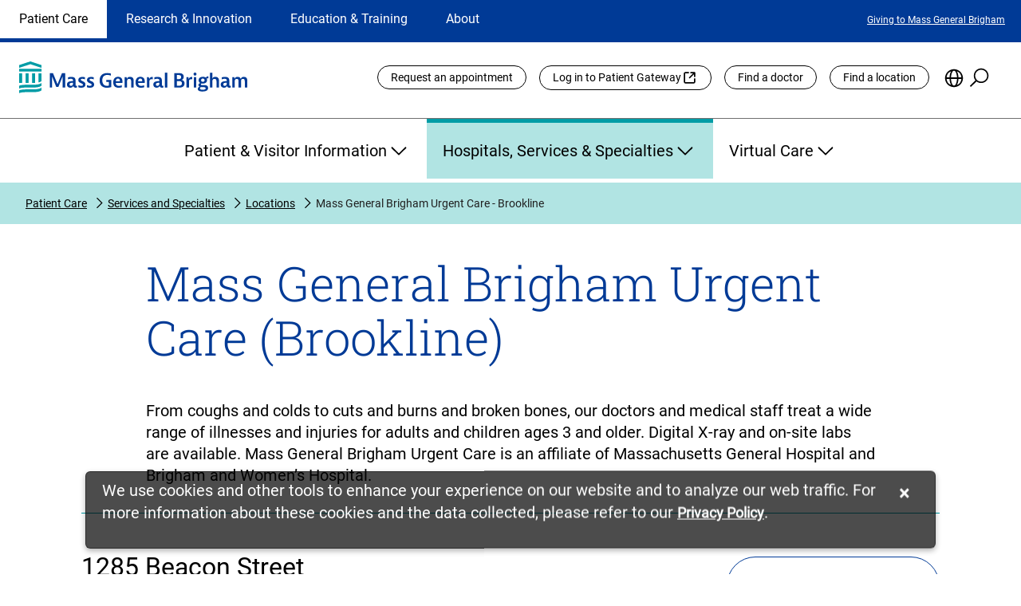

--- FILE ---
content_type: text/html;charset=utf-8
request_url: https://www.massgeneralbrigham.org/en/patient-care/services-and-specialties/locations/mass-general-brigham-urgent-care-brookline
body_size: 25613
content:

  <!DOCTYPE HTML>
  <html dir="auto" lang="en">
      <head>
    <meta charset="UTF-8"/>
    <title>Mass General Brigham Urgent Care - Brookline | Mass General Brigham</title>
    
    <meta name="description" content="Learn about the wide range of illnesses and injuries treated at Mass General Brigham Urgent Care (Brookline) for adults and children ages 3 and older."/>
    <meta name="template" content="mgb-location-details-template"/>
    <meta name="viewport" content="width=device-width, initial-scale=1"/>
    
	
	    <meta name="robots" content="index, follow"/>
	
    <meta name="facebook-domain-verification" content="c6jiimljf6ybwzd0tibj00k4tzkvo0"/>
    
	
	<!-- Start VWO Async SmartCode -->
	<script defer="defer" type="text/javascript" src="/.rum/@adobe/helix-rum-js@%5E2/dist/rum-standalone.js"></script>
<link rel="preconnect" href="https://dev.visualwebsiteoptimizer.com"/>
	<script type='text/javascript' id='vwoCode'>
		window._vwo_code || (function() {
		var account_id=1085214,
		version=2.1,
		settings_tolerance=2000,
		hide_element='body',
		hide_element_style = 'opacity:0 !important;filter:alpha(opacity=0) !important;background:none !important;transition:none !important;',
		/* DO NOT EDIT BELOW THIS LINE */
		f=false,w=window,d=document,v=d.querySelector('#vwoCode'),cK='_vwo_'+account_id+'_settings',cc={};try{var c=JSON.parse(localStorage.getItem('_vwo_'+account_id+'_config'));cc=c&&typeof c==='object'?c:{}}catch(e){}var stT=cc.stT==='session'?w.sessionStorage:w.localStorage;code={nonce:v&&v.nonce,library_tolerance:function(){return typeof library_tolerance!=='undefined'?library_tolerance:undefined},settings_tolerance:function(){return cc.sT||settings_tolerance},hide_element_style:function(){return'{'+(cc.hES||hide_element_style)+'}'},hide_element:function(){if(performance.getEntriesByName('first-contentful-paint')[0]){return''}return typeof cc.hE==='string'?cc.hE:hide_element},getVersion:function(){return version},finish:function(e){if(!f){f=true;var t=d.getElementById('_vis_opt_path_hides');if(t)t.parentNode.removeChild(t);if(e)(new Image).src='https://dev.visualwebsiteoptimizer.com/ee.gif?a='+account_id+e}},finished:function(){return f},addScript:function(e){var t=d.createElement('script');t.type='text/javascript';if(e.src){t.src=e.src}else{t.text=e.text}v&&t.setAttribute('nonce',v.nonce);d.getElementsByTagName('head')[0].appendChild(t)},load:function(e,t){var n=this.getSettings(),i=d.createElement('script'),r=this;t=t||{};if(n){i.textContent=n;d.getElementsByTagName('head')[0].appendChild(i);if(!w.VWO||VWO.caE){stT.removeItem(cK);r.load(e)}}else{var o=new XMLHttpRequest;o.open('GET',e,true);o.withCredentials=!t.dSC;o.responseType=t.responseType||'text';o.onload=function(){if(t.onloadCb){return t.onloadCb(o,e)}if(o.status===200||o.status===304){_vwo_code.addScript({text:o.responseText})}else{_vwo_code.finish('&e=loading_failure:'+e)}};o.onerror=function(){if(t.onerrorCb){return t.onerrorCb(e)}_vwo_code.finish('&e=loading_failure:'+e)};o.send()}},getSettings:function(){try{var e=stT.getItem(cK);if(!e){return}e=JSON.parse(e);if(Date.now()>e.e){stT.removeItem(cK);return}return e.s}catch(e){return}},init:function(){if(d.URL.indexOf('__vwo_disable__')>-1)return;var e=this.settings_tolerance();w._vwo_settings_timer=setTimeout(function(){_vwo_code.finish();stT.removeItem(cK)},e);var t;if(this.hide_element()!=='body'){t=d.createElement('style');var n=this.hide_element(),i=n?n+this.hide_element_style():'',r=d.getElementsByTagName('head')[0];t.setAttribute('id','_vis_opt_path_hides');v&&t.setAttribute('nonce',v.nonce);t.setAttribute('type','text/css');if(t.styleSheet)t.styleSheet.cssText=i;else t.appendChild(d.createTextNode(i));r.appendChild(t)}else{t=d.getElementsByTagName('head')[0];var i=d.createElement('div');i.style.cssText='z-index: 2147483647 !important;position: fixed !important;left: 0 !important;top: 0 !important;width: 100% !important;height: 100% !important;background: white !important;display: block !important;';i.setAttribute('id','_vis_opt_path_hides');i.classList.add('_vis_hide_layer');t.parentNode.insertBefore(i,t.nextSibling)}var o=window._vis_opt_url||d.URL,s='https://dev.visualwebsiteoptimizer.com/j.php?a='+account_id+'&u='+encodeURIComponent(o)+'&vn='+version;if(w.location.search.indexOf('_vwo_xhr')!==-1){this.addScript({src:s})}else{this.load(s+'&x=true')}}};w._vwo_code=code;code.init();})();
	</script>
	<!-- End VWO Async SmartCode -->
	
    
<link rel="canonical" href="https://www.massgeneralbrigham.org/en/patient-care/services-and-specialties/locations/mass-general-brigham-urgent-care-brookline"/>


	


    

    
    
<link rel="stylesheet" href="/etc.clientlibs/aem-mgb/clientlibs/clientlib-base.lc-596e300a9cb19949c7ecc79459273c3b-lc.min.css" type="text/css">






    
    
    

    

    
    <script src="/etc.clientlibs/aem-mgb/clientlibs/clientlib-dependencies.lc-d41d8cd98f00b204e9800998ecf8427e-lc.min.js"></script>
<script src="/etc.clientlibs/aem-mgb/clientlibs/clientlib-jquery.lc-f9bdfd807c7561b5a4eb97516f348321-lc.min.js"></script>


    
    <link rel="stylesheet" href="/etc.clientlibs/aem-mgb/clientlibs/clientlib-dependencies.lc-d41d8cd98f00b204e9800998ecf8427e-lc.min.css" type="text/css">
<link rel="stylesheet" href="/etc.clientlibs/aem-mgb/clientlibs/clientlib-site.lc-8b6840653aa79e2442ff5bc0e7a4847d-lc.min.css" type="text/css">


    
    
    <script async src="/etc.clientlibs/core/wcm/components/commons/datalayer/v2/clientlibs/core.wcm.components.commons.datalayer.v2.lc-1e0136bad0acfb78be509234578e44f9-lc.min.js"></script>


    
    <script async src="/etc.clientlibs/core/wcm/components/commons/datalayer/acdl/core.wcm.components.commons.datalayer.acdl.lc-bf921af342fd2c40139671dbf0920a1f-lc.min.js"></script>



    
    
</head>
      <body class="location-details-page page basicpage" id="location-details-page-ad3dea9221" data-cmp-data-layer-enabled>
          <script>
            window.adobeDataLayer = window.adobeDataLayer || [];
            adobeDataLayer.push({
                page: JSON.parse("{\x22location\u002Ddetails\u002Dpage\u002Dad3dea9221\x22:{\x22@type\x22:\x22aem\u002Dmgb\/components\/page\u002Dtypes\/location\u002Ddetails\u002Dpage\x22,\x22repo:modifyDate\x22:\x222025\u002D08\u002D07T21:31:06Z\x22,\x22dc:title\x22:\x22Mass General Brigham Urgent Care \u002D Brookline | Mass General Brigham\x22,\x22dc:description\x22:\x22Learn about the wide range of illnesses and injuries treated at Mass General Brigham Urgent Care (Brookline) for adults and children ages 3 and older.\x22,\x22xdm:template\x22:\x22\/conf\/mgb\u002Dglobal\/settings\/wcm\/templates\/mgb\u002Dlocation\u002Ddetails\u002Dtemplate\x22,\x22xdm:language\x22:\x22en\x22,\x22xdm:tags\x22:[],\x22repo:path\x22:\x22\/content\/mgb\u002Dglobal\/global\/en\/patient\u002Dcare\/services\u002Dand\u002Dspecialties\/locations\/mass\u002Dgeneral\u002Dbrigham\u002Durgent\u002Dcare\u002Dbrookline.html\x22}}"),
                event:'cmp:show',
                eventInfo: {
                    path: 'page.location\u002Ddetails\u002Dpage\u002Dad3dea9221'
                }
            });
          </script>
          
                <script type="text/javascript">
(function(window, document, dataLayerName, id) {
window[dataLayerName]=window[dataLayerName]||[],window[dataLayerName].push({start:(new Date).getTime(),event:"stg.start"});var scripts=document.getElementsByTagName('script')[0],tags=document.createElement('script');
function stgCreateCookie(a,b,c){var d="";if(c){var e=new Date;e.setTime(e.getTime()+24*c*60*60*1e3),d="; expires="+e.toUTCString()}document.cookie=a+"="+b+d+"; path=/"}
var isStgDebug=(window.location.href.match("stg_debug")||document.cookie.match("stg_debug"))&&!window.location.href.match("stg_disable_debug");stgCreateCookie("stg_debug",isStgDebug?1:"",isStgDebug?14:-1);
var qP=[];dataLayerName!=="dataLayer"&&qP.push("data_layer_name="+dataLayerName),isStgDebug&&qP.push("stg_debug");var qPString=qP.length>0?("?"+qP.join("&")):"";
tags.async=!0,tags.src="https://mgb.containers.piwik.pro/"+id+".js"+qPString,scripts.parentNode.insertBefore(tags,scripts);
!function(a,n,i){a[n]=a[n]||{};for(var c=0;c<i.length;c++)!function(i){a[n][i]=a[n][i]||{},a[n][i].api=a[n][i].api||function(){var a=[].slice.call(arguments,0);"string"==typeof a[0]&&window[dataLayerName].push({event:n+"."+i+":"+a[0],parameters:[].slice.call(arguments,1)})}}(i[c])}(window,"ppms",["tm","cm"]);
})(window, document, 'dataLayer', '4cb905ea-3db9-4307-8709-a429e7e69306');
</script>
           
          
          
              

<div class="cmp-page__skiptomaincontent">
  <a class="cmp-page__skiptocookiepolicy-link" href="#cookieNotice">Skip to cookie consent</a>
  <a class="cmp-page__skiptomaincontent-link" href="#main-content">Skip to main content</a>
  <a class="cmp-page__skiptovideoautoplay" style="display: none" href="#">Skip to pause video preview</a>
  <a class="cmp-page__skiptoalerts-link" style="display: none" href="#">Skip to alerts</a>
  <a class="cmp-page__skiptocarouselpause-link" style="display: none" href="#">Skip to pause carousel</a>
</div>

              
<div class="root container responsivegrid">

    
    <div id="container-8c2590ac0a" class="cmp-container">
        


<div class="aem-Grid aem-Grid--12 aem-Grid--default--12 ">
    
    <header class="experiencefragment aem-GridColumn aem-GridColumn--default--12">
<div id="experiencefragment-3a7f716010" class="cmp-experiencefragment cmp-experiencefragment--header">


    
    <div id="container-322ca8b0f2" class="cmp-container">
        


<div class="aem-Grid aem-Grid--12 aem-Grid--default--12 ">
    
    <div class="global-header aem-GridColumn aem-GridColumn--default--12"><div class="cmp-global-header">
  
   <div class="cmp-global-header-desktop">
      <!-- TOP LINE NAVIGATION -->
      <div class="cmp-global-header-section-nav-wrap">
         <div class="cmp-global-header-section-nav-utility-container">
            <nav class="cmp-global-header-section-nav" aria-labelledby="site-selection-nav-label" aria-describedby="section-nav-desc">
               <div class="sr-only" id="site-selection-nav-label">Site Selection</div>
               <div class="sr-only" id="section-nav-desc">Changing the site selection will update the primary navigation
                  on the page</div>
               <ul class="cmp-global-header-section-nav-wrapper">
                  
                     <li id="current" aria-current="location" class="cmp-global-header-section-nav-item section-active">
                        <a href="/en/patient-care">
                           Patient Care
                        </a>
                     </li>
                  
                     <li class="cmp-global-header-section-nav-item section-inactive">
                        <a href="/en/research-and-innovation">
                           Research &amp; Innovation
                        </a>
                     </li>
                  
                     <li class="cmp-global-header-section-nav-item section-inactive">
                        <a href="/en/education-and-training">
                           Education &amp; Training
                        </a>
                     </li>
                  
                     <li class="cmp-global-header-section-nav-item section-inactive">
                        <a href="/en/about">
                           About
                        </a>
                     </li>
                  
               </ul>
            </nav>

            
               <div role="region" aria-labelledby="current featured-links" class="cmp-nav-item-utility-link-wrap utility-link-active">
                  <div class="sr-only" id="featured-links">Featured Links</div>
                  <ul class="cmp-nav-item-utility-links-wrapper">
                     
                        <li class="cmp-nav-item-utility-links-listitem">
                           
                           
                           
                              <a class="cmp-nav-item-utility-link" href="/en/about/giving" target="_self">
                                 Giving to Mass General Brigham
                              </a>
                           
                        </li>
                     
                  </ul>
               </div>
            
               <div role="region" aria-labelledby=" featured-links" class="cmp-nav-item-utility-link-wrap utility-link-inactive">
                  <div class="sr-only" id="featured-links">Featured Links</div>
                  <ul class="cmp-nav-item-utility-links-wrapper">
                     
                        <li class="cmp-nav-item-utility-links-listitem">
                           
                           
                           
                              <a class="cmp-nav-item-utility-link" href="/en/about/giving" target="_self">
                                 Giving to Mass General Brigham
                              </a>
                           
                        </li>
                     
                  </ul>
               </div>
            
               <div role="region" aria-labelledby=" featured-links" class="cmp-nav-item-utility-link-wrap utility-link-inactive">
                  <div class="sr-only" id="featured-links">Featured Links</div>
                  <ul class="cmp-nav-item-utility-links-wrapper">
                     
                        <li class="cmp-nav-item-utility-links-listitem">
                           
                           
                           
                              <a class="cmp-nav-item-utility-link" href="/en/about/giving" target="_self">
                                 Giving to Mass General Brigham
                              </a>
                           
                        </li>
                     
                  </ul>
               </div>
            
               <div role="region" aria-labelledby=" featured-links" class="cmp-nav-item-utility-link-wrap utility-link-inactive">
                  <div class="sr-only" id="featured-links">Featured Links</div>
                  <ul class="cmp-nav-item-utility-links-wrapper">
                     
                        <li class="cmp-nav-item-utility-links-listitem">
                           
                           
                           
                              <a class="cmp-nav-item-utility-link" href="/en/about/giving" target="_self">
                                 Giving to Mass General Brigham
                              </a>
                           
                        </li>
                     
                  </ul>
               </div>
            

         </div>
      </div>

      <!-- LOGO + UTILITY LINKS -->
      <div class="cmp-global-header-logo-utility-container">
         <a href="/en" target="_self" class="cmp-global-header-utility-logo">
            <img src="/content/dam/mgb-global/global-assets/logo-mass-general-brigham.svg" alt="Mass General Brigham homepage"/>
         </a>

         <nav class="cmp-global-header-utility-nav" aria-labelledby="global-utility-label">
            <div class="sr-only" id="global-utility-label">Utility Links</div>
            
               <ul class="cmp-global-header-utility-links">
                  
                     <li>
                        
                        
                        
                           <a href="/en/patient-care/patient-visitor-information/appointments" class="cmp-global-header-utility-links-button " target="_self">
                              Request an appointment
                           </a>
                        
                        
                     </li>
                  
                     <li>
                        
                           <a href="https://patientgateway.massgeneralbrigham.org/" class="cmp-global-header-utility-links-button external-link" target="_blank">
                              Log in to Patient Gateway
                           </a>
                        
                        
                        
                        
                     </li>
                  
                     <li>
                        
                           <a href="https://doctors.massgeneralbrigham.org/search" class="cmp-global-header-utility-links-button " target="_self">
                              Find a doctor
                           </a>
                        
                        
                        
                        
                     </li>
                  
                     <li>
                        
                        
                        
                           <a href="/en/patient-care/services-and-specialties/find-a-location" class="cmp-global-header-utility-links-button " target="_self">
                              Find a location
                           </a>
                        
                        
                     </li>
                  
                  <!-- Language Selection -->
                  <li class="cmp-global-header-utility-language-icon-wrapper" data-lang-title="{&#34;en&#34;:&#34;English&#34;,&#34;zh&#34;:&#34;繁體中文&#34;,&#34;zh-CN&#34;:&#34;简体中文&#34;,&#34;pt-BR&#34;:&#34;Português&#34;,&#34;es&#34;:&#34;Español&#34;,&#34;ru&#34;:&#34;Pусский&#34;,&#34;ht&#34;:&#34;Kreyòl Ayisyen&#34;,&#34;ar&#34;:&#34;العربية&#34;}">
                     <button class="cmp-global-header-utility-language-icon" type="button" aria-haspopup="true" aria-expanded="false" id="cmp-global-header-language-button"><span class="sr-only">Choose
                           Language</span></button>
                     <div class="languagenavigation cmp-injectedLanguageComponentDesktop cmp-global-header-utility-language-selector">
<nav data-cmp-data-layer="{&#34;languagenavigation-5999df201f&#34;:{&#34;@type&#34;:&#34;aem-mgb/components/languagenavigation&#34;,&#34;repo:modifyDate&#34;:&#34;2022-07-22T13:33:49Z&#34;}}" id="languagenavigation-5999df201f" class="cmp-languagenavigation" role="navigation">
    <ul class="cmp-languagenavigation__group">
        
    <li class="cmp-languagenavigation__item cmp-languagenavigation__item--langcode-en cmp-languagenavigation__item--level-0 cmp-languagenavigation__item--active" data-cmp-data-layer="{&#34;languagenavigation-5999df201f-item-ad3dea9221&#34;:{&#34;@type&#34;:&#34;aem-mgb/components/languagenavigation/item&#34;,&#34;repo:modifyDate&#34;:&#34;2022-09-07T21:28:47Z&#34;,&#34;dc:title&#34;:&#34;Home&#34;,&#34;xdm:linkURL&#34;:&#34;/en/patient-care/services-and-specialties/locations/mass-general-brigham-urgent-care-brookline&#34;}}">
        
    
    <a data-cmp-clickable class="cmp-languagenavigation__item-link" hreflang="en" lang="en" rel="alternate" href="/en/patient-care/services-and-specialties/locations/mass-general-brigham-urgent-care-brookline">Home</a>

        
    </li>

    
        
    <li class="cmp-languagenavigation__item cmp-languagenavigation__item--langcode-ar cmp-languagenavigation__item--level-0" data-cmp-data-layer="{&#34;languagenavigation-5999df201f-item-e7744ade7c&#34;:{&#34;@type&#34;:&#34;aem-mgb/components/languagenavigation/item&#34;,&#34;repo:modifyDate&#34;:&#34;2022-09-07T21:29:17Z&#34;,&#34;dc:title&#34;:&#34;العربية&#34;,&#34;xdm:linkURL&#34;:&#34;/ar&#34;}}">
        
    
    <a data-cmp-clickable class="cmp-languagenavigation__item-link" hreflang="ar" lang="ar" rel="alternate" href="/ar">العربية</a>

        
    </li>

    
        
    <li class="cmp-languagenavigation__item cmp-languagenavigation__item--langcode-zh cmp-languagenavigation__item--level-0" data-cmp-data-layer="{&#34;languagenavigation-5999df201f-item-ef9aa5dc6f&#34;:{&#34;@type&#34;:&#34;aem-mgb/components/languagenavigation/item&#34;,&#34;repo:modifyDate&#34;:&#34;2023-03-10T20:48:29Z&#34;,&#34;dc:title&#34;:&#34;中文&#34;,&#34;xdm:linkURL&#34;:&#34;/zh&#34;}}">
        
    
    <a data-cmp-clickable class="cmp-languagenavigation__item-link" hreflang="zh" lang="zh" rel="alternate" href="/zh">中文</a>

        
    </li>

    
        
    <li class="cmp-languagenavigation__item cmp-languagenavigation__item--langcode-ht cmp-languagenavigation__item--level-0" data-cmp-data-layer="{&#34;languagenavigation-5999df201f-item-038240c382&#34;:{&#34;@type&#34;:&#34;aem-mgb/components/languagenavigation/item&#34;,&#34;repo:modifyDate&#34;:&#34;2022-09-07T21:29:18Z&#34;,&#34;dc:title&#34;:&#34;Kreyòl Ayisyen&#34;,&#34;xdm:linkURL&#34;:&#34;/ht&#34;}}">
        
    
    <a data-cmp-clickable class="cmp-languagenavigation__item-link" hreflang="ht" lang="ht" rel="alternate" href="/ht">Kreyòl Ayisyen</a>

        
    </li>

    
        
    <li class="cmp-languagenavigation__item cmp-languagenavigation__item--countrycode-BR cmp-languagenavigation__item--langcode-pt-BR cmp-languagenavigation__item--level-0" data-cmp-data-layer="{&#34;languagenavigation-5999df201f-item-f976fc9502&#34;:{&#34;@type&#34;:&#34;aem-mgb/components/languagenavigation/item&#34;,&#34;repo:modifyDate&#34;:&#34;2022-09-07T21:29:19Z&#34;,&#34;dc:title&#34;:&#34;Português&#34;,&#34;xdm:linkURL&#34;:&#34;/pt-br&#34;}}">
        
    
    <a data-cmp-clickable class="cmp-languagenavigation__item-link" hreflang="pt-BR" lang="pt-BR" rel="alternate" href="/pt-br">Português</a>

        
    </li>

    
        
    <li class="cmp-languagenavigation__item cmp-languagenavigation__item--langcode-ru cmp-languagenavigation__item--level-0" data-cmp-data-layer="{&#34;languagenavigation-5999df201f-item-7da1cef8d0&#34;:{&#34;@type&#34;:&#34;aem-mgb/components/languagenavigation/item&#34;,&#34;repo:modifyDate&#34;:&#34;2022-09-07T21:29:19Z&#34;,&#34;dc:title&#34;:&#34;Pусский&#34;,&#34;xdm:linkURL&#34;:&#34;/ru&#34;}}">
        
    
    <a data-cmp-clickable class="cmp-languagenavigation__item-link" hreflang="ru" lang="ru" rel="alternate" href="/ru">Pусский</a>

        
    </li>

    
        
    <li class="cmp-languagenavigation__item cmp-languagenavigation__item--langcode-es cmp-languagenavigation__item--level-0" data-cmp-data-layer="{&#34;languagenavigation-5999df201f-item-e6c7b85345&#34;:{&#34;@type&#34;:&#34;aem-mgb/components/languagenavigation/item&#34;,&#34;repo:modifyDate&#34;:&#34;2022-09-07T21:29:19Z&#34;,&#34;dc:title&#34;:&#34;Español&#34;,&#34;xdm:linkURL&#34;:&#34;/es&#34;}}">
        
    
    <a data-cmp-clickable class="cmp-languagenavigation__item-link" hreflang="es" lang="es" rel="alternate" href="/es">Español</a>

        
    </li>

    
        
    <li class="cmp-languagenavigation__item cmp-languagenavigation__item--countrycode-CN cmp-languagenavigation__item--langcode-zh-CN cmp-languagenavigation__item--level-0" data-cmp-data-layer="{&#34;languagenavigation-5999df201f-item-d003053324&#34;:{&#34;@type&#34;:&#34;aem-mgb/components/languagenavigation/item&#34;,&#34;repo:modifyDate&#34;:&#34;2024-01-16T19:24:55Z&#34;,&#34;dc:title&#34;:&#34;中文&#34;,&#34;xdm:linkURL&#34;:&#34;/zh_cn&#34;}}">
        
    
    <a data-cmp-clickable class="cmp-languagenavigation__item-link" hreflang="zh-CN" lang="zh-CN" rel="alternate" href="/zh_cn">中文</a>

        
    </li>

    </ul>
</nav>

    

</div>


                  </li>

                  <!-- Search -->
                  <li class="cmp-global-header-utility-search-icon-wrapper">
                     <button class="cmp-global-header-utility-search-icon show-search-icon" type="button" aria-haspopup="true" aria-expanded="false" id="cmp-global-header-search-button"><span class="sr-only">Search the Site</span></button>
                     <div class="cmp-global-header-utility-global-search">
                        <section class="cmp-global-search" id="header-global-search" role="search" data-page-root="/content/mgb-global/global/en" data-asset-root="/content/dam/mgb-global" data-results-redirect="https://www.massgeneralbrigham.org/en/search" data-results-mode-publish="true">
  <div class="cmp_global-search__info" aria-live="polite" role="status"></div>
  <form class="cmp-search__form" data-cmp-hook-search="form" method="get" action="/content/mgb-global/global/en/patient-care/services-and-specialties/locations/mass-general-brigham-urgent-care-brookline.searchresults.json" autocomplete="off" id="global-search">
    <div class="cmp-global-search__field bottom-border">
      <i class="cmp-global-search__icon" data-cmp-hook-search="icon"></i>
      <span class="cmp-global-search__loading-indicator" data-cmp-hook-search="loadingIndicator"></span>
      <label for="header-global-search-searchfield" class="sr-only">Site-wide search</label>
      <input class="cmp-global-search__input" id="header-global-search-searchfield" data-cmp-hook-search="input" type="search" name="fulltext" role="combobox" aria-autocomplete="list" aria-haspopup="true" aria-invalid="false" aria-expanded="false" aria-controls="header-global-search-modal" aria-owns="header-global-search-modal" aria-describedby="cmp-global-search__list-status-header-global-search"/>
      <div class="sr-only" aria-hidden="true" id="cmp-global-search__list-status-header-global-search" role="status" aria-live="polite"><span>0</span> items available in list</div>
      <button class="cmp-global-search__clear hidden" type="reset">
        <span class="sr-only">reset search</span>
      </button>
      <button class="cmp-global-search__submit" data-cmp-hook-search="search" type="submit">
        <i class="cmp-search__submit-icon">
        </i>
        <span class="sr-only">Search</span>
      </button>
    </div>
  </form>
  <div class="cmp-global-search__modal">
    <ul id="header-global-search-modal" class="cmp-global-search__modal-listing header-global-search-modal"></ul>
  </div>
</section>

                        <div class="cmp-global-header-utility-close-search-icon-wrapper">
                           <button class="cmp-global-header-utility-close-search-icon hide-search-icon" type="button" aria-expanded="false" id="cmp-global-header-close-search-button"><span class="sr-only">Close Search</span></button>
                        </div>
                     </div>
                  </li>
               </ul>
            
               
            
               
            
               
            
         </nav>
      </div>

      <nav class="cmp-global-header-main-nav" aria-labelledby="global-primary-nav-label">
         <div class="sr-only" id="global-primary-nav-label">Primary</div>
         <div class="sticky-nav-logo">
            <a class="mgb-sticky-logo" href="/en" target="_self">
               <img src="/etc.clientlibs/aem-mgb/clientlibs/clientlib-site/resources/images/logo-icon-mass-general-brigham.png" alt="Mass General Brigham homepage"/>
            </a>
         </div>

         
            <ul class="cmp-global-header-main-nav-item-list main-nav-item-active" style="display: ">
               
                  

                  <li class="cmp-global-header-main-nav-item-wrapper">
                     <button type="button" aria-expanded="false" aria-controls="id_patientvisitorinformation" class="cmp-global-header-main-nav-item mainNavigation-inactive">
                        Patient &amp; Visitor Information
                        <div class="cmp-global-header-main-nav-expand-icon"></div>
                        <div class="cmp-global-header-main-nav-collapse-icon"></div>
                     </button>
                     <div class="cmp-global-header-main-nav-expanded-wrapper">
                        <ul id="id_patientvisitorinformation" class="cmp-global-header-main-nav-expanded" style="display: none">
                           <li class="cmp-global-header-main-nav-expanded-column-one">
                              <div class="cmp-global-header-main-nav-expanded-title">
                                 <a href="/en/patient-care/patient-visitor-information" target="_self">
                                    <span>Patient &amp; Visitor Information</span>
                                    
                                 </a>
                              </div>
                              
                                 
                                 
                                    <a href="/en/patient-care/get-care" target="_self" class="cmp-global-header-main-nav-expanded-button internal">
                                       <span>Find Care</span>
                                       
                                    </a>
                                 
                              
                           </li>
                           
                              <li>
                                 <ul class="cmp-global-header-main-nav-expanded-children-wrapper">
                                    <li class="cmp-global-header-main-nav-expanded-childHeader">
                                       Getting Started
                                    </li>
                                    
                                       <li class="cmp-global-header-main-nav-expanded-subChildren">
                                          
                                          
                                          
                                             <a href="/en/patient-care/patient-visitor-information/new-to-mass-general-brigham" target="_self">
                                                <span>New to Mass General Brigham</span>
                                                
                                                
                                             </a>
                                          
                                       </li>
                                    
                                       <li class="cmp-global-header-main-nav-expanded-subChildren">
                                          
                                          
                                          
                                             <a href="/en/patient-care/international" target="_self">
                                                <span>International Patient Services</span>
                                                
                                                
                                             </a>
                                          
                                       </li>
                                    
                                       <li class="cmp-global-header-main-nav-expanded-subChildren">
                                          
                                          
                                          
                                             <a href="/en/patient-care/patient-visitor-information/patient-gateway" target="_self">
                                                <span>What Is Patient Gateway?</span>
                                                
                                                
                                             </a>
                                          
                                       </li>
                                    
                                       <li class="cmp-global-header-main-nav-expanded-subChildren">
                                          
                                          
                                          
                                             <a href="/en/patient-care/patient-visitor-information/planning-your-visit" target="_self">
                                                <span>Planning Your Visit</span>
                                                
                                                
                                             </a>
                                          
                                       </li>
                                    
                                       <li class="cmp-global-header-main-nav-expanded-subChildren">
                                          
                                             <a href="https://doctors.massgeneralbrigham.org/search" target="_blank">
                                                <span>Find a Doctor</span>
                                                
                                                <span class="sr-only">
                                                   (opens link in new tab)</span>
                                             </a>
                                          
                                          
                                          
                                       </li>
                                    
                                       <li class="cmp-global-header-main-nav-expanded-subChildren">
                                          
                                          
                                          
                                             <a href="/en/patient-care/patient-visitor-information/appointments" target="_self">
                                                <span>Appointments</span>
                                                
                                                
                                             </a>
                                          
                                       </li>
                                    
                                 </ul>
                              </li>
                           
                              <li>
                                 <ul class="cmp-global-header-main-nav-expanded-children-wrapper">
                                    <li class="cmp-global-header-main-nav-expanded-childHeader">
                                       Patient Resources
                                    </li>
                                    
                                       <li class="cmp-global-header-main-nav-expanded-subChildren">
                                          
                                          
                                          
                                             <a href="/en/patient-care/patient-visitor-information/health-information" target="_self">
                                                <span>Health &amp; Wellness</span>
                                                
                                                
                                             </a>
                                          
                                       </li>
                                    
                                       <li class="cmp-global-header-main-nav-expanded-subChildren">
                                          
                                          
                                          
                                             <a href="/en/patient-care/patient-visitor-information/respiratory-illnesses" target="_self">
                                                <span>Flu, COVID-19, &amp; RSV</span>
                                                
                                                
                                             </a>
                                          
                                       </li>
                                    
                                       <li class="cmp-global-header-main-nav-expanded-subChildren">
                                          
                                          
                                          
                                             <a href="/en/patient-care/patient-visitor-information/billing" target="_self">
                                                <span>Billing &amp; Insurance</span>
                                                
                                                
                                             </a>
                                          
                                       </li>
                                    
                                       <li class="cmp-global-header-main-nav-expanded-subChildren">
                                          
                                          
                                          
                                             <a href="/en/patient-care/patient-visitor-information/financial-assistance" target="_self">
                                                <span>Financial Assistance</span>
                                                
                                                
                                             </a>
                                          
                                       </li>
                                    
                                       <li class="cmp-global-header-main-nav-expanded-subChildren">
                                          
                                          
                                          
                                             <a href="/en/patient-care/patient-visitor-information/medicare-and-masshealth-acos" target="_self">
                                                <span>Medicare and MassHealth ACOs</span>
                                                
                                                
                                             </a>
                                          
                                       </li>
                                    
                                       <li class="cmp-global-header-main-nav-expanded-subChildren">
                                          
                                          
                                          
                                             <a href="/en/research-and-innovation/participate-in-research" target="_self">
                                                <span>Participate in Research</span>
                                                
                                                
                                             </a>
                                          
                                       </li>
                                    
                                       <li class="cmp-global-header-main-nav-expanded-subChildren">
                                          
                                          
                                          
                                             <a href="/en/patient-care/patient-visitor-information/videos" target="_self">
                                                <span>Educational Resources</span>
                                                
                                                
                                             </a>
                                          
                                       </li>
                                    
                                 </ul>
                              </li>
                           
                              <li>
                                 <ul class="cmp-global-header-main-nav-expanded-children-wrapper">
                                    <li class="cmp-global-header-main-nav-expanded-childHeader">
                                       Visitor Information
                                    </li>
                                    
                                       <li class="cmp-global-header-main-nav-expanded-subChildren">
                                          
                                          
                                          
                                             <a href="/en/patient-care/services-and-specialties/find-a-location" target="_self">
                                                <span>Find a Location</span>
                                                
                                                
                                             </a>
                                          
                                       </li>
                                    
                                       <li class="cmp-global-header-main-nav-expanded-subChildren">
                                          
                                          
                                          
                                             <a href="/en/patient-care/patient-visitor-information/planning-your-visit/shuttles" target="_self">
                                                <span>Shuttles</span>
                                                
                                                
                                             </a>
                                          
                                       </li>
                                    
                                       <li class="cmp-global-header-main-nav-expanded-subChildren">
                                          
                                          
                                          
                                             <a href="/en/patient-care/patient-visitor-information/planning-your-visit/visitor-policy" target="_self">
                                                <span>Visitor Policies</span>
                                                
                                                
                                             </a>
                                          
                                       </li>
                                    
                                 </ul>
                              </li>
                           
                        </ul>
                     </div>
                  </li>
               
                  

                  <li class="cmp-global-header-main-nav-item-wrapper">
                     <button type="button" aria-expanded="false" aria-controls="id_hospitalsservicesspecialties" class="cmp-global-header-main-nav-item mainNavigation-active">
                        Hospitals, Services &amp; Specialties
                        <div class="cmp-global-header-main-nav-expand-icon"></div>
                        <div class="cmp-global-header-main-nav-collapse-icon"></div>
                     </button>
                     <div class="cmp-global-header-main-nav-expanded-wrapper">
                        <ul id="id_hospitalsservicesspecialties" class="cmp-global-header-main-nav-expanded" style="display: none">
                           <li class="cmp-global-header-main-nav-expanded-column-one">
                              <div class="cmp-global-header-main-nav-expanded-title">
                                 <a href="/en/patient-care/services-and-specialties" target="_self">
                                    <span>Hospitals, Services &amp; Specialties</span>
                                    
                                 </a>
                              </div>
                              
                           </li>
                           
                              <li>
                                 <ul class="cmp-global-header-main-nav-expanded-children-wrapper">
                                    <li class="cmp-global-header-main-nav-expanded-childHeader">
                                       Services &amp; Specialties
                                    </li>
                                    
                                       <li class="cmp-global-header-main-nav-expanded-subChildren">
                                          
                                          
                                          
                                             <a href="/en/patient-care/services-and-specialties/cancer" target="_self">
                                                <span>Cancer Institute</span>
                                                
                                                
                                             </a>
                                          
                                       </li>
                                    
                                       <li class="cmp-global-header-main-nav-expanded-subChildren">
                                          
                                          
                                          
                                             <a href="/en/patient-care/services-and-specialties/primary-care" target="_self">
                                                <span>Primary Care</span>
                                                
                                                
                                             </a>
                                          
                                       </li>
                                    
                                       <li class="cmp-global-header-main-nav-expanded-subChildren">
                                          
                                          
                                          
                                             <a href="/en/patient-care/services-and-specialties/emergency" target="_self">
                                                <span>Emergency Care</span>
                                                
                                                
                                             </a>
                                          
                                       </li>
                                    
                                       <li class="cmp-global-header-main-nav-expanded-subChildren">
                                          
                                          
                                          
                                             <a href="/en/patient-care/services-and-specialties/urgent-care" target="_self">
                                                <span>Urgent Care</span>
                                                
                                                
                                             </a>
                                          
                                       </li>
                                    
                                       <li class="cmp-global-header-main-nav-expanded-subChildren">
                                          
                                          
                                          
                                             <a href="/en/patient-care/virtual-care" target="_self">
                                                <span>Virtual Care &amp; Virtual Urgent Care</span>
                                                
                                                
                                             </a>
                                          
                                       </li>
                                    
                                       <li class="cmp-global-header-main-nav-expanded-subChildren">
                                          
                                          
                                          
                                             <a href="/en/patient-care/services-and-specialties/healthcare-at-home" target="_self">
                                                <span>Healthcare at Home</span>
                                                
                                                
                                             </a>
                                          
                                       </li>
                                    
                                       <li class="cmp-global-header-main-nav-expanded-subChildren">
                                          
                                          
                                          
                                             <a href="/en/patient-care/services-and-specialties/heart" target="_self">
                                                <span>Heart &amp; Vascular Institute</span>
                                                
                                                
                                             </a>
                                          
                                       </li>
                                    
                                       <li class="cmp-global-header-main-nav-expanded-subChildren">
                                          
                                          
                                          
                                             <a href="/en/patient-care/services-and-specialties/orthopedics" target="_self">
                                                <span>Orthopedics</span>
                                                
                                                
                                             </a>
                                          
                                       </li>
                                    
                                       <li class="cmp-global-header-main-nav-expanded-subChildren">
                                          
                                          
                                          
                                             <a href="/en/patient-care/services-and-specialties/rehabilitation" target="_self">
                                                <span>Rehabilitation</span>
                                                
                                                
                                             </a>
                                          
                                       </li>
                                    
                                       <li class="cmp-global-header-main-nav-expanded-subChildren">
                                          
                                          
                                          
                                             <a href="/en/patient-care/services-and-specialties/sports-medicine" target="_self">
                                                <span>Sports Medicine</span>
                                                
                                                
                                             </a>
                                          
                                       </li>
                                    
                                 </ul>
                              </li>
                           
                              <li>
                                 <ul class="cmp-global-header-main-nav-expanded-children-wrapper">
                                    <li class="cmp-global-header-main-nav-expanded-childHeader">
                                       Hospitals
                                    </li>
                                    
                                       <li class="cmp-global-header-main-nav-expanded-subChildren">
                                          
                                          
                                          
                                             <a href="/en/patient-care/services-and-specialties/locations.location=Hospital" target="_self">
                                                <span>Hospital Locations</span>
                                                
                                                
                                             </a>
                                          
                                       </li>
                                    
                                       <li class="cmp-global-header-main-nav-expanded-subChildren">
                                          
                                          
                                          
                                             <a href="/en/patient-care/services-and-specialties/find-a-location/our-hospitals" target="_self">
                                                <span>Information About Our Hospitals</span>
                                                
                                                
                                             </a>
                                          
                                       </li>
                                    
                                 </ul>
                              </li>
                           
                        </ul>
                     </div>
                  </li>
               
                  

                  <li class="cmp-global-header-main-nav-item-wrapper">
                     <button type="button" aria-expanded="false" aria-controls="id_virtualcare" class="cmp-global-header-main-nav-item mainNavigation-inactive">
                        Virtual Care
                        <div class="cmp-global-header-main-nav-expand-icon"></div>
                        <div class="cmp-global-header-main-nav-collapse-icon"></div>
                     </button>
                     <div class="cmp-global-header-main-nav-expanded-wrapper">
                        <ul id="id_virtualcare" class="cmp-global-header-main-nav-expanded" style="display: none">
                           <li class="cmp-global-header-main-nav-expanded-column-one">
                              <div class="cmp-global-header-main-nav-expanded-title">
                                 <a href="/en/patient-care/virtual-care" target="_self">
                                    <span>Virtual Care</span>
                                    
                                 </a>
                              </div>
                              
                           </li>
                           
                              <li>
                                 <ul class="cmp-global-header-main-nav-expanded-children-wrapper">
                                    <li class="cmp-global-header-main-nav-expanded-childHeader">
                                       Our Virtual Care Options
                                    </li>
                                    
                                       <li class="cmp-global-header-main-nav-expanded-subChildren">
                                          
                                          
                                          
                                             <a href="/en/patient-care/virtual-care/virtual-urgent-care" target="_self">
                                                <span>Virtual Urgent Care</span>
                                                
                                                
                                             </a>
                                          
                                       </li>
                                    
                                       <li class="cmp-global-header-main-nav-expanded-subChildren">
                                          
                                          
                                          
                                             <a href="/en/patient-care/virtual-care/virtual-visits" target="_self">
                                                <span>Virtual Visits for Primary &amp; Specialty Care</span>
                                                
                                                
                                             </a>
                                          
                                       </li>
                                    
                                       <li class="cmp-global-header-main-nav-expanded-subChildren">
                                          
                                          
                                          
                                             <a href="/en/patient-care/virtual-care/online-second-opinions" target="_self">
                                                <span>Online Second Opinions</span>
                                                
                                                
                                             </a>
                                          
                                       </li>
                                    
                                 </ul>
                              </li>
                           
                        </ul>
                     </div>
                  </li>
               
            </ul>
         
            <ul class="cmp-global-header-main-nav-item-list main-nav-item-inactive" style="display: none">
               
                  <li>
                     <a class="cmp-global-header-main-nav-item no-children 
                     mainNavigation-inactive 
                     internal" href="/en/research-and-innovation/participate-in-research" target="_self">
                        <span>Participate in Research</span>
                        
                        
                     </a>
                  </li>

                  
               
                  

                  <li class="cmp-global-header-main-nav-item-wrapper">
                     <button type="button" aria-expanded="false" aria-controls="id_centersprograms" class="cmp-global-header-main-nav-item mainNavigation-inactive">
                        Centers &amp; Programs
                        <div class="cmp-global-header-main-nav-expand-icon"></div>
                        <div class="cmp-global-header-main-nav-collapse-icon"></div>
                     </button>
                     <div class="cmp-global-header-main-nav-expanded-wrapper">
                        <ul id="id_centersprograms" class="cmp-global-header-main-nav-expanded" style="display: none">
                           <li class="cmp-global-header-main-nav-expanded-column-one">
                              <div class="cmp-global-header-main-nav-expanded-title">
                                 <a href="/en/research-and-innovation/centers-and-programs" target="_self">
                                    <span>Research Centers &amp; Programs</span>
                                    
                                 </a>
                              </div>
                              
                           </li>
                           
                              <li>
                                 <ul class="cmp-global-header-main-nav-expanded-children-wrapper">
                                    <li class="cmp-global-header-main-nav-expanded-childHeader">
                                       
                                    </li>
                                    
                                       <li class="cmp-global-header-main-nav-expanded-subChildren">
                                          
                                          
                                          
                                             <a href="/en/research-and-innovation/centers-and-programs/hospital-research-institutes" target="_self">
                                                <span>Hospital Research Institutes</span>
                                                
                                                
                                             </a>
                                          
                                       </li>
                                    
                                       <li class="cmp-global-header-main-nav-expanded-subChildren">
                                          
                                          
                                          
                                             <a href="/en/research-and-innovation/centers-and-programs/artificial-intelligence" target="_self">
                                                <span>Artificial Intelligence</span>
                                                
                                                
                                             </a>
                                          
                                       </li>
                                    
                                       <li class="cmp-global-header-main-nav-expanded-subChildren">
                                          
                                          
                                          
                                             <a href="/en/research-and-innovation/centers-and-programs/gene-cell-therapy" target="_self">
                                                <span>Gene and Cell Therapy Institute</span>
                                                
                                                
                                             </a>
                                          
                                       </li>
                                    
                                       <li class="cmp-global-header-main-nav-expanded-subChildren">
                                          
                                          
                                          
                                             <a href="/en/research-and-innovation/centers-and-programs/personalized-medicine" target="_self">
                                                <span>Personalized Medicine</span>
                                                
                                                
                                             </a>
                                          
                                       </li>
                                    
                                       <li class="cmp-global-header-main-nav-expanded-subChildren">
                                          
                                          
                                          
                                             <a href="/en/research-and-innovation/centers-and-programs/population-health" target="_self">
                                                <span>Population Health</span>
                                                
                                                
                                             </a>
                                          
                                       </li>
                                    
                                 </ul>
                              </li>
                           
                        </ul>
                     </div>
                  </li>
               
                  

                  <li class="cmp-global-header-main-nav-item-wrapper">
                     <button type="button" aria-expanded="false" aria-controls="id_innovation" class="cmp-global-header-main-nav-item mainNavigation-inactive">
                        Innovation 
                        <div class="cmp-global-header-main-nav-expand-icon"></div>
                        <div class="cmp-global-header-main-nav-collapse-icon"></div>
                     </button>
                     <div class="cmp-global-header-main-nav-expanded-wrapper">
                        <ul id="id_innovation" class="cmp-global-header-main-nav-expanded" style="display: none">
                           <li class="cmp-global-header-main-nav-expanded-column-one">
                              <div class="cmp-global-header-main-nav-expanded-title">
                                 <a href="/en/research-and-innovation/innovation" target="_self">
                                    <span> Mass General Brigham Innovation</span>
                                    
                                 </a>
                              </div>
                              
                                 
                                 
                                    <a href="/en/research-and-innovation/innovation/contact" target="_self" class="cmp-global-header-main-nav-expanded-button internal">
                                       <span>Contact us</span>
                                       
                                    </a>
                                 
                              
                           </li>
                           
                              <li>
                                 <ul class="cmp-global-header-main-nav-expanded-children-wrapper">
                                    <li class="cmp-global-header-main-nav-expanded-childHeader">
                                       About Innovation
                                    </li>
                                    
                                       <li class="cmp-global-header-main-nav-expanded-subChildren">
                                          
                                          
                                          
                                             <a href="/en/research-and-innovation/innovation/about" target="_self">
                                                <span>About</span>
                                                
                                                
                                             </a>
                                          
                                       </li>
                                    
                                       <li class="cmp-global-header-main-nav-expanded-subChildren">
                                          
                                          
                                          
                                             <a href="/en/research-and-innovation/innovation/about/team" target="_self">
                                                <span>Team</span>
                                                
                                                
                                             </a>
                                          
                                       </li>
                                    
                                       <li class="cmp-global-header-main-nav-expanded-subChildren">
                                          
                                          
                                          
                                             <a href="/en/research-and-innovation/innovation/news" target="_self">
                                                <span>News</span>
                                                
                                                
                                             </a>
                                          
                                       </li>
                                    
                                 </ul>
                              </li>
                           
                              <li>
                                 <ul class="cmp-global-header-main-nav-expanded-children-wrapper">
                                    <li class="cmp-global-header-main-nav-expanded-childHeader">
                                       For Industry
                                    </li>
                                    
                                       <li class="cmp-global-header-main-nav-expanded-subChildren">
                                          
                                          
                                          
                                             <a href="/en/research-and-innovation/innovation/venture-capital-and-investments" target="_self">
                                                <span>Venture Capital and Investments</span>
                                                
                                                
                                             </a>
                                          
                                       </li>
                                    
                                       <li class="cmp-global-header-main-nav-expanded-subChildren">
                                          
                                             <a href="https://worldmedicalinnovation.org/" target="_blank">
                                                <span>World Medical Innovation Forum</span>
                                                
                                                <span class="sr-only">
                                                   (opens link in new tab)</span>
                                             </a>
                                          
                                          
                                          
                                       </li>
                                    
                                       <li class="cmp-global-header-main-nav-expanded-subChildren">
                                          
                                          
                                          
                                             <a href="/en/research-and-innovation/innovation/for-industry/featured-licensing" target="_self">
                                                <span>Featured Licensing Opportunities</span>
                                                
                                                
                                             </a>
                                          
                                       </li>
                                    
                                 </ul>
                              </li>
                           
                              <li>
                                 <ul class="cmp-global-header-main-nav-expanded-children-wrapper">
                                    <li class="cmp-global-header-main-nav-expanded-childHeader">
                                       For Innovators
                                    </li>
                                    
                                       <li class="cmp-global-header-main-nav-expanded-subChildren">
                                          
                                          
                                          
                                             <a href="/en/research-and-innovation/innovation/for-innovators/commercialization" target="_self">
                                                <span>Commercialization Guide for Innovators</span>
                                                
                                                
                                             </a>
                                          
                                       </li>
                                    
                                 </ul>
                              </li>
                           
                        </ul>
                     </div>
                  </li>
               
                  

                  <li class="cmp-global-header-main-nav-item-wrapper">
                     <button type="button" aria-expanded="false" aria-controls="id_researcherscollaborators" class="cmp-global-header-main-nav-item mainNavigation-inactive">
                        Researchers &amp; Collaborators
                        <div class="cmp-global-header-main-nav-expand-icon"></div>
                        <div class="cmp-global-header-main-nav-collapse-icon"></div>
                     </button>
                     <div class="cmp-global-header-main-nav-expanded-wrapper">
                        <ul id="id_researcherscollaborators" class="cmp-global-header-main-nav-expanded" style="display: none">
                           <li class="cmp-global-header-main-nav-expanded-column-one">
                              <div class="cmp-global-header-main-nav-expanded-title">
                                 <a href="/en/research-and-innovation/for-researchers-and-collaborators" target="_self">
                                    <span>For Researchers &amp; Collaborators</span>
                                    
                                 </a>
                              </div>
                              
                           </li>
                           
                              <li>
                                 <ul class="cmp-global-header-main-nav-expanded-children-wrapper">
                                    <li class="cmp-global-header-main-nav-expanded-childHeader">
                                       
                                    </li>
                                    
                                       <li class="cmp-global-header-main-nav-expanded-subChildren">
                                          
                                          
                                          
                                             <a href="/en/research-and-innovation/for-researchers-and-collaborators/information-for-researchers" target="_self">
                                                <span>Information for Researchers</span>
                                                
                                                
                                             </a>
                                          
                                       </li>
                                    
                                       <li class="cmp-global-header-main-nav-expanded-subChildren">
                                          
                                          
                                          
                                             <a href="/en/research-and-innovation/for-researchers-and-collaborators/compliance-office" target="_self">
                                                <span>Compliance Office</span>
                                                
                                                
                                             </a>
                                          
                                       </li>
                                    
                                       <li class="cmp-global-header-main-nav-expanded-subChildren">
                                          
                                          
                                          
                                             <a href="/en/research-and-innovation/for-researchers-and-collaborators/research-cores" target="_self">
                                                <span>Research Cores</span>
                                                
                                                
                                             </a>
                                          
                                       </li>
                                    
                                       <li class="cmp-global-header-main-nav-expanded-subChildren">
                                          
                                          
                                          
                                             <a href="/en/research-and-innovation/centers-and-programs/clinical-trials-office" target="_self">
                                                <span>Clinical Trials</span>
                                                
                                                
                                             </a>
                                          
                                       </li>
                                    
                                       <li class="cmp-global-header-main-nav-expanded-subChildren">
                                          
                                          
                                          
                                             <a href="/en/research-and-innovation/for-researchers-and-collaborators/advisory-services" target="_self">
                                                <span>Advisory Services</span>
                                                
                                                
                                             </a>
                                          
                                       </li>
                                    
                                 </ul>
                              </li>
                           
                              <li>
                                 <ul class="cmp-global-header-main-nav-expanded-children-wrapper">
                                    <li class="cmp-global-header-main-nav-expanded-childHeader">
                                       Featured Research
                                    </li>
                                    
                                       <li class="cmp-global-header-main-nav-expanded-subChildren">
                                          
                                          
                                          
                                             <a href="/en/research-and-innovation/breakthroughs" target="_self">
                                                <span>Two Centuries of Breakthroughs</span>
                                                
                                                
                                             </a>
                                          
                                       </li>
                                    
                                       <li class="cmp-global-header-main-nav-expanded-subChildren">
                                          
                                             <a href="https://advances.massgeneral.org/" target="_blank">
                                                <span>Advances in Motion</span>
                                                
                                                <span class="sr-only">
                                                   (opens link in new tab)</span>
                                             </a>
                                          
                                          
                                          
                                       </li>
                                    
                                       <li class="cmp-global-header-main-nav-expanded-subChildren">
                                          
                                             <a href="https://www.brighamhealthonamission.org/" target="_blank">
                                                <span>Brigham on a Mission</span>
                                                
                                                <span class="sr-only">
                                                   (opens link in new tab)</span>
                                             </a>
                                          
                                          
                                          
                                       </li>
                                    
                                       <li class="cmp-global-header-main-nav-expanded-subChildren">
                                          
                                          
                                          
                                             <a href="/en/research-and-innovation/centers-and-programs/gene-cell-therapy" target="_self">
                                                <span>Gene and Cell Therapy Institute</span>
                                                
                                                
                                             </a>
                                          
                                       </li>
                                    
                                 </ul>
                              </li>
                           
                              <li>
                                 <ul class="cmp-global-header-main-nav-expanded-children-wrapper">
                                    <li class="cmp-global-header-main-nav-expanded-childHeader">
                                       Research News
                                    </li>
                                    
                                       <li class="cmp-global-header-main-nav-expanded-subChildren">
                                          
                                          
                                          
                                             <a href="/en/research-and-innovation/for-researchers-and-collaborators/alzheimers" target="_self">
                                                <span>Alzheimer&#39;s Disease</span>
                                                
                                                
                                             </a>
                                          
                                       </li>
                                    
                                       <li class="cmp-global-header-main-nav-expanded-subChildren">
                                          
                                          
                                          
                                             <a href="/en/research-and-innovation/for-researchers-and-collaborators/artificial-intelligence" target="_self">
                                                <span>Artificial Intelligence</span>
                                                
                                                
                                             </a>
                                          
                                       </li>
                                    
                                 </ul>
                              </li>
                           
                        </ul>
                     </div>
                  </li>
               
            </ul>
         
            <ul class="cmp-global-header-main-nav-item-list main-nav-item-inactive" style="display: none">
               
                  

                  <li class="cmp-global-header-main-nav-item-wrapper">
                     <button type="button" aria-expanded="false" aria-controls="id_graduatemedicaleducation" class="cmp-global-header-main-nav-item mainNavigation-inactive">
                        Graduate Medical Education
                        <div class="cmp-global-header-main-nav-expand-icon"></div>
                        <div class="cmp-global-header-main-nav-collapse-icon"></div>
                     </button>
                     <div class="cmp-global-header-main-nav-expanded-wrapper">
                        <ul id="id_graduatemedicaleducation" class="cmp-global-header-main-nav-expanded" style="display: none">
                           <li class="cmp-global-header-main-nav-expanded-column-one">
                              <div class="cmp-global-header-main-nav-expanded-title">
                                 <a href="/en/education-and-training/graduate-medical-education" target="_self">
                                    <span>Graduate Medical Education</span>
                                    
                                 </a>
                              </div>
                              
                           </li>
                           
                              <li>
                                 <ul class="cmp-global-header-main-nav-expanded-children-wrapper">
                                    <li class="cmp-global-header-main-nav-expanded-childHeader">
                                       Residency &amp; fellowship programs
                                    </li>
                                    
                                       <li class="cmp-global-header-main-nav-expanded-subChildren">
                                          
                                          
                                          
                                             <a href="/en/education-and-training/graduate-medical-education/residencies-and-fellowships/brigham-and-womens-hospital" target="_self">
                                                <span>Brigham and Women&#39;s Hospital</span>
                                                
                                                
                                             </a>
                                          
                                       </li>
                                    
                                       <li class="cmp-global-header-main-nav-expanded-subChildren">
                                          
                                          
                                          
                                             <a href="/en/education-and-training/graduate-medical-education/residencies-and-fellowships/massachusetts-general-hospital" target="_self">
                                                <span>Massachusetts General Hospital</span>
                                                
                                                
                                             </a>
                                          
                                       </li>
                                    
                                       <li class="cmp-global-header-main-nav-expanded-subChildren">
                                          
                                          
                                          
                                             <a href="/en/education-and-training/graduate-medical-education/residencies-and-fellowships/mass-eye-and-ear" target="_self">
                                                <span>Mass Eye and Ear</span>
                                                
                                                
                                             </a>
                                          
                                       </li>
                                    
                                       <li class="cmp-global-header-main-nav-expanded-subChildren">
                                          
                                          
                                          
                                             <a href="/en/education-and-training/graduate-medical-education/residencies-and-fellowships/newton-wellesley-hospital" target="_self">
                                                <span>Newton-Wellesley Hospital</span>
                                                
                                                
                                             </a>
                                          
                                       </li>
                                    
                                       <li class="cmp-global-header-main-nav-expanded-subChildren">
                                          
                                          
                                          
                                             <a href="/en/education-and-training/graduate-medical-education/residencies-and-fellowships/salem-hospital" target="_self">
                                                <span>Salem Hospital</span>
                                                
                                                
                                             </a>
                                          
                                       </li>
                                    
                                       <li class="cmp-global-header-main-nav-expanded-subChildren">
                                          
                                          
                                          
                                             <a href="/en/education-and-training/graduate-medical-education/residencies-and-fellowships/integrated-programs" target="_self">
                                                <span>Integrated Mass General Brigham Programs</span>
                                                
                                                
                                             </a>
                                          
                                       </li>
                                    
                                 </ul>
                              </li>
                           
                              <li>
                                 <ul class="cmp-global-header-main-nav-expanded-children-wrapper">
                                    <li class="cmp-global-header-main-nav-expanded-childHeader">
                                       Centers of Expertise
                                    </li>
                                    
                                       <li class="cmp-global-header-main-nav-expanded-subChildren">
                                          
                                          
                                          
                                             <a href="/en/education-and-training/graduate-medical-education/centers-of-expertise/global-community-health" target="_self">
                                                <span>Global &amp; Community Health</span>
                                                
                                                
                                             </a>
                                          
                                       </li>
                                    
                                       <li class="cmp-global-header-main-nav-expanded-subChildren">
                                          
                                          
                                          
                                             <a href="/en/education-and-training/graduate-medical-education/centers-of-expertise/health-policy-and-management" target="_self">
                                                <span>Health Policy &amp; Management</span>
                                                
                                                
                                             </a>
                                          
                                       </li>
                                    
                                       <li class="cmp-global-header-main-nav-expanded-subChildren">
                                          
                                          
                                          
                                             <a href="/en/education-and-training/graduate-medical-education/centers-of-expertise/healthcare-quality-patient-safety" target="_self">
                                                <span>Healthcare Quality &amp; Patient Safey</span>
                                                
                                                
                                             </a>
                                          
                                       </li>
                                    
                                       <li class="cmp-global-header-main-nav-expanded-subChildren">
                                          
                                          
                                          
                                             <a href="/en/education-and-training/graduate-medical-education/centers-of-expertise/medical-education" target="_self">
                                                <span>Medical Education</span>
                                                
                                                
                                             </a>
                                          
                                       </li>
                                    
                                 </ul>
                              </li>
                           
                              <li>
                                 <ul class="cmp-global-header-main-nav-expanded-children-wrapper">
                                    <li class="cmp-global-header-main-nav-expanded-childHeader">
                                       For trainees
                                    </li>
                                    
                                       <li class="cmp-global-header-main-nav-expanded-subChildren">
                                          
                                          
                                          
                                             <a href="/en/education-and-training/graduate-medical-education/for-trainees/prospective" target="_self">
                                                <span>Prospective trainees</span>
                                                
                                                
                                             </a>
                                          
                                       </li>
                                    
                                       <li class="cmp-global-header-main-nav-expanded-subChildren">
                                          
                                          
                                          
                                             <a href="/en/education-and-training/graduate-medical-education/for-trainees/incoming" target="_self">
                                                <span>Incoming trainees</span>
                                                
                                                
                                             </a>
                                          
                                       </li>
                                    
                                       <li class="cmp-global-header-main-nav-expanded-subChildren">
                                          
                                          
                                          
                                             <a href="/en/education-and-training/graduate-medical-education/for-trainees/current" target="_self">
                                                <span>Current trainees</span>
                                                
                                                
                                             </a>
                                          
                                       </li>
                                    
                                 </ul>
                              </li>
                           
                        </ul>
                     </div>
                  </li>
               
                  <li>
                     <a class="cmp-global-header-main-nav-item no-children 
                     mainNavigation-inactive 
                     internal" href="/en/education-and-training/continuing-professional-development" target="_self">
                        <span>Continuing Professional Development</span>
                        
                        
                     </a>
                  </li>

                  
               
                  

                  <li class="cmp-global-header-main-nav-item-wrapper">
                     <button type="button" aria-expanded="false" aria-controls="id_otherlearningopportunities" class="cmp-global-header-main-nav-item mainNavigation-inactive">
                        Other Learning Opportunities
                        <div class="cmp-global-header-main-nav-expand-icon"></div>
                        <div class="cmp-global-header-main-nav-collapse-icon"></div>
                     </button>
                     <div class="cmp-global-header-main-nav-expanded-wrapper">
                        <ul id="id_otherlearningopportunities" class="cmp-global-header-main-nav-expanded" style="display: none">
                           <li class="cmp-global-header-main-nav-expanded-column-one">
                              <div class="cmp-global-header-main-nav-expanded-title">
                                 <a href="/en/education-and-training/learning-opportunities" target="_self">
                                    <span>Other Learning Opportunities</span>
                                    
                                 </a>
                              </div>
                              
                           </li>
                           
                              <li>
                                 <ul class="cmp-global-header-main-nav-expanded-children-wrapper">
                                    <li class="cmp-global-header-main-nav-expanded-childHeader">
                                       
                                    </li>
                                    
                                       <li class="cmp-global-header-main-nav-expanded-subChildren">
                                          
                                          
                                          
                                             <a href="/en/education-and-training/mgh-institute-of-health-professions" target="_self">
                                                <span>MGH Institute of Health Professions</span>
                                                
                                                
                                             </a>
                                          
                                       </li>
                                    
                                       <li class="cmp-global-header-main-nav-expanded-subChildren">
                                          
                                          
                                          
                                             <a href="/en/education-and-training/learning-opportunities/internships" target="_self">
                                                <span>Internships</span>
                                                
                                                
                                             </a>
                                          
                                       </li>
                                    
                                       <li class="cmp-global-header-main-nav-expanded-subChildren">
                                          
                                          
                                          
                                             <a href="/en/education-and-training/learning-opportunities/medical-laboratory-science-training-program" target="_self">
                                                <span>Medical Lab Science Training Program</span>
                                                
                                                
                                             </a>
                                          
                                       </li>
                                    
                                       <li class="cmp-global-header-main-nav-expanded-subChildren">
                                          
                                          
                                          
                                             <a href="/en/education-and-training/learning-opportunities/workforce-development" target="_self">
                                                <span>Mass General Brigham Workforce Development</span>
                                                
                                                
                                             </a>
                                          
                                       </li>
                                    
                                       <li class="cmp-global-header-main-nav-expanded-subChildren">
                                          
                                          
                                          
                                             <a href="/en/education-and-training/academic-development-and-enrichment" target="_self">
                                                <span>Center for Academic Development and Enrichment</span>
                                                
                                                
                                             </a>
                                          
                                       </li>
                                    
                                 </ul>
                              </li>
                           
                        </ul>
                     </div>
                  </li>
               
                  

                  <li class="cmp-global-header-main-nav-item-wrapper">
                     <button type="button" aria-expanded="false" aria-controls="id_oureducationalcommitment" class="cmp-global-header-main-nav-item mainNavigation-inactive">
                        Our Educational Commitment
                        <div class="cmp-global-header-main-nav-expand-icon"></div>
                        <div class="cmp-global-header-main-nav-collapse-icon"></div>
                     </button>
                     <div class="cmp-global-header-main-nav-expanded-wrapper">
                        <ul id="id_oureducationalcommitment" class="cmp-global-header-main-nav-expanded" style="display: none">
                           <li class="cmp-global-header-main-nav-expanded-column-one">
                              <div class="cmp-global-header-main-nav-expanded-title">
                                 <a href="/en/education-and-training/our-educational-commitment" target="_self">
                                    <span>Our Commitment to Education</span>
                                    
                                 </a>
                              </div>
                              
                           </li>
                           
                              <li>
                                 <ul class="cmp-global-header-main-nav-expanded-children-wrapper">
                                    <li class="cmp-global-header-main-nav-expanded-childHeader">
                                       
                                    </li>
                                    
                                       <li class="cmp-global-header-main-nav-expanded-subChildren">
                                          
                                          
                                          
                                             <a href="/en/education-and-training/alumni-association" target="_self">
                                                <span>Alumni Association</span>
                                                
                                                
                                             </a>
                                          
                                       </li>
                                    
                                 </ul>
                              </li>
                           
                        </ul>
                     </div>
                  </li>
               
            </ul>
         
            <ul class="cmp-global-header-main-nav-item-list main-nav-item-inactive" style="display: none">
               
                  

                  <li class="cmp-global-header-main-nav-item-wrapper">
                     <button type="button" aria-expanded="false" aria-controls="id_advancingcare" class="cmp-global-header-main-nav-item mainNavigation-inactive">
                        Advancing Care
                        <div class="cmp-global-header-main-nav-expand-icon"></div>
                        <div class="cmp-global-header-main-nav-collapse-icon"></div>
                     </button>
                     <div class="cmp-global-header-main-nav-expanded-wrapper">
                        <ul id="id_advancingcare" class="cmp-global-header-main-nav-expanded" style="display: none">
                           <li class="cmp-global-header-main-nav-expanded-column-one">
                              <div class="cmp-global-header-main-nav-expanded-title">
                                 <a href="/en/about/advancing-care" target="_self">
                                    <span>Advancing Care</span>
                                    
                                 </a>
                              </div>
                              
                           </li>
                           
                              <li>
                                 <ul class="cmp-global-header-main-nav-expanded-children-wrapper">
                                    <li class="cmp-global-header-main-nav-expanded-childHeader">
                                       
                                    </li>
                                    
                                       <li class="cmp-global-header-main-nav-expanded-subChildren">
                                          
                                          
                                          
                                             <a href="/en/about/advancing-care/integrated-healthcare-system" target="_self">
                                                <span>Integrated Healthcare System</span>
                                                
                                                
                                             </a>
                                          
                                       </li>
                                    
                                       <li class="cmp-global-header-main-nav-expanded-subChildren">
                                          
                                          
                                          
                                             <a href="/en/patient-care/patient-visitor-information/quality-of-care" target="_self">
                                                <span>Quality of Care</span>
                                                
                                                
                                             </a>
                                          
                                       </li>
                                    
                                       <li class="cmp-global-header-main-nav-expanded-subChildren">
                                          
                                          
                                          
                                             <a href="/en/about/advancing-care/health-equity-community-health" target="_self">
                                                <span>Health Equity &amp; Community Health</span>
                                                
                                                
                                             </a>
                                          
                                       </li>
                                    
                                       <li class="cmp-global-header-main-nav-expanded-subChildren">
                                          
                                          
                                          
                                             <a href="/en/about/members-affiliations" target="_self">
                                                <span>Members and Affiliates</span>
                                                
                                                
                                             </a>
                                          
                                       </li>
                                    
                                       <li class="cmp-global-header-main-nav-expanded-subChildren">
                                          
                                          
                                          
                                             <a href="/en/about/advancing-care/history" target="_self">
                                                <span>History</span>
                                                
                                                
                                             </a>
                                          
                                       </li>
                                    
                                       <li class="cmp-global-header-main-nav-expanded-subChildren">
                                          
                                          
                                          
                                             <a href="/en/about/leadership-and-governance" target="_self">
                                                <span>Leadership</span>
                                                
                                                
                                             </a>
                                          
                                       </li>
                                    
                                       <li class="cmp-global-header-main-nav-expanded-subChildren">
                                          
                                          
                                          
                                             <a href="/en/about/accessibility" target="_self">
                                                <span>Accessibility</span>
                                                
                                                
                                             </a>
                                          
                                       </li>
                                    
                                       <li class="cmp-global-header-main-nav-expanded-subChildren">
                                          
                                          
                                          
                                             <a href="/en/about/united-against-racism" target="_self">
                                                <span>United Against Racism</span>
                                                
                                                
                                             </a>
                                          
                                       </li>
                                    
                                 </ul>
                              </li>
                           
                              <li>
                                 <ul class="cmp-global-header-main-nav-expanded-children-wrapper">
                                    <li class="cmp-global-header-main-nav-expanded-childHeader">
                                       Institutes
                                    </li>
                                    
                                       <li class="cmp-global-header-main-nav-expanded-subChildren">
                                          
                                          
                                          
                                             <a href="/en/patient-care/services-and-specialties/cancer" target="_self">
                                                <span>Cancer Institute</span>
                                                
                                                
                                             </a>
                                          
                                       </li>
                                    
                                       <li class="cmp-global-header-main-nav-expanded-subChildren">
                                          
                                          
                                          
                                             <a href="/en/about/heart-and-vascular-institute" target="_self">
                                                <span>Heart and Vascular Institute</span>
                                                
                                                
                                             </a>
                                          
                                       </li>
                                    
                                       <li class="cmp-global-header-main-nav-expanded-subChildren">
                                          
                                          
                                          
                                             <a href="/en/about/neuroscience-institute" target="_self">
                                                <span>Neuroscience Institute</span>
                                                
                                                
                                             </a>
                                          
                                       </li>
                                    
                                 </ul>
                              </li>
                           
                        </ul>
                     </div>
                  </li>
               
                  <li>
                     <a class="cmp-global-header-main-nav-item no-children 
                     mainNavigation-inactive 
                     internal" href="/en/about/workforce-enrichment-and-engagement" target="_self">
                        <span>Workforce Enrichment and Engagement</span>
                        
                        
                     </a>
                  </li>

                  
               
                  <li>
                     <a class="cmp-global-header-main-nav-item no-children 
                     mainNavigation-inactive 
                     internal" href="/en/about/newsroom" target="_self">
                        <span>Newsroom				</span>
                        
                        
                     </a>
                  </li>

                  
               
                  

                  <li class="cmp-global-header-main-nav-item-wrapper">
                     <button type="button" aria-expanded="false" aria-controls="id_careers" class="cmp-global-header-main-nav-item mainNavigation-inactive">
                        Careers
                        <div class="cmp-global-header-main-nav-expand-icon"></div>
                        <div class="cmp-global-header-main-nav-collapse-icon"></div>
                     </button>
                     <div class="cmp-global-header-main-nav-expanded-wrapper">
                        <ul id="id_careers" class="cmp-global-header-main-nav-expanded" style="display: none">
                           <li class="cmp-global-header-main-nav-expanded-column-one">
                              <div class="cmp-global-header-main-nav-expanded-title">
                                 <a href="/en/about/careers" target="_self">
                                    <span>Careers</span>
                                    
                                 </a>
                              </div>
                              
                                 
                                    <a href="https://massgeneralbrigham.wd1.myworkdayjobs.com/MGBExternal" target="_blank" class="cmp-global-header-main-nav-expanded-button external">
                                       <span>Search Mass General Brigham Careers</span>
                                       <span class="sr-only">
                                          (opens external link in new tab)</span>
                                       
                                    </a>
                                 
                                 
                              
                           </li>
                           
                              <li>
                                 <ul class="cmp-global-header-main-nav-expanded-children-wrapper">
                                    <li class="cmp-global-header-main-nav-expanded-childHeader">
                                       
                                    </li>
                                    
                                       <li class="cmp-global-header-main-nav-expanded-subChildren">
                                          
                                          
                                          
                                             <a href="/en/about/careers/benefits" target="_self">
                                                <span>Benefits</span>
                                                
                                                
                                             </a>
                                          
                                       </li>
                                    
                                       <li class="cmp-global-header-main-nav-expanded-subChildren">
                                          
                                          
                                          
                                             <a href="/en/about/careers/at-our-member-institutions" target="_self">
                                                <span>Careers at our Member Institutions</span>
                                                
                                                
                                             </a>
                                          
                                       </li>
                                    
                                       <li class="cmp-global-header-main-nav-expanded-subChildren">
                                          
                                          
                                          
                                             <a href="/en/about/careers/talent-community" target="_self">
                                                <span>Join our Talent Community</span>
                                                
                                                
                                             </a>
                                          
                                       </li>
                                    
                                       <li class="cmp-global-header-main-nav-expanded-subChildren">
                                          
                                          
                                          
                                             <a href="/en/about/careers/employment-conditions" target="_self">
                                                <span>Employment Conditions</span>
                                                
                                                
                                             </a>
                                          
                                       </li>
                                    
                                 </ul>
                              </li>
                           
                              <li>
                                 <ul class="cmp-global-header-main-nav-expanded-children-wrapper">
                                    <li class="cmp-global-header-main-nav-expanded-childHeader">
                                       Featured Jobs
                                    </li>
                                    
                                       <li class="cmp-global-header-main-nav-expanded-subChildren">
                                          
                                          
                                          
                                             <a href="/en/about/careers/system/development" target="_self">
                                                <span>Development</span>
                                                
                                                
                                             </a>
                                          
                                       </li>
                                    
                                       <li class="cmp-global-header-main-nav-expanded-subChildren">
                                          
                                          
                                          
                                             <a href="/en/about/careers/system/healthcare-at-home" target="_self">
                                                <span>Healthcare at Home</span>
                                                
                                                
                                             </a>
                                          
                                       </li>
                                    
                                 </ul>
                              </li>
                           
                        </ul>
                     </div>
                  </li>
               
            </ul>
         
      </nav>
      <div class="cmp-global-sticky-spacer"></div>
   </div>

  

  <div class="cmp-global-header-mobile">
    <div class="cmp-global-header-mobile-heading">
      <a class="cmp-global-header-mobile-logo" href="/en" target="_self">
        <img src="/content/dam/mgb-global/global-assets/logo-mass-general-brigham.svg" alt="Mass General Brigham homepage"/>
      </a>
      <button type="button" class="cmp-global-header-mobile-menu-btn" aria-expanded="false" aria-controls="cmp-main-mobile-navigation"><span class="sr-only">Open Menu</span></button>
    </div>

    <div class="cmp-global-header-mobile-nav-wrapper" id="cmp-main-mobile-navigation" style="display: none">
      <div class="cmp-global-header-mobile-search">
        <section class="cmp-global-search" id="header-global-search" role="search" data-page-root="/content/mgb-global/global/en" data-asset-root="/content/dam/mgb-global" data-results-redirect="https://www.massgeneralbrigham.org/en/search" data-results-mode-publish="true">
  <div class="cmp_global-search__info" aria-live="polite" role="status"></div>
  <form class="cmp-search__form" data-cmp-hook-search="form" method="get" action="/content/mgb-global/global/en/patient-care/services-and-specialties/locations/mass-general-brigham-urgent-care-brookline.searchresults.json" autocomplete="off" id="global-search">
    <div class="cmp-global-search__field bottom-border">
      <i class="cmp-global-search__icon" data-cmp-hook-search="icon"></i>
      <span class="cmp-global-search__loading-indicator" data-cmp-hook-search="loadingIndicator"></span>
      <label for="header-global-search-searchfield" class="sr-only">Site-wide search</label>
      <input class="cmp-global-search__input" id="header-global-search-searchfield" data-cmp-hook-search="input" type="search" name="fulltext" role="combobox" aria-autocomplete="list" aria-haspopup="true" aria-invalid="false" aria-expanded="false" aria-controls="header-global-search-modal" aria-owns="header-global-search-modal" aria-describedby="cmp-global-search__list-status-header-global-search"/>
      <div class="sr-only" aria-hidden="true" id="cmp-global-search__list-status-header-global-search" role="status" aria-live="polite"><span>0</span> items available in list</div>
      <button class="cmp-global-search__clear hidden" type="reset">
        <span class="sr-only">reset search</span>
      </button>
      <button class="cmp-global-search__submit" data-cmp-hook-search="search" type="submit">
        <i class="cmp-search__submit-icon">
        </i>
        <span class="sr-only">Search</span>
      </button>
    </div>
  </form>
  <div class="cmp-global-search__modal">
    <ul id="header-global-search-modal" class="cmp-global-search__modal-listing header-global-search-modal"></ul>
  </div>
</section>

      </div>

      <div class="cmp-global-header-mobile-section-nav">
        <nav role="navigation" aria-labelledby="cmp-global-header-mobile-navigation-label">
          <span class="sr-only" id="cmp-global-header-mobile-navigation-label">Site Selection</span>

          <ul class="cmp-global-header-mobile-section-nav-item-wrapper sectionItem-">
            
              <li class="cmp-global-header-mobile-section-nav-header">
                <button type="button" aria-expanded="false" class="cmp-global-mobile-nav-toggle-btn cmp-global-header-mobile-section-nav-header-button" aria-controls="patientcare-menu">
                  <span class="cmp-global-header-mobile-section-nav-item">
                    Patient Care
                  </span>
                  <span class="cmp-global-header-mobile-section-nav-expand-icon"></span>
                  <span class="cmp-global-header-mobile-section-nav-collapse-icon" style="display: none"></span>
                </button>
                <div class="cmp-global-header-mobile-main-nav-wrapper" style="display: none" id="patientcare-menu">
                  <ul class="cmp-global-header-mobile-main-nav-list-wrapper">
                    <li class="cmp-global-header-main-nav-expanded-sectionlink">
                      <a href="/en/patient-care" id="patientcare-overview" aria-labelledby="patientcare-menu-trigger patientcare-overview">Overview</a>
                    </li>
                    
                      <li class="cmp-global-header-mobile-main-nav-item-wrapper">
                        <button type="button" aria-expanded="false" aria-controls="patientvisitorinformation-submenu" class="cmp-global-mobile-nav-toggle-btn cmp-global-header-mobile-main-nav-item-header-wrapper">
                          <span class="cmp-global-header-mobile-main-nav-item">
                            Patient &amp; Visitor Information
                          </span>
                          <span class="cmp-global-header-mobile-main-nav-expand-icon"></span>
                          <span class="cmp-global-header-mobile-main-nav-collapse-icon" style="display: none"></span>
                        </button>

                        <ul id="patientvisitorinformation-submenu" class="cmp-global-header-mobile-main-nav-children-wrapper" style="display: none">
                          <li class="cmp-global-header-mobile-main-nav-item-wrapper-main-nav-link">
                            <a id="patientvisitorinformation-overview" href="/en/patient-care/patient-visitor-information" target="_self">Overview</a>
                          </li>
                          
                            
                              <li class="cmp-global-header-main-nav-expanded-childHeader">
                                Getting Started
                              </li>
                            
                            
                              <li class="cmp-global-header-mobile-main-nav-item-wrapper-main-nav-link">
                                
                                
                                
                                  <a href="/en/patient-care/patient-visitor-information/new-to-mass-general-brigham" target="_self" class="internal">
                                    <span>New to Mass General Brigham</span>
                                    
                                    
                                  </a>
                                
                              </li>
                            
                              <li class="cmp-global-header-mobile-main-nav-item-wrapper-main-nav-link">
                                
                                
                                
                                  <a href="/en/patient-care/international" target="_self" class="internal">
                                    <span>International Patient Services</span>
                                    
                                    
                                  </a>
                                
                              </li>
                            
                              <li class="cmp-global-header-mobile-main-nav-item-wrapper-main-nav-link">
                                
                                
                                
                                  <a href="/en/patient-care/patient-visitor-information/patient-gateway" target="_self" class="internal">
                                    <span>What Is Patient Gateway?</span>
                                    
                                    
                                  </a>
                                
                              </li>
                            
                              <li class="cmp-global-header-mobile-main-nav-item-wrapper-main-nav-link">
                                
                                
                                
                                  <a href="/en/patient-care/patient-visitor-information/planning-your-visit" target="_self" class="internal">
                                    <span>Planning Your Visit</span>
                                    
                                    
                                  </a>
                                
                              </li>
                            
                              <li class="cmp-global-header-mobile-main-nav-item-wrapper-main-nav-link">
                                
                                  <a href="https://doctors.massgeneralbrigham.org/search" target="_blank" class="internal">
                                    <span>Find a Doctor</span>
                                    
                                    <span class="sr-only">
                                        (opens link in new tab)</span>
                                  </a>
                                
                                
                                
                              </li>
                            
                              <li class="cmp-global-header-mobile-main-nav-item-wrapper-main-nav-link">
                                
                                
                                
                                  <a href="/en/patient-care/patient-visitor-information/appointments" target="_self" class="internal">
                                    <span>Appointments</span>
                                    
                                    
                                  </a>
                                
                              </li>
                            
                          
                            
                              <li class="cmp-global-header-main-nav-expanded-childHeader">
                                Patient Resources
                              </li>
                            
                            
                              <li class="cmp-global-header-mobile-main-nav-item-wrapper-main-nav-link">
                                
                                
                                
                                  <a href="/en/patient-care/patient-visitor-information/health-information" target="_self" class="internal">
                                    <span>Health &amp; Wellness</span>
                                    
                                    
                                  </a>
                                
                              </li>
                            
                              <li class="cmp-global-header-mobile-main-nav-item-wrapper-main-nav-link">
                                
                                
                                
                                  <a href="/en/patient-care/patient-visitor-information/respiratory-illnesses" target="_self" class="internal">
                                    <span>Flu, COVID-19, &amp; RSV</span>
                                    
                                    
                                  </a>
                                
                              </li>
                            
                              <li class="cmp-global-header-mobile-main-nav-item-wrapper-main-nav-link">
                                
                                
                                
                                  <a href="/en/patient-care/patient-visitor-information/billing" target="_self" class="internal">
                                    <span>Billing &amp; Insurance</span>
                                    
                                    
                                  </a>
                                
                              </li>
                            
                              <li class="cmp-global-header-mobile-main-nav-item-wrapper-main-nav-link">
                                
                                
                                
                                  <a href="/en/patient-care/patient-visitor-information/financial-assistance" target="_self" class="internal">
                                    <span>Financial Assistance</span>
                                    
                                    
                                  </a>
                                
                              </li>
                            
                              <li class="cmp-global-header-mobile-main-nav-item-wrapper-main-nav-link">
                                
                                
                                
                                  <a href="/en/patient-care/patient-visitor-information/medicare-and-masshealth-acos" target="_self" class="internal">
                                    <span>Medicare and MassHealth ACOs</span>
                                    
                                    
                                  </a>
                                
                              </li>
                            
                              <li class="cmp-global-header-mobile-main-nav-item-wrapper-main-nav-link">
                                
                                
                                
                                  <a href="/en/research-and-innovation/participate-in-research" target="_self" class="internal">
                                    <span>Participate in Research</span>
                                    
                                    
                                  </a>
                                
                              </li>
                            
                              <li class="cmp-global-header-mobile-main-nav-item-wrapper-main-nav-link">
                                
                                
                                
                                  <a href="/en/patient-care/patient-visitor-information/videos" target="_self" class="internal">
                                    <span>Educational Resources</span>
                                    
                                    
                                  </a>
                                
                              </li>
                            
                          
                            
                              <li class="cmp-global-header-main-nav-expanded-childHeader">
                                Visitor Information
                              </li>
                            
                            
                              <li class="cmp-global-header-mobile-main-nav-item-wrapper-main-nav-link">
                                
                                
                                
                                  <a href="/en/patient-care/services-and-specialties/find-a-location" target="_self" class="internal">
                                    <span>Find a Location</span>
                                    
                                    
                                  </a>
                                
                              </li>
                            
                              <li class="cmp-global-header-mobile-main-nav-item-wrapper-main-nav-link">
                                
                                
                                
                                  <a href="/en/patient-care/patient-visitor-information/planning-your-visit/shuttles" target="_self" class="internal">
                                    <span>Shuttles</span>
                                    
                                    
                                  </a>
                                
                              </li>
                            
                              <li class="cmp-global-header-mobile-main-nav-item-wrapper-main-nav-link">
                                
                                
                                
                                  <a href="/en/patient-care/patient-visitor-information/planning-your-visit/visitor-policy" target="_self" class="internal">
                                    <span>Visitor Policies</span>
                                    
                                    
                                  </a>
                                
                              </li>
                            
                          

                          
                            <li class="cmp-global-header-mobile-main-nav-expanded-button-wrapper">
                              
                              
                                <a href="/en/patient-care/get-care" class="cmp-global-header-mobile-main-nav-expanded-button internal" target="_self">
                                  <span>Find Care</span>
                                  
                                  
                                </a>
                              
                            </li>
                          
                        </ul>
                      </li>
                      
                    
                      <li class="cmp-global-header-mobile-main-nav-item-wrapper">
                        <button type="button" aria-expanded="false" aria-controls="hospitalsservicesspecialties-submenu" class="cmp-global-mobile-nav-toggle-btn cmp-global-header-mobile-main-nav-item-header-wrapper">
                          <span class="cmp-global-header-mobile-main-nav-item">
                            Hospitals, Services &amp; Specialties
                          </span>
                          <span class="cmp-global-header-mobile-main-nav-expand-icon"></span>
                          <span class="cmp-global-header-mobile-main-nav-collapse-icon" style="display: none"></span>
                        </button>

                        <ul id="hospitalsservicesspecialties-submenu" class="cmp-global-header-mobile-main-nav-children-wrapper" style="display: none">
                          <li class="cmp-global-header-mobile-main-nav-item-wrapper-main-nav-link">
                            <a id="hospitalsservicesspecialties-overview" href="/en/patient-care/services-and-specialties" target="_self">Overview</a>
                          </li>
                          
                            
                              <li class="cmp-global-header-main-nav-expanded-childHeader">
                                Services &amp; Specialties
                              </li>
                            
                            
                              <li class="cmp-global-header-mobile-main-nav-item-wrapper-main-nav-link">
                                
                                
                                
                                  <a href="/en/patient-care/services-and-specialties/cancer" target="_self" class="internal">
                                    <span>Cancer Institute</span>
                                    
                                    
                                  </a>
                                
                              </li>
                            
                              <li class="cmp-global-header-mobile-main-nav-item-wrapper-main-nav-link">
                                
                                
                                
                                  <a href="/en/patient-care/services-and-specialties/primary-care" target="_self" class="internal">
                                    <span>Primary Care</span>
                                    
                                    
                                  </a>
                                
                              </li>
                            
                              <li class="cmp-global-header-mobile-main-nav-item-wrapper-main-nav-link">
                                
                                
                                
                                  <a href="/en/patient-care/services-and-specialties/emergency" target="_self" class="internal">
                                    <span>Emergency Care</span>
                                    
                                    
                                  </a>
                                
                              </li>
                            
                              <li class="cmp-global-header-mobile-main-nav-item-wrapper-main-nav-link">
                                
                                
                                
                                  <a href="/en/patient-care/services-and-specialties/urgent-care" target="_self" class="internal">
                                    <span>Urgent Care</span>
                                    
                                    
                                  </a>
                                
                              </li>
                            
                              <li class="cmp-global-header-mobile-main-nav-item-wrapper-main-nav-link">
                                
                                
                                
                                  <a href="/en/patient-care/virtual-care" target="_self" class="internal">
                                    <span>Virtual Care &amp; Virtual Urgent Care</span>
                                    
                                    
                                  </a>
                                
                              </li>
                            
                              <li class="cmp-global-header-mobile-main-nav-item-wrapper-main-nav-link">
                                
                                
                                
                                  <a href="/en/patient-care/services-and-specialties/healthcare-at-home" target="_self" class="internal">
                                    <span>Healthcare at Home</span>
                                    
                                    
                                  </a>
                                
                              </li>
                            
                              <li class="cmp-global-header-mobile-main-nav-item-wrapper-main-nav-link">
                                
                                
                                
                                  <a href="/en/patient-care/services-and-specialties/heart" target="_self" class="internal">
                                    <span>Heart &amp; Vascular Institute</span>
                                    
                                    
                                  </a>
                                
                              </li>
                            
                              <li class="cmp-global-header-mobile-main-nav-item-wrapper-main-nav-link">
                                
                                
                                
                                  <a href="/en/patient-care/services-and-specialties/orthopedics" target="_self" class="internal">
                                    <span>Orthopedics</span>
                                    
                                    
                                  </a>
                                
                              </li>
                            
                              <li class="cmp-global-header-mobile-main-nav-item-wrapper-main-nav-link">
                                
                                
                                
                                  <a href="/en/patient-care/services-and-specialties/rehabilitation" target="_self" class="internal">
                                    <span>Rehabilitation</span>
                                    
                                    
                                  </a>
                                
                              </li>
                            
                              <li class="cmp-global-header-mobile-main-nav-item-wrapper-main-nav-link">
                                
                                
                                
                                  <a href="/en/patient-care/services-and-specialties/sports-medicine" target="_self" class="internal">
                                    <span>Sports Medicine</span>
                                    
                                    
                                  </a>
                                
                              </li>
                            
                          
                            
                              <li class="cmp-global-header-main-nav-expanded-childHeader">
                                Hospitals
                              </li>
                            
                            
                              <li class="cmp-global-header-mobile-main-nav-item-wrapper-main-nav-link">
                                
                                
                                
                                  <a href="/en/patient-care/services-and-specialties/locations.location=Hospital" target="_self" class="internal">
                                    <span>Hospital Locations</span>
                                    
                                    
                                  </a>
                                
                              </li>
                            
                              <li class="cmp-global-header-mobile-main-nav-item-wrapper-main-nav-link">
                                
                                
                                
                                  <a href="/en/patient-care/services-and-specialties/find-a-location/our-hospitals" target="_self" class="internal">
                                    <span>Information About Our Hospitals</span>
                                    
                                    
                                  </a>
                                
                              </li>
                            
                          

                          
                        </ul>
                      </li>
                      
                    
                      <li class="cmp-global-header-mobile-main-nav-item-wrapper">
                        <button type="button" aria-expanded="false" aria-controls="virtualcare-submenu" class="cmp-global-mobile-nav-toggle-btn cmp-global-header-mobile-main-nav-item-header-wrapper">
                          <span class="cmp-global-header-mobile-main-nav-item">
                            Virtual Care
                          </span>
                          <span class="cmp-global-header-mobile-main-nav-expand-icon"></span>
                          <span class="cmp-global-header-mobile-main-nav-collapse-icon" style="display: none"></span>
                        </button>

                        <ul id="virtualcare-submenu" class="cmp-global-header-mobile-main-nav-children-wrapper" style="display: none">
                          <li class="cmp-global-header-mobile-main-nav-item-wrapper-main-nav-link">
                            <a id="virtualcare-overview" href="/en/patient-care/virtual-care" target="_self">Overview</a>
                          </li>
                          
                            
                              <li class="cmp-global-header-main-nav-expanded-childHeader">
                                Our Virtual Care Options
                              </li>
                            
                            
                              <li class="cmp-global-header-mobile-main-nav-item-wrapper-main-nav-link">
                                
                                
                                
                                  <a href="/en/patient-care/virtual-care/virtual-urgent-care" target="_self" class="internal">
                                    <span>Virtual Urgent Care</span>
                                    
                                    
                                  </a>
                                
                              </li>
                            
                              <li class="cmp-global-header-mobile-main-nav-item-wrapper-main-nav-link">
                                
                                
                                
                                  <a href="/en/patient-care/virtual-care/virtual-visits" target="_self" class="internal">
                                    <span>Virtual Visits for Primary &amp; Specialty Care</span>
                                    
                                    
                                  </a>
                                
                              </li>
                            
                              <li class="cmp-global-header-mobile-main-nav-item-wrapper-main-nav-link">
                                
                                
                                
                                  <a href="/en/patient-care/virtual-care/online-second-opinions" target="_self" class="internal">
                                    <span>Online Second Opinions</span>
                                    
                                    
                                  </a>
                                
                              </li>
                            
                          

                          
                        </ul>
                      </li>
                      
                    
                  </ul>
                </div>
              </li>
            
              <li class="cmp-global-header-mobile-section-nav-header">
                <button type="button" aria-expanded="false" class="cmp-global-mobile-nav-toggle-btn cmp-global-header-mobile-section-nav-header-button" aria-controls="researchinnovation-menu">
                  <span class="cmp-global-header-mobile-section-nav-item">
                    Research &amp; Innovation
                  </span>
                  <span class="cmp-global-header-mobile-section-nav-expand-icon"></span>
                  <span class="cmp-global-header-mobile-section-nav-collapse-icon" style="display: none"></span>
                </button>
                <div class="cmp-global-header-mobile-main-nav-wrapper" style="display: none" id="researchinnovation-menu">
                  <ul class="cmp-global-header-mobile-main-nav-list-wrapper">
                    <li class="cmp-global-header-main-nav-expanded-sectionlink">
                      <a href="/en/research-and-innovation" id="researchinnovation-overview" aria-labelledby="researchinnovation-menu-trigger researchinnovation-overview">Overview</a>
                    </li>
                    
                      
                      <li class="cmp-global-header-mobile-main-nav-item-wrapper-main-nav-link">
                        <a href="/en/research-and-innovation/participate-in-research" class="internal"> 
                          <span>Participate in Research</span>
                          
                         
                      </a>
                      </li>
                    
                      <li class="cmp-global-header-mobile-main-nav-item-wrapper">
                        <button type="button" aria-expanded="false" aria-controls="centersprograms-submenu" class="cmp-global-mobile-nav-toggle-btn cmp-global-header-mobile-main-nav-item-header-wrapper">
                          <span class="cmp-global-header-mobile-main-nav-item">
                            Centers &amp; Programs
                          </span>
                          <span class="cmp-global-header-mobile-main-nav-expand-icon"></span>
                          <span class="cmp-global-header-mobile-main-nav-collapse-icon" style="display: none"></span>
                        </button>

                        <ul id="centersprograms-submenu" class="cmp-global-header-mobile-main-nav-children-wrapper" style="display: none">
                          <li class="cmp-global-header-mobile-main-nav-item-wrapper-main-nav-link">
                            <a id="centersprograms-overview" href="/en/research-and-innovation/centers-and-programs" target="_self">Overview</a>
                          </li>
                          
                            
                            
                              <li class="cmp-global-header-mobile-main-nav-item-wrapper-main-nav-link">
                                
                                
                                
                                  <a href="/en/research-and-innovation/centers-and-programs/hospital-research-institutes" target="_self" class="internal">
                                    <span>Hospital Research Institutes</span>
                                    
                                    
                                  </a>
                                
                              </li>
                            
                              <li class="cmp-global-header-mobile-main-nav-item-wrapper-main-nav-link">
                                
                                
                                
                                  <a href="/en/research-and-innovation/centers-and-programs/artificial-intelligence" target="_self" class="internal">
                                    <span>Artificial Intelligence</span>
                                    
                                    
                                  </a>
                                
                              </li>
                            
                              <li class="cmp-global-header-mobile-main-nav-item-wrapper-main-nav-link">
                                
                                
                                
                                  <a href="/en/research-and-innovation/centers-and-programs/gene-cell-therapy" target="_self" class="internal">
                                    <span>Gene and Cell Therapy Institute</span>
                                    
                                    
                                  </a>
                                
                              </li>
                            
                              <li class="cmp-global-header-mobile-main-nav-item-wrapper-main-nav-link">
                                
                                
                                
                                  <a href="/en/research-and-innovation/centers-and-programs/personalized-medicine" target="_self" class="internal">
                                    <span>Personalized Medicine</span>
                                    
                                    
                                  </a>
                                
                              </li>
                            
                              <li class="cmp-global-header-mobile-main-nav-item-wrapper-main-nav-link">
                                
                                
                                
                                  <a href="/en/research-and-innovation/centers-and-programs/population-health" target="_self" class="internal">
                                    <span>Population Health</span>
                                    
                                    
                                  </a>
                                
                              </li>
                            
                          

                          
                        </ul>
                      </li>
                      
                    
                      <li class="cmp-global-header-mobile-main-nav-item-wrapper">
                        <button type="button" aria-expanded="false" aria-controls="innovation-submenu" class="cmp-global-mobile-nav-toggle-btn cmp-global-header-mobile-main-nav-item-header-wrapper">
                          <span class="cmp-global-header-mobile-main-nav-item">
                            Innovation 
                          </span>
                          <span class="cmp-global-header-mobile-main-nav-expand-icon"></span>
                          <span class="cmp-global-header-mobile-main-nav-collapse-icon" style="display: none"></span>
                        </button>

                        <ul id="innovation-submenu" class="cmp-global-header-mobile-main-nav-children-wrapper" style="display: none">
                          <li class="cmp-global-header-mobile-main-nav-item-wrapper-main-nav-link">
                            <a id="innovation-overview" href="/en/research-and-innovation/innovation" target="_self">Overview</a>
                          </li>
                          
                            
                              <li class="cmp-global-header-main-nav-expanded-childHeader">
                                About Innovation
                              </li>
                            
                            
                              <li class="cmp-global-header-mobile-main-nav-item-wrapper-main-nav-link">
                                
                                
                                
                                  <a href="/en/research-and-innovation/innovation/about" target="_self" class="internal">
                                    <span>About</span>
                                    
                                    
                                  </a>
                                
                              </li>
                            
                              <li class="cmp-global-header-mobile-main-nav-item-wrapper-main-nav-link">
                                
                                
                                
                                  <a href="/en/research-and-innovation/innovation/about/team" target="_self" class="internal">
                                    <span>Team</span>
                                    
                                    
                                  </a>
                                
                              </li>
                            
                              <li class="cmp-global-header-mobile-main-nav-item-wrapper-main-nav-link">
                                
                                
                                
                                  <a href="/en/research-and-innovation/innovation/news" target="_self" class="internal">
                                    <span>News</span>
                                    
                                    
                                  </a>
                                
                              </li>
                            
                          
                            
                              <li class="cmp-global-header-main-nav-expanded-childHeader">
                                For Industry
                              </li>
                            
                            
                              <li class="cmp-global-header-mobile-main-nav-item-wrapper-main-nav-link">
                                
                                
                                
                                  <a href="/en/research-and-innovation/innovation/venture-capital-and-investments" target="_self" class="internal">
                                    <span>Venture Capital and Investments</span>
                                    
                                    
                                  </a>
                                
                              </li>
                            
                              <li class="cmp-global-header-mobile-main-nav-item-wrapper-main-nav-link">
                                
                                  <a href="https://worldmedicalinnovation.org/" target="_blank" class="internal">
                                    <span>World Medical Innovation Forum</span>
                                    
                                    <span class="sr-only">
                                        (opens link in new tab)</span>
                                  </a>
                                
                                
                                
                              </li>
                            
                              <li class="cmp-global-header-mobile-main-nav-item-wrapper-main-nav-link">
                                
                                
                                
                                  <a href="/en/research-and-innovation/innovation/for-industry/featured-licensing" target="_self" class="internal">
                                    <span>Featured Licensing Opportunities</span>
                                    
                                    
                                  </a>
                                
                              </li>
                            
                          
                            
                              <li class="cmp-global-header-main-nav-expanded-childHeader">
                                For Innovators
                              </li>
                            
                            
                              <li class="cmp-global-header-mobile-main-nav-item-wrapper-main-nav-link">
                                
                                
                                
                                  <a href="/en/research-and-innovation/innovation/for-innovators/commercialization" target="_self" class="internal">
                                    <span>Commercialization Guide for Innovators</span>
                                    
                                    
                                  </a>
                                
                              </li>
                            
                          

                          
                            <li class="cmp-global-header-mobile-main-nav-expanded-button-wrapper">
                              
                              
                                <a href="/en/research-and-innovation/innovation/contact" class="cmp-global-header-mobile-main-nav-expanded-button internal" target="_self">
                                  <span>Contact us</span>
                                  
                                  
                                </a>
                              
                            </li>
                          
                        </ul>
                      </li>
                      
                    
                      <li class="cmp-global-header-mobile-main-nav-item-wrapper">
                        <button type="button" aria-expanded="false" aria-controls="researcherscollaborators-submenu" class="cmp-global-mobile-nav-toggle-btn cmp-global-header-mobile-main-nav-item-header-wrapper">
                          <span class="cmp-global-header-mobile-main-nav-item">
                            Researchers &amp; Collaborators
                          </span>
                          <span class="cmp-global-header-mobile-main-nav-expand-icon"></span>
                          <span class="cmp-global-header-mobile-main-nav-collapse-icon" style="display: none"></span>
                        </button>

                        <ul id="researcherscollaborators-submenu" class="cmp-global-header-mobile-main-nav-children-wrapper" style="display: none">
                          <li class="cmp-global-header-mobile-main-nav-item-wrapper-main-nav-link">
                            <a id="researcherscollaborators-overview" href="/en/research-and-innovation/for-researchers-and-collaborators" target="_self">Overview</a>
                          </li>
                          
                            
                            
                              <li class="cmp-global-header-mobile-main-nav-item-wrapper-main-nav-link">
                                
                                
                                
                                  <a href="/en/research-and-innovation/for-researchers-and-collaborators/information-for-researchers" target="_self" class="internal">
                                    <span>Information for Researchers</span>
                                    
                                    
                                  </a>
                                
                              </li>
                            
                              <li class="cmp-global-header-mobile-main-nav-item-wrapper-main-nav-link">
                                
                                
                                
                                  <a href="/en/research-and-innovation/for-researchers-and-collaborators/compliance-office" target="_self" class="internal">
                                    <span>Compliance Office</span>
                                    
                                    
                                  </a>
                                
                              </li>
                            
                              <li class="cmp-global-header-mobile-main-nav-item-wrapper-main-nav-link">
                                
                                
                                
                                  <a href="/en/research-and-innovation/for-researchers-and-collaborators/research-cores" target="_self" class="internal">
                                    <span>Research Cores</span>
                                    
                                    
                                  </a>
                                
                              </li>
                            
                              <li class="cmp-global-header-mobile-main-nav-item-wrapper-main-nav-link">
                                
                                
                                
                                  <a href="/en/research-and-innovation/centers-and-programs/clinical-trials-office" target="_self" class="internal">
                                    <span>Clinical Trials</span>
                                    
                                    
                                  </a>
                                
                              </li>
                            
                              <li class="cmp-global-header-mobile-main-nav-item-wrapper-main-nav-link">
                                
                                
                                
                                  <a href="/en/research-and-innovation/for-researchers-and-collaborators/advisory-services" target="_self" class="internal">
                                    <span>Advisory Services</span>
                                    
                                    
                                  </a>
                                
                              </li>
                            
                          
                            
                              <li class="cmp-global-header-main-nav-expanded-childHeader">
                                Featured Research
                              </li>
                            
                            
                              <li class="cmp-global-header-mobile-main-nav-item-wrapper-main-nav-link">
                                
                                
                                
                                  <a href="/en/research-and-innovation/breakthroughs" target="_self" class="internal">
                                    <span>Two Centuries of Breakthroughs</span>
                                    
                                    
                                  </a>
                                
                              </li>
                            
                              <li class="cmp-global-header-mobile-main-nav-item-wrapper-main-nav-link">
                                
                                  <a href="https://advances.massgeneral.org/" target="_blank" class="internal">
                                    <span>Advances in Motion</span>
                                    
                                    <span class="sr-only">
                                        (opens link in new tab)</span>
                                  </a>
                                
                                
                                
                              </li>
                            
                              <li class="cmp-global-header-mobile-main-nav-item-wrapper-main-nav-link">
                                
                                  <a href="https://www.brighamhealthonamission.org/" target="_blank" class="internal">
                                    <span>Brigham on a Mission</span>
                                    
                                    <span class="sr-only">
                                        (opens link in new tab)</span>
                                  </a>
                                
                                
                                
                              </li>
                            
                              <li class="cmp-global-header-mobile-main-nav-item-wrapper-main-nav-link">
                                
                                
                                
                                  <a href="/en/research-and-innovation/centers-and-programs/gene-cell-therapy" target="_self" class="internal">
                                    <span>Gene and Cell Therapy Institute</span>
                                    
                                    
                                  </a>
                                
                              </li>
                            
                          
                            
                              <li class="cmp-global-header-main-nav-expanded-childHeader">
                                Research News
                              </li>
                            
                            
                              <li class="cmp-global-header-mobile-main-nav-item-wrapper-main-nav-link">
                                
                                
                                
                                  <a href="/en/research-and-innovation/for-researchers-and-collaborators/alzheimers" target="_self" class="internal">
                                    <span>Alzheimer&#39;s Disease</span>
                                    
                                    
                                  </a>
                                
                              </li>
                            
                              <li class="cmp-global-header-mobile-main-nav-item-wrapper-main-nav-link">
                                
                                
                                
                                  <a href="/en/research-and-innovation/for-researchers-and-collaborators/artificial-intelligence" target="_self" class="internal">
                                    <span>Artificial Intelligence</span>
                                    
                                    
                                  </a>
                                
                              </li>
                            
                          

                          
                        </ul>
                      </li>
                      
                    
                  </ul>
                </div>
              </li>
            
              <li class="cmp-global-header-mobile-section-nav-header">
                <button type="button" aria-expanded="false" class="cmp-global-mobile-nav-toggle-btn cmp-global-header-mobile-section-nav-header-button" aria-controls="educationtraining-menu">
                  <span class="cmp-global-header-mobile-section-nav-item">
                    Education &amp; Training
                  </span>
                  <span class="cmp-global-header-mobile-section-nav-expand-icon"></span>
                  <span class="cmp-global-header-mobile-section-nav-collapse-icon" style="display: none"></span>
                </button>
                <div class="cmp-global-header-mobile-main-nav-wrapper" style="display: none" id="educationtraining-menu">
                  <ul class="cmp-global-header-mobile-main-nav-list-wrapper">
                    <li class="cmp-global-header-main-nav-expanded-sectionlink">
                      <a href="/en/education-and-training" id="educationtraining-overview" aria-labelledby="educationtraining-menu-trigger educationtraining-overview">Overview</a>
                    </li>
                    
                      <li class="cmp-global-header-mobile-main-nav-item-wrapper">
                        <button type="button" aria-expanded="false" aria-controls="graduatemedicaleducation-submenu" class="cmp-global-mobile-nav-toggle-btn cmp-global-header-mobile-main-nav-item-header-wrapper">
                          <span class="cmp-global-header-mobile-main-nav-item">
                            Graduate Medical Education
                          </span>
                          <span class="cmp-global-header-mobile-main-nav-expand-icon"></span>
                          <span class="cmp-global-header-mobile-main-nav-collapse-icon" style="display: none"></span>
                        </button>

                        <ul id="graduatemedicaleducation-submenu" class="cmp-global-header-mobile-main-nav-children-wrapper" style="display: none">
                          <li class="cmp-global-header-mobile-main-nav-item-wrapper-main-nav-link">
                            <a id="graduatemedicaleducation-overview" href="/en/education-and-training/graduate-medical-education" target="_self">Overview</a>
                          </li>
                          
                            
                              <li class="cmp-global-header-main-nav-expanded-childHeader">
                                Residency &amp; fellowship programs
                              </li>
                            
                            
                              <li class="cmp-global-header-mobile-main-nav-item-wrapper-main-nav-link">
                                
                                
                                
                                  <a href="/en/education-and-training/graduate-medical-education/residencies-and-fellowships/brigham-and-womens-hospital" target="_self" class="internal">
                                    <span>Brigham and Women&#39;s Hospital</span>
                                    
                                    
                                  </a>
                                
                              </li>
                            
                              <li class="cmp-global-header-mobile-main-nav-item-wrapper-main-nav-link">
                                
                                
                                
                                  <a href="/en/education-and-training/graduate-medical-education/residencies-and-fellowships/massachusetts-general-hospital" target="_self" class="internal">
                                    <span>Massachusetts General Hospital</span>
                                    
                                    
                                  </a>
                                
                              </li>
                            
                              <li class="cmp-global-header-mobile-main-nav-item-wrapper-main-nav-link">
                                
                                
                                
                                  <a href="/en/education-and-training/graduate-medical-education/residencies-and-fellowships/mass-eye-and-ear" target="_self" class="internal">
                                    <span>Mass Eye and Ear</span>
                                    
                                    
                                  </a>
                                
                              </li>
                            
                              <li class="cmp-global-header-mobile-main-nav-item-wrapper-main-nav-link">
                                
                                
                                
                                  <a href="/en/education-and-training/graduate-medical-education/residencies-and-fellowships/newton-wellesley-hospital" target="_self" class="internal">
                                    <span>Newton-Wellesley Hospital</span>
                                    
                                    
                                  </a>
                                
                              </li>
                            
                              <li class="cmp-global-header-mobile-main-nav-item-wrapper-main-nav-link">
                                
                                
                                
                                  <a href="/en/education-and-training/graduate-medical-education/residencies-and-fellowships/salem-hospital" target="_self" class="internal">
                                    <span>Salem Hospital</span>
                                    
                                    
                                  </a>
                                
                              </li>
                            
                              <li class="cmp-global-header-mobile-main-nav-item-wrapper-main-nav-link">
                                
                                
                                
                                  <a href="/en/education-and-training/graduate-medical-education/residencies-and-fellowships/integrated-programs" target="_self" class="internal">
                                    <span>Integrated Mass General Brigham Programs</span>
                                    
                                    
                                  </a>
                                
                              </li>
                            
                          
                            
                              <li class="cmp-global-header-main-nav-expanded-childHeader">
                                Centers of Expertise
                              </li>
                            
                            
                              <li class="cmp-global-header-mobile-main-nav-item-wrapper-main-nav-link">
                                
                                
                                
                                  <a href="/en/education-and-training/graduate-medical-education/centers-of-expertise/global-community-health" target="_self" class="internal">
                                    <span>Global &amp; Community Health</span>
                                    
                                    
                                  </a>
                                
                              </li>
                            
                              <li class="cmp-global-header-mobile-main-nav-item-wrapper-main-nav-link">
                                
                                
                                
                                  <a href="/en/education-and-training/graduate-medical-education/centers-of-expertise/health-policy-and-management" target="_self" class="internal">
                                    <span>Health Policy &amp; Management</span>
                                    
                                    
                                  </a>
                                
                              </li>
                            
                              <li class="cmp-global-header-mobile-main-nav-item-wrapper-main-nav-link">
                                
                                
                                
                                  <a href="/en/education-and-training/graduate-medical-education/centers-of-expertise/healthcare-quality-patient-safety" target="_self" class="internal">
                                    <span>Healthcare Quality &amp; Patient Safey</span>
                                    
                                    
                                  </a>
                                
                              </li>
                            
                              <li class="cmp-global-header-mobile-main-nav-item-wrapper-main-nav-link">
                                
                                
                                
                                  <a href="/en/education-and-training/graduate-medical-education/centers-of-expertise/medical-education" target="_self" class="internal">
                                    <span>Medical Education</span>
                                    
                                    
                                  </a>
                                
                              </li>
                            
                          
                            
                              <li class="cmp-global-header-main-nav-expanded-childHeader">
                                For trainees
                              </li>
                            
                            
                              <li class="cmp-global-header-mobile-main-nav-item-wrapper-main-nav-link">
                                
                                
                                
                                  <a href="/en/education-and-training/graduate-medical-education/for-trainees/prospective" target="_self" class="internal">
                                    <span>Prospective trainees</span>
                                    
                                    
                                  </a>
                                
                              </li>
                            
                              <li class="cmp-global-header-mobile-main-nav-item-wrapper-main-nav-link">
                                
                                
                                
                                  <a href="/en/education-and-training/graduate-medical-education/for-trainees/incoming" target="_self" class="internal">
                                    <span>Incoming trainees</span>
                                    
                                    
                                  </a>
                                
                              </li>
                            
                              <li class="cmp-global-header-mobile-main-nav-item-wrapper-main-nav-link">
                                
                                
                                
                                  <a href="/en/education-and-training/graduate-medical-education/for-trainees/current" target="_self" class="internal">
                                    <span>Current trainees</span>
                                    
                                    
                                  </a>
                                
                              </li>
                            
                          

                          
                        </ul>
                      </li>
                      
                    
                      
                      <li class="cmp-global-header-mobile-main-nav-item-wrapper-main-nav-link">
                        <a href="/en/education-and-training/continuing-professional-development" class="internal"> 
                          <span>Continuing Professional Development</span>
                          
                         
                      </a>
                      </li>
                    
                      <li class="cmp-global-header-mobile-main-nav-item-wrapper">
                        <button type="button" aria-expanded="false" aria-controls="otherlearningopportunities-submenu" class="cmp-global-mobile-nav-toggle-btn cmp-global-header-mobile-main-nav-item-header-wrapper">
                          <span class="cmp-global-header-mobile-main-nav-item">
                            Other Learning Opportunities
                          </span>
                          <span class="cmp-global-header-mobile-main-nav-expand-icon"></span>
                          <span class="cmp-global-header-mobile-main-nav-collapse-icon" style="display: none"></span>
                        </button>

                        <ul id="otherlearningopportunities-submenu" class="cmp-global-header-mobile-main-nav-children-wrapper" style="display: none">
                          <li class="cmp-global-header-mobile-main-nav-item-wrapper-main-nav-link">
                            <a id="otherlearningopportunities-overview" href="/en/education-and-training/learning-opportunities" target="_self">Overview</a>
                          </li>
                          
                            
                            
                              <li class="cmp-global-header-mobile-main-nav-item-wrapper-main-nav-link">
                                
                                
                                
                                  <a href="/en/education-and-training/mgh-institute-of-health-professions" target="_self" class="internal">
                                    <span>MGH Institute of Health Professions</span>
                                    
                                    
                                  </a>
                                
                              </li>
                            
                              <li class="cmp-global-header-mobile-main-nav-item-wrapper-main-nav-link">
                                
                                
                                
                                  <a href="/en/education-and-training/learning-opportunities/internships" target="_self" class="internal">
                                    <span>Internships</span>
                                    
                                    
                                  </a>
                                
                              </li>
                            
                              <li class="cmp-global-header-mobile-main-nav-item-wrapper-main-nav-link">
                                
                                
                                
                                  <a href="/en/education-and-training/learning-opportunities/medical-laboratory-science-training-program" target="_self" class="internal">
                                    <span>Medical Lab Science Training Program</span>
                                    
                                    
                                  </a>
                                
                              </li>
                            
                              <li class="cmp-global-header-mobile-main-nav-item-wrapper-main-nav-link">
                                
                                
                                
                                  <a href="/en/education-and-training/learning-opportunities/workforce-development" target="_self" class="internal">
                                    <span>Mass General Brigham Workforce Development</span>
                                    
                                    
                                  </a>
                                
                              </li>
                            
                              <li class="cmp-global-header-mobile-main-nav-item-wrapper-main-nav-link">
                                
                                
                                
                                  <a href="/en/education-and-training/academic-development-and-enrichment" target="_self" class="internal">
                                    <span>Center for Academic Development and Enrichment</span>
                                    
                                    
                                  </a>
                                
                              </li>
                            
                          

                          
                        </ul>
                      </li>
                      
                    
                      <li class="cmp-global-header-mobile-main-nav-item-wrapper">
                        <button type="button" aria-expanded="false" aria-controls="oureducationalcommitment-submenu" class="cmp-global-mobile-nav-toggle-btn cmp-global-header-mobile-main-nav-item-header-wrapper">
                          <span class="cmp-global-header-mobile-main-nav-item">
                            Our Educational Commitment
                          </span>
                          <span class="cmp-global-header-mobile-main-nav-expand-icon"></span>
                          <span class="cmp-global-header-mobile-main-nav-collapse-icon" style="display: none"></span>
                        </button>

                        <ul id="oureducationalcommitment-submenu" class="cmp-global-header-mobile-main-nav-children-wrapper" style="display: none">
                          <li class="cmp-global-header-mobile-main-nav-item-wrapper-main-nav-link">
                            <a id="oureducationalcommitment-overview" href="/en/education-and-training/our-educational-commitment" target="_self">Overview</a>
                          </li>
                          
                            
                            
                              <li class="cmp-global-header-mobile-main-nav-item-wrapper-main-nav-link">
                                
                                
                                
                                  <a href="/en/education-and-training/alumni-association" target="_self" class="internal">
                                    <span>Alumni Association</span>
                                    
                                    
                                  </a>
                                
                              </li>
                            
                          

                          
                        </ul>
                      </li>
                      
                    
                  </ul>
                </div>
              </li>
            
              <li class="cmp-global-header-mobile-section-nav-header">
                <button type="button" aria-expanded="false" class="cmp-global-mobile-nav-toggle-btn cmp-global-header-mobile-section-nav-header-button" aria-controls="about-menu">
                  <span class="cmp-global-header-mobile-section-nav-item">
                    About
                  </span>
                  <span class="cmp-global-header-mobile-section-nav-expand-icon"></span>
                  <span class="cmp-global-header-mobile-section-nav-collapse-icon" style="display: none"></span>
                </button>
                <div class="cmp-global-header-mobile-main-nav-wrapper" style="display: none" id="about-menu">
                  <ul class="cmp-global-header-mobile-main-nav-list-wrapper">
                    <li class="cmp-global-header-main-nav-expanded-sectionlink">
                      <a href="/en/about" id="about-overview" aria-labelledby="about-menu-trigger about-overview">Overview</a>
                    </li>
                    
                      <li class="cmp-global-header-mobile-main-nav-item-wrapper">
                        <button type="button" aria-expanded="false" aria-controls="advancingcare-submenu" class="cmp-global-mobile-nav-toggle-btn cmp-global-header-mobile-main-nav-item-header-wrapper">
                          <span class="cmp-global-header-mobile-main-nav-item">
                            Advancing Care
                          </span>
                          <span class="cmp-global-header-mobile-main-nav-expand-icon"></span>
                          <span class="cmp-global-header-mobile-main-nav-collapse-icon" style="display: none"></span>
                        </button>

                        <ul id="advancingcare-submenu" class="cmp-global-header-mobile-main-nav-children-wrapper" style="display: none">
                          <li class="cmp-global-header-mobile-main-nav-item-wrapper-main-nav-link">
                            <a id="advancingcare-overview" href="/en/about/advancing-care" target="_self">Overview</a>
                          </li>
                          
                            
                            
                              <li class="cmp-global-header-mobile-main-nav-item-wrapper-main-nav-link">
                                
                                
                                
                                  <a href="/en/about/advancing-care/integrated-healthcare-system" target="_self" class="internal">
                                    <span>Integrated Healthcare System</span>
                                    
                                    
                                  </a>
                                
                              </li>
                            
                              <li class="cmp-global-header-mobile-main-nav-item-wrapper-main-nav-link">
                                
                                
                                
                                  <a href="/en/patient-care/patient-visitor-information/quality-of-care" target="_self" class="internal">
                                    <span>Quality of Care</span>
                                    
                                    
                                  </a>
                                
                              </li>
                            
                              <li class="cmp-global-header-mobile-main-nav-item-wrapper-main-nav-link">
                                
                                
                                
                                  <a href="/en/about/advancing-care/health-equity-community-health" target="_self" class="internal">
                                    <span>Health Equity &amp; Community Health</span>
                                    
                                    
                                  </a>
                                
                              </li>
                            
                              <li class="cmp-global-header-mobile-main-nav-item-wrapper-main-nav-link">
                                
                                
                                
                                  <a href="/en/about/members-affiliations" target="_self" class="internal">
                                    <span>Members and Affiliates</span>
                                    
                                    
                                  </a>
                                
                              </li>
                            
                              <li class="cmp-global-header-mobile-main-nav-item-wrapper-main-nav-link">
                                
                                
                                
                                  <a href="/en/about/advancing-care/history" target="_self" class="internal">
                                    <span>History</span>
                                    
                                    
                                  </a>
                                
                              </li>
                            
                              <li class="cmp-global-header-mobile-main-nav-item-wrapper-main-nav-link">
                                
                                
                                
                                  <a href="/en/about/leadership-and-governance" target="_self" class="internal">
                                    <span>Leadership</span>
                                    
                                    
                                  </a>
                                
                              </li>
                            
                              <li class="cmp-global-header-mobile-main-nav-item-wrapper-main-nav-link">
                                
                                
                                
                                  <a href="/en/about/accessibility" target="_self" class="internal">
                                    <span>Accessibility</span>
                                    
                                    
                                  </a>
                                
                              </li>
                            
                              <li class="cmp-global-header-mobile-main-nav-item-wrapper-main-nav-link">
                                
                                
                                
                                  <a href="/en/about/united-against-racism" target="_self" class="internal">
                                    <span>United Against Racism</span>
                                    
                                    
                                  </a>
                                
                              </li>
                            
                          
                            
                              <li class="cmp-global-header-main-nav-expanded-childHeader">
                                Institutes
                              </li>
                            
                            
                              <li class="cmp-global-header-mobile-main-nav-item-wrapper-main-nav-link">
                                
                                
                                
                                  <a href="/en/patient-care/services-and-specialties/cancer" target="_self" class="internal">
                                    <span>Cancer Institute</span>
                                    
                                    
                                  </a>
                                
                              </li>
                            
                              <li class="cmp-global-header-mobile-main-nav-item-wrapper-main-nav-link">
                                
                                
                                
                                  <a href="/en/about/heart-and-vascular-institute" target="_self" class="internal">
                                    <span>Heart and Vascular Institute</span>
                                    
                                    
                                  </a>
                                
                              </li>
                            
                              <li class="cmp-global-header-mobile-main-nav-item-wrapper-main-nav-link">
                                
                                
                                
                                  <a href="/en/about/neuroscience-institute" target="_self" class="internal">
                                    <span>Neuroscience Institute</span>
                                    
                                    
                                  </a>
                                
                              </li>
                            
                          

                          
                        </ul>
                      </li>
                      
                    
                      
                      <li class="cmp-global-header-mobile-main-nav-item-wrapper-main-nav-link">
                        <a href="/en/about/workforce-enrichment-and-engagement" class="internal"> 
                          <span>Workforce Enrichment and Engagement</span>
                          
                         
                      </a>
                      </li>
                    
                      
                      <li class="cmp-global-header-mobile-main-nav-item-wrapper-main-nav-link">
                        <a href="/en/about/newsroom" class="internal"> 
                          <span>Newsroom				</span>
                          
                         
                      </a>
                      </li>
                    
                      <li class="cmp-global-header-mobile-main-nav-item-wrapper">
                        <button type="button" aria-expanded="false" aria-controls="careers-submenu" class="cmp-global-mobile-nav-toggle-btn cmp-global-header-mobile-main-nav-item-header-wrapper">
                          <span class="cmp-global-header-mobile-main-nav-item">
                            Careers
                          </span>
                          <span class="cmp-global-header-mobile-main-nav-expand-icon"></span>
                          <span class="cmp-global-header-mobile-main-nav-collapse-icon" style="display: none"></span>
                        </button>

                        <ul id="careers-submenu" class="cmp-global-header-mobile-main-nav-children-wrapper" style="display: none">
                          <li class="cmp-global-header-mobile-main-nav-item-wrapper-main-nav-link">
                            <a id="careers-overview" href="/en/about/careers" target="_self">Overview</a>
                          </li>
                          
                            
                            
                              <li class="cmp-global-header-mobile-main-nav-item-wrapper-main-nav-link">
                                
                                
                                
                                  <a href="/en/about/careers/benefits" target="_self" class="internal">
                                    <span>Benefits</span>
                                    
                                    
                                  </a>
                                
                              </li>
                            
                              <li class="cmp-global-header-mobile-main-nav-item-wrapper-main-nav-link">
                                
                                
                                
                                  <a href="/en/about/careers/at-our-member-institutions" target="_self" class="internal">
                                    <span>Careers at our Member Institutions</span>
                                    
                                    
                                  </a>
                                
                              </li>
                            
                              <li class="cmp-global-header-mobile-main-nav-item-wrapper-main-nav-link">
                                
                                
                                
                                  <a href="/en/about/careers/talent-community" target="_self" class="internal">
                                    <span>Join our Talent Community</span>
                                    
                                    
                                  </a>
                                
                              </li>
                            
                              <li class="cmp-global-header-mobile-main-nav-item-wrapper-main-nav-link">
                                
                                
                                
                                  <a href="/en/about/careers/employment-conditions" target="_self" class="internal">
                                    <span>Employment Conditions</span>
                                    
                                    
                                  </a>
                                
                              </li>
                            
                          
                            
                              <li class="cmp-global-header-main-nav-expanded-childHeader">
                                Featured Jobs
                              </li>
                            
                            
                              <li class="cmp-global-header-mobile-main-nav-item-wrapper-main-nav-link">
                                
                                
                                
                                  <a href="/en/about/careers/system/development" target="_self" class="internal">
                                    <span>Development</span>
                                    
                                    
                                  </a>
                                
                              </li>
                            
                              <li class="cmp-global-header-mobile-main-nav-item-wrapper-main-nav-link">
                                
                                
                                
                                  <a href="/en/about/careers/system/healthcare-at-home" target="_self" class="internal">
                                    <span>Healthcare at Home</span>
                                    
                                    
                                  </a>
                                
                              </li>
                            
                          

                          
                            <li class="cmp-global-header-mobile-main-nav-expanded-button-wrapper">
                              
                                <a href="https://massgeneralbrigham.wd1.myworkdayjobs.com/MGBExternal" class="cmp-global-header-mobile-main-nav-expanded-button external" target="_blank">
                                  <span>Search Mass General Brigham Careers</span>
                                  <span class="sr-only">
                                    (opens external link in new tab)</span>
                                  
                                 </a>
                              
                              
                            </li>
                          
                        </ul>
                      </li>
                      
                    
                  </ul>
                </div>
              </li>
            
            <li class="cmp-global-header-mobile-section-nav-header">
              <button type="button" aria-expanded="false" aria-controls="cmp-global-header-mobile-language-container" class="cmp-global-mobile-nav-toggle-btn cmp-global-header-mobile-section-nav-header-button cmp-global-mobile-nav-menu-language-selector">
                <span class="cmp-global-header-mobile-main-nav-item">
                  Select Language
                </span>
                <span class="cmp-global-header-mobile-main-nav-expand-icon"></span>
                <span class="cmp-global-header-mobile-main-nav-collapse-icon" style="display: none"></span>
              </button>
              <div class="cmp-global-header-mobile-language-selector language-selector-hidden" id="cmp-global-header-mobile-language-container">
                <div class="cmp-global-header-mobile-language-selector-container" data-lang-title="{&#34;en&#34;:&#34;English&#34;,&#34;zh&#34;:&#34;繁體中文&#34;,&#34;zh-CN&#34;:&#34;简体中文&#34;,&#34;pt-BR&#34;:&#34;Português&#34;,&#34;es&#34;:&#34;Español&#34;,&#34;ru&#34;:&#34;Pусский&#34;,&#34;ht&#34;:&#34;Kreyòl Ayisyen&#34;,&#34;ar&#34;:&#34;العربية&#34;}">
                  <div class="languagenavigation cmp-injectedLanguageComponentMobile">
<nav data-cmp-data-layer="{&#34;languagenavigation-5999df201f&#34;:{&#34;@type&#34;:&#34;aem-mgb/components/languagenavigation&#34;,&#34;repo:modifyDate&#34;:&#34;2022-07-22T13:33:49Z&#34;}}" id="languagenavigation-5999df201f" class="cmp-languagenavigation" role="navigation">
    <ul class="cmp-languagenavigation__group">
        
    <li class="cmp-languagenavigation__item cmp-languagenavigation__item--langcode-en cmp-languagenavigation__item--level-0 cmp-languagenavigation__item--active" data-cmp-data-layer="{&#34;languagenavigation-5999df201f-item-ad3dea9221&#34;:{&#34;@type&#34;:&#34;aem-mgb/components/languagenavigation/item&#34;,&#34;repo:modifyDate&#34;:&#34;2022-09-07T21:28:47Z&#34;,&#34;dc:title&#34;:&#34;Home&#34;,&#34;xdm:linkURL&#34;:&#34;/en/patient-care/services-and-specialties/locations/mass-general-brigham-urgent-care-brookline&#34;}}">
        
    
    <a data-cmp-clickable class="cmp-languagenavigation__item-link" hreflang="en" lang="en" rel="alternate" href="/en/patient-care/services-and-specialties/locations/mass-general-brigham-urgent-care-brookline">Home</a>

        
    </li>

    
        
    <li class="cmp-languagenavigation__item cmp-languagenavigation__item--langcode-ar cmp-languagenavigation__item--level-0" data-cmp-data-layer="{&#34;languagenavigation-5999df201f-item-e7744ade7c&#34;:{&#34;@type&#34;:&#34;aem-mgb/components/languagenavigation/item&#34;,&#34;repo:modifyDate&#34;:&#34;2022-09-07T21:29:17Z&#34;,&#34;dc:title&#34;:&#34;العربية&#34;,&#34;xdm:linkURL&#34;:&#34;/ar&#34;}}">
        
    
    <a data-cmp-clickable class="cmp-languagenavigation__item-link" hreflang="ar" lang="ar" rel="alternate" href="/ar">العربية</a>

        
    </li>

    
        
    <li class="cmp-languagenavigation__item cmp-languagenavigation__item--langcode-zh cmp-languagenavigation__item--level-0" data-cmp-data-layer="{&#34;languagenavigation-5999df201f-item-ef9aa5dc6f&#34;:{&#34;@type&#34;:&#34;aem-mgb/components/languagenavigation/item&#34;,&#34;repo:modifyDate&#34;:&#34;2023-03-10T20:48:29Z&#34;,&#34;dc:title&#34;:&#34;中文&#34;,&#34;xdm:linkURL&#34;:&#34;/zh&#34;}}">
        
    
    <a data-cmp-clickable class="cmp-languagenavigation__item-link" hreflang="zh" lang="zh" rel="alternate" href="/zh">中文</a>

        
    </li>

    
        
    <li class="cmp-languagenavigation__item cmp-languagenavigation__item--langcode-ht cmp-languagenavigation__item--level-0" data-cmp-data-layer="{&#34;languagenavigation-5999df201f-item-038240c382&#34;:{&#34;@type&#34;:&#34;aem-mgb/components/languagenavigation/item&#34;,&#34;repo:modifyDate&#34;:&#34;2022-09-07T21:29:18Z&#34;,&#34;dc:title&#34;:&#34;Kreyòl Ayisyen&#34;,&#34;xdm:linkURL&#34;:&#34;/ht&#34;}}">
        
    
    <a data-cmp-clickable class="cmp-languagenavigation__item-link" hreflang="ht" lang="ht" rel="alternate" href="/ht">Kreyòl Ayisyen</a>

        
    </li>

    
        
    <li class="cmp-languagenavigation__item cmp-languagenavigation__item--countrycode-BR cmp-languagenavigation__item--langcode-pt-BR cmp-languagenavigation__item--level-0" data-cmp-data-layer="{&#34;languagenavigation-5999df201f-item-f976fc9502&#34;:{&#34;@type&#34;:&#34;aem-mgb/components/languagenavigation/item&#34;,&#34;repo:modifyDate&#34;:&#34;2022-09-07T21:29:19Z&#34;,&#34;dc:title&#34;:&#34;Português&#34;,&#34;xdm:linkURL&#34;:&#34;/pt-br&#34;}}">
        
    
    <a data-cmp-clickable class="cmp-languagenavigation__item-link" hreflang="pt-BR" lang="pt-BR" rel="alternate" href="/pt-br">Português</a>

        
    </li>

    
        
    <li class="cmp-languagenavigation__item cmp-languagenavigation__item--langcode-ru cmp-languagenavigation__item--level-0" data-cmp-data-layer="{&#34;languagenavigation-5999df201f-item-7da1cef8d0&#34;:{&#34;@type&#34;:&#34;aem-mgb/components/languagenavigation/item&#34;,&#34;repo:modifyDate&#34;:&#34;2022-09-07T21:29:19Z&#34;,&#34;dc:title&#34;:&#34;Pусский&#34;,&#34;xdm:linkURL&#34;:&#34;/ru&#34;}}">
        
    
    <a data-cmp-clickable class="cmp-languagenavigation__item-link" hreflang="ru" lang="ru" rel="alternate" href="/ru">Pусский</a>

        
    </li>

    
        
    <li class="cmp-languagenavigation__item cmp-languagenavigation__item--langcode-es cmp-languagenavigation__item--level-0" data-cmp-data-layer="{&#34;languagenavigation-5999df201f-item-e6c7b85345&#34;:{&#34;@type&#34;:&#34;aem-mgb/components/languagenavigation/item&#34;,&#34;repo:modifyDate&#34;:&#34;2022-09-07T21:29:19Z&#34;,&#34;dc:title&#34;:&#34;Español&#34;,&#34;xdm:linkURL&#34;:&#34;/es&#34;}}">
        
    
    <a data-cmp-clickable class="cmp-languagenavigation__item-link" hreflang="es" lang="es" rel="alternate" href="/es">Español</a>

        
    </li>

    
        
    <li class="cmp-languagenavigation__item cmp-languagenavigation__item--countrycode-CN cmp-languagenavigation__item--langcode-zh-CN cmp-languagenavigation__item--level-0" data-cmp-data-layer="{&#34;languagenavigation-5999df201f-item-d003053324&#34;:{&#34;@type&#34;:&#34;aem-mgb/components/languagenavigation/item&#34;,&#34;repo:modifyDate&#34;:&#34;2024-01-16T19:24:55Z&#34;,&#34;dc:title&#34;:&#34;中文&#34;,&#34;xdm:linkURL&#34;:&#34;/zh_cn&#34;}}">
        
    
    <a data-cmp-clickable class="cmp-languagenavigation__item-link" hreflang="zh-CN" lang="zh-CN" rel="alternate" href="/zh_cn">中文</a>

        
    </li>

    </ul>
</nav>

    

</div>

                  <span class="sr-only">Language selector navigation menu.</span>
                </div>
              </div>
            </li>
          </ul>
        </nav>
      </div>


      <!-- Example code of reading the section utility links - to be modified -->
      
        <div class="cmp-nav-item-utility-link-wrap-mobile sectionItem-0">
          
            
            
            
              <a class="cmp-nav-item-utility-link" href="/en/about/giving" target="_self">
                Giving to Mass General Brigham
              </a>
            
          
        </div>
      
        <div class="cmp-nav-item-utility-link-wrap-mobile sectionItem-1">
          
            
            
            
              <a class="cmp-nav-item-utility-link" href="/en/about/giving" target="_self">
                Giving to Mass General Brigham
              </a>
            
          
        </div>
      
        <div class="cmp-nav-item-utility-link-wrap-mobile sectionItem-2">
          
            
            
            
              <a class="cmp-nav-item-utility-link" href="/en/about/giving" target="_self">
                Giving to Mass General Brigham
              </a>
            
          
        </div>
      
        <div class="cmp-nav-item-utility-link-wrap-mobile sectionItem-3">
          
            
            
            
              <a class="cmp-nav-item-utility-link" href="/en/about/giving" target="_self">
                Giving to Mass General Brigham
              </a>
            
          
        </div>
      

      <!-- End example code  -->
      <nav class="cmp-global-header-mobile-utility-nav" role="navigation" aria-label="Utility">
        <span class="sr-only" id="global-main-nav-mobile-label">Main Navigation Links</span>
        <div class="cmp-global-header-mobile-utility-top-links-container">
          
            <ul class="cmp-global-header-mobile-utility-links-wrapper">
              
                <li>
                  
                  
                  
                    <a href="/en/patient-care/patient-visitor-information/appointments" class="cmp-global-header-mobile-utility-links-button " target="_self">
                      Request an appointment
                    </a>
                  
                  
                </li>
              
                <li>
                  
                    <a href="https://patientgateway.massgeneralbrigham.org/" class="cmp-global-header-mobile-utility-links-button external-link" target="_blank">
                      Log in to Patient Gateway
                    </a>
                  
                  
                  
                  
                </li>
              
                <li>
                  
                    <a href="https://doctors.massgeneralbrigham.org/search" class="cmp-global-header-mobile-utility-links-button " target="_self">
                      Find a doctor
                    </a>
                  
                  
                  
                  
                </li>
              
                <li>
                  
                  
                  
                    <a href="/en/patient-care/services-and-specialties/find-a-location" class="cmp-global-header-mobile-utility-links-button " target="_self">
                      Find a location
                    </a>
                  
                  
                </li>
              
            </ul>
          
            
          
            
          
            
          
        </div>
        <div class="cmp-global-header-mobile-utility-bottom-links-container">
          <span class="sr-only" id="global-utility-links-mobile-label">Utility Links</span>
          
            <div class="cmp-global-header-mobile-utility-links-wrapper">
              
                
              
                
              
                
              
                
              
            </div>
          
            
          
            
          
            
          
        </div>
      </nav>
    </div>
  </div>
  <div class="cmp-global-sticky-spacer"></div>

</div>
</div>

    
</div>

    </div>

    
</div>

    
</header>
<div class="breadcrumb aem-GridColumn aem-GridColumn--default--12">
<nav id="breadcrumb-37fc94c9ca" class="cmp-breadcrumb" aria-label="Breadcrumb" data-cmp-data-layer="{&#34;breadcrumb-37fc94c9ca&#34;:{&#34;@type&#34;:&#34;aem-mgb/components/breadcrumb&#34;,&#34;repo:modifyDate&#34;:&#34;2025-08-07T21:31:05Z&#34;}}" role="navigation">
    <ol class="cmp-breadcrumb__list" itemscope itemtype="http://schema.org/BreadcrumbList">
        
        <li class="cmp-breadcrumb__item" data-cmp-data-layer="{&#34;breadcrumb-37fc94c9ca-item-fba7cee089&#34;:{&#34;@type&#34;:&#34;aem-mgb/components/breadcrumb/item&#34;,&#34;repo:modifyDate&#34;:&#34;2022-09-07T21:28:23Z&#34;,&#34;dc:title&#34;:&#34;Patient Care&#34;,&#34;xdm:linkURL&#34;:&#34;/en/patient-care&#34;}}" itemprop="itemListElement" itemscope itemtype="http://schema.org/ListItem">
            <a class="cmp-breadcrumb__item-link" itemprop="item" data-cmp-clickable href="/en/patient-care">
                <span itemprop="name">Patient Care</span>
            </a>
            <meta itemprop="position" content="1"/>
        </li>
    
        
        <li class="cmp-breadcrumb__item" data-cmp-data-layer="{&#34;breadcrumb-37fc94c9ca-item-ae94a9f182&#34;:{&#34;@type&#34;:&#34;aem-mgb/components/breadcrumb/item&#34;,&#34;repo:modifyDate&#34;:&#34;2023-03-20T15:05:58Z&#34;,&#34;dc:title&#34;:&#34;Services and Specialties &#34;,&#34;xdm:linkURL&#34;:&#34;/en/patient-care/services-and-specialties&#34;}}" itemprop="itemListElement" itemscope itemtype="http://schema.org/ListItem">
            <a class="cmp-breadcrumb__item-link" itemprop="item" data-cmp-clickable href="/en/patient-care/services-and-specialties">
                <span itemprop="name">Services and Specialties </span>
            </a>
            <meta itemprop="position" content="2"/>
        </li>
    
        
        <li class="cmp-breadcrumb__item" data-cmp-data-layer="{&#34;breadcrumb-37fc94c9ca-item-51b0f3777c&#34;:{&#34;@type&#34;:&#34;aem-mgb/components/breadcrumb/item&#34;,&#34;repo:modifyDate&#34;:&#34;2022-09-07T21:28:33Z&#34;,&#34;dc:title&#34;:&#34;Locations&#34;,&#34;xdm:linkURL&#34;:&#34;/en/patient-care/services-and-specialties/locations&#34;}}" itemprop="itemListElement" itemscope itemtype="http://schema.org/ListItem">
            <a class="cmp-breadcrumb__item-link" itemprop="item" data-cmp-clickable href="/en/patient-care/services-and-specialties/locations">
                <span itemprop="name">Locations</span>
            </a>
            <meta itemprop="position" content="3"/>
        </li>
    
        
        <li class="cmp-breadcrumb__item cmp-breadcrumb__item--active" aria-current="page" data-cmp-data-layer="{&#34;breadcrumb-37fc94c9ca-item-ad3dea9221&#34;:{&#34;@type&#34;:&#34;aem-mgb/components/breadcrumb/item&#34;,&#34;repo:modifyDate&#34;:&#34;2022-09-07T21:28:47Z&#34;,&#34;dc:title&#34;:&#34;Mass General Brigham Urgent Care - Brookline &#34;,&#34;xdm:linkURL&#34;:&#34;/en/patient-care/services-and-specialties/locations/mass-general-brigham-urgent-care-brookline&#34;}}" itemprop="itemListElement" itemscope itemtype="http://schema.org/ListItem">
            
                <span itemprop="name">Mass General Brigham Urgent Care - Brookline </span>
            
            <meta itemprop="position" content="4"/>
        </li>
    </ol>
</nav>

    

</div>
<div class="alert cmp-alert cmp-alert-page aem-GridColumn aem-GridColumn--default--12">

    <div class="cmp-alert-main-container">
        <div class="cmp-alert-container hidden" role="alert" tabindex="-1">
            <div class="cmp-alert-content">
                <div class="cmp-alert-icon-container"></div>
                <div class="cmp-alert-content-container">
                    <div class="cmp-alert-closed">
                        <h2 class="cmp-alert-primary-title"></h2>
                        <div class="cmp-alert-body-toggle-icon-container">
                            <button class="cmp-alert-body-toggle-icon cmp-alert-body-toggle-icon-expand hidden" type="button" aria-expanded="false"><span class="sr-only">More alert details</span></button>
                        </div>
                    </div>
                    <div>
                        <div class="cmp-alert-body alert-hidden">
                            <div class="cmp-alert-body-content">
                                <div class="cmp-alert-body-title"></div>
                                <div class="cmp-alert-body-details-container"></div>
                            </div>
                            <div class="cmp-alert-body-button-container">
                                <div class="global-button button cmp-injectedComponent">



    

</div>

                            </div>
                        </div>
                    </div>
                </div>
            </div>
        </div>

        
            <div class="cmp-dynamic-alert-container" data-service-url="/content/mgb-global/global/en/patient-care/services-and-specialties/locations/mass-general-brigham-urgent-care-brookline.dynamic-alerts.json"></div>
        
    </div>





    

</div>
<div class="container responsivegrid aem-GridColumn aem-GridColumn--default--12">

    
    <div id="container-48b211b8ca" class="cmp-container">
        


<div class="aem-Grid aem-Grid--12 aem-Grid--default--12 ">
    
    <div class="alert cmp-alert cmp-alert-page aem-GridColumn aem-GridColumn--default--12">

    <div class="cmp-alert-main-container">
        <div class="cmp-alert-container hidden" role="alert" tabindex="-1">
            <div class="cmp-alert-content">
                <div class="cmp-alert-icon-container"></div>
                <div class="cmp-alert-content-container">
                    <div class="cmp-alert-closed">
                        <h2 class="cmp-alert-primary-title"></h2>
                        <div class="cmp-alert-body-toggle-icon-container">
                            <button class="cmp-alert-body-toggle-icon cmp-alert-body-toggle-icon-expand hidden" type="button" aria-expanded="false"><span class="sr-only">More alert details</span></button>
                        </div>
                    </div>
                    <div>
                        <div class="cmp-alert-body alert-hidden">
                            <div class="cmp-alert-body-content">
                                <div class="cmp-alert-body-title"></div>
                                <div class="cmp-alert-body-details-container"></div>
                            </div>
                            <div class="cmp-alert-body-button-container">
                                <div class="global-button button cmp-injectedComponent">



    

</div>

                            </div>
                        </div>
                    </div>
                </div>
            </div>
        </div>

        
            <div class="cmp-dynamic-alert-container" data-service-url="/content/mgb-global/global/en/patient-care/services-and-specialties/locations/mass-general-brigham-urgent-care-brookline.dynamic-alerts.json?cfPath=/content/dam/mgb-global/alerts/urgent-care/all-mgb-urgent-care/alert"></div>
        
    </div>





    

</div>
<div class="alert cmp-alert cmp-alert-page aem-GridColumn aem-GridColumn--default--12">

    <div class="cmp-alert-main-container">
        <div class="cmp-alert-container hidden" role="alert" tabindex="-1">
            <div class="cmp-alert-content">
                <div class="cmp-alert-icon-container"></div>
                <div class="cmp-alert-content-container">
                    <div class="cmp-alert-closed">
                        <h2 class="cmp-alert-primary-title"></h2>
                        <div class="cmp-alert-body-toggle-icon-container">
                            <button class="cmp-alert-body-toggle-icon cmp-alert-body-toggle-icon-expand hidden" type="button" aria-expanded="false"><span class="sr-only">More alert details</span></button>
                        </div>
                    </div>
                    <div>
                        <div class="cmp-alert-body alert-hidden">
                            <div class="cmp-alert-body-content">
                                <div class="cmp-alert-body-title"></div>
                                <div class="cmp-alert-body-details-container"></div>
                            </div>
                            <div class="cmp-alert-body-button-container">
                                <div class="global-button button cmp-injectedComponent">



    

</div>

                            </div>
                        </div>
                    </div>
                </div>
            </div>
        </div>

        
            <div class="cmp-dynamic-alert-container" data-service-url="/content/mgb-global/global/en/patient-care/services-and-specialties/locations/mass-general-brigham-urgent-care-brookline.dynamic-alerts.json?cfPath=/content/dam/mgb-global/alerts/urgent-care/brookline/at-capacity"></div>
        
    </div>





    

</div>

    
</div>

    </div>

    
</div>
<div class="location-details cmp-container-1440-gutters aem-GridColumn aem-GridColumn--default--12">
    <div class="cmp-location-details">
        <div class="cmp-location-details-top-section">
            <h1 class="cmp-location-details-title">Mass General Brigham Urgent Care (Brookline)</h1>
            
            <p class="cmp-location-details-description"> From coughs and colds to cuts and burns and broken bones, our doctors and medical staff treat a wide range of illnesses and injuries for adults and children ages 3 and older. Digital X-ray and on-site labs are available. Mass General Brigham Urgent Care is an affiliate of Massachusetts General Hospital and Brigham and Women’s Hospital. </p>
        </div>
        <div class="cmp-location-details-bottom-section">
            <div class="cmp-location-details-top-wrapper">
                <h2 class="sr-only">contact information</h2>
                <div class="cmp-location-details-address">
                    1285 Beacon Street <br/>
                    Brookline,
                    MA 
                    02446
                </div>
                <div class="cmp-location-details-button-wrapper">
                    
                        
                    
                        
                    
                        
                    
                    <div>
                        <a href="tel:617-751-6205" class="cmp-location-details-call-button" data-phone-number="617-751-6205">
                            <span class="cmp-location-details-call-button-text">
                                Call
                                    617-751-6205
                            </span>
                            <img class="cmp-location-details-call-button-icon" src="/etc.clientlibs/aem-mgb/clientlibs/clientlib-site/resources/images/blue-phone-icon.svg" alt=""/>
                        </a>
                    </div>
                </div>
            </div>
            <div class="cmp-location-details-middle-wrapper">
                <h2 class="sr-only">google map</h2>
                <div class="cmp-location-details-map" data-latitude="42.342314" data-longitude="-71.119329" id="map-canvas"></div>
                <div class="cmp-location-details-hours-wrapper">
                    <h3 class="cmp-location-details-hours-header">Hours</h3>
                    <ul class="cmp-location-details-hours">
                        
                            <li class="cmp-location-details-hours-info">
                                <div scope="row" class="cmp-location-details-hours-day"><span class="only-desktop-days">Monday</span><span class="only-mobile-days">Mon</span></div>
                                <div class="cmp-location-details-hours-time">9:00 a.m.&ndash;8:30 p.m.</div>
                                
                                
                            </li>
                        
                            <li class="cmp-location-details-hours-info">
                                <div scope="row" class="cmp-location-details-hours-day"><span class="only-desktop-days">Tuesday</span><span class="only-mobile-days">Tue</span></div>
                                <div class="cmp-location-details-hours-time">9:00 a.m.&ndash;8:30 p.m.</div>
                                
                                
                            </li>
                        
                            <li class="cmp-location-details-hours-info">
                                <div scope="row" class="cmp-location-details-hours-day"><span class="only-desktop-days">Wednesday</span><span class="only-mobile-days">Wed</span></div>
                                <div class="cmp-location-details-hours-time">9:00 a.m.&ndash;8:30 p.m.</div>
                                
                                
                            </li>
                        
                            <li class="cmp-location-details-hours-info">
                                <div scope="row" class="cmp-location-details-hours-day"><span class="only-desktop-days">Thursday</span><span class="only-mobile-days">Thu</span></div>
                                <div class="cmp-location-details-hours-time">9:00 a.m.&ndash;8:30 p.m.</div>
                                
                                
                            </li>
                        
                            <li class="cmp-location-details-hours-info">
                                <div scope="row" class="cmp-location-details-hours-day"><span class="only-desktop-days">Friday</span><span class="only-mobile-days">Fri</span></div>
                                <div class="cmp-location-details-hours-time">9:00 a.m.&ndash;8:30 p.m.</div>
                                
                                
                            </li>
                        
                            <li class="cmp-location-details-hours-info">
                                <div scope="row" class="cmp-location-details-hours-day"><span class="only-desktop-days">Saturday</span><span class="only-mobile-days">Sat</span></div>
                                <div class="cmp-location-details-hours-time">9:00 a.m.&ndash;8:30 p.m.</div>
                                
                                
                            </li>
                        
                            <li class="cmp-location-details-hours-info">
                                <div scope="row" class="cmp-location-details-hours-day"><span class="only-desktop-days">Sunday</span><span class="only-mobile-days">Sun</span></div>
                                <div class="cmp-location-details-hours-time">9:00 a.m.&ndash;8:30 p.m.</div>
                                
                                
                            </li>
                        
                    </ul>
                    
                </div>
            </div>
            <h2 class="sr-only">location details</h2>
            <ul class="cmp-location-details-location-info-wrapper">
                
                    <li>
                        <a href="https://www.massgeneralbrigham.org/en/patient-care/services-and-specialties/urgent-care/mass-general-brigham-urgent-care" class="cmp-location-details-info" target="_blank">
                            <svg class="cmp-location-details-info-icon" xmlns="http://www.w3.org/2000/svg" aria-hidden="true" xmlns:xlink="http://www.w3.org/1999/xlink">
                                <use xlink:href="/etc.clientlibs/aem-mgb/clientlibs/clientlib-site/resources/images/location-symbols.svg#globe"/>
                                
                                
                                
                                
                                
                            </svg>
                            <span class="cmp-location-details-info-text">
                                Webpage
                            </span>

                        </a>
                    </li>
                
                    
                
                    <li>
                        <a href="https://www.google.com/maps?saddr&daddr=1285%20Beacon%20Street%C2%A0Brookline,%20MA%2002446" class="cmp-location-details-info" target="_blank">
                            <svg class="cmp-location-details-info-icon" xmlns="http://www.w3.org/2000/svg" aria-hidden="true" xmlns:xlink="http://www.w3.org/1999/xlink">
                                
                                <use xlink:href="/etc.clientlibs/aem-mgb/clientlibs/clientlib-site/resources/images/location-symbols.svg#pin"/>
                                
                                
                                
                                
                            </svg>
                            <span class="cmp-location-details-info-text">
                                Get Directions
                            </span>

                        </a>
                    </li>
                
            </ul>

        </div>

    </div>
    <script type='application/ld+json'>
            {
              "@context": "http://www.schema.org",
              "@type": "MedicalClinic",
              "name": "Mass General Brigham Urgent Care (Brookline) ",
              "url": " ",
              "description": "From coughs and colds to cuts and burns and broken bones, our doctors and medical staff treat a wide range of illnesses and injuries for adults and children ages 3 and older. Digital X-ray and on-site labs are available. Mass General Brigham Urgent Care is an affiliate of Massachusetts General Hospital and Brigham and Women’s Hospital. ",
              "address": {
                 "@type": "PostalAddress",
                 "streetAddress": "1285 Beacon Street ",
                 "addressLocality": "MA ",
                 "addressRegion": "MA ",
                 "postalCode": "02446 ",
                 "addressCountry": "usa "
                },
               "openingHours": " ",
              "telephone": "617-751-6205 "
            }
        </script>


    
</div>
<div class="container responsivegrid cmp-container-1440-gutters aem-GridColumn aem-GridColumn--default--12">

    
    <div id="container-74a09037dc" class="cmp-container">
        


<div class="aem-Grid aem-Grid--12 aem-Grid--default--12 ">
    
    <div class="vertical-spacer aem-GridColumn aem-GridColumn--default--12">
    <div class="cmp-vertical-spacer cmp-space-small" aria-hidden="true"></div>


    
</div>
<div class="experiencefragment aem-GridColumn aem-GridColumn--default--12">
<div id="experiencefragment-252f1971a2" class="cmp-experiencefragment cmp-experiencefragment--urgent-care-what-we-treat">


    
    <div id="container-4f6f4cc842" class="cmp-container">
        


<div class="aem-Grid aem-Grid--12 aem-Grid--default--12 ">
    
    <div class="container responsivegrid aem-GridColumn aem-GridColumn--default--12">

    
    
    
    <div id="container-3c2e6d9b2d" class="cmp-container">
        
        <div class="text">
  <div data-cmp-data-layer="{&#34;text-23b6093408&#34;:{&#34;@type&#34;:&#34;aem-mgb/components/text&#34;,&#34;repo:modifyDate&#34;:&#34;2022-10-12T21:05:08Z&#34;,&#34;xdm:text&#34;:&#34;&lt;h2>Common illnesses we treat at our urgent care locations:&lt;/h2>\r\n&#34;}}" id="text-23b6093408" class="cmp-text">
 <h2>Common illnesses we treat at our urgent care locations:</h2>

</div>

    

</div>
<div class="custom-links"><div>


	

	

	

	
		
  <div class="cmp-alt-list-view">
    <ul class="cmp-alt-list-view__list cmp-alt-list__columns-two">
      <!-- links could be in 1 or 2 or 3 columns  -->
      
        <li class="cmp-alt-list-view__links-list">
          
          
            <span class="cmp-alt-list__text">Allergies</span>
          
        </li>
      
        <li class="cmp-alt-list-view__links-list">
          
          
            <span class="cmp-alt-list__text">Bites</span>
          
        </li>
      
        <li class="cmp-alt-list-view__links-list">
          
          
            <span class="cmp-alt-list__text">Broken bones</span>
          
        </li>
      
        <li class="cmp-alt-list-view__links-list">
          
          
            <span class="cmp-alt-list__text">Coughs, colds, bronchitis</span>
          
        </li>
      
        <li class="cmp-alt-list-view__links-list">
          
          
            <span class="cmp-alt-list__text">Cuts and abrasions </span>
          
        </li>
      
        <li class="cmp-alt-list-view__links-list">
          
          
            <span class="cmp-alt-list__text">Ear and eye infections</span>
          
        </li>
      
        <li class="cmp-alt-list-view__links-list">
          
          
            <span class="cmp-alt-list__text">Minor burns</span>
          
        </li>
      
        <li class="cmp-alt-list-view__links-list">
          
          
            <span class="cmp-alt-list__text">Rashes</span>
          
        </li>
      
        <li class="cmp-alt-list-view__links-list">
          
          
            <span class="cmp-alt-list__text">Sexually transmitted infections</span>
          
        </li>
      
        <li class="cmp-alt-list-view__links-list">
          
          
            <span class="cmp-alt-list__text">Sore throat</span>
          
        </li>
      
        <li class="cmp-alt-list-view__links-list">
          
          
            <span class="cmp-alt-list__text">Sprains and strains</span>
          
        </li>
      
        <li class="cmp-alt-list-view__links-list">
          
          
            <span class="cmp-alt-list__text">Physicals (camp, school, sports) </span>
          
        </li>
      
        <li class="cmp-alt-list-view__links-list">
          
          
            <span class="cmp-alt-list__text">TB tests (PPD, T-spot or QuantiFERON Gold)</span>
          
        </li>
      
        <li class="cmp-alt-list-view__links-list">
          
          
            <span class="cmp-alt-list__text">Vaccines - flu, tetanus, whooping cough</span>
          
        </li>
      
    </ul>
  </div>

	


</div>

    








</div>
<div class="global-button button cmp-button-global-blue-white">

<a id="button-fce060fda4" class="cmp-button" href="/en/patient-care/services-and-specialties/urgent-care/mass-general-brigham-urgent-care/what-we-treat" target="_self" data-cmp-clickable data-cmp-data-layer="{&#34;button-fce060fda4&#34;:{&#34;@type&#34;:&#34;core/wcm/components/button/v2/button&#34;,&#34;repo:modifyDate&#34;:&#34;2022-10-12T21:05:09Z&#34;,&#34;dc:title&#34;:&#34;Learn more about what we treat and our services&#34;,&#34;xdm:linkURL&#34;:&#34;/en/patient-care/services-and-specialties/urgent-care/mass-general-brigham-urgent-care/what-we-treat&#34;}}">
    
  
    

  
  <span class="cmp-button-text">Learn more about what we treat and our services</span>

  
    

    
    
      <!-- Not Phone/Download Icon -->
      
    
        <!-- Chevron Icon Right-->
        
        <svg aria-hidden="true" class="cmp-button-icon" viewBox="0 0 32 32" xmlns="http://www.w3.org/2000/svg">
          <path fill-rule="evenodd" clip-rule="evenodd" fill="currentColor" d="M19.549 16 11.29 7.706a1 1 0 0 1 1.418-1.412l8.96 9a.997.997 0 0 1 0 1.412l-8.96 9a1 1 0 1 1-1.418-1.411L19.55 16Z"/>
        </svg>
        
       <!-- Chevron Icon Left-->
       
    
    
  
</a>

    

</div>

        
    </div>

</div>
<div class="container responsivegrid aem-GridColumn aem-GridColumn--default--12">

    
    
    
    <div id="container-774b0b3332" class="cmp-container">
        
        
        
    </div>

</div>

    
</div>

    </div>

    
</div>

    
</div>
<div class="vertical-spacer aem-GridColumn aem-GridColumn--default--12">
    <div class="cmp-vertical-spacer cmp-space-small" aria-hidden="true"></div>


    
</div>
<div class="title aem-GridColumn aem-GridColumn--default--12">
<div data-cmp-data-layer="{&#34;title-de9c69ab00&#34;:{&#34;@type&#34;:&#34;aem-mgb/components/title&#34;,&#34;repo:modifyDate&#34;:&#34;2025-08-07T21:31:05Z&#34;,&#34;dc:title&#34;:&#34;Services:&#34;}}" id="title-de9c69ab00" class="cmp-title">
    <h2 class="cmp-title__text">Services:</h2>
</div>

    

</div>
<div class="custom-links aem-GridColumn aem-GridColumn--default--12"><div>


	

	

	

	
		
  <div class="cmp-alt-list-view">
    <ul class="cmp-alt-list-view__list cmp-alt-list__columns-one">
      <!-- links could be in 1 or 2 or 3 columns  -->
      
        <li class="cmp-alt-list-view__links-list">
          
          
            <span class="cmp-alt-list__text">Blood Draw Lab*</span>
          
        </li>
      
        <li class="cmp-alt-list-view__links-list">
          
          
            <span class="cmp-alt-list__text">Imaging*</span>
          
        </li>
      
        <li class="cmp-alt-list-view__links-list">
          
          
            <span class="cmp-alt-list__text">Urgent care</span>
          
        </li>
      
    </ul>
  </div>

	


</div>

    








</div>
<div class="text aem-GridColumn aem-GridColumn--default--12">
  <div data-cmp-data-layer="{&#34;text-bb59723f6d&#34;:{&#34;@type&#34;:&#34;aem-mgb/components/text&#34;,&#34;repo:modifyDate&#34;:&#34;2025-08-07T21:31:06Z&#34;,&#34;xdm:text&#34;:&#34;&lt;p>*Available only for urgent care visit&lt;/p>\r\n&#34;}}" id="text-bb59723f6d" class="cmp-text">
 <p>*Available only for urgent care visit</p>

</div>

    

</div>
<div class="vertical-spacer aem-GridColumn aem-GridColumn--default--12">
    <div class="cmp-vertical-spacer cmp-space-small" aria-hidden="true"></div>


    
</div>
<div class="experiencefragment aem-GridColumn aem-GridColumn--default--12">
<div id="experiencefragment-75bca6031d" class="cmp-experiencefragment cmp-experiencefragment--urgent-care-high-volume-notice">


    
    <div id="container-e5228d27dd" class="cmp-container">
        


<div class="aem-Grid aem-Grid--12 aem-Grid--default--12 ">
    
    <div class="container responsivegrid aem-GridColumn aem-GridColumn--default--12">

    
    
    
    <div id="container-a1a14b39f6" class="cmp-container">
        
        <div class="media-teaser global-extended-teaser teaser">
<div id="teaser-a8e7cc5966" class="cmp-teaser" data-cmp-data-layer="{&#34;teaser-a8e7cc5966&#34;:{&#34;@type&#34;:&#34;core/wcm/components/teaser/v2/teaser&#34;,&#34;repo:modifyDate&#34;:&#34;2025-08-27T20:05:24Z&#34;,&#34;dc:title&#34;:&#34;Hours are subject to change and wait times&#34;,&#34;dc:description&#34;:&#34;&lt;p>&lt;b>Wait times:&lt;/b>&amp;nbsp;Our clinical team provides care for non-life-threatening illness and injury for walk-in patients.&amp;nbsp;Those with more serious medical needs will be seen first.&amp;nbsp;&lt;/p>\r\n&lt;p>&amp;nbsp;&lt;/p>\r\n&lt;p>&lt;b>Last patient registered&amp;nbsp;30 minutes prior to close&lt;/b>&lt;/p>\r\n&lt;p>&amp;nbsp;&lt;/p>\r\n&lt;p>&lt;b>Urgent Care Center&amp;nbsp;hours are subject to change&lt;/b>, depending on clinical capacity and wait times.&amp;nbsp;We apologize for any inconvenience this may cause.&amp;nbsp;We do this in order to maintain the safest possible environment for our patients and staff.&lt;br>\r\n&amp;nbsp;&lt;/p>\r\n&lt;p>&lt;i>If you are experiencing a medical emergency, including chest pain, dizziness, heavy bleeding, loss of consciousness, trouble breathing or speaking, or severe abdominal pain, please call 911 or visit your nearest emergency room.&lt;/i>&lt;/p>\r\n&#34;}}">
    
        <div class="cmp-teaser__content">
            
    

            
	
        
            <h2 class="cmp-teaser__title">
                Hours are subject to change and wait times
            </h2>
        
    
        

	

            
    <div class="cmp-teaser__description"><p><b>Wait times:</b> Our clinical team provides care for non-life-threatening illness and injury for walk-in patients. Those with more serious medical needs will be seen first. </p>
<p> </p>
<p><b>Last patient registered 30 minutes prior to close</b></p>
<p> </p>
<p><b>Urgent Care Center hours are subject to change</b>, depending on clinical capacity and wait times. We apologize for any inconvenience this may cause. We do this in order to maintain the safest possible environment for our patients and staff.<br />
 </p>
<p><i>If you are experiencing a medical emergency, including chest pain, dizziness, heavy bleeding, loss of consciousness, trouble breathing or speaking, or severe abdominal pain, please call 911 or visit your nearest emergency room.</i></p>
</div>

            
	
    

        </div>
        
	
  

		
        	
		

    
  
    
</div>

    

</div>

        
    </div>

</div>

    
</div>

    </div>

    
</div>

    
</div>
<div class="vertical-spacer aem-GridColumn aem-GridColumn--default--12">
    <div class="cmp-vertical-spacer cmp-space-small" aria-hidden="true"></div>


    
</div>
<div class="experiencefragment aem-GridColumn aem-GridColumn--default--12">
<div id="experiencefragment-b4dd1d84ee" class="cmp-experiencefragment cmp-experiencefragment--urgent-care---all-locations-experience-fragment-">


    
    <div id="container-931e4c971c" class="cmp-container">
        


<div class="aem-Grid aem-Grid--12 aem-Grid--default--12 ">
    
    <div class="global-extended-teaser teaser text-image-global-teaser cmp-text-image-variation--right aem-GridColumn aem-GridColumn--default--12">
<div id="teaser-6abbd37399" class="cmp-teaser" data-cmp-data-layer="{&#34;teaser-6abbd37399&#34;:{&#34;@type&#34;:&#34;core/wcm/components/teaser/v2/teaser&#34;,&#34;repo:modifyDate&#34;:&#34;2022-08-18T13:02:32Z&#34;,&#34;dc:title&#34;:&#34;Mass General Brigham Urgent Care locations&#34;,&#34;dc:description&#34;:&#34;&lt;p>We have eight urgent care locations located around the Greater Boston area. When you need care, we are there to help you get back to doing what matters.&lt;/p>\r\n&#34;}}">
    
        <div class="cmp-teaser__content">
            
    

            
    <h2 class="cmp-teaser__title">
        Mass General Brigham Urgent Care locations
    </h2>

            
    <div class="cmp-teaser__description"><p>We have eight urgent care locations located around the Greater Boston area. When you need care, we are there to help you get back to doing what matters.</p>
</div>

            
	
    <div class="cmp-teaser__action-container">
        
    <a class="cmp-teaser__action-link " id="teaser-6abbd37399-cta-a82f3468de" data-cmp-data-layer="{&#34;teaser-6abbd37399-cta-a82f3468de&#34;:{&#34;@type&#34;:&#34;aem-mgb/components/global/global-extended-teaser/cta&#34;,&#34;dc:title&#34;:&#34;View all Mass General Brigham Urgent Care locations&#34;,&#34;xdm:linkURL&#34;:&#34;/en/patient-care/services-and-specialties/urgent-care/mass-general-brigham-urgent-care/locations&#34;}}" data-cmp-clickable href="/en/patient-care/services-and-specialties/urgent-care/mass-general-brigham-urgent-care/locations">View all Mass General Brigham Urgent Care locations</a>

    </div>

        </div>
        
    
      
        <div class="cmp-teaser__image teaser__image-active">
<div data-cmp-is="image" data-cmp-src="/content/experience-fragments/mgb-global/global/en/site/urgent_care_location/urgent-care---all-locations-experience-fragment-/master/_jcr_content/root/global_extended_teas.coreimg{.width}.jpeg/1660827752609/boston-common-exam-room-1070x700.jpeg" id="teaser-6abbd37399-image" data-cmp-data-layer="{&#34;teaser-6abbd37399-image&#34;:{&#34;@type&#34;:&#34;aem-mgb/components/image&#34;,&#34;repo:modifyDate&#34;:&#34;2022-08-18T13:02:32Z&#34;,&#34;xdm:linkURL&#34;:&#34;/en/patient-care/services-and-specialties/urgent-care/mass-general-brigham-urgent-care/locations&#34;}}" data-cmp-hook-image="imageV3" class="cmp-image" itemscope itemtype="http://schema.org/ImageObject">
    
        <img src="/content/experience-fragments/mgb-global/global/en/site/urgent_care_location/urgent-care---all-locations-experience-fragment-/master/_jcr_content/root/global_extended_teas.coreimg.jpeg/1660827752609/boston-common-exam-room-1070x700.jpeg" loading="lazy" class="cmp-image__image" itemprop="contentUrl" alt="Urgent care exam room with chair."/>
    
    
    
</div>

    

</div>
      
      
      
    
  
    
</div>

    

</div>

    
</div>

    </div>

    
</div>

    
</div>
<div class="vertical-spacer aem-GridColumn aem-GridColumn--default--12">
    <div class="cmp-vertical-spacer cmp-space-small" aria-hidden="true"></div>


    
</div>
<div class="vertical-spacer aem-GridColumn aem-GridColumn--default--12">
    <div class="cmp-vertical-spacer cmp-space-small" aria-hidden="true"></div>


    
</div>

    
</div>

    </div>

    
</div>
<div class="container responsivegrid aem-GridColumn aem-GridColumn--default--12">

    
    <div id="container-f6afe033be" class="cmp-container">
        


<div class="aem-Grid aem-Grid--12 aem-Grid--default--12 ">
    
    <div class="experiencefragment aem-GridColumn aem-GridColumn--default--12">
<div id="experiencefragment-555c179e53" class="cmp-experiencefragment cmp-experiencefragment--PreFooter1">


    
    <div id="container-a4b800dc5a" class="cmp-container">
        


<div class="aem-Grid aem-Grid--12 aem-Grid--default--12 ">
    
    <div class="container responsivegrid cmp-global-pre-footer-blue-bg aem-GridColumn--default--none aem-GridColumn aem-GridColumn--default--12 aem-GridColumn--offset--default--0">

    
    
    
    <div id="container-5b11aa85ed" class="cmp-container">
        
        <div class="global-extended-teaser teaser">
<div id="teaser-020d7e71af" class="cmp-teaser" data-cmp-data-layer="{&#34;teaser-020d7e71af&#34;:{&#34;@type&#34;:&#34;core/wcm/components/teaser/v2/teaser&#34;,&#34;repo:modifyDate&#34;:&#34;2025-08-11T16:08:22Z&#34;,&#34;dc:title&#34;:&#34;Virtual Urgent Care  &#34;,&#34;dc:description&#34;:&#34;&lt;p>Can&#39;t make an in-person office visit? Consider a virtual urgent care visit. For minor illness and injuries, you can schedule a virtual appointment from the convenience of your home.&amp;nbsp;&lt;a href=\&#34;https://www.massgeneralbrigham.org/en/patient-care/virtual-care/virtual-urgent-care\&#34; title=\&#34;https://www.massgeneralbrigham.org/en/patient-care/virtual-care/virtual-urgent-care\&#34;>Learn more about virtual urgent care&lt;/a>.&amp;nbsp;&lt;/p>\r\n&#34;}}">
    
        <div class="cmp-teaser__content">
            
    

            
    <h2 class="cmp-teaser__title">
        Virtual Urgent Care  
    </h2>

            
    <div class="cmp-teaser__description"><p>Can&#39;t make an in-person office visit? Consider a virtual urgent care visit. For minor illness and injuries, you can schedule a virtual appointment from the convenience of your home. <a href="https://www.massgeneralbrigham.org/en/patient-care/virtual-care/virtual-urgent-care" title="https://www.massgeneralbrigham.org/en/patient-care/virtual-care/virtual-urgent-care">Learn more about virtual urgent care</a>. </p>
</div>

            
	
    <div class="cmp-teaser__action-container">
        
    <a class="cmp-teaser__action-link none" id="teaser-020d7e71af-cta-4c9bd1e777" data-cmp-data-layer="{&#34;teaser-020d7e71af-cta-4c9bd1e777&#34;:{&#34;@type&#34;:&#34;aem-mgb/components/global/global-extended-teaser/cta&#34;,&#34;dc:title&#34;:&#34;Learn more about virtual urgent care&#34;,&#34;xdm:linkURL&#34;:&#34;/en/patient-care/virtual-care/virtual-urgent-care&#34;}}" data-cmp-clickable href="/en/patient-care/virtual-care/virtual-urgent-care">Learn more about virtual urgent care</a>

    </div>

        </div>
        
    
      
        <div class="cmp-teaser__image teaser__image-active">
<div data-cmp-is="image" data-cmp-src="/content/experience-fragments/mgb-global/global/en/pre_footers/PreFooter1/master/_jcr_content/root/container/global_extended_teas.coreimg{.width}.svg/1754928502950/mgb-teaser-logo.svg" data-asset-id="23a3e2bb-806f-46ed-b4b2-2816ea85710e" data-cmp-filereference="/content/dam/mgb-global/global-assets/mgb-teaser-logo.svg" id="teaser-020d7e71af-image" data-cmp-data-layer="{&#34;teaser-020d7e71af-image&#34;:{&#34;@type&#34;:&#34;aem-mgb/components/image&#34;,&#34;repo:modifyDate&#34;:&#34;2025-08-11T16:08:22Z&#34;,&#34;image&#34;:{&#34;repo:id&#34;:&#34;23a3e2bb-806f-46ed-b4b2-2816ea85710e&#34;,&#34;repo:modifyDate&#34;:&#34;2022-06-28T15:39:40Z&#34;,&#34;@type&#34;:&#34;image/svg+xml&#34;,&#34;repo:path&#34;:&#34;/content/dam/mgb-global/global-assets/mgb-teaser-logo.svg&#34;}}}" data-cmp-hook-image="imageV3" class="cmp-image" itemscope itemtype="http://schema.org/ImageObject">
    
        <img src="/content/experience-fragments/mgb-global/global/en/pre_footers/PreFooter1/master/_jcr_content/root/container/global_extended_teas.coreimg.svg/1754928502950/mgb-teaser-logo.svg" loading="lazy" class="cmp-image__image" itemprop="contentUrl" alt/>
    
    
    
</div>

    

</div>
      
      
      
    
  
    
</div>

    

</div>

        
    </div>

</div>

    
</div>

    </div>

    
</div>

    
</div>

    
</div>

    </div>

    
</div>
<footer class="experiencefragment aem-GridColumn aem-GridColumn--default--12">
<div id="experiencefragment-d02cace2a5" class="cmp-experiencefragment cmp-experiencefragment--footer">


    
    <div id="container-ac90a0014a" class="cmp-container">
        


<div class="aem-Grid aem-Grid--12 aem-Grid--default--12 ">
    
    <div class="container responsivegrid cmp-global-footer aem-GridColumn aem-GridColumn--default--12">

    
    
    
    <div id="container-5708a9fe2f" class="cmp-container">
        
        <div class="container responsivegrid">

    
    
    
    <div id="container-1261ee2d23" class="cmp-container">
        
        
        
    </div>

</div>
<div class="container responsivegrid cmp-container-1440-no-gutters cmp-global-footer-content-container">

    
    <div id="container-bf8c29d179" class="cmp-container">
        


<div class="aem-Grid aem-Grid--12 aem-Grid--default--12 ">
    
    <div class="container responsivegrid cmp-global-footer-logo aem-GridColumn--default--none aem-GridColumn aem-GridColumn--default--3 aem-GridColumn--offset--default--0">

    
    
    
    <div id="container-3cb8036460" class="cmp-container">
        
        <div class="image">
<div data-cmp-is="image" data-cmp-src="/content/experience-fragments/mgb-global/global/en/site/footer/master/_jcr_content/root/container_1627538517/container/container/image.coreimg{.width}.svg/1768415036805/logo-with-white-text.svg" data-asset-id="70698e28-5e86-4880-bdc1-1c985d3755db" data-cmp-filereference="/content/dam/mgb-global/global-assets/logo-with-white-text.svg" id="image-a4074ab4a6" data-cmp-data-layer="{&#34;image-a4074ab4a6&#34;:{&#34;@type&#34;:&#34;aem-mgb/components/image&#34;,&#34;repo:modifyDate&#34;:&#34;2026-01-14T18:23:56Z&#34;,&#34;image&#34;:{&#34;repo:id&#34;:&#34;70698e28-5e86-4880-bdc1-1c985d3755db&#34;,&#34;repo:modifyDate&#34;:&#34;2022-08-04T11:29:02Z&#34;,&#34;@type&#34;:&#34;image/svg+xml&#34;,&#34;repo:path&#34;:&#34;/content/dam/mgb-global/global-assets/logo-with-white-text.svg&#34;}}}" data-cmp-hook-image="imageV3" class="cmp-image" itemscope itemtype="http://schema.org/ImageObject">
    
        <img src="/content/experience-fragments/mgb-global/global/en/site/footer/master/_jcr_content/root/container_1627538517/container/container/image.coreimg.svg/1768415036805/logo-with-white-text.svg" loading="lazy" class="cmp-image__image" itemprop="contentUrl" alt="Mass General Brigham"/>
    
    
    
</div>

    

</div>

        
    </div>

</div>
<div class="container responsivegrid cmp-global-footer-button-links aem-GridColumn--default--none aem-GridColumn aem-GridColumn--default--3 aem-GridColumn--offset--default--0">

    
    
    
    <div id="container-5f48bd43f1" class="cmp-container">
        
        <div class="button">
<a id="button-3683270267" class="cmp-button" data-cmp-clickable data-cmp-data-layer="{&#34;button-3683270267&#34;:{&#34;@type&#34;:&#34;aem-mgb/components/button&#34;,&#34;repo:modifyDate&#34;:&#34;2026-01-14T18:23:56Z&#34;,&#34;dc:title&#34;:&#34;Patient Care&#34;,&#34;xdm:linkURL&#34;:&#34;/en/patient-care&#34;}}" href="/en/patient-care">
    
    

    <span class="cmp-button__text">Patient Care</span>
</a>
</div>
<div class="button">
<a id="button-6d14bda00e" class="cmp-button" data-cmp-clickable data-cmp-data-layer="{&#34;button-6d14bda00e&#34;:{&#34;@type&#34;:&#34;aem-mgb/components/button&#34;,&#34;repo:modifyDate&#34;:&#34;2026-01-14T18:23:56Z&#34;,&#34;dc:title&#34;:&#34;Research &amp; Innovation&#34;,&#34;xdm:linkURL&#34;:&#34;/en/research-and-innovation&#34;}}" href="/en/research-and-innovation">
    
    

    <span class="cmp-button__text">Research &amp; Innovation</span>
</a>
</div>
<div class="button">
<a id="button-dde9716073" class="cmp-button" data-cmp-clickable data-cmp-data-layer="{&#34;button-dde9716073&#34;:{&#34;@type&#34;:&#34;aem-mgb/components/button&#34;,&#34;repo:modifyDate&#34;:&#34;2026-01-14T18:23:56Z&#34;,&#34;dc:title&#34;:&#34;Education &amp; Training&#34;,&#34;xdm:linkURL&#34;:&#34;/en/education-and-training&#34;}}" href="/en/education-and-training">
    
    

    <span class="cmp-button__text">Education &amp; Training</span>
</a>
</div>
<div class="button">
<a id="button-106905ce32" class="cmp-button" data-cmp-clickable data-cmp-data-layer="{&#34;button-106905ce32&#34;:{&#34;@type&#34;:&#34;aem-mgb/components/button&#34;,&#34;repo:modifyDate&#34;:&#34;2026-01-14T18:23:56Z&#34;,&#34;dc:title&#34;:&#34;About&#34;,&#34;xdm:linkURL&#34;:&#34;/en/about&#34;}}" href="/en/about">
    
    

    <span class="cmp-button__text">About</span>
</a>
</div>
<div class="button">
<a id="button-fd9fd1774a" class="cmp-button" data-cmp-clickable data-cmp-data-layer="{&#34;button-fd9fd1774a&#34;:{&#34;@type&#34;:&#34;aem-mgb/components/button&#34;,&#34;repo:modifyDate&#34;:&#34;2026-01-14T18:23:56Z&#34;,&#34;dc:title&#34;:&#34;Careers&#34;,&#34;xdm:linkURL&#34;:&#34;/en/about/careers&#34;}}" href="/en/about/careers">
    
    

    <span class="cmp-button__text">Careers</span>
</a>
</div>
<div class="button">
<a id="button-f6dc718dfa" class="cmp-button" data-cmp-clickable data-cmp-data-layer="{&#34;button-f6dc718dfa&#34;:{&#34;@type&#34;:&#34;aem-mgb/components/button&#34;,&#34;repo:modifyDate&#34;:&#34;2026-01-14T18:23:56Z&#34;,&#34;dc:title&#34;:&#34;For Medical Professionals&#34;,&#34;xdm:linkURL&#34;:&#34;/en/medical-professionals&#34;}}" href="/en/medical-professionals">
    
    

    <span class="cmp-button__text">For Medical Professionals</span>
</a>
</div>
<div class="button">
<a id="button-581bd50492" class="cmp-button" data-cmp-clickable data-cmp-data-layer="{&#34;button-581bd50492&#34;:{&#34;@type&#34;:&#34;aem-mgb/components/button&#34;,&#34;repo:modifyDate&#34;:&#34;2026-01-14T18:23:56Z&#34;,&#34;dc:title&#34;:&#34;For Employees&#34;,&#34;xdm:linkURL&#34;:&#34;/en/about/for-employees&#34;}}" href="/en/about/for-employees">
    
    

    <span class="cmp-button__text">For Employees</span>
</a>
</div>

        
    </div>

</div>
<div class="container responsivegrid cmp-global-footer-button-links aem-GridColumn--default--none aem-GridColumn aem-GridColumn--default--3 aem-GridColumn--offset--default--0">

    
    
    
    <div id="container-7d2c9cc294" class="cmp-container">
        
        <div class="button">
<a id="button-f185d20be0" class="cmp-button" data-cmp-clickable data-cmp-data-layer="{&#34;button-f185d20be0&#34;:{&#34;@type&#34;:&#34;aem-mgb/components/button&#34;,&#34;repo:modifyDate&#34;:&#34;2026-01-14T18:23:56Z&#34;,&#34;dc:title&#34;:&#34;Log in to Patient Gateway&#34;,&#34;xdm:linkURL&#34;:&#34;https://patientgateway.massgeneralbrigham.org/&#34;}}" href="https://patientgateway.massgeneralbrigham.org/" target="_blank">
    
    

    <span class="cmp-button__text">Log in to Patient Gateway</span>
</a>
</div>
<div class="button">
<a id="button-cdb2b9b0cf" class="cmp-button" data-cmp-clickable data-cmp-data-layer="{&#34;button-cdb2b9b0cf&#34;:{&#34;@type&#34;:&#34;aem-mgb/components/button&#34;,&#34;repo:modifyDate&#34;:&#34;2026-01-14T18:23:57Z&#34;,&#34;dc:title&#34;:&#34;Find a Doctor&#34;,&#34;xdm:linkURL&#34;:&#34;https://doctors.massgeneralbrigham.org/search&#34;}}" href="https://doctors.massgeneralbrigham.org/search">
    
    

    <span class="cmp-button__text">Find a Doctor</span>
</a>
</div>
<div class="button">
<a id="button-a3c1d3b342" class="cmp-button" data-cmp-clickable data-cmp-data-layer="{&#34;button-a3c1d3b342&#34;:{&#34;@type&#34;:&#34;aem-mgb/components/button&#34;,&#34;repo:modifyDate&#34;:&#34;2026-01-14T18:23:57Z&#34;,&#34;dc:title&#34;:&#34;Find a Location&#34;,&#34;xdm:linkURL&#34;:&#34;/en/patient-care/services-and-specialties/find-a-location&#34;}}" href="/en/patient-care/services-and-specialties/find-a-location">
    
    

    <span class="cmp-button__text">Find a Location</span>
</a>
</div>
<div class="button">
<a id="button-9a0f863f48" class="cmp-button" data-cmp-clickable data-cmp-data-layer="{&#34;button-9a0f863f48&#34;:{&#34;@type&#34;:&#34;aem-mgb/components/button&#34;,&#34;repo:modifyDate&#34;:&#34;2026-01-14T18:23:57Z&#34;,&#34;dc:title&#34;:&#34;Contact Us&#34;,&#34;xdm:linkURL&#34;:&#34;/en/contact-us&#34;}}" href="/en/contact-us">
    
    

    <span class="cmp-button__text">Contact Us</span>
</a>
</div>
<div class="button">
<a id="button-b9d9cb6f71" class="cmp-button" data-cmp-clickable data-cmp-data-layer="{&#34;button-b9d9cb6f71&#34;:{&#34;@type&#34;:&#34;aem-mgb/components/button&#34;,&#34;repo:modifyDate&#34;:&#34;2026-01-14T18:23:57Z&#34;,&#34;dc:title&#34;:&#34;Mass General Brigham Health Plan&#34;,&#34;xdm:linkURL&#34;:&#34;https://massgeneralbrighamhealthplan.org/&#34;}}" href="https://massgeneralbrighamhealthplan.org/" target="_blank">
    
    

    <span class="cmp-button__text">Mass General Brigham Health Plan</span>
</a>
</div>
<div class="button">
<button type="button" id="button-0e679917f5" class="cmp-button" data-cmp-clickable data-cmp-data-layer="{&#34;button-0e679917f5&#34;:{&#34;@type&#34;:&#34;aem-mgb/components/button&#34;,&#34;repo:modifyDate&#34;:&#34;2026-01-14T18:23:57Z&#34;}}">
    
    

    
</button>
</div>
<div class="button">
<button type="button" id="button-226def4fc1" class="cmp-button" data-cmp-clickable data-cmp-data-layer="{&#34;button-226def4fc1&#34;:{&#34;@type&#34;:&#34;aem-mgb/components/button&#34;,&#34;repo:modifyDate&#34;:&#34;2026-01-14T18:23:57Z&#34;}}">
    
    

    
</button>
</div>

        
    </div>

</div>
<div class="container responsivegrid cmp-global-footer-social-icons aem-GridColumn--default--none aem-GridColumn aem-GridColumn--default--3 aem-GridColumn--offset--default--0">

    
    
    
    <div id="container-5278116a93" class="cmp-container">
        
        <div class="global-button button cmp-global-footer-fb">

<a id="button-37bdd52c3d" class="cmp-button-external" href="https://www.facebook.com/MassGeneralBrigham" target="_blank" data-cmp-clickable data-cmp-data-layer="{&#34;button-37bdd52c3d&#34;:{&#34;@type&#34;:&#34;core/wcm/components/button/v2/button&#34;,&#34;repo:modifyDate&#34;:&#34;2026-01-14T18:23:57Z&#34;,&#34;xdm:linkURL&#34;:&#34;https://www.facebook.com/MassGeneralBrigham&#34;}}">
    
  
    

  <span class="sr-only">Facebook</span>
  

  
</a>

    

</div>
<div class="global-button button cmp-global-footer-x-twitter">

<a id="button-5aa61859fa" class="cmp-button-external" href="https://twitter.com/MassGenBrigham" target="_blank" data-cmp-clickable data-cmp-data-layer="{&#34;button-5aa61859fa&#34;:{&#34;@type&#34;:&#34;core/wcm/components/button/v2/button&#34;,&#34;repo:modifyDate&#34;:&#34;2026-01-14T18:23:57Z&#34;,&#34;xdm:linkURL&#34;:&#34;https://twitter.com/MassGenBrigham&#34;}}">
    
  
    

  <span class="sr-only">X, formerly known as Twitter</span>
  

  
</a>

    

</div>
<div class="global-button button cmp-global-footer-ig">

<a id="button-d7045766ac" class="cmp-button-external" href="https://www.instagram.com/massgeneralbrigham/" target="_blank" data-cmp-clickable data-cmp-data-layer="{&#34;button-d7045766ac&#34;:{&#34;@type&#34;:&#34;core/wcm/components/button/v2/button&#34;,&#34;repo:modifyDate&#34;:&#34;2026-01-14T18:23:57Z&#34;,&#34;xdm:linkURL&#34;:&#34;https://www.instagram.com/massgeneralbrigham/&#34;}}">
    
  
    

  <span class="sr-only">Instagram</span>
  

  
</a>

    

</div>
<div class="global-button button cmp-global-footer-yt">

<a id="button-68f712f47b" class="cmp-button-external" href="https://www.youtube.com/massgeneralbrigham" target="_blank" data-cmp-clickable data-cmp-data-layer="{&#34;button-68f712f47b&#34;:{&#34;@type&#34;:&#34;core/wcm/components/button/v2/button&#34;,&#34;repo:modifyDate&#34;:&#34;2026-01-14T18:23:57Z&#34;,&#34;xdm:linkURL&#34;:&#34;https://www.youtube.com/massgeneralbrigham&#34;}}">
    
  
    

  <span class="sr-only">YouTube</span>
  

  
</a>

    

</div>
<div class="global-button button cmp-global-footer-linkedin">

<a id="button-756a6359e8" class="cmp-button-external" href="https://www.linkedin.com/company/mass-general-brigham" target="_blank" data-cmp-clickable data-cmp-data-layer="{&#34;button-756a6359e8&#34;:{&#34;@type&#34;:&#34;core/wcm/components/button/v2/button&#34;,&#34;repo:modifyDate&#34;:&#34;2026-01-14T18:23:57Z&#34;,&#34;xdm:linkURL&#34;:&#34;https://www.linkedin.com/company/mass-general-brigham&#34;}}">
    
  
    

  <span class="sr-only">LinkedIn</span>
  

  
</a>

    

</div>

        
    </div>

</div>

    
</div>

    </div>

    
</div>
<div class="container responsivegrid cmp-container-1440-no-gutters cmp-global-footer-content-container">

    
    <div id="container-428d0d2bb2" class="cmp-container">
        


<div class="aem-Grid aem-Grid--12 aem-Grid--default--12 ">
    
    <div class="container responsivegrid cmp-global-footer-version-text aem-GridColumn--default--none aem-GridColumn aem-GridColumn--default--5 aem-GridColumn--offset--default--0">

    
    
    
    <div id="container-b6705918c9" class="cmp-container">
        
        <div class="text">
  <div data-cmp-data-layer="{&#34;text-72a1ea8f89&#34;:{&#34;@type&#34;:&#34;aem-mgb/components/text&#34;,&#34;repo:modifyDate&#34;:&#34;2026-01-14T18:23:57Z&#34;,&#34;xdm:text&#34;:&#34;&lt;p>© 2026 Mass General Brigham Incorporated. All Rights Reserved.&lt;/p>\r\n&#34;}}" id="text-72a1ea8f89" class="cmp-text">
 <p>© 2026 Mass General Brigham Incorporated. All Rights Reserved.</p>

</div>

    

</div>

        
    </div>

</div>
<div class="container responsivegrid cmp-global-footer-privacy-links aem-GridColumn--default--none aem-GridColumn aem-GridColumn--default--7 aem-GridColumn--offset--default--0">

    
    
    
    <div id="container-caec0ef42d" class="cmp-container">
        
        <div class="button">
<a id="button-3ec96306d0" class="cmp-button" data-cmp-clickable data-cmp-data-layer="{&#34;button-3ec96306d0&#34;:{&#34;@type&#34;:&#34;aem-mgb/components/button&#34;,&#34;repo:modifyDate&#34;:&#34;2026-01-14T18:23:57Z&#34;,&#34;dc:title&#34;:&#34;Sitemap&#34;,&#34;xdm:linkURL&#34;:&#34;/en/sitemap&#34;}}" href="/en/sitemap">
    
    

    <span class="cmp-button__text">Sitemap</span>
</a>
</div>
<div class="button cmp-footer-button-border">
<a id="button-d914066119" class="cmp-button" data-cmp-clickable data-cmp-data-layer="{&#34;button-d914066119&#34;:{&#34;@type&#34;:&#34;aem-mgb/components/button&#34;,&#34;repo:modifyDate&#34;:&#34;2026-01-14T18:23:57Z&#34;,&#34;dc:title&#34;:&#34;Web Accessibility Statement&#34;,&#34;xdm:linkURL&#34;:&#34;/en/notices/web-accessibility&#34;}}" href="/en/notices/web-accessibility">
    
    

    <span class="cmp-button__text">Web Accessibility Statement</span>
</a>
</div>
<div class="button">
<a id="button-94c118de11" class="cmp-button" data-cmp-clickable data-cmp-data-layer="{&#34;button-94c118de11&#34;:{&#34;@type&#34;:&#34;aem-mgb/components/button&#34;,&#34;repo:modifyDate&#34;:&#34;2026-01-14T18:23:57Z&#34;,&#34;dc:title&#34;:&#34;Privacy Notices and Terms of Use&#34;,&#34;xdm:linkURL&#34;:&#34;/en/notices&#34;}}" href="/en/notices">
    
    

    <span class="cmp-button__text">Privacy Notices and Terms of Use</span>
</a>
</div>
<div class="button">
<a id="button-11834fa554" class="cmp-button" data-cmp-clickable data-cmp-data-layer="{&#34;button-11834fa554&#34;:{&#34;@type&#34;:&#34;aem-mgb/components/button&#34;,&#34;repo:modifyDate&#34;:&#34;2026-01-14T18:23:57Z&#34;,&#34;dc:title&#34;:&#34;Price Transparency&#34;,&#34;xdm:linkURL&#34;:&#34;/en/patient-care/patient-visitor-information/billing/cms-required-hospital-charge-data&#34;}}" href="/en/patient-care/patient-visitor-information/billing/cms-required-hospital-charge-data">
    
    

    <span class="cmp-button__text">Price Transparency</span>
</a>
</div>
<div class="button cmp-footer-button-border">
<a id="button-cc48f05dda" class="cmp-button" data-cmp-clickable data-cmp-data-layer="{&#34;button-cc48f05dda&#34;:{&#34;@type&#34;:&#34;aem-mgb/components/button&#34;,&#34;repo:modifyDate&#34;:&#34;2026-01-14T18:23:57Z&#34;,&#34;dc:title&#34;:&#34;Supplier / Vendor Information&#34;,&#34;xdm:linkURL&#34;:&#34;/en/supplier-vendor-information&#34;}}" href="/en/supplier-vendor-information">
    
    

    <span class="cmp-button__text">Supplier / Vendor Information</span>
</a>
</div>
<div class="button">
<a id="button-2870154645" class="cmp-button" data-cmp-clickable data-cmp-data-layer="{&#34;button-2870154645&#34;:{&#34;@type&#34;:&#34;aem-mgb/components/button&#34;,&#34;repo:modifyDate&#34;:&#34;2026-01-14T18:23:57Z&#34;,&#34;dc:title&#34;:&#34;Ethics&#34;,&#34;xdm:linkURL&#34;:&#34;/en/about/ethics&#34;}}" href="/en/about/ethics">
    
    

    <span class="cmp-button__text">Ethics</span>
</a>
</div>
<div class="separator">
<div id="separator-6e60342bcd" class="cmp-separator">
    <hr class="cmp-separator__horizontal-rule"/>
</div></div>

        
    </div>

</div>

    
</div>

    </div>

    
</div>

        
    </div>

</div>
<div class="experiencefragment aem-GridColumn aem-GridColumn--default--12">
<div id="experiencefragment-2dc50d2d06" class="cmp-experiencefragment cmp-experiencefragment--back-to-top-button">


    
    <div id="container-fd33767a2a" class="cmp-container">
        


<div class="aem-Grid aem-Grid--12 aem-Grid--default--12 ">
    
    <div class="global-button button cmp-button-global-blue-white cmp-button-back-to-top aem-GridColumn aem-GridColumn--default--12">

<a id="button-1e0bb7fb7e" class="cmp-button" href="#backTop" target="_self" data-cmp-clickable data-cmp-data-layer="{&#34;button-1e0bb7fb7e&#34;:{&#34;@type&#34;:&#34;core/wcm/components/button/v2/button&#34;,&#34;repo:modifyDate&#34;:&#34;2022-08-18T12:55:07Z&#34;,&#34;dc:title&#34;:&#34;Back to top&#34;,&#34;xdm:linkURL&#34;:&#34;#backTop&#34;}}">
    
  
    

  
  <span class="cmp-button-text">Back to top</span>

  
    

    
    
      <!-- Not Phone/Download Icon -->
      
    
        <!-- Chevron Icon Right-->
        
        <svg aria-hidden="true" class="cmp-button-icon" viewBox="0 0 32 32" xmlns="http://www.w3.org/2000/svg">
          <path fill-rule="evenodd" clip-rule="evenodd" fill="currentColor" d="M19.549 16 11.29 7.706a1 1 0 0 1 1.418-1.412l8.96 9a.997.997 0 0 1 0 1.412l-8.96 9a1 1 0 1 1-1.418-1.411L19.55 16Z"/>
        </svg>
        
       <!-- Chevron Icon Left-->
       
    
    
  
</a>

    

</div>

    
</div>

    </div>

    
</div>

    
</div>
<div class="embed aem-GridColumn aem-GridColumn--default--12">
<div data-cmp-data-layer="{&#34;embed-9f4f434da8&#34;:{&#34;@type&#34;:&#34;aem-mgb/components/embed&#34;,&#34;repo:modifyDate&#34;:&#34;2026-01-14T18:23:57Z&#34;}}" id="embed-9f4f434da8" class="cmp-embed">
    
    				
			<style>
					.footer__notice.modal {
						display: none;  /*Hidden by default */
						position: fixed; /* Stay in place */
						z-index: 100148; /* Sit on top */
						left: 0;
						top: 0;			
					}
					.footer__notice.modal::backdrop {
						position: fixed;
						top: 0;
						left: 0;
						right: 0;
						bottom: 0;
						background-color: rgba(0, 0, 0, 0.6);
					}
					.footer__notice .modal-content{
						background-color: rgba(0, 0, 0, 0.7);
    					color: #fefefe;
						position: fixed;
						left: 50%;
						margin: 0 auto;
						bottom: -6rem;
						transform: translate(-50%, -50%);
						font-size: .9375rem;						
						padding: 5px 20px;
						width: 80%; /* Could be more or less, depending on screen size */
						border: 1px solid rgba(0, 0, 0, 0.4);
						border-radius: 6px;
						box-shadow: 0 3px 7px rgba(0, 0, 0, 0.3);
					}
					.footer__notice .modal-body tr{
						background-color: rgba(0, 0, 0, 0);
						color: #fefefe;
						border: none;
					}
					.footer__notice .modal-body td{
						padding:0;
						font-size: .9375rem;						
						vertical-align:top;
					}
					@media (min-width: 768px){
						.footer__notice .modal-content {
							bottom: -1rem;
						}
					}
					.footer__notice .close {
						color: #fefefe;
						float: right;
						font-size: 1.5rem;
						font-weight: 600;
						padding: 0 0.5em;
					}
					.footer__notice .modal-content .btn{
						min-width:75px;
						padding:.15em .25em;
						margin-left:2rem;
						margin-top:.5rem;
						font-size: 0.95rem;
					}
					.footer__notice .modal-body{
						padding: 0.25rem 0;
					}
					.footer__notice .modal-body p{
						margin-top: 0;
					}
					.footer__notice .privacy_policy {
						font-size:1.1rem;
						color: #fefefe;
						border-bottom: 1px solid transparent;
						font-weight: 800;
						transition-property: background-color,color;
					}
 .footer__notice .modal-body a:focus-visible{
						outline: 2px dashed #ffffff;
                        outline-offset: 3px;
					}
				</style>
            <div id="footerModal" class="footer__notice modal" aria-controls="footerNoticeClose">
					<div class="modal-content">
						<div class="modal-header">							
						</div>
						<div class="modal-body">
							<table>
								<tr>
									<td><p><span id="cookieNotice"></span>We use cookies and other tools to enhance your experience on our website and 
									to analyze our web traffic. For more information about these cookies and the data 
									collected, please refer to our <a target="_blank" href='/en/notices/web-privacy-policy' class="privacy_policy" aria-label='Privacy Policy'><span>Privacy Policy</span></a>. 
									</p>
									</td>
									<td style="min-width: 1rem;">
										<a href='#cookieNoticeClose' aria-label='Cookie Notice Close' id='cookieNoticeClose'><span class="close">&#215;</span></a>
									</td>
								</tr>
							</table>
														
						</div>
					</div>
				</div>
				<script type="text/javascript">
						var modal = document.getElementById('footerModal');
						var closeBtn = document.querySelector('.footer__notice .modal-body #cookieNoticeClose');
						//var okBtn = document.querySelector('.footer__notice .modal-body a');
						var footerNotifyIndex = document.cookie.indexOf("privacynotifymgb");
						
						closeBtn.focus();
						closeBtn.onclick = function(event) {
							event.preventDefault();							
							modal.style.display = "none";
							var now = new Date();
							now.setTime(now.getTime() + 365 * 24 * 3600 * 1000);//One year
							document.cookie = "privacynotifymgb=; expires=" + now.toUTCString() + "; path=/";
						}

						if(footerNotifyIndex === -1){
							modal.style.display = "block";
						}
						
						document.addEventListener('keyup', function (e) {
							if(e.target.hash){
								var id = e.target.hash.replace(/[?#]/gi, '');
								var spanBtn = document.querySelector('.footer__notice .modal-body .close');
								if(id && id == 'cookieNoticeClose' && e.code == 'Tab'){									
									spanBtn.style.border = "1px solid #01b9e8";	
														
								}
								else{
									var skipContent = document.getElementById('skipContent');
									skipContent.focus();
							
									spanBtn.style.border = "none";
								}
							}
						});
				</script>	
    
</div>

    

</div>

    
</div>

    </div>

    
</div>

    
</footer>

    
</div>

    </div>

    
</div>


              
    
    <script src="/etc.clientlibs/aem-mgb/clientlibs/clientlib-site.lc-fb7b20c4cd78155a864b5402d6f5fb6d-lc.min.js"></script>


    

    
    
<script src="/etc.clientlibs/clientlibs/granite/jquery/granite/csrf.lc-652a558c3774088b61b0530c184710d1-lc.min.js"></script>
<script src="/etc.clientlibs/core/wcm/components/commons/site/clientlibs/container.lc-0a6aff292f5cc42142779cde92054524-lc.min.js"></script>
<script src="/etc.clientlibs/aem-mgb/clientlibs/clientlib-base.lc-dabdef8fc0af2505439deebd21578ed9-lc.min.js"></script>






    

    

    
    

          
          
      </body>
  </html>
  

--- FILE ---
content_type: text/css;charset=utf-8
request_url: https://www.massgeneralbrigham.org/etc.clientlibs/aem-mgb/clientlibs/clientlib-base.lc-596e300a9cb19949c7ecc79459273c3b-lc.min.css
body_size: 10613
content:
.cmp-accordion__header{margin:0}
.cmp-accordion__button{display:block;width:100%;text-align:left}
.cmp-accordion__panel--hidden{display:none}
.cmp-accordion__panel--expanded{display:block}
.cmp-tabs__tablist{display:flex;flex-wrap:wrap;padding-left:0;list-style:none}
.cmp-tabs__tab{box-sizing:border-box;border-bottom:1px solid transparent;padding:.5rem 1rem;cursor:pointer}
.cmp-tabs__tab--active{border-color:inherit}
.cmp-tabs__tabpanel{display:none}
.cmp-tabs__tabpanel--active{display:block}
.cmp-carousel__content{position:relative}
.cmp-carousel__item{display:none}
.cmp-carousel__item--active{display:block}
.cmp-carousel__action{-webkit-appearance:none;-moz-appearance:none;appearance:none}
.cmp-carousel__indicators{display:flex;flex-wrap:wrap;justify-content:center;margin:0;padding:0;list-style:none}
.cmp-carousel__indicator{position:relative;flex:0 1 auto;width:10px;height:10px;margin:0 7px;border-radius:50%;font-size:0;text-indent:-3000px;background-color:rgba(0,0,0,0.5)}
.cmp-carousel__indicator--active{background-color:rgba(0,0,0,0.8)}
.cmp-image__image{width:100%}
.cmp-breadcrumb{display:inline-block;list-style:none;padding:0}
.cmp-breadcrumb__item{display:inline-block;vertical-align:top}
.cmp-search{position:relative}
.cmp-search__field{position:relative;height:2rem}
.cmp-search__input{padding-left:2rem;padding-right:2rem;height:100%;width:100%}
.cmp-search__icon{display:block;position:absolute;left:.5rem;top:.5rem;background-image:url("[data-uri]");background-size:contain;width:1rem;height:1rem;pointer-events:none}
.cmp-search__loading-indicator{display:none;position:absolute;top:.5rem;left:.5rem;border:3px solid #ccc;border-top-color:#333;border-radius:50%;width:1rem;height:1rem;animation:cmp-search__loading-indicator-spin 2s linear infinite}
@keyframes cmp-search__loading-indicator-spin{0{transform:rotate(0)}
100%{transform:rotate(360deg)}
}
.cmp-search__clear{display:none;margin:0;padding:0;border:0;background:transparent}
.cmp-search__clear-icon{position:absolute;top:.5rem;right:.5rem;background-image:url("[data-uri]");background-size:contain;width:1rem;height:1rem}
.cmp-search__results{display:none;overflow-y:auto;min-width:100%;max-height:10rem;position:absolute;top:100%;left:0;z-index:999999;border:1px solid #ccc;background:#fff}
.cmp-search__item{display:block}
.cmp-search__item--is-focused{background-color:#ccc}
.cmp-form-text .cmp-form-text__validation-message{visibility:hidden}
.cmp-form-text :invalid + .cmp-form-text__validation-message{visibility:visible}
.cmp-pdfviewer__content{height:500px}
.pdfviewer:not(.cq-Editable-dom) .cmp-pdfviewer__full-window-borderless{height:100vh;position:fixed;width:100vw;top:0;left:0;z-index:9999}
.pdfviewer.cq-Editable-dom .cmp-pdfviewer__full-window-borderless{height:500px}
.aem-Grid{display:block;width:100%}
.aem-Grid::before,.aem-Grid::after{display:table;content:" "}
.aem-Grid::after{clear:both}
.aem-Grid-newComponent{clear:both;margin:0}
.aem-GridColumn{box-sizing:border-box;clear:both}
.aem-GridShowHidden>.aem-Grid>.aem-GridColumn{display:block !important}
.aem-Grid.aem-Grid--1>.aem-GridColumn.aem-GridColumn--default--1{float:left;clear:none;width:100%}
.aem-Grid.aem-Grid--1>.aem-GridColumn.aem-GridColumn--offset--default--0{margin-left:0}
.aem-Grid.aem-Grid--1>.aem-GridColumn.aem-GridColumn--offset--default--1{margin-left:100%}
.aem-Grid.aem-Grid--2>.aem-GridColumn.aem-GridColumn--default--1{float:left;clear:none;width:50%}
.aem-Grid.aem-Grid--2>.aem-GridColumn.aem-GridColumn--default--2{float:left;clear:none;width:100%}
.aem-Grid.aem-Grid--2>.aem-GridColumn.aem-GridColumn--offset--default--0{margin-left:0}
.aem-Grid.aem-Grid--2>.aem-GridColumn.aem-GridColumn--offset--default--1{margin-left:50%}
.aem-Grid.aem-Grid--2>.aem-GridColumn.aem-GridColumn--offset--default--2{margin-left:100%}
.aem-Grid.aem-Grid--3>.aem-GridColumn.aem-GridColumn--default--1{float:left;clear:none;width:33.33333333%}
.aem-Grid.aem-Grid--3>.aem-GridColumn.aem-GridColumn--default--2{float:left;clear:none;width:66.66666667%}
.aem-Grid.aem-Grid--3>.aem-GridColumn.aem-GridColumn--default--3{float:left;clear:none;width:100%}
.aem-Grid.aem-Grid--3>.aem-GridColumn.aem-GridColumn--offset--default--0{margin-left:0}
.aem-Grid.aem-Grid--3>.aem-GridColumn.aem-GridColumn--offset--default--1{margin-left:33.33333333%}
.aem-Grid.aem-Grid--3>.aem-GridColumn.aem-GridColumn--offset--default--2{margin-left:66.66666667%}
.aem-Grid.aem-Grid--3>.aem-GridColumn.aem-GridColumn--offset--default--3{margin-left:100%}
.aem-Grid.aem-Grid--4>.aem-GridColumn.aem-GridColumn--default--1{float:left;clear:none;width:25%}
.aem-Grid.aem-Grid--4>.aem-GridColumn.aem-GridColumn--default--2{float:left;clear:none;width:50%}
.aem-Grid.aem-Grid--4>.aem-GridColumn.aem-GridColumn--default--3{float:left;clear:none;width:75%}
.aem-Grid.aem-Grid--4>.aem-GridColumn.aem-GridColumn--default--4{float:left;clear:none;width:100%}
.aem-Grid.aem-Grid--4>.aem-GridColumn.aem-GridColumn--offset--default--0{margin-left:0}
.aem-Grid.aem-Grid--4>.aem-GridColumn.aem-GridColumn--offset--default--1{margin-left:25%}
.aem-Grid.aem-Grid--4>.aem-GridColumn.aem-GridColumn--offset--default--2{margin-left:50%}
.aem-Grid.aem-Grid--4>.aem-GridColumn.aem-GridColumn--offset--default--3{margin-left:75%}
.aem-Grid.aem-Grid--4>.aem-GridColumn.aem-GridColumn--offset--default--4{margin-left:100%}
.aem-Grid.aem-Grid--5>.aem-GridColumn.aem-GridColumn--default--1{float:left;clear:none;width:20%}
.aem-Grid.aem-Grid--5>.aem-GridColumn.aem-GridColumn--default--2{float:left;clear:none;width:40%}
.aem-Grid.aem-Grid--5>.aem-GridColumn.aem-GridColumn--default--3{float:left;clear:none;width:60%}
.aem-Grid.aem-Grid--5>.aem-GridColumn.aem-GridColumn--default--4{float:left;clear:none;width:80%}
.aem-Grid.aem-Grid--5>.aem-GridColumn.aem-GridColumn--default--5{float:left;clear:none;width:100%}
.aem-Grid.aem-Grid--5>.aem-GridColumn.aem-GridColumn--offset--default--0{margin-left:0}
.aem-Grid.aem-Grid--5>.aem-GridColumn.aem-GridColumn--offset--default--1{margin-left:20%}
.aem-Grid.aem-Grid--5>.aem-GridColumn.aem-GridColumn--offset--default--2{margin-left:40%}
.aem-Grid.aem-Grid--5>.aem-GridColumn.aem-GridColumn--offset--default--3{margin-left:60%}
.aem-Grid.aem-Grid--5>.aem-GridColumn.aem-GridColumn--offset--default--4{margin-left:80%}
.aem-Grid.aem-Grid--5>.aem-GridColumn.aem-GridColumn--offset--default--5{margin-left:100%}
.aem-Grid.aem-Grid--6>.aem-GridColumn.aem-GridColumn--default--1{float:left;clear:none;width:16.66666667%}
.aem-Grid.aem-Grid--6>.aem-GridColumn.aem-GridColumn--default--2{float:left;clear:none;width:33.33333333%}
.aem-Grid.aem-Grid--6>.aem-GridColumn.aem-GridColumn--default--3{float:left;clear:none;width:50%}
.aem-Grid.aem-Grid--6>.aem-GridColumn.aem-GridColumn--default--4{float:left;clear:none;width:66.66666667%}
.aem-Grid.aem-Grid--6>.aem-GridColumn.aem-GridColumn--default--5{float:left;clear:none;width:83.33333333%}
.aem-Grid.aem-Grid--6>.aem-GridColumn.aem-GridColumn--default--6{float:left;clear:none;width:100%}
.aem-Grid.aem-Grid--6>.aem-GridColumn.aem-GridColumn--offset--default--0{margin-left:0}
.aem-Grid.aem-Grid--6>.aem-GridColumn.aem-GridColumn--offset--default--1{margin-left:16.66666667%}
.aem-Grid.aem-Grid--6>.aem-GridColumn.aem-GridColumn--offset--default--2{margin-left:33.33333333%}
.aem-Grid.aem-Grid--6>.aem-GridColumn.aem-GridColumn--offset--default--3{margin-left:50%}
.aem-Grid.aem-Grid--6>.aem-GridColumn.aem-GridColumn--offset--default--4{margin-left:66.66666667%}
.aem-Grid.aem-Grid--6>.aem-GridColumn.aem-GridColumn--offset--default--5{margin-left:83.33333333%}
.aem-Grid.aem-Grid--6>.aem-GridColumn.aem-GridColumn--offset--default--6{margin-left:100%}
.aem-Grid.aem-Grid--7>.aem-GridColumn.aem-GridColumn--default--1{float:left;clear:none;width:14.28571429%}
.aem-Grid.aem-Grid--7>.aem-GridColumn.aem-GridColumn--default--2{float:left;clear:none;width:28.57142857%}
.aem-Grid.aem-Grid--7>.aem-GridColumn.aem-GridColumn--default--3{float:left;clear:none;width:42.85714286%}
.aem-Grid.aem-Grid--7>.aem-GridColumn.aem-GridColumn--default--4{float:left;clear:none;width:57.14285714%}
.aem-Grid.aem-Grid--7>.aem-GridColumn.aem-GridColumn--default--5{float:left;clear:none;width:71.42857143%}
.aem-Grid.aem-Grid--7>.aem-GridColumn.aem-GridColumn--default--6{float:left;clear:none;width:85.71428571%}
.aem-Grid.aem-Grid--7>.aem-GridColumn.aem-GridColumn--default--7{float:left;clear:none;width:100%}
.aem-Grid.aem-Grid--7>.aem-GridColumn.aem-GridColumn--offset--default--0{margin-left:0}
.aem-Grid.aem-Grid--7>.aem-GridColumn.aem-GridColumn--offset--default--1{margin-left:14.28571429%}
.aem-Grid.aem-Grid--7>.aem-GridColumn.aem-GridColumn--offset--default--2{margin-left:28.57142857%}
.aem-Grid.aem-Grid--7>.aem-GridColumn.aem-GridColumn--offset--default--3{margin-left:42.85714286%}
.aem-Grid.aem-Grid--7>.aem-GridColumn.aem-GridColumn--offset--default--4{margin-left:57.14285714%}
.aem-Grid.aem-Grid--7>.aem-GridColumn.aem-GridColumn--offset--default--5{margin-left:71.42857143%}
.aem-Grid.aem-Grid--7>.aem-GridColumn.aem-GridColumn--offset--default--6{margin-left:85.71428571%}
.aem-Grid.aem-Grid--7>.aem-GridColumn.aem-GridColumn--offset--default--7{margin-left:100%}
.aem-Grid.aem-Grid--8>.aem-GridColumn.aem-GridColumn--default--1{float:left;clear:none;width:12.5%}
.aem-Grid.aem-Grid--8>.aem-GridColumn.aem-GridColumn--default--2{float:left;clear:none;width:25%}
.aem-Grid.aem-Grid--8>.aem-GridColumn.aem-GridColumn--default--3{float:left;clear:none;width:37.5%}
.aem-Grid.aem-Grid--8>.aem-GridColumn.aem-GridColumn--default--4{float:left;clear:none;width:50%}
.aem-Grid.aem-Grid--8>.aem-GridColumn.aem-GridColumn--default--5{float:left;clear:none;width:62.5%}
.aem-Grid.aem-Grid--8>.aem-GridColumn.aem-GridColumn--default--6{float:left;clear:none;width:75%}
.aem-Grid.aem-Grid--8>.aem-GridColumn.aem-GridColumn--default--7{float:left;clear:none;width:87.5%}
.aem-Grid.aem-Grid--8>.aem-GridColumn.aem-GridColumn--default--8{float:left;clear:none;width:100%}
.aem-Grid.aem-Grid--8>.aem-GridColumn.aem-GridColumn--offset--default--0{margin-left:0}
.aem-Grid.aem-Grid--8>.aem-GridColumn.aem-GridColumn--offset--default--1{margin-left:12.5%}
.aem-Grid.aem-Grid--8>.aem-GridColumn.aem-GridColumn--offset--default--2{margin-left:25%}
.aem-Grid.aem-Grid--8>.aem-GridColumn.aem-GridColumn--offset--default--3{margin-left:37.5%}
.aem-Grid.aem-Grid--8>.aem-GridColumn.aem-GridColumn--offset--default--4{margin-left:50%}
.aem-Grid.aem-Grid--8>.aem-GridColumn.aem-GridColumn--offset--default--5{margin-left:62.5%}
.aem-Grid.aem-Grid--8>.aem-GridColumn.aem-GridColumn--offset--default--6{margin-left:75%}
.aem-Grid.aem-Grid--8>.aem-GridColumn.aem-GridColumn--offset--default--7{margin-left:87.5%}
.aem-Grid.aem-Grid--8>.aem-GridColumn.aem-GridColumn--offset--default--8{margin-left:100%}
.aem-Grid.aem-Grid--9>.aem-GridColumn.aem-GridColumn--default--1{float:left;clear:none;width:11.11111111%}
.aem-Grid.aem-Grid--9>.aem-GridColumn.aem-GridColumn--default--2{float:left;clear:none;width:22.22222222%}
.aem-Grid.aem-Grid--9>.aem-GridColumn.aem-GridColumn--default--3{float:left;clear:none;width:33.33333333%}
.aem-Grid.aem-Grid--9>.aem-GridColumn.aem-GridColumn--default--4{float:left;clear:none;width:44.44444444%}
.aem-Grid.aem-Grid--9>.aem-GridColumn.aem-GridColumn--default--5{float:left;clear:none;width:55.55555556%}
.aem-Grid.aem-Grid--9>.aem-GridColumn.aem-GridColumn--default--6{float:left;clear:none;width:66.66666667%}
.aem-Grid.aem-Grid--9>.aem-GridColumn.aem-GridColumn--default--7{float:left;clear:none;width:77.77777778%}
.aem-Grid.aem-Grid--9>.aem-GridColumn.aem-GridColumn--default--8{float:left;clear:none;width:88.88888889%}
.aem-Grid.aem-Grid--9>.aem-GridColumn.aem-GridColumn--default--9{float:left;clear:none;width:100%}
.aem-Grid.aem-Grid--9>.aem-GridColumn.aem-GridColumn--offset--default--0{margin-left:0}
.aem-Grid.aem-Grid--9>.aem-GridColumn.aem-GridColumn--offset--default--1{margin-left:11.11111111%}
.aem-Grid.aem-Grid--9>.aem-GridColumn.aem-GridColumn--offset--default--2{margin-left:22.22222222%}
.aem-Grid.aem-Grid--9>.aem-GridColumn.aem-GridColumn--offset--default--3{margin-left:33.33333333%}
.aem-Grid.aem-Grid--9>.aem-GridColumn.aem-GridColumn--offset--default--4{margin-left:44.44444444%}
.aem-Grid.aem-Grid--9>.aem-GridColumn.aem-GridColumn--offset--default--5{margin-left:55.55555556%}
.aem-Grid.aem-Grid--9>.aem-GridColumn.aem-GridColumn--offset--default--6{margin-left:66.66666667%}
.aem-Grid.aem-Grid--9>.aem-GridColumn.aem-GridColumn--offset--default--7{margin-left:77.77777778%}
.aem-Grid.aem-Grid--9>.aem-GridColumn.aem-GridColumn--offset--default--8{margin-left:88.88888889%}
.aem-Grid.aem-Grid--9>.aem-GridColumn.aem-GridColumn--offset--default--9{margin-left:100%}
.aem-Grid.aem-Grid--10>.aem-GridColumn.aem-GridColumn--default--1{float:left;clear:none;width:10%}
.aem-Grid.aem-Grid--10>.aem-GridColumn.aem-GridColumn--default--2{float:left;clear:none;width:20%}
.aem-Grid.aem-Grid--10>.aem-GridColumn.aem-GridColumn--default--3{float:left;clear:none;width:30%}
.aem-Grid.aem-Grid--10>.aem-GridColumn.aem-GridColumn--default--4{float:left;clear:none;width:40%}
.aem-Grid.aem-Grid--10>.aem-GridColumn.aem-GridColumn--default--5{float:left;clear:none;width:50%}
.aem-Grid.aem-Grid--10>.aem-GridColumn.aem-GridColumn--default--6{float:left;clear:none;width:60%}
.aem-Grid.aem-Grid--10>.aem-GridColumn.aem-GridColumn--default--7{float:left;clear:none;width:70%}
.aem-Grid.aem-Grid--10>.aem-GridColumn.aem-GridColumn--default--8{float:left;clear:none;width:80%}
.aem-Grid.aem-Grid--10>.aem-GridColumn.aem-GridColumn--default--9{float:left;clear:none;width:90%}
.aem-Grid.aem-Grid--10>.aem-GridColumn.aem-GridColumn--default--10{float:left;clear:none;width:100%}
.aem-Grid.aem-Grid--10>.aem-GridColumn.aem-GridColumn--offset--default--0{margin-left:0}
.aem-Grid.aem-Grid--10>.aem-GridColumn.aem-GridColumn--offset--default--1{margin-left:10%}
.aem-Grid.aem-Grid--10>.aem-GridColumn.aem-GridColumn--offset--default--2{margin-left:20%}
.aem-Grid.aem-Grid--10>.aem-GridColumn.aem-GridColumn--offset--default--3{margin-left:30%}
.aem-Grid.aem-Grid--10>.aem-GridColumn.aem-GridColumn--offset--default--4{margin-left:40%}
.aem-Grid.aem-Grid--10>.aem-GridColumn.aem-GridColumn--offset--default--5{margin-left:50%}
.aem-Grid.aem-Grid--10>.aem-GridColumn.aem-GridColumn--offset--default--6{margin-left:60%}
.aem-Grid.aem-Grid--10>.aem-GridColumn.aem-GridColumn--offset--default--7{margin-left:70%}
.aem-Grid.aem-Grid--10>.aem-GridColumn.aem-GridColumn--offset--default--8{margin-left:80%}
.aem-Grid.aem-Grid--10>.aem-GridColumn.aem-GridColumn--offset--default--9{margin-left:90%}
.aem-Grid.aem-Grid--10>.aem-GridColumn.aem-GridColumn--offset--default--10{margin-left:100%}
.aem-Grid.aem-Grid--11>.aem-GridColumn.aem-GridColumn--default--1{float:left;clear:none;width:9.09090909%}
.aem-Grid.aem-Grid--11>.aem-GridColumn.aem-GridColumn--default--2{float:left;clear:none;width:18.18181818%}
.aem-Grid.aem-Grid--11>.aem-GridColumn.aem-GridColumn--default--3{float:left;clear:none;width:27.27272727%}
.aem-Grid.aem-Grid--11>.aem-GridColumn.aem-GridColumn--default--4{float:left;clear:none;width:36.36363636%}
.aem-Grid.aem-Grid--11>.aem-GridColumn.aem-GridColumn--default--5{float:left;clear:none;width:45.45454545%}
.aem-Grid.aem-Grid--11>.aem-GridColumn.aem-GridColumn--default--6{float:left;clear:none;width:54.54545455%}
.aem-Grid.aem-Grid--11>.aem-GridColumn.aem-GridColumn--default--7{float:left;clear:none;width:63.63636364%}
.aem-Grid.aem-Grid--11>.aem-GridColumn.aem-GridColumn--default--8{float:left;clear:none;width:72.72727273%}
.aem-Grid.aem-Grid--11>.aem-GridColumn.aem-GridColumn--default--9{float:left;clear:none;width:81.81818182%}
.aem-Grid.aem-Grid--11>.aem-GridColumn.aem-GridColumn--default--10{float:left;clear:none;width:90.90909091%}
.aem-Grid.aem-Grid--11>.aem-GridColumn.aem-GridColumn--default--11{float:left;clear:none;width:100%}
.aem-Grid.aem-Grid--11>.aem-GridColumn.aem-GridColumn--offset--default--0{margin-left:0}
.aem-Grid.aem-Grid--11>.aem-GridColumn.aem-GridColumn--offset--default--1{margin-left:9.09090909%}
.aem-Grid.aem-Grid--11>.aem-GridColumn.aem-GridColumn--offset--default--2{margin-left:18.18181818%}
.aem-Grid.aem-Grid--11>.aem-GridColumn.aem-GridColumn--offset--default--3{margin-left:27.27272727%}
.aem-Grid.aem-Grid--11>.aem-GridColumn.aem-GridColumn--offset--default--4{margin-left:36.36363636%}
.aem-Grid.aem-Grid--11>.aem-GridColumn.aem-GridColumn--offset--default--5{margin-left:45.45454545%}
.aem-Grid.aem-Grid--11>.aem-GridColumn.aem-GridColumn--offset--default--6{margin-left:54.54545455%}
.aem-Grid.aem-Grid--11>.aem-GridColumn.aem-GridColumn--offset--default--7{margin-left:63.63636364%}
.aem-Grid.aem-Grid--11>.aem-GridColumn.aem-GridColumn--offset--default--8{margin-left:72.72727273%}
.aem-Grid.aem-Grid--11>.aem-GridColumn.aem-GridColumn--offset--default--9{margin-left:81.81818182%}
.aem-Grid.aem-Grid--11>.aem-GridColumn.aem-GridColumn--offset--default--10{margin-left:90.90909091%}
.aem-Grid.aem-Grid--11>.aem-GridColumn.aem-GridColumn--offset--default--11{margin-left:100%}
.aem-Grid.aem-Grid--12>.aem-GridColumn.aem-GridColumn--default--1{float:left;clear:none;width:8.33333333%}
.aem-Grid.aem-Grid--12>.aem-GridColumn.aem-GridColumn--default--2{float:left;clear:none;width:16.66666667%}
.aem-Grid.aem-Grid--12>.aem-GridColumn.aem-GridColumn--default--3{float:left;clear:none;width:25%}
.aem-Grid.aem-Grid--12>.aem-GridColumn.aem-GridColumn--default--4{float:left;clear:none;width:33.33333333%}
.aem-Grid.aem-Grid--12>.aem-GridColumn.aem-GridColumn--default--5{float:left;clear:none;width:41.66666667%}
.aem-Grid.aem-Grid--12>.aem-GridColumn.aem-GridColumn--default--6{float:left;clear:none;width:50%}
.aem-Grid.aem-Grid--12>.aem-GridColumn.aem-GridColumn--default--7{float:left;clear:none;width:58.33333333%}
.aem-Grid.aem-Grid--12>.aem-GridColumn.aem-GridColumn--default--8{float:left;clear:none;width:66.66666667%}
.aem-Grid.aem-Grid--12>.aem-GridColumn.aem-GridColumn--default--9{float:left;clear:none;width:75%}
.aem-Grid.aem-Grid--12>.aem-GridColumn.aem-GridColumn--default--10{float:left;clear:none;width:83.33333333%}
.aem-Grid.aem-Grid--12>.aem-GridColumn.aem-GridColumn--default--11{float:left;clear:none;width:91.66666667%}
.aem-Grid.aem-Grid--12>.aem-GridColumn.aem-GridColumn--default--12{float:left;clear:none;width:100%}
.aem-Grid.aem-Grid--12>.aem-GridColumn.aem-GridColumn--offset--default--0{margin-left:0}
.aem-Grid.aem-Grid--12>.aem-GridColumn.aem-GridColumn--offset--default--1{margin-left:8.33333333%}
.aem-Grid.aem-Grid--12>.aem-GridColumn.aem-GridColumn--offset--default--2{margin-left:16.66666667%}
.aem-Grid.aem-Grid--12>.aem-GridColumn.aem-GridColumn--offset--default--3{margin-left:25%}
.aem-Grid.aem-Grid--12>.aem-GridColumn.aem-GridColumn--offset--default--4{margin-left:33.33333333%}
.aem-Grid.aem-Grid--12>.aem-GridColumn.aem-GridColumn--offset--default--5{margin-left:41.66666667%}
.aem-Grid.aem-Grid--12>.aem-GridColumn.aem-GridColumn--offset--default--6{margin-left:50%}
.aem-Grid.aem-Grid--12>.aem-GridColumn.aem-GridColumn--offset--default--7{margin-left:58.33333333%}
.aem-Grid.aem-Grid--12>.aem-GridColumn.aem-GridColumn--offset--default--8{margin-left:66.66666667%}
.aem-Grid.aem-Grid--12>.aem-GridColumn.aem-GridColumn--offset--default--9{margin-left:75%}
.aem-Grid.aem-Grid--12>.aem-GridColumn.aem-GridColumn--offset--default--10{margin-left:83.33333333%}
.aem-Grid.aem-Grid--12>.aem-GridColumn.aem-GridColumn--offset--default--11{margin-left:91.66666667%}
.aem-Grid.aem-Grid--12>.aem-GridColumn.aem-GridColumn--offset--default--12{margin-left:100%}
.aem-Grid.aem-Grid--default--1>.aem-GridColumn.aem-GridColumn--default--1{float:left;clear:none;width:100%}
.aem-Grid.aem-Grid--default--1>.aem-GridColumn.aem-GridColumn--offset--default--0{margin-left:0}
.aem-Grid.aem-Grid--default--1>.aem-GridColumn.aem-GridColumn--offset--default--1{margin-left:100%}
.aem-Grid.aem-Grid--default--2>.aem-GridColumn.aem-GridColumn--default--1{float:left;clear:none;width:50%}
.aem-Grid.aem-Grid--default--2>.aem-GridColumn.aem-GridColumn--default--2{float:left;clear:none;width:100%}
.aem-Grid.aem-Grid--default--2>.aem-GridColumn.aem-GridColumn--offset--default--0{margin-left:0}
.aem-Grid.aem-Grid--default--2>.aem-GridColumn.aem-GridColumn--offset--default--1{margin-left:50%}
.aem-Grid.aem-Grid--default--2>.aem-GridColumn.aem-GridColumn--offset--default--2{margin-left:100%}
.aem-Grid.aem-Grid--default--3>.aem-GridColumn.aem-GridColumn--default--1{float:left;clear:none;width:33.33333333%}
.aem-Grid.aem-Grid--default--3>.aem-GridColumn.aem-GridColumn--default--2{float:left;clear:none;width:66.66666667%}
.aem-Grid.aem-Grid--default--3>.aem-GridColumn.aem-GridColumn--default--3{float:left;clear:none;width:100%}
.aem-Grid.aem-Grid--default--3>.aem-GridColumn.aem-GridColumn--offset--default--0{margin-left:0}
.aem-Grid.aem-Grid--default--3>.aem-GridColumn.aem-GridColumn--offset--default--1{margin-left:33.33333333%}
.aem-Grid.aem-Grid--default--3>.aem-GridColumn.aem-GridColumn--offset--default--2{margin-left:66.66666667%}
.aem-Grid.aem-Grid--default--3>.aem-GridColumn.aem-GridColumn--offset--default--3{margin-left:100%}
.aem-Grid.aem-Grid--default--4>.aem-GridColumn.aem-GridColumn--default--1{float:left;clear:none;width:25%}
.aem-Grid.aem-Grid--default--4>.aem-GridColumn.aem-GridColumn--default--2{float:left;clear:none;width:50%}
.aem-Grid.aem-Grid--default--4>.aem-GridColumn.aem-GridColumn--default--3{float:left;clear:none;width:75%}
.aem-Grid.aem-Grid--default--4>.aem-GridColumn.aem-GridColumn--default--4{float:left;clear:none;width:100%}
.aem-Grid.aem-Grid--default--4>.aem-GridColumn.aem-GridColumn--offset--default--0{margin-left:0}
.aem-Grid.aem-Grid--default--4>.aem-GridColumn.aem-GridColumn--offset--default--1{margin-left:25%}
.aem-Grid.aem-Grid--default--4>.aem-GridColumn.aem-GridColumn--offset--default--2{margin-left:50%}
.aem-Grid.aem-Grid--default--4>.aem-GridColumn.aem-GridColumn--offset--default--3{margin-left:75%}
.aem-Grid.aem-Grid--default--4>.aem-GridColumn.aem-GridColumn--offset--default--4{margin-left:100%}
.aem-Grid.aem-Grid--default--5>.aem-GridColumn.aem-GridColumn--default--1{float:left;clear:none;width:20%}
.aem-Grid.aem-Grid--default--5>.aem-GridColumn.aem-GridColumn--default--2{float:left;clear:none;width:40%}
.aem-Grid.aem-Grid--default--5>.aem-GridColumn.aem-GridColumn--default--3{float:left;clear:none;width:60%}
.aem-Grid.aem-Grid--default--5>.aem-GridColumn.aem-GridColumn--default--4{float:left;clear:none;width:80%}
.aem-Grid.aem-Grid--default--5>.aem-GridColumn.aem-GridColumn--default--5{float:left;clear:none;width:100%}
.aem-Grid.aem-Grid--default--5>.aem-GridColumn.aem-GridColumn--offset--default--0{margin-left:0}
.aem-Grid.aem-Grid--default--5>.aem-GridColumn.aem-GridColumn--offset--default--1{margin-left:20%}
.aem-Grid.aem-Grid--default--5>.aem-GridColumn.aem-GridColumn--offset--default--2{margin-left:40%}
.aem-Grid.aem-Grid--default--5>.aem-GridColumn.aem-GridColumn--offset--default--3{margin-left:60%}
.aem-Grid.aem-Grid--default--5>.aem-GridColumn.aem-GridColumn--offset--default--4{margin-left:80%}
.aem-Grid.aem-Grid--default--5>.aem-GridColumn.aem-GridColumn--offset--default--5{margin-left:100%}
.aem-Grid.aem-Grid--default--6>.aem-GridColumn.aem-GridColumn--default--1{float:left;clear:none;width:16.66666667%}
.aem-Grid.aem-Grid--default--6>.aem-GridColumn.aem-GridColumn--default--2{float:left;clear:none;width:33.33333333%}
.aem-Grid.aem-Grid--default--6>.aem-GridColumn.aem-GridColumn--default--3{float:left;clear:none;width:50%}
.aem-Grid.aem-Grid--default--6>.aem-GridColumn.aem-GridColumn--default--4{float:left;clear:none;width:66.66666667%}
.aem-Grid.aem-Grid--default--6>.aem-GridColumn.aem-GridColumn--default--5{float:left;clear:none;width:83.33333333%}
.aem-Grid.aem-Grid--default--6>.aem-GridColumn.aem-GridColumn--default--6{float:left;clear:none;width:100%}
.aem-Grid.aem-Grid--default--6>.aem-GridColumn.aem-GridColumn--offset--default--0{margin-left:0}
.aem-Grid.aem-Grid--default--6>.aem-GridColumn.aem-GridColumn--offset--default--1{margin-left:16.66666667%}
.aem-Grid.aem-Grid--default--6>.aem-GridColumn.aem-GridColumn--offset--default--2{margin-left:33.33333333%}
.aem-Grid.aem-Grid--default--6>.aem-GridColumn.aem-GridColumn--offset--default--3{margin-left:50%}
.aem-Grid.aem-Grid--default--6>.aem-GridColumn.aem-GridColumn--offset--default--4{margin-left:66.66666667%}
.aem-Grid.aem-Grid--default--6>.aem-GridColumn.aem-GridColumn--offset--default--5{margin-left:83.33333333%}
.aem-Grid.aem-Grid--default--6>.aem-GridColumn.aem-GridColumn--offset--default--6{margin-left:100%}
.aem-Grid.aem-Grid--default--7>.aem-GridColumn.aem-GridColumn--default--1{float:left;clear:none;width:14.28571429%}
.aem-Grid.aem-Grid--default--7>.aem-GridColumn.aem-GridColumn--default--2{float:left;clear:none;width:28.57142857%}
.aem-Grid.aem-Grid--default--7>.aem-GridColumn.aem-GridColumn--default--3{float:left;clear:none;width:42.85714286%}
.aem-Grid.aem-Grid--default--7>.aem-GridColumn.aem-GridColumn--default--4{float:left;clear:none;width:57.14285714%}
.aem-Grid.aem-Grid--default--7>.aem-GridColumn.aem-GridColumn--default--5{float:left;clear:none;width:71.42857143%}
.aem-Grid.aem-Grid--default--7>.aem-GridColumn.aem-GridColumn--default--6{float:left;clear:none;width:85.71428571%}
.aem-Grid.aem-Grid--default--7>.aem-GridColumn.aem-GridColumn--default--7{float:left;clear:none;width:100%}
.aem-Grid.aem-Grid--default--7>.aem-GridColumn.aem-GridColumn--offset--default--0{margin-left:0}
.aem-Grid.aem-Grid--default--7>.aem-GridColumn.aem-GridColumn--offset--default--1{margin-left:14.28571429%}
.aem-Grid.aem-Grid--default--7>.aem-GridColumn.aem-GridColumn--offset--default--2{margin-left:28.57142857%}
.aem-Grid.aem-Grid--default--7>.aem-GridColumn.aem-GridColumn--offset--default--3{margin-left:42.85714286%}
.aem-Grid.aem-Grid--default--7>.aem-GridColumn.aem-GridColumn--offset--default--4{margin-left:57.14285714%}
.aem-Grid.aem-Grid--default--7>.aem-GridColumn.aem-GridColumn--offset--default--5{margin-left:71.42857143%}
.aem-Grid.aem-Grid--default--7>.aem-GridColumn.aem-GridColumn--offset--default--6{margin-left:85.71428571%}
.aem-Grid.aem-Grid--default--7>.aem-GridColumn.aem-GridColumn--offset--default--7{margin-left:100%}
.aem-Grid.aem-Grid--default--8>.aem-GridColumn.aem-GridColumn--default--1{float:left;clear:none;width:12.5%}
.aem-Grid.aem-Grid--default--8>.aem-GridColumn.aem-GridColumn--default--2{float:left;clear:none;width:25%}
.aem-Grid.aem-Grid--default--8>.aem-GridColumn.aem-GridColumn--default--3{float:left;clear:none;width:37.5%}
.aem-Grid.aem-Grid--default--8>.aem-GridColumn.aem-GridColumn--default--4{float:left;clear:none;width:50%}
.aem-Grid.aem-Grid--default--8>.aem-GridColumn.aem-GridColumn--default--5{float:left;clear:none;width:62.5%}
.aem-Grid.aem-Grid--default--8>.aem-GridColumn.aem-GridColumn--default--6{float:left;clear:none;width:75%}
.aem-Grid.aem-Grid--default--8>.aem-GridColumn.aem-GridColumn--default--7{float:left;clear:none;width:87.5%}
.aem-Grid.aem-Grid--default--8>.aem-GridColumn.aem-GridColumn--default--8{float:left;clear:none;width:100%}
.aem-Grid.aem-Grid--default--8>.aem-GridColumn.aem-GridColumn--offset--default--0{margin-left:0}
.aem-Grid.aem-Grid--default--8>.aem-GridColumn.aem-GridColumn--offset--default--1{margin-left:12.5%}
.aem-Grid.aem-Grid--default--8>.aem-GridColumn.aem-GridColumn--offset--default--2{margin-left:25%}
.aem-Grid.aem-Grid--default--8>.aem-GridColumn.aem-GridColumn--offset--default--3{margin-left:37.5%}
.aem-Grid.aem-Grid--default--8>.aem-GridColumn.aem-GridColumn--offset--default--4{margin-left:50%}
.aem-Grid.aem-Grid--default--8>.aem-GridColumn.aem-GridColumn--offset--default--5{margin-left:62.5%}
.aem-Grid.aem-Grid--default--8>.aem-GridColumn.aem-GridColumn--offset--default--6{margin-left:75%}
.aem-Grid.aem-Grid--default--8>.aem-GridColumn.aem-GridColumn--offset--default--7{margin-left:87.5%}
.aem-Grid.aem-Grid--default--8>.aem-GridColumn.aem-GridColumn--offset--default--8{margin-left:100%}
.aem-Grid.aem-Grid--default--9>.aem-GridColumn.aem-GridColumn--default--1{float:left;clear:none;width:11.11111111%}
.aem-Grid.aem-Grid--default--9>.aem-GridColumn.aem-GridColumn--default--2{float:left;clear:none;width:22.22222222%}
.aem-Grid.aem-Grid--default--9>.aem-GridColumn.aem-GridColumn--default--3{float:left;clear:none;width:33.33333333%}
.aem-Grid.aem-Grid--default--9>.aem-GridColumn.aem-GridColumn--default--4{float:left;clear:none;width:44.44444444%}
.aem-Grid.aem-Grid--default--9>.aem-GridColumn.aem-GridColumn--default--5{float:left;clear:none;width:55.55555556%}
.aem-Grid.aem-Grid--default--9>.aem-GridColumn.aem-GridColumn--default--6{float:left;clear:none;width:66.66666667%}
.aem-Grid.aem-Grid--default--9>.aem-GridColumn.aem-GridColumn--default--7{float:left;clear:none;width:77.77777778%}
.aem-Grid.aem-Grid--default--9>.aem-GridColumn.aem-GridColumn--default--8{float:left;clear:none;width:88.88888889%}
.aem-Grid.aem-Grid--default--9>.aem-GridColumn.aem-GridColumn--default--9{float:left;clear:none;width:100%}
.aem-Grid.aem-Grid--default--9>.aem-GridColumn.aem-GridColumn--offset--default--0{margin-left:0}
.aem-Grid.aem-Grid--default--9>.aem-GridColumn.aem-GridColumn--offset--default--1{margin-left:11.11111111%}
.aem-Grid.aem-Grid--default--9>.aem-GridColumn.aem-GridColumn--offset--default--2{margin-left:22.22222222%}
.aem-Grid.aem-Grid--default--9>.aem-GridColumn.aem-GridColumn--offset--default--3{margin-left:33.33333333%}
.aem-Grid.aem-Grid--default--9>.aem-GridColumn.aem-GridColumn--offset--default--4{margin-left:44.44444444%}
.aem-Grid.aem-Grid--default--9>.aem-GridColumn.aem-GridColumn--offset--default--5{margin-left:55.55555556%}
.aem-Grid.aem-Grid--default--9>.aem-GridColumn.aem-GridColumn--offset--default--6{margin-left:66.66666667%}
.aem-Grid.aem-Grid--default--9>.aem-GridColumn.aem-GridColumn--offset--default--7{margin-left:77.77777778%}
.aem-Grid.aem-Grid--default--9>.aem-GridColumn.aem-GridColumn--offset--default--8{margin-left:88.88888889%}
.aem-Grid.aem-Grid--default--9>.aem-GridColumn.aem-GridColumn--offset--default--9{margin-left:100%}
.aem-Grid.aem-Grid--default--10>.aem-GridColumn.aem-GridColumn--default--1{float:left;clear:none;width:10%}
.aem-Grid.aem-Grid--default--10>.aem-GridColumn.aem-GridColumn--default--2{float:left;clear:none;width:20%}
.aem-Grid.aem-Grid--default--10>.aem-GridColumn.aem-GridColumn--default--3{float:left;clear:none;width:30%}
.aem-Grid.aem-Grid--default--10>.aem-GridColumn.aem-GridColumn--default--4{float:left;clear:none;width:40%}
.aem-Grid.aem-Grid--default--10>.aem-GridColumn.aem-GridColumn--default--5{float:left;clear:none;width:50%}
.aem-Grid.aem-Grid--default--10>.aem-GridColumn.aem-GridColumn--default--6{float:left;clear:none;width:60%}
.aem-Grid.aem-Grid--default--10>.aem-GridColumn.aem-GridColumn--default--7{float:left;clear:none;width:70%}
.aem-Grid.aem-Grid--default--10>.aem-GridColumn.aem-GridColumn--default--8{float:left;clear:none;width:80%}
.aem-Grid.aem-Grid--default--10>.aem-GridColumn.aem-GridColumn--default--9{float:left;clear:none;width:90%}
.aem-Grid.aem-Grid--default--10>.aem-GridColumn.aem-GridColumn--default--10{float:left;clear:none;width:100%}
.aem-Grid.aem-Grid--default--10>.aem-GridColumn.aem-GridColumn--offset--default--0{margin-left:0}
.aem-Grid.aem-Grid--default--10>.aem-GridColumn.aem-GridColumn--offset--default--1{margin-left:10%}
.aem-Grid.aem-Grid--default--10>.aem-GridColumn.aem-GridColumn--offset--default--2{margin-left:20%}
.aem-Grid.aem-Grid--default--10>.aem-GridColumn.aem-GridColumn--offset--default--3{margin-left:30%}
.aem-Grid.aem-Grid--default--10>.aem-GridColumn.aem-GridColumn--offset--default--4{margin-left:40%}
.aem-Grid.aem-Grid--default--10>.aem-GridColumn.aem-GridColumn--offset--default--5{margin-left:50%}
.aem-Grid.aem-Grid--default--10>.aem-GridColumn.aem-GridColumn--offset--default--6{margin-left:60%}
.aem-Grid.aem-Grid--default--10>.aem-GridColumn.aem-GridColumn--offset--default--7{margin-left:70%}
.aem-Grid.aem-Grid--default--10>.aem-GridColumn.aem-GridColumn--offset--default--8{margin-left:80%}
.aem-Grid.aem-Grid--default--10>.aem-GridColumn.aem-GridColumn--offset--default--9{margin-left:90%}
.aem-Grid.aem-Grid--default--10>.aem-GridColumn.aem-GridColumn--offset--default--10{margin-left:100%}
.aem-Grid.aem-Grid--default--11>.aem-GridColumn.aem-GridColumn--default--1{float:left;clear:none;width:9.09090909%}
.aem-Grid.aem-Grid--default--11>.aem-GridColumn.aem-GridColumn--default--2{float:left;clear:none;width:18.18181818%}
.aem-Grid.aem-Grid--default--11>.aem-GridColumn.aem-GridColumn--default--3{float:left;clear:none;width:27.27272727%}
.aem-Grid.aem-Grid--default--11>.aem-GridColumn.aem-GridColumn--default--4{float:left;clear:none;width:36.36363636%}
.aem-Grid.aem-Grid--default--11>.aem-GridColumn.aem-GridColumn--default--5{float:left;clear:none;width:45.45454545%}
.aem-Grid.aem-Grid--default--11>.aem-GridColumn.aem-GridColumn--default--6{float:left;clear:none;width:54.54545455%}
.aem-Grid.aem-Grid--default--11>.aem-GridColumn.aem-GridColumn--default--7{float:left;clear:none;width:63.63636364%}
.aem-Grid.aem-Grid--default--11>.aem-GridColumn.aem-GridColumn--default--8{float:left;clear:none;width:72.72727273%}
.aem-Grid.aem-Grid--default--11>.aem-GridColumn.aem-GridColumn--default--9{float:left;clear:none;width:81.81818182%}
.aem-Grid.aem-Grid--default--11>.aem-GridColumn.aem-GridColumn--default--10{float:left;clear:none;width:90.90909091%}
.aem-Grid.aem-Grid--default--11>.aem-GridColumn.aem-GridColumn--default--11{float:left;clear:none;width:100%}
.aem-Grid.aem-Grid--default--11>.aem-GridColumn.aem-GridColumn--offset--default--0{margin-left:0}
.aem-Grid.aem-Grid--default--11>.aem-GridColumn.aem-GridColumn--offset--default--1{margin-left:9.09090909%}
.aem-Grid.aem-Grid--default--11>.aem-GridColumn.aem-GridColumn--offset--default--2{margin-left:18.18181818%}
.aem-Grid.aem-Grid--default--11>.aem-GridColumn.aem-GridColumn--offset--default--3{margin-left:27.27272727%}
.aem-Grid.aem-Grid--default--11>.aem-GridColumn.aem-GridColumn--offset--default--4{margin-left:36.36363636%}
.aem-Grid.aem-Grid--default--11>.aem-GridColumn.aem-GridColumn--offset--default--5{margin-left:45.45454545%}
.aem-Grid.aem-Grid--default--11>.aem-GridColumn.aem-GridColumn--offset--default--6{margin-left:54.54545455%}
.aem-Grid.aem-Grid--default--11>.aem-GridColumn.aem-GridColumn--offset--default--7{margin-left:63.63636364%}
.aem-Grid.aem-Grid--default--11>.aem-GridColumn.aem-GridColumn--offset--default--8{margin-left:72.72727273%}
.aem-Grid.aem-Grid--default--11>.aem-GridColumn.aem-GridColumn--offset--default--9{margin-left:81.81818182%}
.aem-Grid.aem-Grid--default--11>.aem-GridColumn.aem-GridColumn--offset--default--10{margin-left:90.90909091%}
.aem-Grid.aem-Grid--default--11>.aem-GridColumn.aem-GridColumn--offset--default--11{margin-left:100%}
.aem-Grid.aem-Grid--default--12>.aem-GridColumn.aem-GridColumn--default--1{float:left;clear:none;width:8.33333333%}
.aem-Grid.aem-Grid--default--12>.aem-GridColumn.aem-GridColumn--default--2{float:left;clear:none;width:16.66666667%}
.aem-Grid.aem-Grid--default--12>.aem-GridColumn.aem-GridColumn--default--3{float:left;clear:none;width:25%}
.aem-Grid.aem-Grid--default--12>.aem-GridColumn.aem-GridColumn--default--4{float:left;clear:none;width:33.33333333%}
.aem-Grid.aem-Grid--default--12>.aem-GridColumn.aem-GridColumn--default--5{float:left;clear:none;width:41.66666667%}
.aem-Grid.aem-Grid--default--12>.aem-GridColumn.aem-GridColumn--default--6{float:left;clear:none;width:50%}
.aem-Grid.aem-Grid--default--12>.aem-GridColumn.aem-GridColumn--default--7{float:left;clear:none;width:58.33333333%}
.aem-Grid.aem-Grid--default--12>.aem-GridColumn.aem-GridColumn--default--8{float:left;clear:none;width:66.66666667%}
.aem-Grid.aem-Grid--default--12>.aem-GridColumn.aem-GridColumn--default--9{float:left;clear:none;width:75%}
.aem-Grid.aem-Grid--default--12>.aem-GridColumn.aem-GridColumn--default--10{float:left;clear:none;width:83.33333333%}
.aem-Grid.aem-Grid--default--12>.aem-GridColumn.aem-GridColumn--default--11{float:left;clear:none;width:91.66666667%}
.aem-Grid.aem-Grid--default--12>.aem-GridColumn.aem-GridColumn--default--12{float:left;clear:none;width:100%}
.aem-Grid.aem-Grid--default--12>.aem-GridColumn.aem-GridColumn--offset--default--0{margin-left:0}
.aem-Grid.aem-Grid--default--12>.aem-GridColumn.aem-GridColumn--offset--default--1{margin-left:8.33333333%}
.aem-Grid.aem-Grid--default--12>.aem-GridColumn.aem-GridColumn--offset--default--2{margin-left:16.66666667%}
.aem-Grid.aem-Grid--default--12>.aem-GridColumn.aem-GridColumn--offset--default--3{margin-left:25%}
.aem-Grid.aem-Grid--default--12>.aem-GridColumn.aem-GridColumn--offset--default--4{margin-left:33.33333333%}
.aem-Grid.aem-Grid--default--12>.aem-GridColumn.aem-GridColumn--offset--default--5{margin-left:41.66666667%}
.aem-Grid.aem-Grid--default--12>.aem-GridColumn.aem-GridColumn--offset--default--6{margin-left:50%}
.aem-Grid.aem-Grid--default--12>.aem-GridColumn.aem-GridColumn--offset--default--7{margin-left:58.33333333%}
.aem-Grid.aem-Grid--default--12>.aem-GridColumn.aem-GridColumn--offset--default--8{margin-left:66.66666667%}
.aem-Grid.aem-Grid--default--12>.aem-GridColumn.aem-GridColumn--offset--default--9{margin-left:75%}
.aem-Grid.aem-Grid--default--12>.aem-GridColumn.aem-GridColumn--offset--default--10{margin-left:83.33333333%}
.aem-Grid.aem-Grid--default--12>.aem-GridColumn.aem-GridColumn--offset--default--11{margin-left:91.66666667%}
.aem-Grid.aem-Grid--default--12>.aem-GridColumn.aem-GridColumn--offset--default--12{margin-left:100%}
.aem-Grid>.aem-GridColumn.aem-GridColumn--default--newline{display:block;clear:both !important}
.aem-Grid>.aem-GridColumn.aem-GridColumn--default--none{display:block;clear:none !important;float:left}
.aem-Grid>.aem-GridColumn.aem-GridColumn--default--hide{display:none}
@media(max-width:768px){.aem-Grid.aem-Grid--1>.aem-GridColumn.aem-GridColumn--phone--1{float:left;clear:none;width:100%}
.aem-Grid.aem-Grid--1>.aem-GridColumn.aem-GridColumn--offset--phone--0{margin-left:0}
.aem-Grid.aem-Grid--1>.aem-GridColumn.aem-GridColumn--offset--phone--1{margin-left:100%}
.aem-Grid.aem-Grid--2>.aem-GridColumn.aem-GridColumn--phone--1{float:left;clear:none;width:50%}
.aem-Grid.aem-Grid--2>.aem-GridColumn.aem-GridColumn--phone--2{float:left;clear:none;width:100%}
.aem-Grid.aem-Grid--2>.aem-GridColumn.aem-GridColumn--offset--phone--0{margin-left:0}
.aem-Grid.aem-Grid--2>.aem-GridColumn.aem-GridColumn--offset--phone--1{margin-left:50%}
.aem-Grid.aem-Grid--2>.aem-GridColumn.aem-GridColumn--offset--phone--2{margin-left:100%}
.aem-Grid.aem-Grid--3>.aem-GridColumn.aem-GridColumn--phone--1{float:left;clear:none;width:33.33333333%}
.aem-Grid.aem-Grid--3>.aem-GridColumn.aem-GridColumn--phone--2{float:left;clear:none;width:66.66666667%}
.aem-Grid.aem-Grid--3>.aem-GridColumn.aem-GridColumn--phone--3{float:left;clear:none;width:100%}
.aem-Grid.aem-Grid--3>.aem-GridColumn.aem-GridColumn--offset--phone--0{margin-left:0}
.aem-Grid.aem-Grid--3>.aem-GridColumn.aem-GridColumn--offset--phone--1{margin-left:33.33333333%}
.aem-Grid.aem-Grid--3>.aem-GridColumn.aem-GridColumn--offset--phone--2{margin-left:66.66666667%}
.aem-Grid.aem-Grid--3>.aem-GridColumn.aem-GridColumn--offset--phone--3{margin-left:100%}
.aem-Grid.aem-Grid--4>.aem-GridColumn.aem-GridColumn--phone--1{float:left;clear:none;width:25%}
.aem-Grid.aem-Grid--4>.aem-GridColumn.aem-GridColumn--phone--2{float:left;clear:none;width:50%}
.aem-Grid.aem-Grid--4>.aem-GridColumn.aem-GridColumn--phone--3{float:left;clear:none;width:75%}
.aem-Grid.aem-Grid--4>.aem-GridColumn.aem-GridColumn--phone--4{float:left;clear:none;width:100%}
.aem-Grid.aem-Grid--4>.aem-GridColumn.aem-GridColumn--offset--phone--0{margin-left:0}
.aem-Grid.aem-Grid--4>.aem-GridColumn.aem-GridColumn--offset--phone--1{margin-left:25%}
.aem-Grid.aem-Grid--4>.aem-GridColumn.aem-GridColumn--offset--phone--2{margin-left:50%}
.aem-Grid.aem-Grid--4>.aem-GridColumn.aem-GridColumn--offset--phone--3{margin-left:75%}
.aem-Grid.aem-Grid--4>.aem-GridColumn.aem-GridColumn--offset--phone--4{margin-left:100%}
.aem-Grid.aem-Grid--5>.aem-GridColumn.aem-GridColumn--phone--1{float:left;clear:none;width:20%}
.aem-Grid.aem-Grid--5>.aem-GridColumn.aem-GridColumn--phone--2{float:left;clear:none;width:40%}
.aem-Grid.aem-Grid--5>.aem-GridColumn.aem-GridColumn--phone--3{float:left;clear:none;width:60%}
.aem-Grid.aem-Grid--5>.aem-GridColumn.aem-GridColumn--phone--4{float:left;clear:none;width:80%}
.aem-Grid.aem-Grid--5>.aem-GridColumn.aem-GridColumn--phone--5{float:left;clear:none;width:100%}
.aem-Grid.aem-Grid--5>.aem-GridColumn.aem-GridColumn--offset--phone--0{margin-left:0}
.aem-Grid.aem-Grid--5>.aem-GridColumn.aem-GridColumn--offset--phone--1{margin-left:20%}
.aem-Grid.aem-Grid--5>.aem-GridColumn.aem-GridColumn--offset--phone--2{margin-left:40%}
.aem-Grid.aem-Grid--5>.aem-GridColumn.aem-GridColumn--offset--phone--3{margin-left:60%}
.aem-Grid.aem-Grid--5>.aem-GridColumn.aem-GridColumn--offset--phone--4{margin-left:80%}
.aem-Grid.aem-Grid--5>.aem-GridColumn.aem-GridColumn--offset--phone--5{margin-left:100%}
.aem-Grid.aem-Grid--6>.aem-GridColumn.aem-GridColumn--phone--1{float:left;clear:none;width:16.66666667%}
.aem-Grid.aem-Grid--6>.aem-GridColumn.aem-GridColumn--phone--2{float:left;clear:none;width:33.33333333%}
.aem-Grid.aem-Grid--6>.aem-GridColumn.aem-GridColumn--phone--3{float:left;clear:none;width:50%}
.aem-Grid.aem-Grid--6>.aem-GridColumn.aem-GridColumn--phone--4{float:left;clear:none;width:66.66666667%}
.aem-Grid.aem-Grid--6>.aem-GridColumn.aem-GridColumn--phone--5{float:left;clear:none;width:83.33333333%}
.aem-Grid.aem-Grid--6>.aem-GridColumn.aem-GridColumn--phone--6{float:left;clear:none;width:100%}
.aem-Grid.aem-Grid--6>.aem-GridColumn.aem-GridColumn--offset--phone--0{margin-left:0}
.aem-Grid.aem-Grid--6>.aem-GridColumn.aem-GridColumn--offset--phone--1{margin-left:16.66666667%}
.aem-Grid.aem-Grid--6>.aem-GridColumn.aem-GridColumn--offset--phone--2{margin-left:33.33333333%}
.aem-Grid.aem-Grid--6>.aem-GridColumn.aem-GridColumn--offset--phone--3{margin-left:50%}
.aem-Grid.aem-Grid--6>.aem-GridColumn.aem-GridColumn--offset--phone--4{margin-left:66.66666667%}
.aem-Grid.aem-Grid--6>.aem-GridColumn.aem-GridColumn--offset--phone--5{margin-left:83.33333333%}
.aem-Grid.aem-Grid--6>.aem-GridColumn.aem-GridColumn--offset--phone--6{margin-left:100%}
.aem-Grid.aem-Grid--7>.aem-GridColumn.aem-GridColumn--phone--1{float:left;clear:none;width:14.28571429%}
.aem-Grid.aem-Grid--7>.aem-GridColumn.aem-GridColumn--phone--2{float:left;clear:none;width:28.57142857%}
.aem-Grid.aem-Grid--7>.aem-GridColumn.aem-GridColumn--phone--3{float:left;clear:none;width:42.85714286%}
.aem-Grid.aem-Grid--7>.aem-GridColumn.aem-GridColumn--phone--4{float:left;clear:none;width:57.14285714%}
.aem-Grid.aem-Grid--7>.aem-GridColumn.aem-GridColumn--phone--5{float:left;clear:none;width:71.42857143%}
.aem-Grid.aem-Grid--7>.aem-GridColumn.aem-GridColumn--phone--6{float:left;clear:none;width:85.71428571%}
.aem-Grid.aem-Grid--7>.aem-GridColumn.aem-GridColumn--phone--7{float:left;clear:none;width:100%}
.aem-Grid.aem-Grid--7>.aem-GridColumn.aem-GridColumn--offset--phone--0{margin-left:0}
.aem-Grid.aem-Grid--7>.aem-GridColumn.aem-GridColumn--offset--phone--1{margin-left:14.28571429%}
.aem-Grid.aem-Grid--7>.aem-GridColumn.aem-GridColumn--offset--phone--2{margin-left:28.57142857%}
.aem-Grid.aem-Grid--7>.aem-GridColumn.aem-GridColumn--offset--phone--3{margin-left:42.85714286%}
.aem-Grid.aem-Grid--7>.aem-GridColumn.aem-GridColumn--offset--phone--4{margin-left:57.14285714%}
.aem-Grid.aem-Grid--7>.aem-GridColumn.aem-GridColumn--offset--phone--5{margin-left:71.42857143%}
.aem-Grid.aem-Grid--7>.aem-GridColumn.aem-GridColumn--offset--phone--6{margin-left:85.71428571%}
.aem-Grid.aem-Grid--7>.aem-GridColumn.aem-GridColumn--offset--phone--7{margin-left:100%}
.aem-Grid.aem-Grid--8>.aem-GridColumn.aem-GridColumn--phone--1{float:left;clear:none;width:12.5%}
.aem-Grid.aem-Grid--8>.aem-GridColumn.aem-GridColumn--phone--2{float:left;clear:none;width:25%}
.aem-Grid.aem-Grid--8>.aem-GridColumn.aem-GridColumn--phone--3{float:left;clear:none;width:37.5%}
.aem-Grid.aem-Grid--8>.aem-GridColumn.aem-GridColumn--phone--4{float:left;clear:none;width:50%}
.aem-Grid.aem-Grid--8>.aem-GridColumn.aem-GridColumn--phone--5{float:left;clear:none;width:62.5%}
.aem-Grid.aem-Grid--8>.aem-GridColumn.aem-GridColumn--phone--6{float:left;clear:none;width:75%}
.aem-Grid.aem-Grid--8>.aem-GridColumn.aem-GridColumn--phone--7{float:left;clear:none;width:87.5%}
.aem-Grid.aem-Grid--8>.aem-GridColumn.aem-GridColumn--phone--8{float:left;clear:none;width:100%}
.aem-Grid.aem-Grid--8>.aem-GridColumn.aem-GridColumn--offset--phone--0{margin-left:0}
.aem-Grid.aem-Grid--8>.aem-GridColumn.aem-GridColumn--offset--phone--1{margin-left:12.5%}
.aem-Grid.aem-Grid--8>.aem-GridColumn.aem-GridColumn--offset--phone--2{margin-left:25%}
.aem-Grid.aem-Grid--8>.aem-GridColumn.aem-GridColumn--offset--phone--3{margin-left:37.5%}
.aem-Grid.aem-Grid--8>.aem-GridColumn.aem-GridColumn--offset--phone--4{margin-left:50%}
.aem-Grid.aem-Grid--8>.aem-GridColumn.aem-GridColumn--offset--phone--5{margin-left:62.5%}
.aem-Grid.aem-Grid--8>.aem-GridColumn.aem-GridColumn--offset--phone--6{margin-left:75%}
.aem-Grid.aem-Grid--8>.aem-GridColumn.aem-GridColumn--offset--phone--7{margin-left:87.5%}
.aem-Grid.aem-Grid--8>.aem-GridColumn.aem-GridColumn--offset--phone--8{margin-left:100%}
.aem-Grid.aem-Grid--9>.aem-GridColumn.aem-GridColumn--phone--1{float:left;clear:none;width:11.11111111%}
.aem-Grid.aem-Grid--9>.aem-GridColumn.aem-GridColumn--phone--2{float:left;clear:none;width:22.22222222%}
.aem-Grid.aem-Grid--9>.aem-GridColumn.aem-GridColumn--phone--3{float:left;clear:none;width:33.33333333%}
.aem-Grid.aem-Grid--9>.aem-GridColumn.aem-GridColumn--phone--4{float:left;clear:none;width:44.44444444%}
.aem-Grid.aem-Grid--9>.aem-GridColumn.aem-GridColumn--phone--5{float:left;clear:none;width:55.55555556%}
.aem-Grid.aem-Grid--9>.aem-GridColumn.aem-GridColumn--phone--6{float:left;clear:none;width:66.66666667%}
.aem-Grid.aem-Grid--9>.aem-GridColumn.aem-GridColumn--phone--7{float:left;clear:none;width:77.77777778%}
.aem-Grid.aem-Grid--9>.aem-GridColumn.aem-GridColumn--phone--8{float:left;clear:none;width:88.88888889%}
.aem-Grid.aem-Grid--9>.aem-GridColumn.aem-GridColumn--phone--9{float:left;clear:none;width:100%}
.aem-Grid.aem-Grid--9>.aem-GridColumn.aem-GridColumn--offset--phone--0{margin-left:0}
.aem-Grid.aem-Grid--9>.aem-GridColumn.aem-GridColumn--offset--phone--1{margin-left:11.11111111%}
.aem-Grid.aem-Grid--9>.aem-GridColumn.aem-GridColumn--offset--phone--2{margin-left:22.22222222%}
.aem-Grid.aem-Grid--9>.aem-GridColumn.aem-GridColumn--offset--phone--3{margin-left:33.33333333%}
.aem-Grid.aem-Grid--9>.aem-GridColumn.aem-GridColumn--offset--phone--4{margin-left:44.44444444%}
.aem-Grid.aem-Grid--9>.aem-GridColumn.aem-GridColumn--offset--phone--5{margin-left:55.55555556%}
.aem-Grid.aem-Grid--9>.aem-GridColumn.aem-GridColumn--offset--phone--6{margin-left:66.66666667%}
.aem-Grid.aem-Grid--9>.aem-GridColumn.aem-GridColumn--offset--phone--7{margin-left:77.77777778%}
.aem-Grid.aem-Grid--9>.aem-GridColumn.aem-GridColumn--offset--phone--8{margin-left:88.88888889%}
.aem-Grid.aem-Grid--9>.aem-GridColumn.aem-GridColumn--offset--phone--9{margin-left:100%}
.aem-Grid.aem-Grid--10>.aem-GridColumn.aem-GridColumn--phone--1{float:left;clear:none;width:10%}
.aem-Grid.aem-Grid--10>.aem-GridColumn.aem-GridColumn--phone--2{float:left;clear:none;width:20%}
.aem-Grid.aem-Grid--10>.aem-GridColumn.aem-GridColumn--phone--3{float:left;clear:none;width:30%}
.aem-Grid.aem-Grid--10>.aem-GridColumn.aem-GridColumn--phone--4{float:left;clear:none;width:40%}
.aem-Grid.aem-Grid--10>.aem-GridColumn.aem-GridColumn--phone--5{float:left;clear:none;width:50%}
.aem-Grid.aem-Grid--10>.aem-GridColumn.aem-GridColumn--phone--6{float:left;clear:none;width:60%}
.aem-Grid.aem-Grid--10>.aem-GridColumn.aem-GridColumn--phone--7{float:left;clear:none;width:70%}
.aem-Grid.aem-Grid--10>.aem-GridColumn.aem-GridColumn--phone--8{float:left;clear:none;width:80%}
.aem-Grid.aem-Grid--10>.aem-GridColumn.aem-GridColumn--phone--9{float:left;clear:none;width:90%}
.aem-Grid.aem-Grid--10>.aem-GridColumn.aem-GridColumn--phone--10{float:left;clear:none;width:100%}
.aem-Grid.aem-Grid--10>.aem-GridColumn.aem-GridColumn--offset--phone--0{margin-left:0}
.aem-Grid.aem-Grid--10>.aem-GridColumn.aem-GridColumn--offset--phone--1{margin-left:10%}
.aem-Grid.aem-Grid--10>.aem-GridColumn.aem-GridColumn--offset--phone--2{margin-left:20%}
.aem-Grid.aem-Grid--10>.aem-GridColumn.aem-GridColumn--offset--phone--3{margin-left:30%}
.aem-Grid.aem-Grid--10>.aem-GridColumn.aem-GridColumn--offset--phone--4{margin-left:40%}
.aem-Grid.aem-Grid--10>.aem-GridColumn.aem-GridColumn--offset--phone--5{margin-left:50%}
.aem-Grid.aem-Grid--10>.aem-GridColumn.aem-GridColumn--offset--phone--6{margin-left:60%}
.aem-Grid.aem-Grid--10>.aem-GridColumn.aem-GridColumn--offset--phone--7{margin-left:70%}
.aem-Grid.aem-Grid--10>.aem-GridColumn.aem-GridColumn--offset--phone--8{margin-left:80%}
.aem-Grid.aem-Grid--10>.aem-GridColumn.aem-GridColumn--offset--phone--9{margin-left:90%}
.aem-Grid.aem-Grid--10>.aem-GridColumn.aem-GridColumn--offset--phone--10{margin-left:100%}
.aem-Grid.aem-Grid--11>.aem-GridColumn.aem-GridColumn--phone--1{float:left;clear:none;width:9.09090909%}
.aem-Grid.aem-Grid--11>.aem-GridColumn.aem-GridColumn--phone--2{float:left;clear:none;width:18.18181818%}
.aem-Grid.aem-Grid--11>.aem-GridColumn.aem-GridColumn--phone--3{float:left;clear:none;width:27.27272727%}
.aem-Grid.aem-Grid--11>.aem-GridColumn.aem-GridColumn--phone--4{float:left;clear:none;width:36.36363636%}
.aem-Grid.aem-Grid--11>.aem-GridColumn.aem-GridColumn--phone--5{float:left;clear:none;width:45.45454545%}
.aem-Grid.aem-Grid--11>.aem-GridColumn.aem-GridColumn--phone--6{float:left;clear:none;width:54.54545455%}
.aem-Grid.aem-Grid--11>.aem-GridColumn.aem-GridColumn--phone--7{float:left;clear:none;width:63.63636364%}
.aem-Grid.aem-Grid--11>.aem-GridColumn.aem-GridColumn--phone--8{float:left;clear:none;width:72.72727273%}
.aem-Grid.aem-Grid--11>.aem-GridColumn.aem-GridColumn--phone--9{float:left;clear:none;width:81.81818182%}
.aem-Grid.aem-Grid--11>.aem-GridColumn.aem-GridColumn--phone--10{float:left;clear:none;width:90.90909091%}
.aem-Grid.aem-Grid--11>.aem-GridColumn.aem-GridColumn--phone--11{float:left;clear:none;width:100%}
.aem-Grid.aem-Grid--11>.aem-GridColumn.aem-GridColumn--offset--phone--0{margin-left:0}
.aem-Grid.aem-Grid--11>.aem-GridColumn.aem-GridColumn--offset--phone--1{margin-left:9.09090909%}
.aem-Grid.aem-Grid--11>.aem-GridColumn.aem-GridColumn--offset--phone--2{margin-left:18.18181818%}
.aem-Grid.aem-Grid--11>.aem-GridColumn.aem-GridColumn--offset--phone--3{margin-left:27.27272727%}
.aem-Grid.aem-Grid--11>.aem-GridColumn.aem-GridColumn--offset--phone--4{margin-left:36.36363636%}
.aem-Grid.aem-Grid--11>.aem-GridColumn.aem-GridColumn--offset--phone--5{margin-left:45.45454545%}
.aem-Grid.aem-Grid--11>.aem-GridColumn.aem-GridColumn--offset--phone--6{margin-left:54.54545455%}
.aem-Grid.aem-Grid--11>.aem-GridColumn.aem-GridColumn--offset--phone--7{margin-left:63.63636364%}
.aem-Grid.aem-Grid--11>.aem-GridColumn.aem-GridColumn--offset--phone--8{margin-left:72.72727273%}
.aem-Grid.aem-Grid--11>.aem-GridColumn.aem-GridColumn--offset--phone--9{margin-left:81.81818182%}
.aem-Grid.aem-Grid--11>.aem-GridColumn.aem-GridColumn--offset--phone--10{margin-left:90.90909091%}
.aem-Grid.aem-Grid--11>.aem-GridColumn.aem-GridColumn--offset--phone--11{margin-left:100%}
.aem-Grid.aem-Grid--12>.aem-GridColumn.aem-GridColumn--phone--1{float:left;clear:none;width:8.33333333%}
.aem-Grid.aem-Grid--12>.aem-GridColumn.aem-GridColumn--phone--2{float:left;clear:none;width:16.66666667%}
.aem-Grid.aem-Grid--12>.aem-GridColumn.aem-GridColumn--phone--3{float:left;clear:none;width:25%}
.aem-Grid.aem-Grid--12>.aem-GridColumn.aem-GridColumn--phone--4{float:left;clear:none;width:33.33333333%}
.aem-Grid.aem-Grid--12>.aem-GridColumn.aem-GridColumn--phone--5{float:left;clear:none;width:41.66666667%}
.aem-Grid.aem-Grid--12>.aem-GridColumn.aem-GridColumn--phone--6{float:left;clear:none;width:50%}
.aem-Grid.aem-Grid--12>.aem-GridColumn.aem-GridColumn--phone--7{float:left;clear:none;width:58.33333333%}
.aem-Grid.aem-Grid--12>.aem-GridColumn.aem-GridColumn--phone--8{float:left;clear:none;width:66.66666667%}
.aem-Grid.aem-Grid--12>.aem-GridColumn.aem-GridColumn--phone--9{float:left;clear:none;width:75%}
.aem-Grid.aem-Grid--12>.aem-GridColumn.aem-GridColumn--phone--10{float:left;clear:none;width:83.33333333%}
.aem-Grid.aem-Grid--12>.aem-GridColumn.aem-GridColumn--phone--11{float:left;clear:none;width:91.66666667%}
.aem-Grid.aem-Grid--12>.aem-GridColumn.aem-GridColumn--phone--12{float:left;clear:none;width:100%}
.aem-Grid.aem-Grid--12>.aem-GridColumn.aem-GridColumn--offset--phone--0{margin-left:0}
.aem-Grid.aem-Grid--12>.aem-GridColumn.aem-GridColumn--offset--phone--1{margin-left:8.33333333%}
.aem-Grid.aem-Grid--12>.aem-GridColumn.aem-GridColumn--offset--phone--2{margin-left:16.66666667%}
.aem-Grid.aem-Grid--12>.aem-GridColumn.aem-GridColumn--offset--phone--3{margin-left:25%}
.aem-Grid.aem-Grid--12>.aem-GridColumn.aem-GridColumn--offset--phone--4{margin-left:33.33333333%}
.aem-Grid.aem-Grid--12>.aem-GridColumn.aem-GridColumn--offset--phone--5{margin-left:41.66666667%}
.aem-Grid.aem-Grid--12>.aem-GridColumn.aem-GridColumn--offset--phone--6{margin-left:50%}
.aem-Grid.aem-Grid--12>.aem-GridColumn.aem-GridColumn--offset--phone--7{margin-left:58.33333333%}
.aem-Grid.aem-Grid--12>.aem-GridColumn.aem-GridColumn--offset--phone--8{margin-left:66.66666667%}
.aem-Grid.aem-Grid--12>.aem-GridColumn.aem-GridColumn--offset--phone--9{margin-left:75%}
.aem-Grid.aem-Grid--12>.aem-GridColumn.aem-GridColumn--offset--phone--10{margin-left:83.33333333%}
.aem-Grid.aem-Grid--12>.aem-GridColumn.aem-GridColumn--offset--phone--11{margin-left:91.66666667%}
.aem-Grid.aem-Grid--12>.aem-GridColumn.aem-GridColumn--offset--phone--12{margin-left:100%}
.aem-Grid.aem-Grid--phone--1>.aem-GridColumn.aem-GridColumn--phone--1{float:left;clear:none;width:100%}
.aem-Grid.aem-Grid--phone--1>.aem-GridColumn.aem-GridColumn--offset--phone--0{margin-left:0}
.aem-Grid.aem-Grid--phone--1>.aem-GridColumn.aem-GridColumn--offset--phone--1{margin-left:100%}
.aem-Grid.aem-Grid--phone--2>.aem-GridColumn.aem-GridColumn--phone--1{float:left;clear:none;width:50%}
.aem-Grid.aem-Grid--phone--2>.aem-GridColumn.aem-GridColumn--phone--2{float:left;clear:none;width:100%}
.aem-Grid.aem-Grid--phone--2>.aem-GridColumn.aem-GridColumn--offset--phone--0{margin-left:0}
.aem-Grid.aem-Grid--phone--2>.aem-GridColumn.aem-GridColumn--offset--phone--1{margin-left:50%}
.aem-Grid.aem-Grid--phone--2>.aem-GridColumn.aem-GridColumn--offset--phone--2{margin-left:100%}
.aem-Grid.aem-Grid--phone--3>.aem-GridColumn.aem-GridColumn--phone--1{float:left;clear:none;width:33.33333333%}
.aem-Grid.aem-Grid--phone--3>.aem-GridColumn.aem-GridColumn--phone--2{float:left;clear:none;width:66.66666667%}
.aem-Grid.aem-Grid--phone--3>.aem-GridColumn.aem-GridColumn--phone--3{float:left;clear:none;width:100%}
.aem-Grid.aem-Grid--phone--3>.aem-GridColumn.aem-GridColumn--offset--phone--0{margin-left:0}
.aem-Grid.aem-Grid--phone--3>.aem-GridColumn.aem-GridColumn--offset--phone--1{margin-left:33.33333333%}
.aem-Grid.aem-Grid--phone--3>.aem-GridColumn.aem-GridColumn--offset--phone--2{margin-left:66.66666667%}
.aem-Grid.aem-Grid--phone--3>.aem-GridColumn.aem-GridColumn--offset--phone--3{margin-left:100%}
.aem-Grid.aem-Grid--phone--4>.aem-GridColumn.aem-GridColumn--phone--1{float:left;clear:none;width:25%}
.aem-Grid.aem-Grid--phone--4>.aem-GridColumn.aem-GridColumn--phone--2{float:left;clear:none;width:50%}
.aem-Grid.aem-Grid--phone--4>.aem-GridColumn.aem-GridColumn--phone--3{float:left;clear:none;width:75%}
.aem-Grid.aem-Grid--phone--4>.aem-GridColumn.aem-GridColumn--phone--4{float:left;clear:none;width:100%}
.aem-Grid.aem-Grid--phone--4>.aem-GridColumn.aem-GridColumn--offset--phone--0{margin-left:0}
.aem-Grid.aem-Grid--phone--4>.aem-GridColumn.aem-GridColumn--offset--phone--1{margin-left:25%}
.aem-Grid.aem-Grid--phone--4>.aem-GridColumn.aem-GridColumn--offset--phone--2{margin-left:50%}
.aem-Grid.aem-Grid--phone--4>.aem-GridColumn.aem-GridColumn--offset--phone--3{margin-left:75%}
.aem-Grid.aem-Grid--phone--4>.aem-GridColumn.aem-GridColumn--offset--phone--4{margin-left:100%}
.aem-Grid.aem-Grid--phone--5>.aem-GridColumn.aem-GridColumn--phone--1{float:left;clear:none;width:20%}
.aem-Grid.aem-Grid--phone--5>.aem-GridColumn.aem-GridColumn--phone--2{float:left;clear:none;width:40%}
.aem-Grid.aem-Grid--phone--5>.aem-GridColumn.aem-GridColumn--phone--3{float:left;clear:none;width:60%}
.aem-Grid.aem-Grid--phone--5>.aem-GridColumn.aem-GridColumn--phone--4{float:left;clear:none;width:80%}
.aem-Grid.aem-Grid--phone--5>.aem-GridColumn.aem-GridColumn--phone--5{float:left;clear:none;width:100%}
.aem-Grid.aem-Grid--phone--5>.aem-GridColumn.aem-GridColumn--offset--phone--0{margin-left:0}
.aem-Grid.aem-Grid--phone--5>.aem-GridColumn.aem-GridColumn--offset--phone--1{margin-left:20%}
.aem-Grid.aem-Grid--phone--5>.aem-GridColumn.aem-GridColumn--offset--phone--2{margin-left:40%}
.aem-Grid.aem-Grid--phone--5>.aem-GridColumn.aem-GridColumn--offset--phone--3{margin-left:60%}
.aem-Grid.aem-Grid--phone--5>.aem-GridColumn.aem-GridColumn--offset--phone--4{margin-left:80%}
.aem-Grid.aem-Grid--phone--5>.aem-GridColumn.aem-GridColumn--offset--phone--5{margin-left:100%}
.aem-Grid.aem-Grid--phone--6>.aem-GridColumn.aem-GridColumn--phone--1{float:left;clear:none;width:16.66666667%}
.aem-Grid.aem-Grid--phone--6>.aem-GridColumn.aem-GridColumn--phone--2{float:left;clear:none;width:33.33333333%}
.aem-Grid.aem-Grid--phone--6>.aem-GridColumn.aem-GridColumn--phone--3{float:left;clear:none;width:50%}
.aem-Grid.aem-Grid--phone--6>.aem-GridColumn.aem-GridColumn--phone--4{float:left;clear:none;width:66.66666667%}
.aem-Grid.aem-Grid--phone--6>.aem-GridColumn.aem-GridColumn--phone--5{float:left;clear:none;width:83.33333333%}
.aem-Grid.aem-Grid--phone--6>.aem-GridColumn.aem-GridColumn--phone--6{float:left;clear:none;width:100%}
.aem-Grid.aem-Grid--phone--6>.aem-GridColumn.aem-GridColumn--offset--phone--0{margin-left:0}
.aem-Grid.aem-Grid--phone--6>.aem-GridColumn.aem-GridColumn--offset--phone--1{margin-left:16.66666667%}
.aem-Grid.aem-Grid--phone--6>.aem-GridColumn.aem-GridColumn--offset--phone--2{margin-left:33.33333333%}
.aem-Grid.aem-Grid--phone--6>.aem-GridColumn.aem-GridColumn--offset--phone--3{margin-left:50%}
.aem-Grid.aem-Grid--phone--6>.aem-GridColumn.aem-GridColumn--offset--phone--4{margin-left:66.66666667%}
.aem-Grid.aem-Grid--phone--6>.aem-GridColumn.aem-GridColumn--offset--phone--5{margin-left:83.33333333%}
.aem-Grid.aem-Grid--phone--6>.aem-GridColumn.aem-GridColumn--offset--phone--6{margin-left:100%}
.aem-Grid.aem-Grid--phone--7>.aem-GridColumn.aem-GridColumn--phone--1{float:left;clear:none;width:14.28571429%}
.aem-Grid.aem-Grid--phone--7>.aem-GridColumn.aem-GridColumn--phone--2{float:left;clear:none;width:28.57142857%}
.aem-Grid.aem-Grid--phone--7>.aem-GridColumn.aem-GridColumn--phone--3{float:left;clear:none;width:42.85714286%}
.aem-Grid.aem-Grid--phone--7>.aem-GridColumn.aem-GridColumn--phone--4{float:left;clear:none;width:57.14285714%}
.aem-Grid.aem-Grid--phone--7>.aem-GridColumn.aem-GridColumn--phone--5{float:left;clear:none;width:71.42857143%}
.aem-Grid.aem-Grid--phone--7>.aem-GridColumn.aem-GridColumn--phone--6{float:left;clear:none;width:85.71428571%}
.aem-Grid.aem-Grid--phone--7>.aem-GridColumn.aem-GridColumn--phone--7{float:left;clear:none;width:100%}
.aem-Grid.aem-Grid--phone--7>.aem-GridColumn.aem-GridColumn--offset--phone--0{margin-left:0}
.aem-Grid.aem-Grid--phone--7>.aem-GridColumn.aem-GridColumn--offset--phone--1{margin-left:14.28571429%}
.aem-Grid.aem-Grid--phone--7>.aem-GridColumn.aem-GridColumn--offset--phone--2{margin-left:28.57142857%}
.aem-Grid.aem-Grid--phone--7>.aem-GridColumn.aem-GridColumn--offset--phone--3{margin-left:42.85714286%}
.aem-Grid.aem-Grid--phone--7>.aem-GridColumn.aem-GridColumn--offset--phone--4{margin-left:57.14285714%}
.aem-Grid.aem-Grid--phone--7>.aem-GridColumn.aem-GridColumn--offset--phone--5{margin-left:71.42857143%}
.aem-Grid.aem-Grid--phone--7>.aem-GridColumn.aem-GridColumn--offset--phone--6{margin-left:85.71428571%}
.aem-Grid.aem-Grid--phone--7>.aem-GridColumn.aem-GridColumn--offset--phone--7{margin-left:100%}
.aem-Grid.aem-Grid--phone--8>.aem-GridColumn.aem-GridColumn--phone--1{float:left;clear:none;width:12.5%}
.aem-Grid.aem-Grid--phone--8>.aem-GridColumn.aem-GridColumn--phone--2{float:left;clear:none;width:25%}
.aem-Grid.aem-Grid--phone--8>.aem-GridColumn.aem-GridColumn--phone--3{float:left;clear:none;width:37.5%}
.aem-Grid.aem-Grid--phone--8>.aem-GridColumn.aem-GridColumn--phone--4{float:left;clear:none;width:50%}
.aem-Grid.aem-Grid--phone--8>.aem-GridColumn.aem-GridColumn--phone--5{float:left;clear:none;width:62.5%}
.aem-Grid.aem-Grid--phone--8>.aem-GridColumn.aem-GridColumn--phone--6{float:left;clear:none;width:75%}
.aem-Grid.aem-Grid--phone--8>.aem-GridColumn.aem-GridColumn--phone--7{float:left;clear:none;width:87.5%}
.aem-Grid.aem-Grid--phone--8>.aem-GridColumn.aem-GridColumn--phone--8{float:left;clear:none;width:100%}
.aem-Grid.aem-Grid--phone--8>.aem-GridColumn.aem-GridColumn--offset--phone--0{margin-left:0}
.aem-Grid.aem-Grid--phone--8>.aem-GridColumn.aem-GridColumn--offset--phone--1{margin-left:12.5%}
.aem-Grid.aem-Grid--phone--8>.aem-GridColumn.aem-GridColumn--offset--phone--2{margin-left:25%}
.aem-Grid.aem-Grid--phone--8>.aem-GridColumn.aem-GridColumn--offset--phone--3{margin-left:37.5%}
.aem-Grid.aem-Grid--phone--8>.aem-GridColumn.aem-GridColumn--offset--phone--4{margin-left:50%}
.aem-Grid.aem-Grid--phone--8>.aem-GridColumn.aem-GridColumn--offset--phone--5{margin-left:62.5%}
.aem-Grid.aem-Grid--phone--8>.aem-GridColumn.aem-GridColumn--offset--phone--6{margin-left:75%}
.aem-Grid.aem-Grid--phone--8>.aem-GridColumn.aem-GridColumn--offset--phone--7{margin-left:87.5%}
.aem-Grid.aem-Grid--phone--8>.aem-GridColumn.aem-GridColumn--offset--phone--8{margin-left:100%}
.aem-Grid.aem-Grid--phone--9>.aem-GridColumn.aem-GridColumn--phone--1{float:left;clear:none;width:11.11111111%}
.aem-Grid.aem-Grid--phone--9>.aem-GridColumn.aem-GridColumn--phone--2{float:left;clear:none;width:22.22222222%}
.aem-Grid.aem-Grid--phone--9>.aem-GridColumn.aem-GridColumn--phone--3{float:left;clear:none;width:33.33333333%}
.aem-Grid.aem-Grid--phone--9>.aem-GridColumn.aem-GridColumn--phone--4{float:left;clear:none;width:44.44444444%}
.aem-Grid.aem-Grid--phone--9>.aem-GridColumn.aem-GridColumn--phone--5{float:left;clear:none;width:55.55555556%}
.aem-Grid.aem-Grid--phone--9>.aem-GridColumn.aem-GridColumn--phone--6{float:left;clear:none;width:66.66666667%}
.aem-Grid.aem-Grid--phone--9>.aem-GridColumn.aem-GridColumn--phone--7{float:left;clear:none;width:77.77777778%}
.aem-Grid.aem-Grid--phone--9>.aem-GridColumn.aem-GridColumn--phone--8{float:left;clear:none;width:88.88888889%}
.aem-Grid.aem-Grid--phone--9>.aem-GridColumn.aem-GridColumn--phone--9{float:left;clear:none;width:100%}
.aem-Grid.aem-Grid--phone--9>.aem-GridColumn.aem-GridColumn--offset--phone--0{margin-left:0}
.aem-Grid.aem-Grid--phone--9>.aem-GridColumn.aem-GridColumn--offset--phone--1{margin-left:11.11111111%}
.aem-Grid.aem-Grid--phone--9>.aem-GridColumn.aem-GridColumn--offset--phone--2{margin-left:22.22222222%}
.aem-Grid.aem-Grid--phone--9>.aem-GridColumn.aem-GridColumn--offset--phone--3{margin-left:33.33333333%}
.aem-Grid.aem-Grid--phone--9>.aem-GridColumn.aem-GridColumn--offset--phone--4{margin-left:44.44444444%}
.aem-Grid.aem-Grid--phone--9>.aem-GridColumn.aem-GridColumn--offset--phone--5{margin-left:55.55555556%}
.aem-Grid.aem-Grid--phone--9>.aem-GridColumn.aem-GridColumn--offset--phone--6{margin-left:66.66666667%}
.aem-Grid.aem-Grid--phone--9>.aem-GridColumn.aem-GridColumn--offset--phone--7{margin-left:77.77777778%}
.aem-Grid.aem-Grid--phone--9>.aem-GridColumn.aem-GridColumn--offset--phone--8{margin-left:88.88888889%}
.aem-Grid.aem-Grid--phone--9>.aem-GridColumn.aem-GridColumn--offset--phone--9{margin-left:100%}
.aem-Grid.aem-Grid--phone--10>.aem-GridColumn.aem-GridColumn--phone--1{float:left;clear:none;width:10%}
.aem-Grid.aem-Grid--phone--10>.aem-GridColumn.aem-GridColumn--phone--2{float:left;clear:none;width:20%}
.aem-Grid.aem-Grid--phone--10>.aem-GridColumn.aem-GridColumn--phone--3{float:left;clear:none;width:30%}
.aem-Grid.aem-Grid--phone--10>.aem-GridColumn.aem-GridColumn--phone--4{float:left;clear:none;width:40%}
.aem-Grid.aem-Grid--phone--10>.aem-GridColumn.aem-GridColumn--phone--5{float:left;clear:none;width:50%}
.aem-Grid.aem-Grid--phone--10>.aem-GridColumn.aem-GridColumn--phone--6{float:left;clear:none;width:60%}
.aem-Grid.aem-Grid--phone--10>.aem-GridColumn.aem-GridColumn--phone--7{float:left;clear:none;width:70%}
.aem-Grid.aem-Grid--phone--10>.aem-GridColumn.aem-GridColumn--phone--8{float:left;clear:none;width:80%}
.aem-Grid.aem-Grid--phone--10>.aem-GridColumn.aem-GridColumn--phone--9{float:left;clear:none;width:90%}
.aem-Grid.aem-Grid--phone--10>.aem-GridColumn.aem-GridColumn--phone--10{float:left;clear:none;width:100%}
.aem-Grid.aem-Grid--phone--10>.aem-GridColumn.aem-GridColumn--offset--phone--0{margin-left:0}
.aem-Grid.aem-Grid--phone--10>.aem-GridColumn.aem-GridColumn--offset--phone--1{margin-left:10%}
.aem-Grid.aem-Grid--phone--10>.aem-GridColumn.aem-GridColumn--offset--phone--2{margin-left:20%}
.aem-Grid.aem-Grid--phone--10>.aem-GridColumn.aem-GridColumn--offset--phone--3{margin-left:30%}
.aem-Grid.aem-Grid--phone--10>.aem-GridColumn.aem-GridColumn--offset--phone--4{margin-left:40%}
.aem-Grid.aem-Grid--phone--10>.aem-GridColumn.aem-GridColumn--offset--phone--5{margin-left:50%}
.aem-Grid.aem-Grid--phone--10>.aem-GridColumn.aem-GridColumn--offset--phone--6{margin-left:60%}
.aem-Grid.aem-Grid--phone--10>.aem-GridColumn.aem-GridColumn--offset--phone--7{margin-left:70%}
.aem-Grid.aem-Grid--phone--10>.aem-GridColumn.aem-GridColumn--offset--phone--8{margin-left:80%}
.aem-Grid.aem-Grid--phone--10>.aem-GridColumn.aem-GridColumn--offset--phone--9{margin-left:90%}
.aem-Grid.aem-Grid--phone--10>.aem-GridColumn.aem-GridColumn--offset--phone--10{margin-left:100%}
.aem-Grid.aem-Grid--phone--11>.aem-GridColumn.aem-GridColumn--phone--1{float:left;clear:none;width:9.09090909%}
.aem-Grid.aem-Grid--phone--11>.aem-GridColumn.aem-GridColumn--phone--2{float:left;clear:none;width:18.18181818%}
.aem-Grid.aem-Grid--phone--11>.aem-GridColumn.aem-GridColumn--phone--3{float:left;clear:none;width:27.27272727%}
.aem-Grid.aem-Grid--phone--11>.aem-GridColumn.aem-GridColumn--phone--4{float:left;clear:none;width:36.36363636%}
.aem-Grid.aem-Grid--phone--11>.aem-GridColumn.aem-GridColumn--phone--5{float:left;clear:none;width:45.45454545%}
.aem-Grid.aem-Grid--phone--11>.aem-GridColumn.aem-GridColumn--phone--6{float:left;clear:none;width:54.54545455%}
.aem-Grid.aem-Grid--phone--11>.aem-GridColumn.aem-GridColumn--phone--7{float:left;clear:none;width:63.63636364%}
.aem-Grid.aem-Grid--phone--11>.aem-GridColumn.aem-GridColumn--phone--8{float:left;clear:none;width:72.72727273%}
.aem-Grid.aem-Grid--phone--11>.aem-GridColumn.aem-GridColumn--phone--9{float:left;clear:none;width:81.81818182%}
.aem-Grid.aem-Grid--phone--11>.aem-GridColumn.aem-GridColumn--phone--10{float:left;clear:none;width:90.90909091%}
.aem-Grid.aem-Grid--phone--11>.aem-GridColumn.aem-GridColumn--phone--11{float:left;clear:none;width:100%}
.aem-Grid.aem-Grid--phone--11>.aem-GridColumn.aem-GridColumn--offset--phone--0{margin-left:0}
.aem-Grid.aem-Grid--phone--11>.aem-GridColumn.aem-GridColumn--offset--phone--1{margin-left:9.09090909%}
.aem-Grid.aem-Grid--phone--11>.aem-GridColumn.aem-GridColumn--offset--phone--2{margin-left:18.18181818%}
.aem-Grid.aem-Grid--phone--11>.aem-GridColumn.aem-GridColumn--offset--phone--3{margin-left:27.27272727%}
.aem-Grid.aem-Grid--phone--11>.aem-GridColumn.aem-GridColumn--offset--phone--4{margin-left:36.36363636%}
.aem-Grid.aem-Grid--phone--11>.aem-GridColumn.aem-GridColumn--offset--phone--5{margin-left:45.45454545%}
.aem-Grid.aem-Grid--phone--11>.aem-GridColumn.aem-GridColumn--offset--phone--6{margin-left:54.54545455%}
.aem-Grid.aem-Grid--phone--11>.aem-GridColumn.aem-GridColumn--offset--phone--7{margin-left:63.63636364%}
.aem-Grid.aem-Grid--phone--11>.aem-GridColumn.aem-GridColumn--offset--phone--8{margin-left:72.72727273%}
.aem-Grid.aem-Grid--phone--11>.aem-GridColumn.aem-GridColumn--offset--phone--9{margin-left:81.81818182%}
.aem-Grid.aem-Grid--phone--11>.aem-GridColumn.aem-GridColumn--offset--phone--10{margin-left:90.90909091%}
.aem-Grid.aem-Grid--phone--11>.aem-GridColumn.aem-GridColumn--offset--phone--11{margin-left:100%}
.aem-Grid.aem-Grid--phone--12>.aem-GridColumn.aem-GridColumn--phone--1{float:left;clear:none;width:8.33333333%}
.aem-Grid.aem-Grid--phone--12>.aem-GridColumn.aem-GridColumn--phone--2{float:left;clear:none;width:16.66666667%}
.aem-Grid.aem-Grid--phone--12>.aem-GridColumn.aem-GridColumn--phone--3{float:left;clear:none;width:25%}
.aem-Grid.aem-Grid--phone--12>.aem-GridColumn.aem-GridColumn--phone--4{float:left;clear:none;width:33.33333333%}
.aem-Grid.aem-Grid--phone--12>.aem-GridColumn.aem-GridColumn--phone--5{float:left;clear:none;width:41.66666667%}
.aem-Grid.aem-Grid--phone--12>.aem-GridColumn.aem-GridColumn--phone--6{float:left;clear:none;width:50%}
.aem-Grid.aem-Grid--phone--12>.aem-GridColumn.aem-GridColumn--phone--7{float:left;clear:none;width:58.33333333%}
.aem-Grid.aem-Grid--phone--12>.aem-GridColumn.aem-GridColumn--phone--8{float:left;clear:none;width:66.66666667%}
.aem-Grid.aem-Grid--phone--12>.aem-GridColumn.aem-GridColumn--phone--9{float:left;clear:none;width:75%}
.aem-Grid.aem-Grid--phone--12>.aem-GridColumn.aem-GridColumn--phone--10{float:left;clear:none;width:83.33333333%}
.aem-Grid.aem-Grid--phone--12>.aem-GridColumn.aem-GridColumn--phone--11{float:left;clear:none;width:91.66666667%}
.aem-Grid.aem-Grid--phone--12>.aem-GridColumn.aem-GridColumn--phone--12{float:left;clear:none;width:100%}
.aem-Grid.aem-Grid--phone--12>.aem-GridColumn.aem-GridColumn--offset--phone--0{margin-left:0}
.aem-Grid.aem-Grid--phone--12>.aem-GridColumn.aem-GridColumn--offset--phone--1{margin-left:8.33333333%}
.aem-Grid.aem-Grid--phone--12>.aem-GridColumn.aem-GridColumn--offset--phone--2{margin-left:16.66666667%}
.aem-Grid.aem-Grid--phone--12>.aem-GridColumn.aem-GridColumn--offset--phone--3{margin-left:25%}
.aem-Grid.aem-Grid--phone--12>.aem-GridColumn.aem-GridColumn--offset--phone--4{margin-left:33.33333333%}
.aem-Grid.aem-Grid--phone--12>.aem-GridColumn.aem-GridColumn--offset--phone--5{margin-left:41.66666667%}
.aem-Grid.aem-Grid--phone--12>.aem-GridColumn.aem-GridColumn--offset--phone--6{margin-left:50%}
.aem-Grid.aem-Grid--phone--12>.aem-GridColumn.aem-GridColumn--offset--phone--7{margin-left:58.33333333%}
.aem-Grid.aem-Grid--phone--12>.aem-GridColumn.aem-GridColumn--offset--phone--8{margin-left:66.66666667%}
.aem-Grid.aem-Grid--phone--12>.aem-GridColumn.aem-GridColumn--offset--phone--9{margin-left:75%}
.aem-Grid.aem-Grid--phone--12>.aem-GridColumn.aem-GridColumn--offset--phone--10{margin-left:83.33333333%}
.aem-Grid.aem-Grid--phone--12>.aem-GridColumn.aem-GridColumn--offset--phone--11{margin-left:91.66666667%}
.aem-Grid.aem-Grid--phone--12>.aem-GridColumn.aem-GridColumn--offset--phone--12{margin-left:100%}
.aem-Grid>.aem-GridColumn.aem-GridColumn--phone--newline{display:block;clear:both !important}
.aem-Grid>.aem-GridColumn.aem-GridColumn--phone--none{display:block;clear:none !important;float:left}
.aem-Grid>.aem-GridColumn.aem-GridColumn--phone--hide{display:none}
}
@media(min-width:769px) and (max-width:1024px){.aem-Grid.aem-Grid--1>.aem-GridColumn.aem-GridColumn--tablet--1{float:left;clear:none;width:100%}
.aem-Grid.aem-Grid--1>.aem-GridColumn.aem-GridColumn--offset--tablet--0{margin-left:0}
.aem-Grid.aem-Grid--1>.aem-GridColumn.aem-GridColumn--offset--tablet--1{margin-left:100%}
.aem-Grid.aem-Grid--2>.aem-GridColumn.aem-GridColumn--tablet--1{float:left;clear:none;width:50%}
.aem-Grid.aem-Grid--2>.aem-GridColumn.aem-GridColumn--tablet--2{float:left;clear:none;width:100%}
.aem-Grid.aem-Grid--2>.aem-GridColumn.aem-GridColumn--offset--tablet--0{margin-left:0}
.aem-Grid.aem-Grid--2>.aem-GridColumn.aem-GridColumn--offset--tablet--1{margin-left:50%}
.aem-Grid.aem-Grid--2>.aem-GridColumn.aem-GridColumn--offset--tablet--2{margin-left:100%}
.aem-Grid.aem-Grid--3>.aem-GridColumn.aem-GridColumn--tablet--1{float:left;clear:none;width:33.33333333%}
.aem-Grid.aem-Grid--3>.aem-GridColumn.aem-GridColumn--tablet--2{float:left;clear:none;width:66.66666667%}
.aem-Grid.aem-Grid--3>.aem-GridColumn.aem-GridColumn--tablet--3{float:left;clear:none;width:100%}
.aem-Grid.aem-Grid--3>.aem-GridColumn.aem-GridColumn--offset--tablet--0{margin-left:0}
.aem-Grid.aem-Grid--3>.aem-GridColumn.aem-GridColumn--offset--tablet--1{margin-left:33.33333333%}
.aem-Grid.aem-Grid--3>.aem-GridColumn.aem-GridColumn--offset--tablet--2{margin-left:66.66666667%}
.aem-Grid.aem-Grid--3>.aem-GridColumn.aem-GridColumn--offset--tablet--3{margin-left:100%}
.aem-Grid.aem-Grid--4>.aem-GridColumn.aem-GridColumn--tablet--1{float:left;clear:none;width:25%}
.aem-Grid.aem-Grid--4>.aem-GridColumn.aem-GridColumn--tablet--2{float:left;clear:none;width:50%}
.aem-Grid.aem-Grid--4>.aem-GridColumn.aem-GridColumn--tablet--3{float:left;clear:none;width:75%}
.aem-Grid.aem-Grid--4>.aem-GridColumn.aem-GridColumn--tablet--4{float:left;clear:none;width:100%}
.aem-Grid.aem-Grid--4>.aem-GridColumn.aem-GridColumn--offset--tablet--0{margin-left:0}
.aem-Grid.aem-Grid--4>.aem-GridColumn.aem-GridColumn--offset--tablet--1{margin-left:25%}
.aem-Grid.aem-Grid--4>.aem-GridColumn.aem-GridColumn--offset--tablet--2{margin-left:50%}
.aem-Grid.aem-Grid--4>.aem-GridColumn.aem-GridColumn--offset--tablet--3{margin-left:75%}
.aem-Grid.aem-Grid--4>.aem-GridColumn.aem-GridColumn--offset--tablet--4{margin-left:100%}
.aem-Grid.aem-Grid--5>.aem-GridColumn.aem-GridColumn--tablet--1{float:left;clear:none;width:20%}
.aem-Grid.aem-Grid--5>.aem-GridColumn.aem-GridColumn--tablet--2{float:left;clear:none;width:40%}
.aem-Grid.aem-Grid--5>.aem-GridColumn.aem-GridColumn--tablet--3{float:left;clear:none;width:60%}
.aem-Grid.aem-Grid--5>.aem-GridColumn.aem-GridColumn--tablet--4{float:left;clear:none;width:80%}
.aem-Grid.aem-Grid--5>.aem-GridColumn.aem-GridColumn--tablet--5{float:left;clear:none;width:100%}
.aem-Grid.aem-Grid--5>.aem-GridColumn.aem-GridColumn--offset--tablet--0{margin-left:0}
.aem-Grid.aem-Grid--5>.aem-GridColumn.aem-GridColumn--offset--tablet--1{margin-left:20%}
.aem-Grid.aem-Grid--5>.aem-GridColumn.aem-GridColumn--offset--tablet--2{margin-left:40%}
.aem-Grid.aem-Grid--5>.aem-GridColumn.aem-GridColumn--offset--tablet--3{margin-left:60%}
.aem-Grid.aem-Grid--5>.aem-GridColumn.aem-GridColumn--offset--tablet--4{margin-left:80%}
.aem-Grid.aem-Grid--5>.aem-GridColumn.aem-GridColumn--offset--tablet--5{margin-left:100%}
.aem-Grid.aem-Grid--6>.aem-GridColumn.aem-GridColumn--tablet--1{float:left;clear:none;width:16.66666667%}
.aem-Grid.aem-Grid--6>.aem-GridColumn.aem-GridColumn--tablet--2{float:left;clear:none;width:33.33333333%}
.aem-Grid.aem-Grid--6>.aem-GridColumn.aem-GridColumn--tablet--3{float:left;clear:none;width:50%}
.aem-Grid.aem-Grid--6>.aem-GridColumn.aem-GridColumn--tablet--4{float:left;clear:none;width:66.66666667%}
.aem-Grid.aem-Grid--6>.aem-GridColumn.aem-GridColumn--tablet--5{float:left;clear:none;width:83.33333333%}
.aem-Grid.aem-Grid--6>.aem-GridColumn.aem-GridColumn--tablet--6{float:left;clear:none;width:100%}
.aem-Grid.aem-Grid--6>.aem-GridColumn.aem-GridColumn--offset--tablet--0{margin-left:0}
.aem-Grid.aem-Grid--6>.aem-GridColumn.aem-GridColumn--offset--tablet--1{margin-left:16.66666667%}
.aem-Grid.aem-Grid--6>.aem-GridColumn.aem-GridColumn--offset--tablet--2{margin-left:33.33333333%}
.aem-Grid.aem-Grid--6>.aem-GridColumn.aem-GridColumn--offset--tablet--3{margin-left:50%}
.aem-Grid.aem-Grid--6>.aem-GridColumn.aem-GridColumn--offset--tablet--4{margin-left:66.66666667%}
.aem-Grid.aem-Grid--6>.aem-GridColumn.aem-GridColumn--offset--tablet--5{margin-left:83.33333333%}
.aem-Grid.aem-Grid--6>.aem-GridColumn.aem-GridColumn--offset--tablet--6{margin-left:100%}
.aem-Grid.aem-Grid--7>.aem-GridColumn.aem-GridColumn--tablet--1{float:left;clear:none;width:14.28571429%}
.aem-Grid.aem-Grid--7>.aem-GridColumn.aem-GridColumn--tablet--2{float:left;clear:none;width:28.57142857%}
.aem-Grid.aem-Grid--7>.aem-GridColumn.aem-GridColumn--tablet--3{float:left;clear:none;width:42.85714286%}
.aem-Grid.aem-Grid--7>.aem-GridColumn.aem-GridColumn--tablet--4{float:left;clear:none;width:57.14285714%}
.aem-Grid.aem-Grid--7>.aem-GridColumn.aem-GridColumn--tablet--5{float:left;clear:none;width:71.42857143%}
.aem-Grid.aem-Grid--7>.aem-GridColumn.aem-GridColumn--tablet--6{float:left;clear:none;width:85.71428571%}
.aem-Grid.aem-Grid--7>.aem-GridColumn.aem-GridColumn--tablet--7{float:left;clear:none;width:100%}
.aem-Grid.aem-Grid--7>.aem-GridColumn.aem-GridColumn--offset--tablet--0{margin-left:0}
.aem-Grid.aem-Grid--7>.aem-GridColumn.aem-GridColumn--offset--tablet--1{margin-left:14.28571429%}
.aem-Grid.aem-Grid--7>.aem-GridColumn.aem-GridColumn--offset--tablet--2{margin-left:28.57142857%}
.aem-Grid.aem-Grid--7>.aem-GridColumn.aem-GridColumn--offset--tablet--3{margin-left:42.85714286%}
.aem-Grid.aem-Grid--7>.aem-GridColumn.aem-GridColumn--offset--tablet--4{margin-left:57.14285714%}
.aem-Grid.aem-Grid--7>.aem-GridColumn.aem-GridColumn--offset--tablet--5{margin-left:71.42857143%}
.aem-Grid.aem-Grid--7>.aem-GridColumn.aem-GridColumn--offset--tablet--6{margin-left:85.71428571%}
.aem-Grid.aem-Grid--7>.aem-GridColumn.aem-GridColumn--offset--tablet--7{margin-left:100%}
.aem-Grid.aem-Grid--8>.aem-GridColumn.aem-GridColumn--tablet--1{float:left;clear:none;width:12.5%}
.aem-Grid.aem-Grid--8>.aem-GridColumn.aem-GridColumn--tablet--2{float:left;clear:none;width:25%}
.aem-Grid.aem-Grid--8>.aem-GridColumn.aem-GridColumn--tablet--3{float:left;clear:none;width:37.5%}
.aem-Grid.aem-Grid--8>.aem-GridColumn.aem-GridColumn--tablet--4{float:left;clear:none;width:50%}
.aem-Grid.aem-Grid--8>.aem-GridColumn.aem-GridColumn--tablet--5{float:left;clear:none;width:62.5%}
.aem-Grid.aem-Grid--8>.aem-GridColumn.aem-GridColumn--tablet--6{float:left;clear:none;width:75%}
.aem-Grid.aem-Grid--8>.aem-GridColumn.aem-GridColumn--tablet--7{float:left;clear:none;width:87.5%}
.aem-Grid.aem-Grid--8>.aem-GridColumn.aem-GridColumn--tablet--8{float:left;clear:none;width:100%}
.aem-Grid.aem-Grid--8>.aem-GridColumn.aem-GridColumn--offset--tablet--0{margin-left:0}
.aem-Grid.aem-Grid--8>.aem-GridColumn.aem-GridColumn--offset--tablet--1{margin-left:12.5%}
.aem-Grid.aem-Grid--8>.aem-GridColumn.aem-GridColumn--offset--tablet--2{margin-left:25%}
.aem-Grid.aem-Grid--8>.aem-GridColumn.aem-GridColumn--offset--tablet--3{margin-left:37.5%}
.aem-Grid.aem-Grid--8>.aem-GridColumn.aem-GridColumn--offset--tablet--4{margin-left:50%}
.aem-Grid.aem-Grid--8>.aem-GridColumn.aem-GridColumn--offset--tablet--5{margin-left:62.5%}
.aem-Grid.aem-Grid--8>.aem-GridColumn.aem-GridColumn--offset--tablet--6{margin-left:75%}
.aem-Grid.aem-Grid--8>.aem-GridColumn.aem-GridColumn--offset--tablet--7{margin-left:87.5%}
.aem-Grid.aem-Grid--8>.aem-GridColumn.aem-GridColumn--offset--tablet--8{margin-left:100%}
.aem-Grid.aem-Grid--9>.aem-GridColumn.aem-GridColumn--tablet--1{float:left;clear:none;width:11.11111111%}
.aem-Grid.aem-Grid--9>.aem-GridColumn.aem-GridColumn--tablet--2{float:left;clear:none;width:22.22222222%}
.aem-Grid.aem-Grid--9>.aem-GridColumn.aem-GridColumn--tablet--3{float:left;clear:none;width:33.33333333%}
.aem-Grid.aem-Grid--9>.aem-GridColumn.aem-GridColumn--tablet--4{float:left;clear:none;width:44.44444444%}
.aem-Grid.aem-Grid--9>.aem-GridColumn.aem-GridColumn--tablet--5{float:left;clear:none;width:55.55555556%}
.aem-Grid.aem-Grid--9>.aem-GridColumn.aem-GridColumn--tablet--6{float:left;clear:none;width:66.66666667%}
.aem-Grid.aem-Grid--9>.aem-GridColumn.aem-GridColumn--tablet--7{float:left;clear:none;width:77.77777778%}
.aem-Grid.aem-Grid--9>.aem-GridColumn.aem-GridColumn--tablet--8{float:left;clear:none;width:88.88888889%}
.aem-Grid.aem-Grid--9>.aem-GridColumn.aem-GridColumn--tablet--9{float:left;clear:none;width:100%}
.aem-Grid.aem-Grid--9>.aem-GridColumn.aem-GridColumn--offset--tablet--0{margin-left:0}
.aem-Grid.aem-Grid--9>.aem-GridColumn.aem-GridColumn--offset--tablet--1{margin-left:11.11111111%}
.aem-Grid.aem-Grid--9>.aem-GridColumn.aem-GridColumn--offset--tablet--2{margin-left:22.22222222%}
.aem-Grid.aem-Grid--9>.aem-GridColumn.aem-GridColumn--offset--tablet--3{margin-left:33.33333333%}
.aem-Grid.aem-Grid--9>.aem-GridColumn.aem-GridColumn--offset--tablet--4{margin-left:44.44444444%}
.aem-Grid.aem-Grid--9>.aem-GridColumn.aem-GridColumn--offset--tablet--5{margin-left:55.55555556%}
.aem-Grid.aem-Grid--9>.aem-GridColumn.aem-GridColumn--offset--tablet--6{margin-left:66.66666667%}
.aem-Grid.aem-Grid--9>.aem-GridColumn.aem-GridColumn--offset--tablet--7{margin-left:77.77777778%}
.aem-Grid.aem-Grid--9>.aem-GridColumn.aem-GridColumn--offset--tablet--8{margin-left:88.88888889%}
.aem-Grid.aem-Grid--9>.aem-GridColumn.aem-GridColumn--offset--tablet--9{margin-left:100%}
.aem-Grid.aem-Grid--10>.aem-GridColumn.aem-GridColumn--tablet--1{float:left;clear:none;width:10%}
.aem-Grid.aem-Grid--10>.aem-GridColumn.aem-GridColumn--tablet--2{float:left;clear:none;width:20%}
.aem-Grid.aem-Grid--10>.aem-GridColumn.aem-GridColumn--tablet--3{float:left;clear:none;width:30%}
.aem-Grid.aem-Grid--10>.aem-GridColumn.aem-GridColumn--tablet--4{float:left;clear:none;width:40%}
.aem-Grid.aem-Grid--10>.aem-GridColumn.aem-GridColumn--tablet--5{float:left;clear:none;width:50%}
.aem-Grid.aem-Grid--10>.aem-GridColumn.aem-GridColumn--tablet--6{float:left;clear:none;width:60%}
.aem-Grid.aem-Grid--10>.aem-GridColumn.aem-GridColumn--tablet--7{float:left;clear:none;width:70%}
.aem-Grid.aem-Grid--10>.aem-GridColumn.aem-GridColumn--tablet--8{float:left;clear:none;width:80%}
.aem-Grid.aem-Grid--10>.aem-GridColumn.aem-GridColumn--tablet--9{float:left;clear:none;width:90%}
.aem-Grid.aem-Grid--10>.aem-GridColumn.aem-GridColumn--tablet--10{float:left;clear:none;width:100%}
.aem-Grid.aem-Grid--10>.aem-GridColumn.aem-GridColumn--offset--tablet--0{margin-left:0}
.aem-Grid.aem-Grid--10>.aem-GridColumn.aem-GridColumn--offset--tablet--1{margin-left:10%}
.aem-Grid.aem-Grid--10>.aem-GridColumn.aem-GridColumn--offset--tablet--2{margin-left:20%}
.aem-Grid.aem-Grid--10>.aem-GridColumn.aem-GridColumn--offset--tablet--3{margin-left:30%}
.aem-Grid.aem-Grid--10>.aem-GridColumn.aem-GridColumn--offset--tablet--4{margin-left:40%}
.aem-Grid.aem-Grid--10>.aem-GridColumn.aem-GridColumn--offset--tablet--5{margin-left:50%}
.aem-Grid.aem-Grid--10>.aem-GridColumn.aem-GridColumn--offset--tablet--6{margin-left:60%}
.aem-Grid.aem-Grid--10>.aem-GridColumn.aem-GridColumn--offset--tablet--7{margin-left:70%}
.aem-Grid.aem-Grid--10>.aem-GridColumn.aem-GridColumn--offset--tablet--8{margin-left:80%}
.aem-Grid.aem-Grid--10>.aem-GridColumn.aem-GridColumn--offset--tablet--9{margin-left:90%}
.aem-Grid.aem-Grid--10>.aem-GridColumn.aem-GridColumn--offset--tablet--10{margin-left:100%}
.aem-Grid.aem-Grid--11>.aem-GridColumn.aem-GridColumn--tablet--1{float:left;clear:none;width:9.09090909%}
.aem-Grid.aem-Grid--11>.aem-GridColumn.aem-GridColumn--tablet--2{float:left;clear:none;width:18.18181818%}
.aem-Grid.aem-Grid--11>.aem-GridColumn.aem-GridColumn--tablet--3{float:left;clear:none;width:27.27272727%}
.aem-Grid.aem-Grid--11>.aem-GridColumn.aem-GridColumn--tablet--4{float:left;clear:none;width:36.36363636%}
.aem-Grid.aem-Grid--11>.aem-GridColumn.aem-GridColumn--tablet--5{float:left;clear:none;width:45.45454545%}
.aem-Grid.aem-Grid--11>.aem-GridColumn.aem-GridColumn--tablet--6{float:left;clear:none;width:54.54545455%}
.aem-Grid.aem-Grid--11>.aem-GridColumn.aem-GridColumn--tablet--7{float:left;clear:none;width:63.63636364%}
.aem-Grid.aem-Grid--11>.aem-GridColumn.aem-GridColumn--tablet--8{float:left;clear:none;width:72.72727273%}
.aem-Grid.aem-Grid--11>.aem-GridColumn.aem-GridColumn--tablet--9{float:left;clear:none;width:81.81818182%}
.aem-Grid.aem-Grid--11>.aem-GridColumn.aem-GridColumn--tablet--10{float:left;clear:none;width:90.90909091%}
.aem-Grid.aem-Grid--11>.aem-GridColumn.aem-GridColumn--tablet--11{float:left;clear:none;width:100%}
.aem-Grid.aem-Grid--11>.aem-GridColumn.aem-GridColumn--offset--tablet--0{margin-left:0}
.aem-Grid.aem-Grid--11>.aem-GridColumn.aem-GridColumn--offset--tablet--1{margin-left:9.09090909%}
.aem-Grid.aem-Grid--11>.aem-GridColumn.aem-GridColumn--offset--tablet--2{margin-left:18.18181818%}
.aem-Grid.aem-Grid--11>.aem-GridColumn.aem-GridColumn--offset--tablet--3{margin-left:27.27272727%}
.aem-Grid.aem-Grid--11>.aem-GridColumn.aem-GridColumn--offset--tablet--4{margin-left:36.36363636%}
.aem-Grid.aem-Grid--11>.aem-GridColumn.aem-GridColumn--offset--tablet--5{margin-left:45.45454545%}
.aem-Grid.aem-Grid--11>.aem-GridColumn.aem-GridColumn--offset--tablet--6{margin-left:54.54545455%}
.aem-Grid.aem-Grid--11>.aem-GridColumn.aem-GridColumn--offset--tablet--7{margin-left:63.63636364%}
.aem-Grid.aem-Grid--11>.aem-GridColumn.aem-GridColumn--offset--tablet--8{margin-left:72.72727273%}
.aem-Grid.aem-Grid--11>.aem-GridColumn.aem-GridColumn--offset--tablet--9{margin-left:81.81818182%}
.aem-Grid.aem-Grid--11>.aem-GridColumn.aem-GridColumn--offset--tablet--10{margin-left:90.90909091%}
.aem-Grid.aem-Grid--11>.aem-GridColumn.aem-GridColumn--offset--tablet--11{margin-left:100%}
.aem-Grid.aem-Grid--12>.aem-GridColumn.aem-GridColumn--tablet--1{float:left;clear:none;width:8.33333333%}
.aem-Grid.aem-Grid--12>.aem-GridColumn.aem-GridColumn--tablet--2{float:left;clear:none;width:16.66666667%}
.aem-Grid.aem-Grid--12>.aem-GridColumn.aem-GridColumn--tablet--3{float:left;clear:none;width:25%}
.aem-Grid.aem-Grid--12>.aem-GridColumn.aem-GridColumn--tablet--4{float:left;clear:none;width:33.33333333%}
.aem-Grid.aem-Grid--12>.aem-GridColumn.aem-GridColumn--tablet--5{float:left;clear:none;width:41.66666667%}
.aem-Grid.aem-Grid--12>.aem-GridColumn.aem-GridColumn--tablet--6{float:left;clear:none;width:50%}
.aem-Grid.aem-Grid--12>.aem-GridColumn.aem-GridColumn--tablet--7{float:left;clear:none;width:58.33333333%}
.aem-Grid.aem-Grid--12>.aem-GridColumn.aem-GridColumn--tablet--8{float:left;clear:none;width:66.66666667%}
.aem-Grid.aem-Grid--12>.aem-GridColumn.aem-GridColumn--tablet--9{float:left;clear:none;width:75%}
.aem-Grid.aem-Grid--12>.aem-GridColumn.aem-GridColumn--tablet--10{float:left;clear:none;width:83.33333333%}
.aem-Grid.aem-Grid--12>.aem-GridColumn.aem-GridColumn--tablet--11{float:left;clear:none;width:91.66666667%}
.aem-Grid.aem-Grid--12>.aem-GridColumn.aem-GridColumn--tablet--12{float:left;clear:none;width:100%}
.aem-Grid.aem-Grid--12>.aem-GridColumn.aem-GridColumn--offset--tablet--0{margin-left:0}
.aem-Grid.aem-Grid--12>.aem-GridColumn.aem-GridColumn--offset--tablet--1{margin-left:8.33333333%}
.aem-Grid.aem-Grid--12>.aem-GridColumn.aem-GridColumn--offset--tablet--2{margin-left:16.66666667%}
.aem-Grid.aem-Grid--12>.aem-GridColumn.aem-GridColumn--offset--tablet--3{margin-left:25%}
.aem-Grid.aem-Grid--12>.aem-GridColumn.aem-GridColumn--offset--tablet--4{margin-left:33.33333333%}
.aem-Grid.aem-Grid--12>.aem-GridColumn.aem-GridColumn--offset--tablet--5{margin-left:41.66666667%}
.aem-Grid.aem-Grid--12>.aem-GridColumn.aem-GridColumn--offset--tablet--6{margin-left:50%}
.aem-Grid.aem-Grid--12>.aem-GridColumn.aem-GridColumn--offset--tablet--7{margin-left:58.33333333%}
.aem-Grid.aem-Grid--12>.aem-GridColumn.aem-GridColumn--offset--tablet--8{margin-left:66.66666667%}
.aem-Grid.aem-Grid--12>.aem-GridColumn.aem-GridColumn--offset--tablet--9{margin-left:75%}
.aem-Grid.aem-Grid--12>.aem-GridColumn.aem-GridColumn--offset--tablet--10{margin-left:83.33333333%}
.aem-Grid.aem-Grid--12>.aem-GridColumn.aem-GridColumn--offset--tablet--11{margin-left:91.66666667%}
.aem-Grid.aem-Grid--12>.aem-GridColumn.aem-GridColumn--offset--tablet--12{margin-left:100%}
.aem-Grid.aem-Grid--tablet--1>.aem-GridColumn.aem-GridColumn--tablet--1{float:left;clear:none;width:100%}
.aem-Grid.aem-Grid--tablet--1>.aem-GridColumn.aem-GridColumn--offset--tablet--0{margin-left:0}
.aem-Grid.aem-Grid--tablet--1>.aem-GridColumn.aem-GridColumn--offset--tablet--1{margin-left:100%}
.aem-Grid.aem-Grid--tablet--2>.aem-GridColumn.aem-GridColumn--tablet--1{float:left;clear:none;width:50%}
.aem-Grid.aem-Grid--tablet--2>.aem-GridColumn.aem-GridColumn--tablet--2{float:left;clear:none;width:100%}
.aem-Grid.aem-Grid--tablet--2>.aem-GridColumn.aem-GridColumn--offset--tablet--0{margin-left:0}
.aem-Grid.aem-Grid--tablet--2>.aem-GridColumn.aem-GridColumn--offset--tablet--1{margin-left:50%}
.aem-Grid.aem-Grid--tablet--2>.aem-GridColumn.aem-GridColumn--offset--tablet--2{margin-left:100%}
.aem-Grid.aem-Grid--tablet--3>.aem-GridColumn.aem-GridColumn--tablet--1{float:left;clear:none;width:33.33333333%}
.aem-Grid.aem-Grid--tablet--3>.aem-GridColumn.aem-GridColumn--tablet--2{float:left;clear:none;width:66.66666667%}
.aem-Grid.aem-Grid--tablet--3>.aem-GridColumn.aem-GridColumn--tablet--3{float:left;clear:none;width:100%}
.aem-Grid.aem-Grid--tablet--3>.aem-GridColumn.aem-GridColumn--offset--tablet--0{margin-left:0}
.aem-Grid.aem-Grid--tablet--3>.aem-GridColumn.aem-GridColumn--offset--tablet--1{margin-left:33.33333333%}
.aem-Grid.aem-Grid--tablet--3>.aem-GridColumn.aem-GridColumn--offset--tablet--2{margin-left:66.66666667%}
.aem-Grid.aem-Grid--tablet--3>.aem-GridColumn.aem-GridColumn--offset--tablet--3{margin-left:100%}
.aem-Grid.aem-Grid--tablet--4>.aem-GridColumn.aem-GridColumn--tablet--1{float:left;clear:none;width:25%}
.aem-Grid.aem-Grid--tablet--4>.aem-GridColumn.aem-GridColumn--tablet--2{float:left;clear:none;width:50%}
.aem-Grid.aem-Grid--tablet--4>.aem-GridColumn.aem-GridColumn--tablet--3{float:left;clear:none;width:75%}
.aem-Grid.aem-Grid--tablet--4>.aem-GridColumn.aem-GridColumn--tablet--4{float:left;clear:none;width:100%}
.aem-Grid.aem-Grid--tablet--4>.aem-GridColumn.aem-GridColumn--offset--tablet--0{margin-left:0}
.aem-Grid.aem-Grid--tablet--4>.aem-GridColumn.aem-GridColumn--offset--tablet--1{margin-left:25%}
.aem-Grid.aem-Grid--tablet--4>.aem-GridColumn.aem-GridColumn--offset--tablet--2{margin-left:50%}
.aem-Grid.aem-Grid--tablet--4>.aem-GridColumn.aem-GridColumn--offset--tablet--3{margin-left:75%}
.aem-Grid.aem-Grid--tablet--4>.aem-GridColumn.aem-GridColumn--offset--tablet--4{margin-left:100%}
.aem-Grid.aem-Grid--tablet--5>.aem-GridColumn.aem-GridColumn--tablet--1{float:left;clear:none;width:20%}
.aem-Grid.aem-Grid--tablet--5>.aem-GridColumn.aem-GridColumn--tablet--2{float:left;clear:none;width:40%}
.aem-Grid.aem-Grid--tablet--5>.aem-GridColumn.aem-GridColumn--tablet--3{float:left;clear:none;width:60%}
.aem-Grid.aem-Grid--tablet--5>.aem-GridColumn.aem-GridColumn--tablet--4{float:left;clear:none;width:80%}
.aem-Grid.aem-Grid--tablet--5>.aem-GridColumn.aem-GridColumn--tablet--5{float:left;clear:none;width:100%}
.aem-Grid.aem-Grid--tablet--5>.aem-GridColumn.aem-GridColumn--offset--tablet--0{margin-left:0}
.aem-Grid.aem-Grid--tablet--5>.aem-GridColumn.aem-GridColumn--offset--tablet--1{margin-left:20%}
.aem-Grid.aem-Grid--tablet--5>.aem-GridColumn.aem-GridColumn--offset--tablet--2{margin-left:40%}
.aem-Grid.aem-Grid--tablet--5>.aem-GridColumn.aem-GridColumn--offset--tablet--3{margin-left:60%}
.aem-Grid.aem-Grid--tablet--5>.aem-GridColumn.aem-GridColumn--offset--tablet--4{margin-left:80%}
.aem-Grid.aem-Grid--tablet--5>.aem-GridColumn.aem-GridColumn--offset--tablet--5{margin-left:100%}
.aem-Grid.aem-Grid--tablet--6>.aem-GridColumn.aem-GridColumn--tablet--1{float:left;clear:none;width:16.66666667%}
.aem-Grid.aem-Grid--tablet--6>.aem-GridColumn.aem-GridColumn--tablet--2{float:left;clear:none;width:33.33333333%}
.aem-Grid.aem-Grid--tablet--6>.aem-GridColumn.aem-GridColumn--tablet--3{float:left;clear:none;width:50%}
.aem-Grid.aem-Grid--tablet--6>.aem-GridColumn.aem-GridColumn--tablet--4{float:left;clear:none;width:66.66666667%}
.aem-Grid.aem-Grid--tablet--6>.aem-GridColumn.aem-GridColumn--tablet--5{float:left;clear:none;width:83.33333333%}
.aem-Grid.aem-Grid--tablet--6>.aem-GridColumn.aem-GridColumn--tablet--6{float:left;clear:none;width:100%}
.aem-Grid.aem-Grid--tablet--6>.aem-GridColumn.aem-GridColumn--offset--tablet--0{margin-left:0}
.aem-Grid.aem-Grid--tablet--6>.aem-GridColumn.aem-GridColumn--offset--tablet--1{margin-left:16.66666667%}
.aem-Grid.aem-Grid--tablet--6>.aem-GridColumn.aem-GridColumn--offset--tablet--2{margin-left:33.33333333%}
.aem-Grid.aem-Grid--tablet--6>.aem-GridColumn.aem-GridColumn--offset--tablet--3{margin-left:50%}
.aem-Grid.aem-Grid--tablet--6>.aem-GridColumn.aem-GridColumn--offset--tablet--4{margin-left:66.66666667%}
.aem-Grid.aem-Grid--tablet--6>.aem-GridColumn.aem-GridColumn--offset--tablet--5{margin-left:83.33333333%}
.aem-Grid.aem-Grid--tablet--6>.aem-GridColumn.aem-GridColumn--offset--tablet--6{margin-left:100%}
.aem-Grid.aem-Grid--tablet--7>.aem-GridColumn.aem-GridColumn--tablet--1{float:left;clear:none;width:14.28571429%}
.aem-Grid.aem-Grid--tablet--7>.aem-GridColumn.aem-GridColumn--tablet--2{float:left;clear:none;width:28.57142857%}
.aem-Grid.aem-Grid--tablet--7>.aem-GridColumn.aem-GridColumn--tablet--3{float:left;clear:none;width:42.85714286%}
.aem-Grid.aem-Grid--tablet--7>.aem-GridColumn.aem-GridColumn--tablet--4{float:left;clear:none;width:57.14285714%}
.aem-Grid.aem-Grid--tablet--7>.aem-GridColumn.aem-GridColumn--tablet--5{float:left;clear:none;width:71.42857143%}
.aem-Grid.aem-Grid--tablet--7>.aem-GridColumn.aem-GridColumn--tablet--6{float:left;clear:none;width:85.71428571%}
.aem-Grid.aem-Grid--tablet--7>.aem-GridColumn.aem-GridColumn--tablet--7{float:left;clear:none;width:100%}
.aem-Grid.aem-Grid--tablet--7>.aem-GridColumn.aem-GridColumn--offset--tablet--0{margin-left:0}
.aem-Grid.aem-Grid--tablet--7>.aem-GridColumn.aem-GridColumn--offset--tablet--1{margin-left:14.28571429%}
.aem-Grid.aem-Grid--tablet--7>.aem-GridColumn.aem-GridColumn--offset--tablet--2{margin-left:28.57142857%}
.aem-Grid.aem-Grid--tablet--7>.aem-GridColumn.aem-GridColumn--offset--tablet--3{margin-left:42.85714286%}
.aem-Grid.aem-Grid--tablet--7>.aem-GridColumn.aem-GridColumn--offset--tablet--4{margin-left:57.14285714%}
.aem-Grid.aem-Grid--tablet--7>.aem-GridColumn.aem-GridColumn--offset--tablet--5{margin-left:71.42857143%}
.aem-Grid.aem-Grid--tablet--7>.aem-GridColumn.aem-GridColumn--offset--tablet--6{margin-left:85.71428571%}
.aem-Grid.aem-Grid--tablet--7>.aem-GridColumn.aem-GridColumn--offset--tablet--7{margin-left:100%}
.aem-Grid.aem-Grid--tablet--8>.aem-GridColumn.aem-GridColumn--tablet--1{float:left;clear:none;width:12.5%}
.aem-Grid.aem-Grid--tablet--8>.aem-GridColumn.aem-GridColumn--tablet--2{float:left;clear:none;width:25%}
.aem-Grid.aem-Grid--tablet--8>.aem-GridColumn.aem-GridColumn--tablet--3{float:left;clear:none;width:37.5%}
.aem-Grid.aem-Grid--tablet--8>.aem-GridColumn.aem-GridColumn--tablet--4{float:left;clear:none;width:50%}
.aem-Grid.aem-Grid--tablet--8>.aem-GridColumn.aem-GridColumn--tablet--5{float:left;clear:none;width:62.5%}
.aem-Grid.aem-Grid--tablet--8>.aem-GridColumn.aem-GridColumn--tablet--6{float:left;clear:none;width:75%}
.aem-Grid.aem-Grid--tablet--8>.aem-GridColumn.aem-GridColumn--tablet--7{float:left;clear:none;width:87.5%}
.aem-Grid.aem-Grid--tablet--8>.aem-GridColumn.aem-GridColumn--tablet--8{float:left;clear:none;width:100%}
.aem-Grid.aem-Grid--tablet--8>.aem-GridColumn.aem-GridColumn--offset--tablet--0{margin-left:0}
.aem-Grid.aem-Grid--tablet--8>.aem-GridColumn.aem-GridColumn--offset--tablet--1{margin-left:12.5%}
.aem-Grid.aem-Grid--tablet--8>.aem-GridColumn.aem-GridColumn--offset--tablet--2{margin-left:25%}
.aem-Grid.aem-Grid--tablet--8>.aem-GridColumn.aem-GridColumn--offset--tablet--3{margin-left:37.5%}
.aem-Grid.aem-Grid--tablet--8>.aem-GridColumn.aem-GridColumn--offset--tablet--4{margin-left:50%}
.aem-Grid.aem-Grid--tablet--8>.aem-GridColumn.aem-GridColumn--offset--tablet--5{margin-left:62.5%}
.aem-Grid.aem-Grid--tablet--8>.aem-GridColumn.aem-GridColumn--offset--tablet--6{margin-left:75%}
.aem-Grid.aem-Grid--tablet--8>.aem-GridColumn.aem-GridColumn--offset--tablet--7{margin-left:87.5%}
.aem-Grid.aem-Grid--tablet--8>.aem-GridColumn.aem-GridColumn--offset--tablet--8{margin-left:100%}
.aem-Grid.aem-Grid--tablet--9>.aem-GridColumn.aem-GridColumn--tablet--1{float:left;clear:none;width:11.11111111%}
.aem-Grid.aem-Grid--tablet--9>.aem-GridColumn.aem-GridColumn--tablet--2{float:left;clear:none;width:22.22222222%}
.aem-Grid.aem-Grid--tablet--9>.aem-GridColumn.aem-GridColumn--tablet--3{float:left;clear:none;width:33.33333333%}
.aem-Grid.aem-Grid--tablet--9>.aem-GridColumn.aem-GridColumn--tablet--4{float:left;clear:none;width:44.44444444%}
.aem-Grid.aem-Grid--tablet--9>.aem-GridColumn.aem-GridColumn--tablet--5{float:left;clear:none;width:55.55555556%}
.aem-Grid.aem-Grid--tablet--9>.aem-GridColumn.aem-GridColumn--tablet--6{float:left;clear:none;width:66.66666667%}
.aem-Grid.aem-Grid--tablet--9>.aem-GridColumn.aem-GridColumn--tablet--7{float:left;clear:none;width:77.77777778%}
.aem-Grid.aem-Grid--tablet--9>.aem-GridColumn.aem-GridColumn--tablet--8{float:left;clear:none;width:88.88888889%}
.aem-Grid.aem-Grid--tablet--9>.aem-GridColumn.aem-GridColumn--tablet--9{float:left;clear:none;width:100%}
.aem-Grid.aem-Grid--tablet--9>.aem-GridColumn.aem-GridColumn--offset--tablet--0{margin-left:0}
.aem-Grid.aem-Grid--tablet--9>.aem-GridColumn.aem-GridColumn--offset--tablet--1{margin-left:11.11111111%}
.aem-Grid.aem-Grid--tablet--9>.aem-GridColumn.aem-GridColumn--offset--tablet--2{margin-left:22.22222222%}
.aem-Grid.aem-Grid--tablet--9>.aem-GridColumn.aem-GridColumn--offset--tablet--3{margin-left:33.33333333%}
.aem-Grid.aem-Grid--tablet--9>.aem-GridColumn.aem-GridColumn--offset--tablet--4{margin-left:44.44444444%}
.aem-Grid.aem-Grid--tablet--9>.aem-GridColumn.aem-GridColumn--offset--tablet--5{margin-left:55.55555556%}
.aem-Grid.aem-Grid--tablet--9>.aem-GridColumn.aem-GridColumn--offset--tablet--6{margin-left:66.66666667%}
.aem-Grid.aem-Grid--tablet--9>.aem-GridColumn.aem-GridColumn--offset--tablet--7{margin-left:77.77777778%}
.aem-Grid.aem-Grid--tablet--9>.aem-GridColumn.aem-GridColumn--offset--tablet--8{margin-left:88.88888889%}
.aem-Grid.aem-Grid--tablet--9>.aem-GridColumn.aem-GridColumn--offset--tablet--9{margin-left:100%}
.aem-Grid.aem-Grid--tablet--10>.aem-GridColumn.aem-GridColumn--tablet--1{float:left;clear:none;width:10%}
.aem-Grid.aem-Grid--tablet--10>.aem-GridColumn.aem-GridColumn--tablet--2{float:left;clear:none;width:20%}
.aem-Grid.aem-Grid--tablet--10>.aem-GridColumn.aem-GridColumn--tablet--3{float:left;clear:none;width:30%}
.aem-Grid.aem-Grid--tablet--10>.aem-GridColumn.aem-GridColumn--tablet--4{float:left;clear:none;width:40%}
.aem-Grid.aem-Grid--tablet--10>.aem-GridColumn.aem-GridColumn--tablet--5{float:left;clear:none;width:50%}
.aem-Grid.aem-Grid--tablet--10>.aem-GridColumn.aem-GridColumn--tablet--6{float:left;clear:none;width:60%}
.aem-Grid.aem-Grid--tablet--10>.aem-GridColumn.aem-GridColumn--tablet--7{float:left;clear:none;width:70%}
.aem-Grid.aem-Grid--tablet--10>.aem-GridColumn.aem-GridColumn--tablet--8{float:left;clear:none;width:80%}
.aem-Grid.aem-Grid--tablet--10>.aem-GridColumn.aem-GridColumn--tablet--9{float:left;clear:none;width:90%}
.aem-Grid.aem-Grid--tablet--10>.aem-GridColumn.aem-GridColumn--tablet--10{float:left;clear:none;width:100%}
.aem-Grid.aem-Grid--tablet--10>.aem-GridColumn.aem-GridColumn--offset--tablet--0{margin-left:0}
.aem-Grid.aem-Grid--tablet--10>.aem-GridColumn.aem-GridColumn--offset--tablet--1{margin-left:10%}
.aem-Grid.aem-Grid--tablet--10>.aem-GridColumn.aem-GridColumn--offset--tablet--2{margin-left:20%}
.aem-Grid.aem-Grid--tablet--10>.aem-GridColumn.aem-GridColumn--offset--tablet--3{margin-left:30%}
.aem-Grid.aem-Grid--tablet--10>.aem-GridColumn.aem-GridColumn--offset--tablet--4{margin-left:40%}
.aem-Grid.aem-Grid--tablet--10>.aem-GridColumn.aem-GridColumn--offset--tablet--5{margin-left:50%}
.aem-Grid.aem-Grid--tablet--10>.aem-GridColumn.aem-GridColumn--offset--tablet--6{margin-left:60%}
.aem-Grid.aem-Grid--tablet--10>.aem-GridColumn.aem-GridColumn--offset--tablet--7{margin-left:70%}
.aem-Grid.aem-Grid--tablet--10>.aem-GridColumn.aem-GridColumn--offset--tablet--8{margin-left:80%}
.aem-Grid.aem-Grid--tablet--10>.aem-GridColumn.aem-GridColumn--offset--tablet--9{margin-left:90%}
.aem-Grid.aem-Grid--tablet--10>.aem-GridColumn.aem-GridColumn--offset--tablet--10{margin-left:100%}
.aem-Grid.aem-Grid--tablet--11>.aem-GridColumn.aem-GridColumn--tablet--1{float:left;clear:none;width:9.09090909%}
.aem-Grid.aem-Grid--tablet--11>.aem-GridColumn.aem-GridColumn--tablet--2{float:left;clear:none;width:18.18181818%}
.aem-Grid.aem-Grid--tablet--11>.aem-GridColumn.aem-GridColumn--tablet--3{float:left;clear:none;width:27.27272727%}
.aem-Grid.aem-Grid--tablet--11>.aem-GridColumn.aem-GridColumn--tablet--4{float:left;clear:none;width:36.36363636%}
.aem-Grid.aem-Grid--tablet--11>.aem-GridColumn.aem-GridColumn--tablet--5{float:left;clear:none;width:45.45454545%}
.aem-Grid.aem-Grid--tablet--11>.aem-GridColumn.aem-GridColumn--tablet--6{float:left;clear:none;width:54.54545455%}
.aem-Grid.aem-Grid--tablet--11>.aem-GridColumn.aem-GridColumn--tablet--7{float:left;clear:none;width:63.63636364%}
.aem-Grid.aem-Grid--tablet--11>.aem-GridColumn.aem-GridColumn--tablet--8{float:left;clear:none;width:72.72727273%}
.aem-Grid.aem-Grid--tablet--11>.aem-GridColumn.aem-GridColumn--tablet--9{float:left;clear:none;width:81.81818182%}
.aem-Grid.aem-Grid--tablet--11>.aem-GridColumn.aem-GridColumn--tablet--10{float:left;clear:none;width:90.90909091%}
.aem-Grid.aem-Grid--tablet--11>.aem-GridColumn.aem-GridColumn--tablet--11{float:left;clear:none;width:100%}
.aem-Grid.aem-Grid--tablet--11>.aem-GridColumn.aem-GridColumn--offset--tablet--0{margin-left:0}
.aem-Grid.aem-Grid--tablet--11>.aem-GridColumn.aem-GridColumn--offset--tablet--1{margin-left:9.09090909%}
.aem-Grid.aem-Grid--tablet--11>.aem-GridColumn.aem-GridColumn--offset--tablet--2{margin-left:18.18181818%}
.aem-Grid.aem-Grid--tablet--11>.aem-GridColumn.aem-GridColumn--offset--tablet--3{margin-left:27.27272727%}
.aem-Grid.aem-Grid--tablet--11>.aem-GridColumn.aem-GridColumn--offset--tablet--4{margin-left:36.36363636%}
.aem-Grid.aem-Grid--tablet--11>.aem-GridColumn.aem-GridColumn--offset--tablet--5{margin-left:45.45454545%}
.aem-Grid.aem-Grid--tablet--11>.aem-GridColumn.aem-GridColumn--offset--tablet--6{margin-left:54.54545455%}
.aem-Grid.aem-Grid--tablet--11>.aem-GridColumn.aem-GridColumn--offset--tablet--7{margin-left:63.63636364%}
.aem-Grid.aem-Grid--tablet--11>.aem-GridColumn.aem-GridColumn--offset--tablet--8{margin-left:72.72727273%}
.aem-Grid.aem-Grid--tablet--11>.aem-GridColumn.aem-GridColumn--offset--tablet--9{margin-left:81.81818182%}
.aem-Grid.aem-Grid--tablet--11>.aem-GridColumn.aem-GridColumn--offset--tablet--10{margin-left:90.90909091%}
.aem-Grid.aem-Grid--tablet--11>.aem-GridColumn.aem-GridColumn--offset--tablet--11{margin-left:100%}
.aem-Grid.aem-Grid--tablet--12>.aem-GridColumn.aem-GridColumn--tablet--1{float:left;clear:none;width:8.33333333%}
.aem-Grid.aem-Grid--tablet--12>.aem-GridColumn.aem-GridColumn--tablet--2{float:left;clear:none;width:16.66666667%}
.aem-Grid.aem-Grid--tablet--12>.aem-GridColumn.aem-GridColumn--tablet--3{float:left;clear:none;width:25%}
.aem-Grid.aem-Grid--tablet--12>.aem-GridColumn.aem-GridColumn--tablet--4{float:left;clear:none;width:33.33333333%}
.aem-Grid.aem-Grid--tablet--12>.aem-GridColumn.aem-GridColumn--tablet--5{float:left;clear:none;width:41.66666667%}
.aem-Grid.aem-Grid--tablet--12>.aem-GridColumn.aem-GridColumn--tablet--6{float:left;clear:none;width:50%}
.aem-Grid.aem-Grid--tablet--12>.aem-GridColumn.aem-GridColumn--tablet--7{float:left;clear:none;width:58.33333333%}
.aem-Grid.aem-Grid--tablet--12>.aem-GridColumn.aem-GridColumn--tablet--8{float:left;clear:none;width:66.66666667%}
.aem-Grid.aem-Grid--tablet--12>.aem-GridColumn.aem-GridColumn--tablet--9{float:left;clear:none;width:75%}
.aem-Grid.aem-Grid--tablet--12>.aem-GridColumn.aem-GridColumn--tablet--10{float:left;clear:none;width:83.33333333%}
.aem-Grid.aem-Grid--tablet--12>.aem-GridColumn.aem-GridColumn--tablet--11{float:left;clear:none;width:91.66666667%}
.aem-Grid.aem-Grid--tablet--12>.aem-GridColumn.aem-GridColumn--tablet--12{float:left;clear:none;width:100%}
.aem-Grid.aem-Grid--tablet--12>.aem-GridColumn.aem-GridColumn--offset--tablet--0{margin-left:0}
.aem-Grid.aem-Grid--tablet--12>.aem-GridColumn.aem-GridColumn--offset--tablet--1{margin-left:8.33333333%}
.aem-Grid.aem-Grid--tablet--12>.aem-GridColumn.aem-GridColumn--offset--tablet--2{margin-left:16.66666667%}
.aem-Grid.aem-Grid--tablet--12>.aem-GridColumn.aem-GridColumn--offset--tablet--3{margin-left:25%}
.aem-Grid.aem-Grid--tablet--12>.aem-GridColumn.aem-GridColumn--offset--tablet--4{margin-left:33.33333333%}
.aem-Grid.aem-Grid--tablet--12>.aem-GridColumn.aem-GridColumn--offset--tablet--5{margin-left:41.66666667%}
.aem-Grid.aem-Grid--tablet--12>.aem-GridColumn.aem-GridColumn--offset--tablet--6{margin-left:50%}
.aem-Grid.aem-Grid--tablet--12>.aem-GridColumn.aem-GridColumn--offset--tablet--7{margin-left:58.33333333%}
.aem-Grid.aem-Grid--tablet--12>.aem-GridColumn.aem-GridColumn--offset--tablet--8{margin-left:66.66666667%}
.aem-Grid.aem-Grid--tablet--12>.aem-GridColumn.aem-GridColumn--offset--tablet--9{margin-left:75%}
.aem-Grid.aem-Grid--tablet--12>.aem-GridColumn.aem-GridColumn--offset--tablet--10{margin-left:83.33333333%}
.aem-Grid.aem-Grid--tablet--12>.aem-GridColumn.aem-GridColumn--offset--tablet--11{margin-left:91.66666667%}
.aem-Grid.aem-Grid--tablet--12>.aem-GridColumn.aem-GridColumn--offset--tablet--12{margin-left:100%}
.aem-Grid>.aem-GridColumn.aem-GridColumn--tablet--newline{display:block;clear:both !important}
.aem-Grid>.aem-GridColumn.aem-GridColumn--tablet--none{display:block;clear:none !important;float:left}
.aem-Grid>.aem-GridColumn.aem-GridColumn--tablet--hide{display:none}
}
@media(min-width:1025px) and (max-width:1440px){.aem-Grid.aem-Grid--1>.aem-GridColumn.aem-GridColumn--desktop--1{float:left;clear:none;width:100%}
.aem-Grid.aem-Grid--1>.aem-GridColumn.aem-GridColumn--offset--desktop--0{margin-left:0}
.aem-Grid.aem-Grid--1>.aem-GridColumn.aem-GridColumn--offset--desktop--1{margin-left:100%}
.aem-Grid.aem-Grid--2>.aem-GridColumn.aem-GridColumn--desktop--1{float:left;clear:none;width:50%}
.aem-Grid.aem-Grid--2>.aem-GridColumn.aem-GridColumn--desktop--2{float:left;clear:none;width:100%}
.aem-Grid.aem-Grid--2>.aem-GridColumn.aem-GridColumn--offset--desktop--0{margin-left:0}
.aem-Grid.aem-Grid--2>.aem-GridColumn.aem-GridColumn--offset--desktop--1{margin-left:50%}
.aem-Grid.aem-Grid--2>.aem-GridColumn.aem-GridColumn--offset--desktop--2{margin-left:100%}
.aem-Grid.aem-Grid--3>.aem-GridColumn.aem-GridColumn--desktop--1{float:left;clear:none;width:33.33333333%}
.aem-Grid.aem-Grid--3>.aem-GridColumn.aem-GridColumn--desktop--2{float:left;clear:none;width:66.66666667%}
.aem-Grid.aem-Grid--3>.aem-GridColumn.aem-GridColumn--desktop--3{float:left;clear:none;width:100%}
.aem-Grid.aem-Grid--3>.aem-GridColumn.aem-GridColumn--offset--desktop--0{margin-left:0}
.aem-Grid.aem-Grid--3>.aem-GridColumn.aem-GridColumn--offset--desktop--1{margin-left:33.33333333%}
.aem-Grid.aem-Grid--3>.aem-GridColumn.aem-GridColumn--offset--desktop--2{margin-left:66.66666667%}
.aem-Grid.aem-Grid--3>.aem-GridColumn.aem-GridColumn--offset--desktop--3{margin-left:100%}
.aem-Grid.aem-Grid--4>.aem-GridColumn.aem-GridColumn--desktop--1{float:left;clear:none;width:25%}
.aem-Grid.aem-Grid--4>.aem-GridColumn.aem-GridColumn--desktop--2{float:left;clear:none;width:50%}
.aem-Grid.aem-Grid--4>.aem-GridColumn.aem-GridColumn--desktop--3{float:left;clear:none;width:75%}
.aem-Grid.aem-Grid--4>.aem-GridColumn.aem-GridColumn--desktop--4{float:left;clear:none;width:100%}
.aem-Grid.aem-Grid--4>.aem-GridColumn.aem-GridColumn--offset--desktop--0{margin-left:0}
.aem-Grid.aem-Grid--4>.aem-GridColumn.aem-GridColumn--offset--desktop--1{margin-left:25%}
.aem-Grid.aem-Grid--4>.aem-GridColumn.aem-GridColumn--offset--desktop--2{margin-left:50%}
.aem-Grid.aem-Grid--4>.aem-GridColumn.aem-GridColumn--offset--desktop--3{margin-left:75%}
.aem-Grid.aem-Grid--4>.aem-GridColumn.aem-GridColumn--offset--desktop--4{margin-left:100%}
.aem-Grid.aem-Grid--5>.aem-GridColumn.aem-GridColumn--desktop--1{float:left;clear:none;width:20%}
.aem-Grid.aem-Grid--5>.aem-GridColumn.aem-GridColumn--desktop--2{float:left;clear:none;width:40%}
.aem-Grid.aem-Grid--5>.aem-GridColumn.aem-GridColumn--desktop--3{float:left;clear:none;width:60%}
.aem-Grid.aem-Grid--5>.aem-GridColumn.aem-GridColumn--desktop--4{float:left;clear:none;width:80%}
.aem-Grid.aem-Grid--5>.aem-GridColumn.aem-GridColumn--desktop--5{float:left;clear:none;width:100%}
.aem-Grid.aem-Grid--5>.aem-GridColumn.aem-GridColumn--offset--desktop--0{margin-left:0}
.aem-Grid.aem-Grid--5>.aem-GridColumn.aem-GridColumn--offset--desktop--1{margin-left:20%}
.aem-Grid.aem-Grid--5>.aem-GridColumn.aem-GridColumn--offset--desktop--2{margin-left:40%}
.aem-Grid.aem-Grid--5>.aem-GridColumn.aem-GridColumn--offset--desktop--3{margin-left:60%}
.aem-Grid.aem-Grid--5>.aem-GridColumn.aem-GridColumn--offset--desktop--4{margin-left:80%}
.aem-Grid.aem-Grid--5>.aem-GridColumn.aem-GridColumn--offset--desktop--5{margin-left:100%}
.aem-Grid.aem-Grid--6>.aem-GridColumn.aem-GridColumn--desktop--1{float:left;clear:none;width:16.66666667%}
.aem-Grid.aem-Grid--6>.aem-GridColumn.aem-GridColumn--desktop--2{float:left;clear:none;width:33.33333333%}
.aem-Grid.aem-Grid--6>.aem-GridColumn.aem-GridColumn--desktop--3{float:left;clear:none;width:50%}
.aem-Grid.aem-Grid--6>.aem-GridColumn.aem-GridColumn--desktop--4{float:left;clear:none;width:66.66666667%}
.aem-Grid.aem-Grid--6>.aem-GridColumn.aem-GridColumn--desktop--5{float:left;clear:none;width:83.33333333%}
.aem-Grid.aem-Grid--6>.aem-GridColumn.aem-GridColumn--desktop--6{float:left;clear:none;width:100%}
.aem-Grid.aem-Grid--6>.aem-GridColumn.aem-GridColumn--offset--desktop--0{margin-left:0}
.aem-Grid.aem-Grid--6>.aem-GridColumn.aem-GridColumn--offset--desktop--1{margin-left:16.66666667%}
.aem-Grid.aem-Grid--6>.aem-GridColumn.aem-GridColumn--offset--desktop--2{margin-left:33.33333333%}
.aem-Grid.aem-Grid--6>.aem-GridColumn.aem-GridColumn--offset--desktop--3{margin-left:50%}
.aem-Grid.aem-Grid--6>.aem-GridColumn.aem-GridColumn--offset--desktop--4{margin-left:66.66666667%}
.aem-Grid.aem-Grid--6>.aem-GridColumn.aem-GridColumn--offset--desktop--5{margin-left:83.33333333%}
.aem-Grid.aem-Grid--6>.aem-GridColumn.aem-GridColumn--offset--desktop--6{margin-left:100%}
.aem-Grid.aem-Grid--7>.aem-GridColumn.aem-GridColumn--desktop--1{float:left;clear:none;width:14.28571429%}
.aem-Grid.aem-Grid--7>.aem-GridColumn.aem-GridColumn--desktop--2{float:left;clear:none;width:28.57142857%}
.aem-Grid.aem-Grid--7>.aem-GridColumn.aem-GridColumn--desktop--3{float:left;clear:none;width:42.85714286%}
.aem-Grid.aem-Grid--7>.aem-GridColumn.aem-GridColumn--desktop--4{float:left;clear:none;width:57.14285714%}
.aem-Grid.aem-Grid--7>.aem-GridColumn.aem-GridColumn--desktop--5{float:left;clear:none;width:71.42857143%}
.aem-Grid.aem-Grid--7>.aem-GridColumn.aem-GridColumn--desktop--6{float:left;clear:none;width:85.71428571%}
.aem-Grid.aem-Grid--7>.aem-GridColumn.aem-GridColumn--desktop--7{float:left;clear:none;width:100%}
.aem-Grid.aem-Grid--7>.aem-GridColumn.aem-GridColumn--offset--desktop--0{margin-left:0}
.aem-Grid.aem-Grid--7>.aem-GridColumn.aem-GridColumn--offset--desktop--1{margin-left:14.28571429%}
.aem-Grid.aem-Grid--7>.aem-GridColumn.aem-GridColumn--offset--desktop--2{margin-left:28.57142857%}
.aem-Grid.aem-Grid--7>.aem-GridColumn.aem-GridColumn--offset--desktop--3{margin-left:42.85714286%}
.aem-Grid.aem-Grid--7>.aem-GridColumn.aem-GridColumn--offset--desktop--4{margin-left:57.14285714%}
.aem-Grid.aem-Grid--7>.aem-GridColumn.aem-GridColumn--offset--desktop--5{margin-left:71.42857143%}
.aem-Grid.aem-Grid--7>.aem-GridColumn.aem-GridColumn--offset--desktop--6{margin-left:85.71428571%}
.aem-Grid.aem-Grid--7>.aem-GridColumn.aem-GridColumn--offset--desktop--7{margin-left:100%}
.aem-Grid.aem-Grid--8>.aem-GridColumn.aem-GridColumn--desktop--1{float:left;clear:none;width:12.5%}
.aem-Grid.aem-Grid--8>.aem-GridColumn.aem-GridColumn--desktop--2{float:left;clear:none;width:25%}
.aem-Grid.aem-Grid--8>.aem-GridColumn.aem-GridColumn--desktop--3{float:left;clear:none;width:37.5%}
.aem-Grid.aem-Grid--8>.aem-GridColumn.aem-GridColumn--desktop--4{float:left;clear:none;width:50%}
.aem-Grid.aem-Grid--8>.aem-GridColumn.aem-GridColumn--desktop--5{float:left;clear:none;width:62.5%}
.aem-Grid.aem-Grid--8>.aem-GridColumn.aem-GridColumn--desktop--6{float:left;clear:none;width:75%}
.aem-Grid.aem-Grid--8>.aem-GridColumn.aem-GridColumn--desktop--7{float:left;clear:none;width:87.5%}
.aem-Grid.aem-Grid--8>.aem-GridColumn.aem-GridColumn--desktop--8{float:left;clear:none;width:100%}
.aem-Grid.aem-Grid--8>.aem-GridColumn.aem-GridColumn--offset--desktop--0{margin-left:0}
.aem-Grid.aem-Grid--8>.aem-GridColumn.aem-GridColumn--offset--desktop--1{margin-left:12.5%}
.aem-Grid.aem-Grid--8>.aem-GridColumn.aem-GridColumn--offset--desktop--2{margin-left:25%}
.aem-Grid.aem-Grid--8>.aem-GridColumn.aem-GridColumn--offset--desktop--3{margin-left:37.5%}
.aem-Grid.aem-Grid--8>.aem-GridColumn.aem-GridColumn--offset--desktop--4{margin-left:50%}
.aem-Grid.aem-Grid--8>.aem-GridColumn.aem-GridColumn--offset--desktop--5{margin-left:62.5%}
.aem-Grid.aem-Grid--8>.aem-GridColumn.aem-GridColumn--offset--desktop--6{margin-left:75%}
.aem-Grid.aem-Grid--8>.aem-GridColumn.aem-GridColumn--offset--desktop--7{margin-left:87.5%}
.aem-Grid.aem-Grid--8>.aem-GridColumn.aem-GridColumn--offset--desktop--8{margin-left:100%}
.aem-Grid.aem-Grid--9>.aem-GridColumn.aem-GridColumn--desktop--1{float:left;clear:none;width:11.11111111%}
.aem-Grid.aem-Grid--9>.aem-GridColumn.aem-GridColumn--desktop--2{float:left;clear:none;width:22.22222222%}
.aem-Grid.aem-Grid--9>.aem-GridColumn.aem-GridColumn--desktop--3{float:left;clear:none;width:33.33333333%}
.aem-Grid.aem-Grid--9>.aem-GridColumn.aem-GridColumn--desktop--4{float:left;clear:none;width:44.44444444%}
.aem-Grid.aem-Grid--9>.aem-GridColumn.aem-GridColumn--desktop--5{float:left;clear:none;width:55.55555556%}
.aem-Grid.aem-Grid--9>.aem-GridColumn.aem-GridColumn--desktop--6{float:left;clear:none;width:66.66666667%}
.aem-Grid.aem-Grid--9>.aem-GridColumn.aem-GridColumn--desktop--7{float:left;clear:none;width:77.77777778%}
.aem-Grid.aem-Grid--9>.aem-GridColumn.aem-GridColumn--desktop--8{float:left;clear:none;width:88.88888889%}
.aem-Grid.aem-Grid--9>.aem-GridColumn.aem-GridColumn--desktop--9{float:left;clear:none;width:100%}
.aem-Grid.aem-Grid--9>.aem-GridColumn.aem-GridColumn--offset--desktop--0{margin-left:0}
.aem-Grid.aem-Grid--9>.aem-GridColumn.aem-GridColumn--offset--desktop--1{margin-left:11.11111111%}
.aem-Grid.aem-Grid--9>.aem-GridColumn.aem-GridColumn--offset--desktop--2{margin-left:22.22222222%}
.aem-Grid.aem-Grid--9>.aem-GridColumn.aem-GridColumn--offset--desktop--3{margin-left:33.33333333%}
.aem-Grid.aem-Grid--9>.aem-GridColumn.aem-GridColumn--offset--desktop--4{margin-left:44.44444444%}
.aem-Grid.aem-Grid--9>.aem-GridColumn.aem-GridColumn--offset--desktop--5{margin-left:55.55555556%}
.aem-Grid.aem-Grid--9>.aem-GridColumn.aem-GridColumn--offset--desktop--6{margin-left:66.66666667%}
.aem-Grid.aem-Grid--9>.aem-GridColumn.aem-GridColumn--offset--desktop--7{margin-left:77.77777778%}
.aem-Grid.aem-Grid--9>.aem-GridColumn.aem-GridColumn--offset--desktop--8{margin-left:88.88888889%}
.aem-Grid.aem-Grid--9>.aem-GridColumn.aem-GridColumn--offset--desktop--9{margin-left:100%}
.aem-Grid.aem-Grid--10>.aem-GridColumn.aem-GridColumn--desktop--1{float:left;clear:none;width:10%}
.aem-Grid.aem-Grid--10>.aem-GridColumn.aem-GridColumn--desktop--2{float:left;clear:none;width:20%}
.aem-Grid.aem-Grid--10>.aem-GridColumn.aem-GridColumn--desktop--3{float:left;clear:none;width:30%}
.aem-Grid.aem-Grid--10>.aem-GridColumn.aem-GridColumn--desktop--4{float:left;clear:none;width:40%}
.aem-Grid.aem-Grid--10>.aem-GridColumn.aem-GridColumn--desktop--5{float:left;clear:none;width:50%}
.aem-Grid.aem-Grid--10>.aem-GridColumn.aem-GridColumn--desktop--6{float:left;clear:none;width:60%}
.aem-Grid.aem-Grid--10>.aem-GridColumn.aem-GridColumn--desktop--7{float:left;clear:none;width:70%}
.aem-Grid.aem-Grid--10>.aem-GridColumn.aem-GridColumn--desktop--8{float:left;clear:none;width:80%}
.aem-Grid.aem-Grid--10>.aem-GridColumn.aem-GridColumn--desktop--9{float:left;clear:none;width:90%}
.aem-Grid.aem-Grid--10>.aem-GridColumn.aem-GridColumn--desktop--10{float:left;clear:none;width:100%}
.aem-Grid.aem-Grid--10>.aem-GridColumn.aem-GridColumn--offset--desktop--0{margin-left:0}
.aem-Grid.aem-Grid--10>.aem-GridColumn.aem-GridColumn--offset--desktop--1{margin-left:10%}
.aem-Grid.aem-Grid--10>.aem-GridColumn.aem-GridColumn--offset--desktop--2{margin-left:20%}
.aem-Grid.aem-Grid--10>.aem-GridColumn.aem-GridColumn--offset--desktop--3{margin-left:30%}
.aem-Grid.aem-Grid--10>.aem-GridColumn.aem-GridColumn--offset--desktop--4{margin-left:40%}
.aem-Grid.aem-Grid--10>.aem-GridColumn.aem-GridColumn--offset--desktop--5{margin-left:50%}
.aem-Grid.aem-Grid--10>.aem-GridColumn.aem-GridColumn--offset--desktop--6{margin-left:60%}
.aem-Grid.aem-Grid--10>.aem-GridColumn.aem-GridColumn--offset--desktop--7{margin-left:70%}
.aem-Grid.aem-Grid--10>.aem-GridColumn.aem-GridColumn--offset--desktop--8{margin-left:80%}
.aem-Grid.aem-Grid--10>.aem-GridColumn.aem-GridColumn--offset--desktop--9{margin-left:90%}
.aem-Grid.aem-Grid--10>.aem-GridColumn.aem-GridColumn--offset--desktop--10{margin-left:100%}
.aem-Grid.aem-Grid--11>.aem-GridColumn.aem-GridColumn--desktop--1{float:left;clear:none;width:9.09090909%}
.aem-Grid.aem-Grid--11>.aem-GridColumn.aem-GridColumn--desktop--2{float:left;clear:none;width:18.18181818%}
.aem-Grid.aem-Grid--11>.aem-GridColumn.aem-GridColumn--desktop--3{float:left;clear:none;width:27.27272727%}
.aem-Grid.aem-Grid--11>.aem-GridColumn.aem-GridColumn--desktop--4{float:left;clear:none;width:36.36363636%}
.aem-Grid.aem-Grid--11>.aem-GridColumn.aem-GridColumn--desktop--5{float:left;clear:none;width:45.45454545%}
.aem-Grid.aem-Grid--11>.aem-GridColumn.aem-GridColumn--desktop--6{float:left;clear:none;width:54.54545455%}
.aem-Grid.aem-Grid--11>.aem-GridColumn.aem-GridColumn--desktop--7{float:left;clear:none;width:63.63636364%}
.aem-Grid.aem-Grid--11>.aem-GridColumn.aem-GridColumn--desktop--8{float:left;clear:none;width:72.72727273%}
.aem-Grid.aem-Grid--11>.aem-GridColumn.aem-GridColumn--desktop--9{float:left;clear:none;width:81.81818182%}
.aem-Grid.aem-Grid--11>.aem-GridColumn.aem-GridColumn--desktop--10{float:left;clear:none;width:90.90909091%}
.aem-Grid.aem-Grid--11>.aem-GridColumn.aem-GridColumn--desktop--11{float:left;clear:none;width:100%}
.aem-Grid.aem-Grid--11>.aem-GridColumn.aem-GridColumn--offset--desktop--0{margin-left:0}
.aem-Grid.aem-Grid--11>.aem-GridColumn.aem-GridColumn--offset--desktop--1{margin-left:9.09090909%}
.aem-Grid.aem-Grid--11>.aem-GridColumn.aem-GridColumn--offset--desktop--2{margin-left:18.18181818%}
.aem-Grid.aem-Grid--11>.aem-GridColumn.aem-GridColumn--offset--desktop--3{margin-left:27.27272727%}
.aem-Grid.aem-Grid--11>.aem-GridColumn.aem-GridColumn--offset--desktop--4{margin-left:36.36363636%}
.aem-Grid.aem-Grid--11>.aem-GridColumn.aem-GridColumn--offset--desktop--5{margin-left:45.45454545%}
.aem-Grid.aem-Grid--11>.aem-GridColumn.aem-GridColumn--offset--desktop--6{margin-left:54.54545455%}
.aem-Grid.aem-Grid--11>.aem-GridColumn.aem-GridColumn--offset--desktop--7{margin-left:63.63636364%}
.aem-Grid.aem-Grid--11>.aem-GridColumn.aem-GridColumn--offset--desktop--8{margin-left:72.72727273%}
.aem-Grid.aem-Grid--11>.aem-GridColumn.aem-GridColumn--offset--desktop--9{margin-left:81.81818182%}
.aem-Grid.aem-Grid--11>.aem-GridColumn.aem-GridColumn--offset--desktop--10{margin-left:90.90909091%}
.aem-Grid.aem-Grid--11>.aem-GridColumn.aem-GridColumn--offset--desktop--11{margin-left:100%}
.aem-Grid.aem-Grid--12>.aem-GridColumn.aem-GridColumn--desktop--1{float:left;clear:none;width:8.33333333%}
.aem-Grid.aem-Grid--12>.aem-GridColumn.aem-GridColumn--desktop--2{float:left;clear:none;width:16.66666667%}
.aem-Grid.aem-Grid--12>.aem-GridColumn.aem-GridColumn--desktop--3{float:left;clear:none;width:25%}
.aem-Grid.aem-Grid--12>.aem-GridColumn.aem-GridColumn--desktop--4{float:left;clear:none;width:33.33333333%}
.aem-Grid.aem-Grid--12>.aem-GridColumn.aem-GridColumn--desktop--5{float:left;clear:none;width:41.66666667%}
.aem-Grid.aem-Grid--12>.aem-GridColumn.aem-GridColumn--desktop--6{float:left;clear:none;width:50%}
.aem-Grid.aem-Grid--12>.aem-GridColumn.aem-GridColumn--desktop--7{float:left;clear:none;width:58.33333333%}
.aem-Grid.aem-Grid--12>.aem-GridColumn.aem-GridColumn--desktop--8{float:left;clear:none;width:66.66666667%}
.aem-Grid.aem-Grid--12>.aem-GridColumn.aem-GridColumn--desktop--9{float:left;clear:none;width:75%}
.aem-Grid.aem-Grid--12>.aem-GridColumn.aem-GridColumn--desktop--10{float:left;clear:none;width:83.33333333%}
.aem-Grid.aem-Grid--12>.aem-GridColumn.aem-GridColumn--desktop--11{float:left;clear:none;width:91.66666667%}
.aem-Grid.aem-Grid--12>.aem-GridColumn.aem-GridColumn--desktop--12{float:left;clear:none;width:100%}
.aem-Grid.aem-Grid--12>.aem-GridColumn.aem-GridColumn--offset--desktop--0{margin-left:0}
.aem-Grid.aem-Grid--12>.aem-GridColumn.aem-GridColumn--offset--desktop--1{margin-left:8.33333333%}
.aem-Grid.aem-Grid--12>.aem-GridColumn.aem-GridColumn--offset--desktop--2{margin-left:16.66666667%}
.aem-Grid.aem-Grid--12>.aem-GridColumn.aem-GridColumn--offset--desktop--3{margin-left:25%}
.aem-Grid.aem-Grid--12>.aem-GridColumn.aem-GridColumn--offset--desktop--4{margin-left:33.33333333%}
.aem-Grid.aem-Grid--12>.aem-GridColumn.aem-GridColumn--offset--desktop--5{margin-left:41.66666667%}
.aem-Grid.aem-Grid--12>.aem-GridColumn.aem-GridColumn--offset--desktop--6{margin-left:50%}
.aem-Grid.aem-Grid--12>.aem-GridColumn.aem-GridColumn--offset--desktop--7{margin-left:58.33333333%}
.aem-Grid.aem-Grid--12>.aem-GridColumn.aem-GridColumn--offset--desktop--8{margin-left:66.66666667%}
.aem-Grid.aem-Grid--12>.aem-GridColumn.aem-GridColumn--offset--desktop--9{margin-left:75%}
.aem-Grid.aem-Grid--12>.aem-GridColumn.aem-GridColumn--offset--desktop--10{margin-left:83.33333333%}
.aem-Grid.aem-Grid--12>.aem-GridColumn.aem-GridColumn--offset--desktop--11{margin-left:91.66666667%}
.aem-Grid.aem-Grid--12>.aem-GridColumn.aem-GridColumn--offset--desktop--12{margin-left:100%}
.aem-Grid.aem-Grid--desktop--1>.aem-GridColumn.aem-GridColumn--desktop--1{float:left;clear:none;width:100%}
.aem-Grid.aem-Grid--desktop--1>.aem-GridColumn.aem-GridColumn--offset--desktop--0{margin-left:0}
.aem-Grid.aem-Grid--desktop--1>.aem-GridColumn.aem-GridColumn--offset--desktop--1{margin-left:100%}
.aem-Grid.aem-Grid--desktop--2>.aem-GridColumn.aem-GridColumn--desktop--1{float:left;clear:none;width:50%}
.aem-Grid.aem-Grid--desktop--2>.aem-GridColumn.aem-GridColumn--desktop--2{float:left;clear:none;width:100%}
.aem-Grid.aem-Grid--desktop--2>.aem-GridColumn.aem-GridColumn--offset--desktop--0{margin-left:0}
.aem-Grid.aem-Grid--desktop--2>.aem-GridColumn.aem-GridColumn--offset--desktop--1{margin-left:50%}
.aem-Grid.aem-Grid--desktop--2>.aem-GridColumn.aem-GridColumn--offset--desktop--2{margin-left:100%}
.aem-Grid.aem-Grid--desktop--3>.aem-GridColumn.aem-GridColumn--desktop--1{float:left;clear:none;width:33.33333333%}
.aem-Grid.aem-Grid--desktop--3>.aem-GridColumn.aem-GridColumn--desktop--2{float:left;clear:none;width:66.66666667%}
.aem-Grid.aem-Grid--desktop--3>.aem-GridColumn.aem-GridColumn--desktop--3{float:left;clear:none;width:100%}
.aem-Grid.aem-Grid--desktop--3>.aem-GridColumn.aem-GridColumn--offset--desktop--0{margin-left:0}
.aem-Grid.aem-Grid--desktop--3>.aem-GridColumn.aem-GridColumn--offset--desktop--1{margin-left:33.33333333%}
.aem-Grid.aem-Grid--desktop--3>.aem-GridColumn.aem-GridColumn--offset--desktop--2{margin-left:66.66666667%}
.aem-Grid.aem-Grid--desktop--3>.aem-GridColumn.aem-GridColumn--offset--desktop--3{margin-left:100%}
.aem-Grid.aem-Grid--desktop--4>.aem-GridColumn.aem-GridColumn--desktop--1{float:left;clear:none;width:25%}
.aem-Grid.aem-Grid--desktop--4>.aem-GridColumn.aem-GridColumn--desktop--2{float:left;clear:none;width:50%}
.aem-Grid.aem-Grid--desktop--4>.aem-GridColumn.aem-GridColumn--desktop--3{float:left;clear:none;width:75%}
.aem-Grid.aem-Grid--desktop--4>.aem-GridColumn.aem-GridColumn--desktop--4{float:left;clear:none;width:100%}
.aem-Grid.aem-Grid--desktop--4>.aem-GridColumn.aem-GridColumn--offset--desktop--0{margin-left:0}
.aem-Grid.aem-Grid--desktop--4>.aem-GridColumn.aem-GridColumn--offset--desktop--1{margin-left:25%}
.aem-Grid.aem-Grid--desktop--4>.aem-GridColumn.aem-GridColumn--offset--desktop--2{margin-left:50%}
.aem-Grid.aem-Grid--desktop--4>.aem-GridColumn.aem-GridColumn--offset--desktop--3{margin-left:75%}
.aem-Grid.aem-Grid--desktop--4>.aem-GridColumn.aem-GridColumn--offset--desktop--4{margin-left:100%}
.aem-Grid.aem-Grid--desktop--5>.aem-GridColumn.aem-GridColumn--desktop--1{float:left;clear:none;width:20%}
.aem-Grid.aem-Grid--desktop--5>.aem-GridColumn.aem-GridColumn--desktop--2{float:left;clear:none;width:40%}
.aem-Grid.aem-Grid--desktop--5>.aem-GridColumn.aem-GridColumn--desktop--3{float:left;clear:none;width:60%}
.aem-Grid.aem-Grid--desktop--5>.aem-GridColumn.aem-GridColumn--desktop--4{float:left;clear:none;width:80%}
.aem-Grid.aem-Grid--desktop--5>.aem-GridColumn.aem-GridColumn--desktop--5{float:left;clear:none;width:100%}
.aem-Grid.aem-Grid--desktop--5>.aem-GridColumn.aem-GridColumn--offset--desktop--0{margin-left:0}
.aem-Grid.aem-Grid--desktop--5>.aem-GridColumn.aem-GridColumn--offset--desktop--1{margin-left:20%}
.aem-Grid.aem-Grid--desktop--5>.aem-GridColumn.aem-GridColumn--offset--desktop--2{margin-left:40%}
.aem-Grid.aem-Grid--desktop--5>.aem-GridColumn.aem-GridColumn--offset--desktop--3{margin-left:60%}
.aem-Grid.aem-Grid--desktop--5>.aem-GridColumn.aem-GridColumn--offset--desktop--4{margin-left:80%}
.aem-Grid.aem-Grid--desktop--5>.aem-GridColumn.aem-GridColumn--offset--desktop--5{margin-left:100%}
.aem-Grid.aem-Grid--desktop--6>.aem-GridColumn.aem-GridColumn--desktop--1{float:left;clear:none;width:16.66666667%}
.aem-Grid.aem-Grid--desktop--6>.aem-GridColumn.aem-GridColumn--desktop--2{float:left;clear:none;width:33.33333333%}
.aem-Grid.aem-Grid--desktop--6>.aem-GridColumn.aem-GridColumn--desktop--3{float:left;clear:none;width:50%}
.aem-Grid.aem-Grid--desktop--6>.aem-GridColumn.aem-GridColumn--desktop--4{float:left;clear:none;width:66.66666667%}
.aem-Grid.aem-Grid--desktop--6>.aem-GridColumn.aem-GridColumn--desktop--5{float:left;clear:none;width:83.33333333%}
.aem-Grid.aem-Grid--desktop--6>.aem-GridColumn.aem-GridColumn--desktop--6{float:left;clear:none;width:100%}
.aem-Grid.aem-Grid--desktop--6>.aem-GridColumn.aem-GridColumn--offset--desktop--0{margin-left:0}
.aem-Grid.aem-Grid--desktop--6>.aem-GridColumn.aem-GridColumn--offset--desktop--1{margin-left:16.66666667%}
.aem-Grid.aem-Grid--desktop--6>.aem-GridColumn.aem-GridColumn--offset--desktop--2{margin-left:33.33333333%}
.aem-Grid.aem-Grid--desktop--6>.aem-GridColumn.aem-GridColumn--offset--desktop--3{margin-left:50%}
.aem-Grid.aem-Grid--desktop--6>.aem-GridColumn.aem-GridColumn--offset--desktop--4{margin-left:66.66666667%}
.aem-Grid.aem-Grid--desktop--6>.aem-GridColumn.aem-GridColumn--offset--desktop--5{margin-left:83.33333333%}
.aem-Grid.aem-Grid--desktop--6>.aem-GridColumn.aem-GridColumn--offset--desktop--6{margin-left:100%}
.aem-Grid.aem-Grid--desktop--7>.aem-GridColumn.aem-GridColumn--desktop--1{float:left;clear:none;width:14.28571429%}
.aem-Grid.aem-Grid--desktop--7>.aem-GridColumn.aem-GridColumn--desktop--2{float:left;clear:none;width:28.57142857%}
.aem-Grid.aem-Grid--desktop--7>.aem-GridColumn.aem-GridColumn--desktop--3{float:left;clear:none;width:42.85714286%}
.aem-Grid.aem-Grid--desktop--7>.aem-GridColumn.aem-GridColumn--desktop--4{float:left;clear:none;width:57.14285714%}
.aem-Grid.aem-Grid--desktop--7>.aem-GridColumn.aem-GridColumn--desktop--5{float:left;clear:none;width:71.42857143%}
.aem-Grid.aem-Grid--desktop--7>.aem-GridColumn.aem-GridColumn--desktop--6{float:left;clear:none;width:85.71428571%}
.aem-Grid.aem-Grid--desktop--7>.aem-GridColumn.aem-GridColumn--desktop--7{float:left;clear:none;width:100%}
.aem-Grid.aem-Grid--desktop--7>.aem-GridColumn.aem-GridColumn--offset--desktop--0{margin-left:0}
.aem-Grid.aem-Grid--desktop--7>.aem-GridColumn.aem-GridColumn--offset--desktop--1{margin-left:14.28571429%}
.aem-Grid.aem-Grid--desktop--7>.aem-GridColumn.aem-GridColumn--offset--desktop--2{margin-left:28.57142857%}
.aem-Grid.aem-Grid--desktop--7>.aem-GridColumn.aem-GridColumn--offset--desktop--3{margin-left:42.85714286%}
.aem-Grid.aem-Grid--desktop--7>.aem-GridColumn.aem-GridColumn--offset--desktop--4{margin-left:57.14285714%}
.aem-Grid.aem-Grid--desktop--7>.aem-GridColumn.aem-GridColumn--offset--desktop--5{margin-left:71.42857143%}
.aem-Grid.aem-Grid--desktop--7>.aem-GridColumn.aem-GridColumn--offset--desktop--6{margin-left:85.71428571%}
.aem-Grid.aem-Grid--desktop--7>.aem-GridColumn.aem-GridColumn--offset--desktop--7{margin-left:100%}
.aem-Grid.aem-Grid--desktop--8>.aem-GridColumn.aem-GridColumn--desktop--1{float:left;clear:none;width:12.5%}
.aem-Grid.aem-Grid--desktop--8>.aem-GridColumn.aem-GridColumn--desktop--2{float:left;clear:none;width:25%}
.aem-Grid.aem-Grid--desktop--8>.aem-GridColumn.aem-GridColumn--desktop--3{float:left;clear:none;width:37.5%}
.aem-Grid.aem-Grid--desktop--8>.aem-GridColumn.aem-GridColumn--desktop--4{float:left;clear:none;width:50%}
.aem-Grid.aem-Grid--desktop--8>.aem-GridColumn.aem-GridColumn--desktop--5{float:left;clear:none;width:62.5%}
.aem-Grid.aem-Grid--desktop--8>.aem-GridColumn.aem-GridColumn--desktop--6{float:left;clear:none;width:75%}
.aem-Grid.aem-Grid--desktop--8>.aem-GridColumn.aem-GridColumn--desktop--7{float:left;clear:none;width:87.5%}
.aem-Grid.aem-Grid--desktop--8>.aem-GridColumn.aem-GridColumn--desktop--8{float:left;clear:none;width:100%}
.aem-Grid.aem-Grid--desktop--8>.aem-GridColumn.aem-GridColumn--offset--desktop--0{margin-left:0}
.aem-Grid.aem-Grid--desktop--8>.aem-GridColumn.aem-GridColumn--offset--desktop--1{margin-left:12.5%}
.aem-Grid.aem-Grid--desktop--8>.aem-GridColumn.aem-GridColumn--offset--desktop--2{margin-left:25%}
.aem-Grid.aem-Grid--desktop--8>.aem-GridColumn.aem-GridColumn--offset--desktop--3{margin-left:37.5%}
.aem-Grid.aem-Grid--desktop--8>.aem-GridColumn.aem-GridColumn--offset--desktop--4{margin-left:50%}
.aem-Grid.aem-Grid--desktop--8>.aem-GridColumn.aem-GridColumn--offset--desktop--5{margin-left:62.5%}
.aem-Grid.aem-Grid--desktop--8>.aem-GridColumn.aem-GridColumn--offset--desktop--6{margin-left:75%}
.aem-Grid.aem-Grid--desktop--8>.aem-GridColumn.aem-GridColumn--offset--desktop--7{margin-left:87.5%}
.aem-Grid.aem-Grid--desktop--8>.aem-GridColumn.aem-GridColumn--offset--desktop--8{margin-left:100%}
.aem-Grid.aem-Grid--desktop--9>.aem-GridColumn.aem-GridColumn--desktop--1{float:left;clear:none;width:11.11111111%}
.aem-Grid.aem-Grid--desktop--9>.aem-GridColumn.aem-GridColumn--desktop--2{float:left;clear:none;width:22.22222222%}
.aem-Grid.aem-Grid--desktop--9>.aem-GridColumn.aem-GridColumn--desktop--3{float:left;clear:none;width:33.33333333%}
.aem-Grid.aem-Grid--desktop--9>.aem-GridColumn.aem-GridColumn--desktop--4{float:left;clear:none;width:44.44444444%}
.aem-Grid.aem-Grid--desktop--9>.aem-GridColumn.aem-GridColumn--desktop--5{float:left;clear:none;width:55.55555556%}
.aem-Grid.aem-Grid--desktop--9>.aem-GridColumn.aem-GridColumn--desktop--6{float:left;clear:none;width:66.66666667%}
.aem-Grid.aem-Grid--desktop--9>.aem-GridColumn.aem-GridColumn--desktop--7{float:left;clear:none;width:77.77777778%}
.aem-Grid.aem-Grid--desktop--9>.aem-GridColumn.aem-GridColumn--desktop--8{float:left;clear:none;width:88.88888889%}
.aem-Grid.aem-Grid--desktop--9>.aem-GridColumn.aem-GridColumn--desktop--9{float:left;clear:none;width:100%}
.aem-Grid.aem-Grid--desktop--9>.aem-GridColumn.aem-GridColumn--offset--desktop--0{margin-left:0}
.aem-Grid.aem-Grid--desktop--9>.aem-GridColumn.aem-GridColumn--offset--desktop--1{margin-left:11.11111111%}
.aem-Grid.aem-Grid--desktop--9>.aem-GridColumn.aem-GridColumn--offset--desktop--2{margin-left:22.22222222%}
.aem-Grid.aem-Grid--desktop--9>.aem-GridColumn.aem-GridColumn--offset--desktop--3{margin-left:33.33333333%}
.aem-Grid.aem-Grid--desktop--9>.aem-GridColumn.aem-GridColumn--offset--desktop--4{margin-left:44.44444444%}
.aem-Grid.aem-Grid--desktop--9>.aem-GridColumn.aem-GridColumn--offset--desktop--5{margin-left:55.55555556%}
.aem-Grid.aem-Grid--desktop--9>.aem-GridColumn.aem-GridColumn--offset--desktop--6{margin-left:66.66666667%}
.aem-Grid.aem-Grid--desktop--9>.aem-GridColumn.aem-GridColumn--offset--desktop--7{margin-left:77.77777778%}
.aem-Grid.aem-Grid--desktop--9>.aem-GridColumn.aem-GridColumn--offset--desktop--8{margin-left:88.88888889%}
.aem-Grid.aem-Grid--desktop--9>.aem-GridColumn.aem-GridColumn--offset--desktop--9{margin-left:100%}
.aem-Grid.aem-Grid--desktop--10>.aem-GridColumn.aem-GridColumn--desktop--1{float:left;clear:none;width:10%}
.aem-Grid.aem-Grid--desktop--10>.aem-GridColumn.aem-GridColumn--desktop--2{float:left;clear:none;width:20%}
.aem-Grid.aem-Grid--desktop--10>.aem-GridColumn.aem-GridColumn--desktop--3{float:left;clear:none;width:30%}
.aem-Grid.aem-Grid--desktop--10>.aem-GridColumn.aem-GridColumn--desktop--4{float:left;clear:none;width:40%}
.aem-Grid.aem-Grid--desktop--10>.aem-GridColumn.aem-GridColumn--desktop--5{float:left;clear:none;width:50%}
.aem-Grid.aem-Grid--desktop--10>.aem-GridColumn.aem-GridColumn--desktop--6{float:left;clear:none;width:60%}
.aem-Grid.aem-Grid--desktop--10>.aem-GridColumn.aem-GridColumn--desktop--7{float:left;clear:none;width:70%}
.aem-Grid.aem-Grid--desktop--10>.aem-GridColumn.aem-GridColumn--desktop--8{float:left;clear:none;width:80%}
.aem-Grid.aem-Grid--desktop--10>.aem-GridColumn.aem-GridColumn--desktop--9{float:left;clear:none;width:90%}
.aem-Grid.aem-Grid--desktop--10>.aem-GridColumn.aem-GridColumn--desktop--10{float:left;clear:none;width:100%}
.aem-Grid.aem-Grid--desktop--10>.aem-GridColumn.aem-GridColumn--offset--desktop--0{margin-left:0}
.aem-Grid.aem-Grid--desktop--10>.aem-GridColumn.aem-GridColumn--offset--desktop--1{margin-left:10%}
.aem-Grid.aem-Grid--desktop--10>.aem-GridColumn.aem-GridColumn--offset--desktop--2{margin-left:20%}
.aem-Grid.aem-Grid--desktop--10>.aem-GridColumn.aem-GridColumn--offset--desktop--3{margin-left:30%}
.aem-Grid.aem-Grid--desktop--10>.aem-GridColumn.aem-GridColumn--offset--desktop--4{margin-left:40%}
.aem-Grid.aem-Grid--desktop--10>.aem-GridColumn.aem-GridColumn--offset--desktop--5{margin-left:50%}
.aem-Grid.aem-Grid--desktop--10>.aem-GridColumn.aem-GridColumn--offset--desktop--6{margin-left:60%}
.aem-Grid.aem-Grid--desktop--10>.aem-GridColumn.aem-GridColumn--offset--desktop--7{margin-left:70%}
.aem-Grid.aem-Grid--desktop--10>.aem-GridColumn.aem-GridColumn--offset--desktop--8{margin-left:80%}
.aem-Grid.aem-Grid--desktop--10>.aem-GridColumn.aem-GridColumn--offset--desktop--9{margin-left:90%}
.aem-Grid.aem-Grid--desktop--10>.aem-GridColumn.aem-GridColumn--offset--desktop--10{margin-left:100%}
.aem-Grid.aem-Grid--desktop--11>.aem-GridColumn.aem-GridColumn--desktop--1{float:left;clear:none;width:9.09090909%}
.aem-Grid.aem-Grid--desktop--11>.aem-GridColumn.aem-GridColumn--desktop--2{float:left;clear:none;width:18.18181818%}
.aem-Grid.aem-Grid--desktop--11>.aem-GridColumn.aem-GridColumn--desktop--3{float:left;clear:none;width:27.27272727%}
.aem-Grid.aem-Grid--desktop--11>.aem-GridColumn.aem-GridColumn--desktop--4{float:left;clear:none;width:36.36363636%}
.aem-Grid.aem-Grid--desktop--11>.aem-GridColumn.aem-GridColumn--desktop--5{float:left;clear:none;width:45.45454545%}
.aem-Grid.aem-Grid--desktop--11>.aem-GridColumn.aem-GridColumn--desktop--6{float:left;clear:none;width:54.54545455%}
.aem-Grid.aem-Grid--desktop--11>.aem-GridColumn.aem-GridColumn--desktop--7{float:left;clear:none;width:63.63636364%}
.aem-Grid.aem-Grid--desktop--11>.aem-GridColumn.aem-GridColumn--desktop--8{float:left;clear:none;width:72.72727273%}
.aem-Grid.aem-Grid--desktop--11>.aem-GridColumn.aem-GridColumn--desktop--9{float:left;clear:none;width:81.81818182%}
.aem-Grid.aem-Grid--desktop--11>.aem-GridColumn.aem-GridColumn--desktop--10{float:left;clear:none;width:90.90909091%}
.aem-Grid.aem-Grid--desktop--11>.aem-GridColumn.aem-GridColumn--desktop--11{float:left;clear:none;width:100%}
.aem-Grid.aem-Grid--desktop--11>.aem-GridColumn.aem-GridColumn--offset--desktop--0{margin-left:0}
.aem-Grid.aem-Grid--desktop--11>.aem-GridColumn.aem-GridColumn--offset--desktop--1{margin-left:9.09090909%}
.aem-Grid.aem-Grid--desktop--11>.aem-GridColumn.aem-GridColumn--offset--desktop--2{margin-left:18.18181818%}
.aem-Grid.aem-Grid--desktop--11>.aem-GridColumn.aem-GridColumn--offset--desktop--3{margin-left:27.27272727%}
.aem-Grid.aem-Grid--desktop--11>.aem-GridColumn.aem-GridColumn--offset--desktop--4{margin-left:36.36363636%}
.aem-Grid.aem-Grid--desktop--11>.aem-GridColumn.aem-GridColumn--offset--desktop--5{margin-left:45.45454545%}
.aem-Grid.aem-Grid--desktop--11>.aem-GridColumn.aem-GridColumn--offset--desktop--6{margin-left:54.54545455%}
.aem-Grid.aem-Grid--desktop--11>.aem-GridColumn.aem-GridColumn--offset--desktop--7{margin-left:63.63636364%}
.aem-Grid.aem-Grid--desktop--11>.aem-GridColumn.aem-GridColumn--offset--desktop--8{margin-left:72.72727273%}
.aem-Grid.aem-Grid--desktop--11>.aem-GridColumn.aem-GridColumn--offset--desktop--9{margin-left:81.81818182%}
.aem-Grid.aem-Grid--desktop--11>.aem-GridColumn.aem-GridColumn--offset--desktop--10{margin-left:90.90909091%}
.aem-Grid.aem-Grid--desktop--11>.aem-GridColumn.aem-GridColumn--offset--desktop--11{margin-left:100%}
.aem-Grid.aem-Grid--desktop--12>.aem-GridColumn.aem-GridColumn--desktop--1{float:left;clear:none;width:8.33333333%}
.aem-Grid.aem-Grid--desktop--12>.aem-GridColumn.aem-GridColumn--desktop--2{float:left;clear:none;width:16.66666667%}
.aem-Grid.aem-Grid--desktop--12>.aem-GridColumn.aem-GridColumn--desktop--3{float:left;clear:none;width:25%}
.aem-Grid.aem-Grid--desktop--12>.aem-GridColumn.aem-GridColumn--desktop--4{float:left;clear:none;width:33.33333333%}
.aem-Grid.aem-Grid--desktop--12>.aem-GridColumn.aem-GridColumn--desktop--5{float:left;clear:none;width:41.66666667%}
.aem-Grid.aem-Grid--desktop--12>.aem-GridColumn.aem-GridColumn--desktop--6{float:left;clear:none;width:50%}
.aem-Grid.aem-Grid--desktop--12>.aem-GridColumn.aem-GridColumn--desktop--7{float:left;clear:none;width:58.33333333%}
.aem-Grid.aem-Grid--desktop--12>.aem-GridColumn.aem-GridColumn--desktop--8{float:left;clear:none;width:66.66666667%}
.aem-Grid.aem-Grid--desktop--12>.aem-GridColumn.aem-GridColumn--desktop--9{float:left;clear:none;width:75%}
.aem-Grid.aem-Grid--desktop--12>.aem-GridColumn.aem-GridColumn--desktop--10{float:left;clear:none;width:83.33333333%}
.aem-Grid.aem-Grid--desktop--12>.aem-GridColumn.aem-GridColumn--desktop--11{float:left;clear:none;width:91.66666667%}
.aem-Grid.aem-Grid--desktop--12>.aem-GridColumn.aem-GridColumn--desktop--12{float:left;clear:none;width:100%}
.aem-Grid.aem-Grid--desktop--12>.aem-GridColumn.aem-GridColumn--offset--desktop--0{margin-left:0}
.aem-Grid.aem-Grid--desktop--12>.aem-GridColumn.aem-GridColumn--offset--desktop--1{margin-left:8.33333333%}
.aem-Grid.aem-Grid--desktop--12>.aem-GridColumn.aem-GridColumn--offset--desktop--2{margin-left:16.66666667%}
.aem-Grid.aem-Grid--desktop--12>.aem-GridColumn.aem-GridColumn--offset--desktop--3{margin-left:25%}
.aem-Grid.aem-Grid--desktop--12>.aem-GridColumn.aem-GridColumn--offset--desktop--4{margin-left:33.33333333%}
.aem-Grid.aem-Grid--desktop--12>.aem-GridColumn.aem-GridColumn--offset--desktop--5{margin-left:41.66666667%}
.aem-Grid.aem-Grid--desktop--12>.aem-GridColumn.aem-GridColumn--offset--desktop--6{margin-left:50%}
.aem-Grid.aem-Grid--desktop--12>.aem-GridColumn.aem-GridColumn--offset--desktop--7{margin-left:58.33333333%}
.aem-Grid.aem-Grid--desktop--12>.aem-GridColumn.aem-GridColumn--offset--desktop--8{margin-left:66.66666667%}
.aem-Grid.aem-Grid--desktop--12>.aem-GridColumn.aem-GridColumn--offset--desktop--9{margin-left:75%}
.aem-Grid.aem-Grid--desktop--12>.aem-GridColumn.aem-GridColumn--offset--desktop--10{margin-left:83.33333333%}
.aem-Grid.aem-Grid--desktop--12>.aem-GridColumn.aem-GridColumn--offset--desktop--11{margin-left:91.66666667%}
.aem-Grid.aem-Grid--desktop--12>.aem-GridColumn.aem-GridColumn--offset--desktop--12{margin-left:100%}
.aem-Grid>.aem-GridColumn.aem-GridColumn--desktop--newline{display:block;clear:both !important}
.aem-Grid>.aem-GridColumn.aem-GridColumn--desktop--none{display:block;clear:none !important;float:left}
.aem-Grid>.aem-GridColumn.aem-GridColumn--desktop--hide{display:none}
}
@media(min-width:1441px){.aem-Grid.aem-Grid--1>.aem-GridColumn.aem-GridColumn--xlarge--1{float:left;clear:none;width:100%}
.aem-Grid.aem-Grid--1>.aem-GridColumn.aem-GridColumn--offset--xlarge--0{margin-left:0}
.aem-Grid.aem-Grid--1>.aem-GridColumn.aem-GridColumn--offset--xlarge--1{margin-left:100%}
.aem-Grid.aem-Grid--2>.aem-GridColumn.aem-GridColumn--xlarge--1{float:left;clear:none;width:50%}
.aem-Grid.aem-Grid--2>.aem-GridColumn.aem-GridColumn--xlarge--2{float:left;clear:none;width:100%}
.aem-Grid.aem-Grid--2>.aem-GridColumn.aem-GridColumn--offset--xlarge--0{margin-left:0}
.aem-Grid.aem-Grid--2>.aem-GridColumn.aem-GridColumn--offset--xlarge--1{margin-left:50%}
.aem-Grid.aem-Grid--2>.aem-GridColumn.aem-GridColumn--offset--xlarge--2{margin-left:100%}
.aem-Grid.aem-Grid--3>.aem-GridColumn.aem-GridColumn--xlarge--1{float:left;clear:none;width:33.33333333%}
.aem-Grid.aem-Grid--3>.aem-GridColumn.aem-GridColumn--xlarge--2{float:left;clear:none;width:66.66666667%}
.aem-Grid.aem-Grid--3>.aem-GridColumn.aem-GridColumn--xlarge--3{float:left;clear:none;width:100%}
.aem-Grid.aem-Grid--3>.aem-GridColumn.aem-GridColumn--offset--xlarge--0{margin-left:0}
.aem-Grid.aem-Grid--3>.aem-GridColumn.aem-GridColumn--offset--xlarge--1{margin-left:33.33333333%}
.aem-Grid.aem-Grid--3>.aem-GridColumn.aem-GridColumn--offset--xlarge--2{margin-left:66.66666667%}
.aem-Grid.aem-Grid--3>.aem-GridColumn.aem-GridColumn--offset--xlarge--3{margin-left:100%}
.aem-Grid.aem-Grid--4>.aem-GridColumn.aem-GridColumn--xlarge--1{float:left;clear:none;width:25%}
.aem-Grid.aem-Grid--4>.aem-GridColumn.aem-GridColumn--xlarge--2{float:left;clear:none;width:50%}
.aem-Grid.aem-Grid--4>.aem-GridColumn.aem-GridColumn--xlarge--3{float:left;clear:none;width:75%}
.aem-Grid.aem-Grid--4>.aem-GridColumn.aem-GridColumn--xlarge--4{float:left;clear:none;width:100%}
.aem-Grid.aem-Grid--4>.aem-GridColumn.aem-GridColumn--offset--xlarge--0{margin-left:0}
.aem-Grid.aem-Grid--4>.aem-GridColumn.aem-GridColumn--offset--xlarge--1{margin-left:25%}
.aem-Grid.aem-Grid--4>.aem-GridColumn.aem-GridColumn--offset--xlarge--2{margin-left:50%}
.aem-Grid.aem-Grid--4>.aem-GridColumn.aem-GridColumn--offset--xlarge--3{margin-left:75%}
.aem-Grid.aem-Grid--4>.aem-GridColumn.aem-GridColumn--offset--xlarge--4{margin-left:100%}
.aem-Grid.aem-Grid--5>.aem-GridColumn.aem-GridColumn--xlarge--1{float:left;clear:none;width:20%}
.aem-Grid.aem-Grid--5>.aem-GridColumn.aem-GridColumn--xlarge--2{float:left;clear:none;width:40%}
.aem-Grid.aem-Grid--5>.aem-GridColumn.aem-GridColumn--xlarge--3{float:left;clear:none;width:60%}
.aem-Grid.aem-Grid--5>.aem-GridColumn.aem-GridColumn--xlarge--4{float:left;clear:none;width:80%}
.aem-Grid.aem-Grid--5>.aem-GridColumn.aem-GridColumn--xlarge--5{float:left;clear:none;width:100%}
.aem-Grid.aem-Grid--5>.aem-GridColumn.aem-GridColumn--offset--xlarge--0{margin-left:0}
.aem-Grid.aem-Grid--5>.aem-GridColumn.aem-GridColumn--offset--xlarge--1{margin-left:20%}
.aem-Grid.aem-Grid--5>.aem-GridColumn.aem-GridColumn--offset--xlarge--2{margin-left:40%}
.aem-Grid.aem-Grid--5>.aem-GridColumn.aem-GridColumn--offset--xlarge--3{margin-left:60%}
.aem-Grid.aem-Grid--5>.aem-GridColumn.aem-GridColumn--offset--xlarge--4{margin-left:80%}
.aem-Grid.aem-Grid--5>.aem-GridColumn.aem-GridColumn--offset--xlarge--5{margin-left:100%}
.aem-Grid.aem-Grid--6>.aem-GridColumn.aem-GridColumn--xlarge--1{float:left;clear:none;width:16.66666667%}
.aem-Grid.aem-Grid--6>.aem-GridColumn.aem-GridColumn--xlarge--2{float:left;clear:none;width:33.33333333%}
.aem-Grid.aem-Grid--6>.aem-GridColumn.aem-GridColumn--xlarge--3{float:left;clear:none;width:50%}
.aem-Grid.aem-Grid--6>.aem-GridColumn.aem-GridColumn--xlarge--4{float:left;clear:none;width:66.66666667%}
.aem-Grid.aem-Grid--6>.aem-GridColumn.aem-GridColumn--xlarge--5{float:left;clear:none;width:83.33333333%}
.aem-Grid.aem-Grid--6>.aem-GridColumn.aem-GridColumn--xlarge--6{float:left;clear:none;width:100%}
.aem-Grid.aem-Grid--6>.aem-GridColumn.aem-GridColumn--offset--xlarge--0{margin-left:0}
.aem-Grid.aem-Grid--6>.aem-GridColumn.aem-GridColumn--offset--xlarge--1{margin-left:16.66666667%}
.aem-Grid.aem-Grid--6>.aem-GridColumn.aem-GridColumn--offset--xlarge--2{margin-left:33.33333333%}
.aem-Grid.aem-Grid--6>.aem-GridColumn.aem-GridColumn--offset--xlarge--3{margin-left:50%}
.aem-Grid.aem-Grid--6>.aem-GridColumn.aem-GridColumn--offset--xlarge--4{margin-left:66.66666667%}
.aem-Grid.aem-Grid--6>.aem-GridColumn.aem-GridColumn--offset--xlarge--5{margin-left:83.33333333%}
.aem-Grid.aem-Grid--6>.aem-GridColumn.aem-GridColumn--offset--xlarge--6{margin-left:100%}
.aem-Grid.aem-Grid--7>.aem-GridColumn.aem-GridColumn--xlarge--1{float:left;clear:none;width:14.28571429%}
.aem-Grid.aem-Grid--7>.aem-GridColumn.aem-GridColumn--xlarge--2{float:left;clear:none;width:28.57142857%}
.aem-Grid.aem-Grid--7>.aem-GridColumn.aem-GridColumn--xlarge--3{float:left;clear:none;width:42.85714286%}
.aem-Grid.aem-Grid--7>.aem-GridColumn.aem-GridColumn--xlarge--4{float:left;clear:none;width:57.14285714%}
.aem-Grid.aem-Grid--7>.aem-GridColumn.aem-GridColumn--xlarge--5{float:left;clear:none;width:71.42857143%}
.aem-Grid.aem-Grid--7>.aem-GridColumn.aem-GridColumn--xlarge--6{float:left;clear:none;width:85.71428571%}
.aem-Grid.aem-Grid--7>.aem-GridColumn.aem-GridColumn--xlarge--7{float:left;clear:none;width:100%}
.aem-Grid.aem-Grid--7>.aem-GridColumn.aem-GridColumn--offset--xlarge--0{margin-left:0}
.aem-Grid.aem-Grid--7>.aem-GridColumn.aem-GridColumn--offset--xlarge--1{margin-left:14.28571429%}
.aem-Grid.aem-Grid--7>.aem-GridColumn.aem-GridColumn--offset--xlarge--2{margin-left:28.57142857%}
.aem-Grid.aem-Grid--7>.aem-GridColumn.aem-GridColumn--offset--xlarge--3{margin-left:42.85714286%}
.aem-Grid.aem-Grid--7>.aem-GridColumn.aem-GridColumn--offset--xlarge--4{margin-left:57.14285714%}
.aem-Grid.aem-Grid--7>.aem-GridColumn.aem-GridColumn--offset--xlarge--5{margin-left:71.42857143%}
.aem-Grid.aem-Grid--7>.aem-GridColumn.aem-GridColumn--offset--xlarge--6{margin-left:85.71428571%}
.aem-Grid.aem-Grid--7>.aem-GridColumn.aem-GridColumn--offset--xlarge--7{margin-left:100%}
.aem-Grid.aem-Grid--8>.aem-GridColumn.aem-GridColumn--xlarge--1{float:left;clear:none;width:12.5%}
.aem-Grid.aem-Grid--8>.aem-GridColumn.aem-GridColumn--xlarge--2{float:left;clear:none;width:25%}
.aem-Grid.aem-Grid--8>.aem-GridColumn.aem-GridColumn--xlarge--3{float:left;clear:none;width:37.5%}
.aem-Grid.aem-Grid--8>.aem-GridColumn.aem-GridColumn--xlarge--4{float:left;clear:none;width:50%}
.aem-Grid.aem-Grid--8>.aem-GridColumn.aem-GridColumn--xlarge--5{float:left;clear:none;width:62.5%}
.aem-Grid.aem-Grid--8>.aem-GridColumn.aem-GridColumn--xlarge--6{float:left;clear:none;width:75%}
.aem-Grid.aem-Grid--8>.aem-GridColumn.aem-GridColumn--xlarge--7{float:left;clear:none;width:87.5%}
.aem-Grid.aem-Grid--8>.aem-GridColumn.aem-GridColumn--xlarge--8{float:left;clear:none;width:100%}
.aem-Grid.aem-Grid--8>.aem-GridColumn.aem-GridColumn--offset--xlarge--0{margin-left:0}
.aem-Grid.aem-Grid--8>.aem-GridColumn.aem-GridColumn--offset--xlarge--1{margin-left:12.5%}
.aem-Grid.aem-Grid--8>.aem-GridColumn.aem-GridColumn--offset--xlarge--2{margin-left:25%}
.aem-Grid.aem-Grid--8>.aem-GridColumn.aem-GridColumn--offset--xlarge--3{margin-left:37.5%}
.aem-Grid.aem-Grid--8>.aem-GridColumn.aem-GridColumn--offset--xlarge--4{margin-left:50%}
.aem-Grid.aem-Grid--8>.aem-GridColumn.aem-GridColumn--offset--xlarge--5{margin-left:62.5%}
.aem-Grid.aem-Grid--8>.aem-GridColumn.aem-GridColumn--offset--xlarge--6{margin-left:75%}
.aem-Grid.aem-Grid--8>.aem-GridColumn.aem-GridColumn--offset--xlarge--7{margin-left:87.5%}
.aem-Grid.aem-Grid--8>.aem-GridColumn.aem-GridColumn--offset--xlarge--8{margin-left:100%}
.aem-Grid.aem-Grid--9>.aem-GridColumn.aem-GridColumn--xlarge--1{float:left;clear:none;width:11.11111111%}
.aem-Grid.aem-Grid--9>.aem-GridColumn.aem-GridColumn--xlarge--2{float:left;clear:none;width:22.22222222%}
.aem-Grid.aem-Grid--9>.aem-GridColumn.aem-GridColumn--xlarge--3{float:left;clear:none;width:33.33333333%}
.aem-Grid.aem-Grid--9>.aem-GridColumn.aem-GridColumn--xlarge--4{float:left;clear:none;width:44.44444444%}
.aem-Grid.aem-Grid--9>.aem-GridColumn.aem-GridColumn--xlarge--5{float:left;clear:none;width:55.55555556%}
.aem-Grid.aem-Grid--9>.aem-GridColumn.aem-GridColumn--xlarge--6{float:left;clear:none;width:66.66666667%}
.aem-Grid.aem-Grid--9>.aem-GridColumn.aem-GridColumn--xlarge--7{float:left;clear:none;width:77.77777778%}
.aem-Grid.aem-Grid--9>.aem-GridColumn.aem-GridColumn--xlarge--8{float:left;clear:none;width:88.88888889%}
.aem-Grid.aem-Grid--9>.aem-GridColumn.aem-GridColumn--xlarge--9{float:left;clear:none;width:100%}
.aem-Grid.aem-Grid--9>.aem-GridColumn.aem-GridColumn--offset--xlarge--0{margin-left:0}
.aem-Grid.aem-Grid--9>.aem-GridColumn.aem-GridColumn--offset--xlarge--1{margin-left:11.11111111%}
.aem-Grid.aem-Grid--9>.aem-GridColumn.aem-GridColumn--offset--xlarge--2{margin-left:22.22222222%}
.aem-Grid.aem-Grid--9>.aem-GridColumn.aem-GridColumn--offset--xlarge--3{margin-left:33.33333333%}
.aem-Grid.aem-Grid--9>.aem-GridColumn.aem-GridColumn--offset--xlarge--4{margin-left:44.44444444%}
.aem-Grid.aem-Grid--9>.aem-GridColumn.aem-GridColumn--offset--xlarge--5{margin-left:55.55555556%}
.aem-Grid.aem-Grid--9>.aem-GridColumn.aem-GridColumn--offset--xlarge--6{margin-left:66.66666667%}
.aem-Grid.aem-Grid--9>.aem-GridColumn.aem-GridColumn--offset--xlarge--7{margin-left:77.77777778%}
.aem-Grid.aem-Grid--9>.aem-GridColumn.aem-GridColumn--offset--xlarge--8{margin-left:88.88888889%}
.aem-Grid.aem-Grid--9>.aem-GridColumn.aem-GridColumn--offset--xlarge--9{margin-left:100%}
.aem-Grid.aem-Grid--10>.aem-GridColumn.aem-GridColumn--xlarge--1{float:left;clear:none;width:10%}
.aem-Grid.aem-Grid--10>.aem-GridColumn.aem-GridColumn--xlarge--2{float:left;clear:none;width:20%}
.aem-Grid.aem-Grid--10>.aem-GridColumn.aem-GridColumn--xlarge--3{float:left;clear:none;width:30%}
.aem-Grid.aem-Grid--10>.aem-GridColumn.aem-GridColumn--xlarge--4{float:left;clear:none;width:40%}
.aem-Grid.aem-Grid--10>.aem-GridColumn.aem-GridColumn--xlarge--5{float:left;clear:none;width:50%}
.aem-Grid.aem-Grid--10>.aem-GridColumn.aem-GridColumn--xlarge--6{float:left;clear:none;width:60%}
.aem-Grid.aem-Grid--10>.aem-GridColumn.aem-GridColumn--xlarge--7{float:left;clear:none;width:70%}
.aem-Grid.aem-Grid--10>.aem-GridColumn.aem-GridColumn--xlarge--8{float:left;clear:none;width:80%}
.aem-Grid.aem-Grid--10>.aem-GridColumn.aem-GridColumn--xlarge--9{float:left;clear:none;width:90%}
.aem-Grid.aem-Grid--10>.aem-GridColumn.aem-GridColumn--xlarge--10{float:left;clear:none;width:100%}
.aem-Grid.aem-Grid--10>.aem-GridColumn.aem-GridColumn--offset--xlarge--0{margin-left:0}
.aem-Grid.aem-Grid--10>.aem-GridColumn.aem-GridColumn--offset--xlarge--1{margin-left:10%}
.aem-Grid.aem-Grid--10>.aem-GridColumn.aem-GridColumn--offset--xlarge--2{margin-left:20%}
.aem-Grid.aem-Grid--10>.aem-GridColumn.aem-GridColumn--offset--xlarge--3{margin-left:30%}
.aem-Grid.aem-Grid--10>.aem-GridColumn.aem-GridColumn--offset--xlarge--4{margin-left:40%}
.aem-Grid.aem-Grid--10>.aem-GridColumn.aem-GridColumn--offset--xlarge--5{margin-left:50%}
.aem-Grid.aem-Grid--10>.aem-GridColumn.aem-GridColumn--offset--xlarge--6{margin-left:60%}
.aem-Grid.aem-Grid--10>.aem-GridColumn.aem-GridColumn--offset--xlarge--7{margin-left:70%}
.aem-Grid.aem-Grid--10>.aem-GridColumn.aem-GridColumn--offset--xlarge--8{margin-left:80%}
.aem-Grid.aem-Grid--10>.aem-GridColumn.aem-GridColumn--offset--xlarge--9{margin-left:90%}
.aem-Grid.aem-Grid--10>.aem-GridColumn.aem-GridColumn--offset--xlarge--10{margin-left:100%}
.aem-Grid.aem-Grid--11>.aem-GridColumn.aem-GridColumn--xlarge--1{float:left;clear:none;width:9.09090909%}
.aem-Grid.aem-Grid--11>.aem-GridColumn.aem-GridColumn--xlarge--2{float:left;clear:none;width:18.18181818%}
.aem-Grid.aem-Grid--11>.aem-GridColumn.aem-GridColumn--xlarge--3{float:left;clear:none;width:27.27272727%}
.aem-Grid.aem-Grid--11>.aem-GridColumn.aem-GridColumn--xlarge--4{float:left;clear:none;width:36.36363636%}
.aem-Grid.aem-Grid--11>.aem-GridColumn.aem-GridColumn--xlarge--5{float:left;clear:none;width:45.45454545%}
.aem-Grid.aem-Grid--11>.aem-GridColumn.aem-GridColumn--xlarge--6{float:left;clear:none;width:54.54545455%}
.aem-Grid.aem-Grid--11>.aem-GridColumn.aem-GridColumn--xlarge--7{float:left;clear:none;width:63.63636364%}
.aem-Grid.aem-Grid--11>.aem-GridColumn.aem-GridColumn--xlarge--8{float:left;clear:none;width:72.72727273%}
.aem-Grid.aem-Grid--11>.aem-GridColumn.aem-GridColumn--xlarge--9{float:left;clear:none;width:81.81818182%}
.aem-Grid.aem-Grid--11>.aem-GridColumn.aem-GridColumn--xlarge--10{float:left;clear:none;width:90.90909091%}
.aem-Grid.aem-Grid--11>.aem-GridColumn.aem-GridColumn--xlarge--11{float:left;clear:none;width:100%}
.aem-Grid.aem-Grid--11>.aem-GridColumn.aem-GridColumn--offset--xlarge--0{margin-left:0}
.aem-Grid.aem-Grid--11>.aem-GridColumn.aem-GridColumn--offset--xlarge--1{margin-left:9.09090909%}
.aem-Grid.aem-Grid--11>.aem-GridColumn.aem-GridColumn--offset--xlarge--2{margin-left:18.18181818%}
.aem-Grid.aem-Grid--11>.aem-GridColumn.aem-GridColumn--offset--xlarge--3{margin-left:27.27272727%}
.aem-Grid.aem-Grid--11>.aem-GridColumn.aem-GridColumn--offset--xlarge--4{margin-left:36.36363636%}
.aem-Grid.aem-Grid--11>.aem-GridColumn.aem-GridColumn--offset--xlarge--5{margin-left:45.45454545%}
.aem-Grid.aem-Grid--11>.aem-GridColumn.aem-GridColumn--offset--xlarge--6{margin-left:54.54545455%}
.aem-Grid.aem-Grid--11>.aem-GridColumn.aem-GridColumn--offset--xlarge--7{margin-left:63.63636364%}
.aem-Grid.aem-Grid--11>.aem-GridColumn.aem-GridColumn--offset--xlarge--8{margin-left:72.72727273%}
.aem-Grid.aem-Grid--11>.aem-GridColumn.aem-GridColumn--offset--xlarge--9{margin-left:81.81818182%}
.aem-Grid.aem-Grid--11>.aem-GridColumn.aem-GridColumn--offset--xlarge--10{margin-left:90.90909091%}
.aem-Grid.aem-Grid--11>.aem-GridColumn.aem-GridColumn--offset--xlarge--11{margin-left:100%}
.aem-Grid.aem-Grid--12>.aem-GridColumn.aem-GridColumn--xlarge--1{float:left;clear:none;width:8.33333333%}
.aem-Grid.aem-Grid--12>.aem-GridColumn.aem-GridColumn--xlarge--2{float:left;clear:none;width:16.66666667%}
.aem-Grid.aem-Grid--12>.aem-GridColumn.aem-GridColumn--xlarge--3{float:left;clear:none;width:25%}
.aem-Grid.aem-Grid--12>.aem-GridColumn.aem-GridColumn--xlarge--4{float:left;clear:none;width:33.33333333%}
.aem-Grid.aem-Grid--12>.aem-GridColumn.aem-GridColumn--xlarge--5{float:left;clear:none;width:41.66666667%}
.aem-Grid.aem-Grid--12>.aem-GridColumn.aem-GridColumn--xlarge--6{float:left;clear:none;width:50%}
.aem-Grid.aem-Grid--12>.aem-GridColumn.aem-GridColumn--xlarge--7{float:left;clear:none;width:58.33333333%}
.aem-Grid.aem-Grid--12>.aem-GridColumn.aem-GridColumn--xlarge--8{float:left;clear:none;width:66.66666667%}
.aem-Grid.aem-Grid--12>.aem-GridColumn.aem-GridColumn--xlarge--9{float:left;clear:none;width:75%}
.aem-Grid.aem-Grid--12>.aem-GridColumn.aem-GridColumn--xlarge--10{float:left;clear:none;width:83.33333333%}
.aem-Grid.aem-Grid--12>.aem-GridColumn.aem-GridColumn--xlarge--11{float:left;clear:none;width:91.66666667%}
.aem-Grid.aem-Grid--12>.aem-GridColumn.aem-GridColumn--xlarge--12{float:left;clear:none;width:100%}
.aem-Grid.aem-Grid--12>.aem-GridColumn.aem-GridColumn--offset--xlarge--0{margin-left:0}
.aem-Grid.aem-Grid--12>.aem-GridColumn.aem-GridColumn--offset--xlarge--1{margin-left:8.33333333%}
.aem-Grid.aem-Grid--12>.aem-GridColumn.aem-GridColumn--offset--xlarge--2{margin-left:16.66666667%}
.aem-Grid.aem-Grid--12>.aem-GridColumn.aem-GridColumn--offset--xlarge--3{margin-left:25%}
.aem-Grid.aem-Grid--12>.aem-GridColumn.aem-GridColumn--offset--xlarge--4{margin-left:33.33333333%}
.aem-Grid.aem-Grid--12>.aem-GridColumn.aem-GridColumn--offset--xlarge--5{margin-left:41.66666667%}
.aem-Grid.aem-Grid--12>.aem-GridColumn.aem-GridColumn--offset--xlarge--6{margin-left:50%}
.aem-Grid.aem-Grid--12>.aem-GridColumn.aem-GridColumn--offset--xlarge--7{margin-left:58.33333333%}
.aem-Grid.aem-Grid--12>.aem-GridColumn.aem-GridColumn--offset--xlarge--8{margin-left:66.66666667%}
.aem-Grid.aem-Grid--12>.aem-GridColumn.aem-GridColumn--offset--xlarge--9{margin-left:75%}
.aem-Grid.aem-Grid--12>.aem-GridColumn.aem-GridColumn--offset--xlarge--10{margin-left:83.33333333%}
.aem-Grid.aem-Grid--12>.aem-GridColumn.aem-GridColumn--offset--xlarge--11{margin-left:91.66666667%}
.aem-Grid.aem-Grid--12>.aem-GridColumn.aem-GridColumn--offset--xlarge--12{margin-left:100%}
.aem-Grid.aem-Grid--xlarge--1>.aem-GridColumn.aem-GridColumn--xlarge--1{float:left;clear:none;width:100%}
.aem-Grid.aem-Grid--xlarge--1>.aem-GridColumn.aem-GridColumn--offset--xlarge--0{margin-left:0}
.aem-Grid.aem-Grid--xlarge--1>.aem-GridColumn.aem-GridColumn--offset--xlarge--1{margin-left:100%}
.aem-Grid.aem-Grid--xlarge--2>.aem-GridColumn.aem-GridColumn--xlarge--1{float:left;clear:none;width:50%}
.aem-Grid.aem-Grid--xlarge--2>.aem-GridColumn.aem-GridColumn--xlarge--2{float:left;clear:none;width:100%}
.aem-Grid.aem-Grid--xlarge--2>.aem-GridColumn.aem-GridColumn--offset--xlarge--0{margin-left:0}
.aem-Grid.aem-Grid--xlarge--2>.aem-GridColumn.aem-GridColumn--offset--xlarge--1{margin-left:50%}
.aem-Grid.aem-Grid--xlarge--2>.aem-GridColumn.aem-GridColumn--offset--xlarge--2{margin-left:100%}
.aem-Grid.aem-Grid--xlarge--3>.aem-GridColumn.aem-GridColumn--xlarge--1{float:left;clear:none;width:33.33333333%}
.aem-Grid.aem-Grid--xlarge--3>.aem-GridColumn.aem-GridColumn--xlarge--2{float:left;clear:none;width:66.66666667%}
.aem-Grid.aem-Grid--xlarge--3>.aem-GridColumn.aem-GridColumn--xlarge--3{float:left;clear:none;width:100%}
.aem-Grid.aem-Grid--xlarge--3>.aem-GridColumn.aem-GridColumn--offset--xlarge--0{margin-left:0}
.aem-Grid.aem-Grid--xlarge--3>.aem-GridColumn.aem-GridColumn--offset--xlarge--1{margin-left:33.33333333%}
.aem-Grid.aem-Grid--xlarge--3>.aem-GridColumn.aem-GridColumn--offset--xlarge--2{margin-left:66.66666667%}
.aem-Grid.aem-Grid--xlarge--3>.aem-GridColumn.aem-GridColumn--offset--xlarge--3{margin-left:100%}
.aem-Grid.aem-Grid--xlarge--4>.aem-GridColumn.aem-GridColumn--xlarge--1{float:left;clear:none;width:25%}
.aem-Grid.aem-Grid--xlarge--4>.aem-GridColumn.aem-GridColumn--xlarge--2{float:left;clear:none;width:50%}
.aem-Grid.aem-Grid--xlarge--4>.aem-GridColumn.aem-GridColumn--xlarge--3{float:left;clear:none;width:75%}
.aem-Grid.aem-Grid--xlarge--4>.aem-GridColumn.aem-GridColumn--xlarge--4{float:left;clear:none;width:100%}
.aem-Grid.aem-Grid--xlarge--4>.aem-GridColumn.aem-GridColumn--offset--xlarge--0{margin-left:0}
.aem-Grid.aem-Grid--xlarge--4>.aem-GridColumn.aem-GridColumn--offset--xlarge--1{margin-left:25%}
.aem-Grid.aem-Grid--xlarge--4>.aem-GridColumn.aem-GridColumn--offset--xlarge--2{margin-left:50%}
.aem-Grid.aem-Grid--xlarge--4>.aem-GridColumn.aem-GridColumn--offset--xlarge--3{margin-left:75%}
.aem-Grid.aem-Grid--xlarge--4>.aem-GridColumn.aem-GridColumn--offset--xlarge--4{margin-left:100%}
.aem-Grid.aem-Grid--xlarge--5>.aem-GridColumn.aem-GridColumn--xlarge--1{float:left;clear:none;width:20%}
.aem-Grid.aem-Grid--xlarge--5>.aem-GridColumn.aem-GridColumn--xlarge--2{float:left;clear:none;width:40%}
.aem-Grid.aem-Grid--xlarge--5>.aem-GridColumn.aem-GridColumn--xlarge--3{float:left;clear:none;width:60%}
.aem-Grid.aem-Grid--xlarge--5>.aem-GridColumn.aem-GridColumn--xlarge--4{float:left;clear:none;width:80%}
.aem-Grid.aem-Grid--xlarge--5>.aem-GridColumn.aem-GridColumn--xlarge--5{float:left;clear:none;width:100%}
.aem-Grid.aem-Grid--xlarge--5>.aem-GridColumn.aem-GridColumn--offset--xlarge--0{margin-left:0}
.aem-Grid.aem-Grid--xlarge--5>.aem-GridColumn.aem-GridColumn--offset--xlarge--1{margin-left:20%}
.aem-Grid.aem-Grid--xlarge--5>.aem-GridColumn.aem-GridColumn--offset--xlarge--2{margin-left:40%}
.aem-Grid.aem-Grid--xlarge--5>.aem-GridColumn.aem-GridColumn--offset--xlarge--3{margin-left:60%}
.aem-Grid.aem-Grid--xlarge--5>.aem-GridColumn.aem-GridColumn--offset--xlarge--4{margin-left:80%}
.aem-Grid.aem-Grid--xlarge--5>.aem-GridColumn.aem-GridColumn--offset--xlarge--5{margin-left:100%}
.aem-Grid.aem-Grid--xlarge--6>.aem-GridColumn.aem-GridColumn--xlarge--1{float:left;clear:none;width:16.66666667%}
.aem-Grid.aem-Grid--xlarge--6>.aem-GridColumn.aem-GridColumn--xlarge--2{float:left;clear:none;width:33.33333333%}
.aem-Grid.aem-Grid--xlarge--6>.aem-GridColumn.aem-GridColumn--xlarge--3{float:left;clear:none;width:50%}
.aem-Grid.aem-Grid--xlarge--6>.aem-GridColumn.aem-GridColumn--xlarge--4{float:left;clear:none;width:66.66666667%}
.aem-Grid.aem-Grid--xlarge--6>.aem-GridColumn.aem-GridColumn--xlarge--5{float:left;clear:none;width:83.33333333%}
.aem-Grid.aem-Grid--xlarge--6>.aem-GridColumn.aem-GridColumn--xlarge--6{float:left;clear:none;width:100%}
.aem-Grid.aem-Grid--xlarge--6>.aem-GridColumn.aem-GridColumn--offset--xlarge--0{margin-left:0}
.aem-Grid.aem-Grid--xlarge--6>.aem-GridColumn.aem-GridColumn--offset--xlarge--1{margin-left:16.66666667%}
.aem-Grid.aem-Grid--xlarge--6>.aem-GridColumn.aem-GridColumn--offset--xlarge--2{margin-left:33.33333333%}
.aem-Grid.aem-Grid--xlarge--6>.aem-GridColumn.aem-GridColumn--offset--xlarge--3{margin-left:50%}
.aem-Grid.aem-Grid--xlarge--6>.aem-GridColumn.aem-GridColumn--offset--xlarge--4{margin-left:66.66666667%}
.aem-Grid.aem-Grid--xlarge--6>.aem-GridColumn.aem-GridColumn--offset--xlarge--5{margin-left:83.33333333%}
.aem-Grid.aem-Grid--xlarge--6>.aem-GridColumn.aem-GridColumn--offset--xlarge--6{margin-left:100%}
.aem-Grid.aem-Grid--xlarge--7>.aem-GridColumn.aem-GridColumn--xlarge--1{float:left;clear:none;width:14.28571429%}
.aem-Grid.aem-Grid--xlarge--7>.aem-GridColumn.aem-GridColumn--xlarge--2{float:left;clear:none;width:28.57142857%}
.aem-Grid.aem-Grid--xlarge--7>.aem-GridColumn.aem-GridColumn--xlarge--3{float:left;clear:none;width:42.85714286%}
.aem-Grid.aem-Grid--xlarge--7>.aem-GridColumn.aem-GridColumn--xlarge--4{float:left;clear:none;width:57.14285714%}
.aem-Grid.aem-Grid--xlarge--7>.aem-GridColumn.aem-GridColumn--xlarge--5{float:left;clear:none;width:71.42857143%}
.aem-Grid.aem-Grid--xlarge--7>.aem-GridColumn.aem-GridColumn--xlarge--6{float:left;clear:none;width:85.71428571%}
.aem-Grid.aem-Grid--xlarge--7>.aem-GridColumn.aem-GridColumn--xlarge--7{float:left;clear:none;width:100%}
.aem-Grid.aem-Grid--xlarge--7>.aem-GridColumn.aem-GridColumn--offset--xlarge--0{margin-left:0}
.aem-Grid.aem-Grid--xlarge--7>.aem-GridColumn.aem-GridColumn--offset--xlarge--1{margin-left:14.28571429%}
.aem-Grid.aem-Grid--xlarge--7>.aem-GridColumn.aem-GridColumn--offset--xlarge--2{margin-left:28.57142857%}
.aem-Grid.aem-Grid--xlarge--7>.aem-GridColumn.aem-GridColumn--offset--xlarge--3{margin-left:42.85714286%}
.aem-Grid.aem-Grid--xlarge--7>.aem-GridColumn.aem-GridColumn--offset--xlarge--4{margin-left:57.14285714%}
.aem-Grid.aem-Grid--xlarge--7>.aem-GridColumn.aem-GridColumn--offset--xlarge--5{margin-left:71.42857143%}
.aem-Grid.aem-Grid--xlarge--7>.aem-GridColumn.aem-GridColumn--offset--xlarge--6{margin-left:85.71428571%}
.aem-Grid.aem-Grid--xlarge--7>.aem-GridColumn.aem-GridColumn--offset--xlarge--7{margin-left:100%}
.aem-Grid.aem-Grid--xlarge--8>.aem-GridColumn.aem-GridColumn--xlarge--1{float:left;clear:none;width:12.5%}
.aem-Grid.aem-Grid--xlarge--8>.aem-GridColumn.aem-GridColumn--xlarge--2{float:left;clear:none;width:25%}
.aem-Grid.aem-Grid--xlarge--8>.aem-GridColumn.aem-GridColumn--xlarge--3{float:left;clear:none;width:37.5%}
.aem-Grid.aem-Grid--xlarge--8>.aem-GridColumn.aem-GridColumn--xlarge--4{float:left;clear:none;width:50%}
.aem-Grid.aem-Grid--xlarge--8>.aem-GridColumn.aem-GridColumn--xlarge--5{float:left;clear:none;width:62.5%}
.aem-Grid.aem-Grid--xlarge--8>.aem-GridColumn.aem-GridColumn--xlarge--6{float:left;clear:none;width:75%}
.aem-Grid.aem-Grid--xlarge--8>.aem-GridColumn.aem-GridColumn--xlarge--7{float:left;clear:none;width:87.5%}
.aem-Grid.aem-Grid--xlarge--8>.aem-GridColumn.aem-GridColumn--xlarge--8{float:left;clear:none;width:100%}
.aem-Grid.aem-Grid--xlarge--8>.aem-GridColumn.aem-GridColumn--offset--xlarge--0{margin-left:0}
.aem-Grid.aem-Grid--xlarge--8>.aem-GridColumn.aem-GridColumn--offset--xlarge--1{margin-left:12.5%}
.aem-Grid.aem-Grid--xlarge--8>.aem-GridColumn.aem-GridColumn--offset--xlarge--2{margin-left:25%}
.aem-Grid.aem-Grid--xlarge--8>.aem-GridColumn.aem-GridColumn--offset--xlarge--3{margin-left:37.5%}
.aem-Grid.aem-Grid--xlarge--8>.aem-GridColumn.aem-GridColumn--offset--xlarge--4{margin-left:50%}
.aem-Grid.aem-Grid--xlarge--8>.aem-GridColumn.aem-GridColumn--offset--xlarge--5{margin-left:62.5%}
.aem-Grid.aem-Grid--xlarge--8>.aem-GridColumn.aem-GridColumn--offset--xlarge--6{margin-left:75%}
.aem-Grid.aem-Grid--xlarge--8>.aem-GridColumn.aem-GridColumn--offset--xlarge--7{margin-left:87.5%}
.aem-Grid.aem-Grid--xlarge--8>.aem-GridColumn.aem-GridColumn--offset--xlarge--8{margin-left:100%}
.aem-Grid.aem-Grid--xlarge--9>.aem-GridColumn.aem-GridColumn--xlarge--1{float:left;clear:none;width:11.11111111%}
.aem-Grid.aem-Grid--xlarge--9>.aem-GridColumn.aem-GridColumn--xlarge--2{float:left;clear:none;width:22.22222222%}
.aem-Grid.aem-Grid--xlarge--9>.aem-GridColumn.aem-GridColumn--xlarge--3{float:left;clear:none;width:33.33333333%}
.aem-Grid.aem-Grid--xlarge--9>.aem-GridColumn.aem-GridColumn--xlarge--4{float:left;clear:none;width:44.44444444%}
.aem-Grid.aem-Grid--xlarge--9>.aem-GridColumn.aem-GridColumn--xlarge--5{float:left;clear:none;width:55.55555556%}
.aem-Grid.aem-Grid--xlarge--9>.aem-GridColumn.aem-GridColumn--xlarge--6{float:left;clear:none;width:66.66666667%}
.aem-Grid.aem-Grid--xlarge--9>.aem-GridColumn.aem-GridColumn--xlarge--7{float:left;clear:none;width:77.77777778%}
.aem-Grid.aem-Grid--xlarge--9>.aem-GridColumn.aem-GridColumn--xlarge--8{float:left;clear:none;width:88.88888889%}
.aem-Grid.aem-Grid--xlarge--9>.aem-GridColumn.aem-GridColumn--xlarge--9{float:left;clear:none;width:100%}
.aem-Grid.aem-Grid--xlarge--9>.aem-GridColumn.aem-GridColumn--offset--xlarge--0{margin-left:0}
.aem-Grid.aem-Grid--xlarge--9>.aem-GridColumn.aem-GridColumn--offset--xlarge--1{margin-left:11.11111111%}
.aem-Grid.aem-Grid--xlarge--9>.aem-GridColumn.aem-GridColumn--offset--xlarge--2{margin-left:22.22222222%}
.aem-Grid.aem-Grid--xlarge--9>.aem-GridColumn.aem-GridColumn--offset--xlarge--3{margin-left:33.33333333%}
.aem-Grid.aem-Grid--xlarge--9>.aem-GridColumn.aem-GridColumn--offset--xlarge--4{margin-left:44.44444444%}
.aem-Grid.aem-Grid--xlarge--9>.aem-GridColumn.aem-GridColumn--offset--xlarge--5{margin-left:55.55555556%}
.aem-Grid.aem-Grid--xlarge--9>.aem-GridColumn.aem-GridColumn--offset--xlarge--6{margin-left:66.66666667%}
.aem-Grid.aem-Grid--xlarge--9>.aem-GridColumn.aem-GridColumn--offset--xlarge--7{margin-left:77.77777778%}
.aem-Grid.aem-Grid--xlarge--9>.aem-GridColumn.aem-GridColumn--offset--xlarge--8{margin-left:88.88888889%}
.aem-Grid.aem-Grid--xlarge--9>.aem-GridColumn.aem-GridColumn--offset--xlarge--9{margin-left:100%}
.aem-Grid.aem-Grid--xlarge--10>.aem-GridColumn.aem-GridColumn--xlarge--1{float:left;clear:none;width:10%}
.aem-Grid.aem-Grid--xlarge--10>.aem-GridColumn.aem-GridColumn--xlarge--2{float:left;clear:none;width:20%}
.aem-Grid.aem-Grid--xlarge--10>.aem-GridColumn.aem-GridColumn--xlarge--3{float:left;clear:none;width:30%}
.aem-Grid.aem-Grid--xlarge--10>.aem-GridColumn.aem-GridColumn--xlarge--4{float:left;clear:none;width:40%}
.aem-Grid.aem-Grid--xlarge--10>.aem-GridColumn.aem-GridColumn--xlarge--5{float:left;clear:none;width:50%}
.aem-Grid.aem-Grid--xlarge--10>.aem-GridColumn.aem-GridColumn--xlarge--6{float:left;clear:none;width:60%}
.aem-Grid.aem-Grid--xlarge--10>.aem-GridColumn.aem-GridColumn--xlarge--7{float:left;clear:none;width:70%}
.aem-Grid.aem-Grid--xlarge--10>.aem-GridColumn.aem-GridColumn--xlarge--8{float:left;clear:none;width:80%}
.aem-Grid.aem-Grid--xlarge--10>.aem-GridColumn.aem-GridColumn--xlarge--9{float:left;clear:none;width:90%}
.aem-Grid.aem-Grid--xlarge--10>.aem-GridColumn.aem-GridColumn--xlarge--10{float:left;clear:none;width:100%}
.aem-Grid.aem-Grid--xlarge--10>.aem-GridColumn.aem-GridColumn--offset--xlarge--0{margin-left:0}
.aem-Grid.aem-Grid--xlarge--10>.aem-GridColumn.aem-GridColumn--offset--xlarge--1{margin-left:10%}
.aem-Grid.aem-Grid--xlarge--10>.aem-GridColumn.aem-GridColumn--offset--xlarge--2{margin-left:20%}
.aem-Grid.aem-Grid--xlarge--10>.aem-GridColumn.aem-GridColumn--offset--xlarge--3{margin-left:30%}
.aem-Grid.aem-Grid--xlarge--10>.aem-GridColumn.aem-GridColumn--offset--xlarge--4{margin-left:40%}
.aem-Grid.aem-Grid--xlarge--10>.aem-GridColumn.aem-GridColumn--offset--xlarge--5{margin-left:50%}
.aem-Grid.aem-Grid--xlarge--10>.aem-GridColumn.aem-GridColumn--offset--xlarge--6{margin-left:60%}
.aem-Grid.aem-Grid--xlarge--10>.aem-GridColumn.aem-GridColumn--offset--xlarge--7{margin-left:70%}
.aem-Grid.aem-Grid--xlarge--10>.aem-GridColumn.aem-GridColumn--offset--xlarge--8{margin-left:80%}
.aem-Grid.aem-Grid--xlarge--10>.aem-GridColumn.aem-GridColumn--offset--xlarge--9{margin-left:90%}
.aem-Grid.aem-Grid--xlarge--10>.aem-GridColumn.aem-GridColumn--offset--xlarge--10{margin-left:100%}
.aem-Grid.aem-Grid--xlarge--11>.aem-GridColumn.aem-GridColumn--xlarge--1{float:left;clear:none;width:9.09090909%}
.aem-Grid.aem-Grid--xlarge--11>.aem-GridColumn.aem-GridColumn--xlarge--2{float:left;clear:none;width:18.18181818%}
.aem-Grid.aem-Grid--xlarge--11>.aem-GridColumn.aem-GridColumn--xlarge--3{float:left;clear:none;width:27.27272727%}
.aem-Grid.aem-Grid--xlarge--11>.aem-GridColumn.aem-GridColumn--xlarge--4{float:left;clear:none;width:36.36363636%}
.aem-Grid.aem-Grid--xlarge--11>.aem-GridColumn.aem-GridColumn--xlarge--5{float:left;clear:none;width:45.45454545%}
.aem-Grid.aem-Grid--xlarge--11>.aem-GridColumn.aem-GridColumn--xlarge--6{float:left;clear:none;width:54.54545455%}
.aem-Grid.aem-Grid--xlarge--11>.aem-GridColumn.aem-GridColumn--xlarge--7{float:left;clear:none;width:63.63636364%}
.aem-Grid.aem-Grid--xlarge--11>.aem-GridColumn.aem-GridColumn--xlarge--8{float:left;clear:none;width:72.72727273%}
.aem-Grid.aem-Grid--xlarge--11>.aem-GridColumn.aem-GridColumn--xlarge--9{float:left;clear:none;width:81.81818182%}
.aem-Grid.aem-Grid--xlarge--11>.aem-GridColumn.aem-GridColumn--xlarge--10{float:left;clear:none;width:90.90909091%}
.aem-Grid.aem-Grid--xlarge--11>.aem-GridColumn.aem-GridColumn--xlarge--11{float:left;clear:none;width:100%}
.aem-Grid.aem-Grid--xlarge--11>.aem-GridColumn.aem-GridColumn--offset--xlarge--0{margin-left:0}
.aem-Grid.aem-Grid--xlarge--11>.aem-GridColumn.aem-GridColumn--offset--xlarge--1{margin-left:9.09090909%}
.aem-Grid.aem-Grid--xlarge--11>.aem-GridColumn.aem-GridColumn--offset--xlarge--2{margin-left:18.18181818%}
.aem-Grid.aem-Grid--xlarge--11>.aem-GridColumn.aem-GridColumn--offset--xlarge--3{margin-left:27.27272727%}
.aem-Grid.aem-Grid--xlarge--11>.aem-GridColumn.aem-GridColumn--offset--xlarge--4{margin-left:36.36363636%}
.aem-Grid.aem-Grid--xlarge--11>.aem-GridColumn.aem-GridColumn--offset--xlarge--5{margin-left:45.45454545%}
.aem-Grid.aem-Grid--xlarge--11>.aem-GridColumn.aem-GridColumn--offset--xlarge--6{margin-left:54.54545455%}
.aem-Grid.aem-Grid--xlarge--11>.aem-GridColumn.aem-GridColumn--offset--xlarge--7{margin-left:63.63636364%}
.aem-Grid.aem-Grid--xlarge--11>.aem-GridColumn.aem-GridColumn--offset--xlarge--8{margin-left:72.72727273%}
.aem-Grid.aem-Grid--xlarge--11>.aem-GridColumn.aem-GridColumn--offset--xlarge--9{margin-left:81.81818182%}
.aem-Grid.aem-Grid--xlarge--11>.aem-GridColumn.aem-GridColumn--offset--xlarge--10{margin-left:90.90909091%}
.aem-Grid.aem-Grid--xlarge--11>.aem-GridColumn.aem-GridColumn--offset--xlarge--11{margin-left:100%}
.aem-Grid.aem-Grid--xlarge--12>.aem-GridColumn.aem-GridColumn--xlarge--1{float:left;clear:none;width:8.33333333%}
.aem-Grid.aem-Grid--xlarge--12>.aem-GridColumn.aem-GridColumn--xlarge--2{float:left;clear:none;width:16.66666667%}
.aem-Grid.aem-Grid--xlarge--12>.aem-GridColumn.aem-GridColumn--xlarge--3{float:left;clear:none;width:25%}
.aem-Grid.aem-Grid--xlarge--12>.aem-GridColumn.aem-GridColumn--xlarge--4{float:left;clear:none;width:33.33333333%}
.aem-Grid.aem-Grid--xlarge--12>.aem-GridColumn.aem-GridColumn--xlarge--5{float:left;clear:none;width:41.66666667%}
.aem-Grid.aem-Grid--xlarge--12>.aem-GridColumn.aem-GridColumn--xlarge--6{float:left;clear:none;width:50%}
.aem-Grid.aem-Grid--xlarge--12>.aem-GridColumn.aem-GridColumn--xlarge--7{float:left;clear:none;width:58.33333333%}
.aem-Grid.aem-Grid--xlarge--12>.aem-GridColumn.aem-GridColumn--xlarge--8{float:left;clear:none;width:66.66666667%}
.aem-Grid.aem-Grid--xlarge--12>.aem-GridColumn.aem-GridColumn--xlarge--9{float:left;clear:none;width:75%}
.aem-Grid.aem-Grid--xlarge--12>.aem-GridColumn.aem-GridColumn--xlarge--10{float:left;clear:none;width:83.33333333%}
.aem-Grid.aem-Grid--xlarge--12>.aem-GridColumn.aem-GridColumn--xlarge--11{float:left;clear:none;width:91.66666667%}
.aem-Grid.aem-Grid--xlarge--12>.aem-GridColumn.aem-GridColumn--xlarge--12{float:left;clear:none;width:100%}
.aem-Grid.aem-Grid--xlarge--12>.aem-GridColumn.aem-GridColumn--offset--xlarge--0{margin-left:0}
.aem-Grid.aem-Grid--xlarge--12>.aem-GridColumn.aem-GridColumn--offset--xlarge--1{margin-left:8.33333333%}
.aem-Grid.aem-Grid--xlarge--12>.aem-GridColumn.aem-GridColumn--offset--xlarge--2{margin-left:16.66666667%}
.aem-Grid.aem-Grid--xlarge--12>.aem-GridColumn.aem-GridColumn--offset--xlarge--3{margin-left:25%}
.aem-Grid.aem-Grid--xlarge--12>.aem-GridColumn.aem-GridColumn--offset--xlarge--4{margin-left:33.33333333%}
.aem-Grid.aem-Grid--xlarge--12>.aem-GridColumn.aem-GridColumn--offset--xlarge--5{margin-left:41.66666667%}
.aem-Grid.aem-Grid--xlarge--12>.aem-GridColumn.aem-GridColumn--offset--xlarge--6{margin-left:50%}
.aem-Grid.aem-Grid--xlarge--12>.aem-GridColumn.aem-GridColumn--offset--xlarge--7{margin-left:58.33333333%}
.aem-Grid.aem-Grid--xlarge--12>.aem-GridColumn.aem-GridColumn--offset--xlarge--8{margin-left:66.66666667%}
.aem-Grid.aem-Grid--xlarge--12>.aem-GridColumn.aem-GridColumn--offset--xlarge--9{margin-left:75%}
.aem-Grid.aem-Grid--xlarge--12>.aem-GridColumn.aem-GridColumn--offset--xlarge--10{margin-left:83.33333333%}
.aem-Grid.aem-Grid--xlarge--12>.aem-GridColumn.aem-GridColumn--offset--xlarge--11{margin-left:91.66666667%}
.aem-Grid.aem-Grid--xlarge--12>.aem-GridColumn.aem-GridColumn--offset--xlarge--12{margin-left:100%}
.aem-Grid>.aem-GridColumn.aem-GridColumn--xlarge--newline{display:block;clear:both !important}
.aem-Grid>.aem-GridColumn.aem-GridColumn--xlarge--none{display:block;clear:none !important;float:left}
.aem-Grid>.aem-GridColumn.aem-GridColumn--xlarge--hide{display:none}
}
.aem-GridShowHidden>.cmp-container>.aem-Grid>.aem-GridColumn{display:block !important}

--- FILE ---
content_type: application/javascript;charset=utf-8
request_url: https://www.massgeneralbrigham.org/etc.clientlibs/aem-mgb/clientlibs/clientlib-base.lc-dabdef8fc0af2505439deebd21578ed9-lc.min.js
body_size: 20844
content:
Element.prototype.matches||(Element.prototype.matches=Element.prototype.msMatchesSelector||Element.prototype.webkitMatchesSelector);Element.prototype.closest||(Element.prototype.closest=function(f){var c=this;if(!document.documentElement.contains(c))return null;do{if(c.matches(f))return c;c=c.parentElement||c.parentNode}while(null!==c&&1===c.nodeType);return null});
(function(){function f(b){function c(b){u._config=b;b.element.removeAttribute("data-cmp-is");k(b.options);f(b.element);u._elements.item&&(u._elements.item=Array.isArray(u._elements.item)?u._elements.item:[u._elements.item],u._elements.button=Array.isArray(u._elements.button)?u._elements.button:[u._elements.button],u._elements.panel=Array.isArray(u._elements.panel)?u._elements.panel:[u._elements.panel],u._properties.singleExpansion&&(b=R(),1<b.length&&C(b.length-1)),U(),da(),l());window.Granite&&window.Granite.author&&
window.Granite.author.MessageChannel&&(window.CQ.CoreComponents.MESSAGE_CHANNEL=window.CQ.CoreComponents.MESSAGE_CHANNEL||new window.Granite.author.MessageChannel("cqauthor",window),window.CQ.CoreComponents.MESSAGE_CHANNEL.subscribeRequestMessage("cmp.panelcontainer",function(b){if(b.data&&"cmp-accordion"===b.data.type&&b.data.id===u._elements.self.dataset.cmpPanelcontainerId&&"navigate"===b.data.operation){var d=u._properties.singleExpansion;u._properties.singleExpansion=!0;C(b.data.index);u._properties.singleExpansion=
d}}))}function l(){if(e){var b=e.getDeepLinkItemIdx(u,"item","item");if(-1<b){if((b=u._elements.item[b])&&!b.hasAttribute(qa.item.expanded)){if(u._properties.singleExpansion)for(var d=0;d<u._elements.item.length;d++)u._elements.item[d].hasAttribute(qa.item.expanded)&&r(u._elements.item[d],!1,!0);r(b,!0,!0)}(b=window.location.hash.substring(1))&&(b=document.querySelector("[id\x3d'"+b+"']"))&&b.scrollIntoView()}}}function f(b){u._elements={};u._elements.self=b;b=u._elements.self.querySelectorAll("[data-cmp-hook-accordion]");
for(var d=0;d<b.length;d++){var c=b[d];if(c.closest(".cmp-accordion")===u._elements.self){var e="accordion";e=e.charAt(0).toUpperCase()+e.slice(1);e=c.dataset["cmpHook"+e];u._elements[e]?(Array.isArray(u._elements[e])||(u._elements[e]=[u._elements[e]]),u._elements[e].push(c)):u._elements[e]=c}}}function k(b){u._properties={};for(var d in P)if(Object.prototype.hasOwnProperty.call(P,d)){var c=P[d],e=null;b&&null!=b[d]&&(e=b[d],c&&"function"===typeof c.transform&&(e=c.transform(e)));null===e&&(e=P[d]["default"]);
u._properties[d]=e}}function da(){window.addEventListener("hashchange",l,!1);var b=u._elements.button;if(b)for(var d=0;d<b.length;d++)(function(c){b[d].addEventListener("click",function(b){C(c);E(c)});b[d].addEventListener("keydown",function(b){var d=u._elements.button.length-1;switch(b.keyCode){case w.ARROW_LEFT:case w.ARROW_UP:b.preventDefault();0<c&&E(c-1);break;case w.ARROW_RIGHT:case w.ARROW_DOWN:b.preventDefault();c<d&&E(c+1);break;case w.HOME:b.preventDefault();E(0);break;case w.END:b.preventDefault();
E(d);break;case w.ENTER:case w.SPACE:b.preventDefault(),C(c),E(c)}})})(d)}function C(b){if(b=u._elements.item[b]){if(u._properties.singleExpansion)for(var c=0;c<u._elements.item.length;c++)u._elements.item[c]!==b&&O(u._elements.item[c])&&r(u._elements.item[c],!1);r(b,!O(b));if(p){b=u._elements.self.id;var e=R().map(function(b){return h(b)});c={component:{}};c.component[b]={shownItems:e};e={component:{}};e.component[b]={shownItems:void 0};d.push(e);d.push(c)}}}function r(b,c,t){c?(b.setAttribute(qa.item.expanded,
""),c=u._elements.item.indexOf(b),!t&&e&&e.updateUrlHash(u,"item",c),p&&d.push({event:"cmp:show",eventInfo:{path:"component."+h(b)}})):(b.removeAttribute(qa.item.expanded),!t&&e&&e.removeUrlHash(),p&&d.push({event:"cmp:hide",eventInfo:{path:"component."+h(b)}}));O(b)?Q(b):D(b)}function O(b){return b&&b.dataset&&void 0!==b.dataset.cmpExpanded}function U(){for(var b=0;b<u._elements.item.length;b++){var d=u._elements.item[b];O(d)?Q(d):D(d)}}function R(){for(var b=[],d=0;d<u._elements.item.length;d++){var c=
u._elements.item[d];O(c)&&b.push(c)}return b}function Q(b){b=u._elements.item.indexOf(b);if(-1<b){var d=u._elements.button[b];b=u._elements.panel[b];d.classList.add(t.button.expanded);setTimeout(function(){d.setAttribute("aria-expanded",!0)},100);b.classList.add(t.panel.expanded);b.classList.remove(t.panel.hidden);b.setAttribute("aria-hidden",!1)}}function D(b){b=u._elements.item.indexOf(b);if(-1<b){var d=u._elements.button[b];b=u._elements.panel[b];d.classList.remove(t.button.expanded);setTimeout(function(){d.setAttribute("aria-expanded",
!1)},100);b.classList.add(t.panel.hidden);b.classList.remove(t.panel.expanded);b.setAttribute("aria-hidden",!0)}}function E(b){u._elements.button[b].focus()}var u=this;b&&b.element&&c(b)}function c(b){b=b.dataset;var d=[],c="accordion";c=c.charAt(0).toUpperCase()+c.slice(1);c=["is","hook"+c];for(var e in b)if(Object.prototype.hasOwnProperty.call(b,e)){var t=b[e];0===e.indexOf("cmp")&&(e=e.slice(3),e=e.charAt(0).toLowerCase()+e.substring(1),-1===c.indexOf(e)&&(d[e]=t))}return d}function h(b){return b?
b.dataset.cmpDataLayer?Object.keys(JSON.parse(b.dataset.cmpDataLayer))[0]:b.id:null}function r(){if(p=document.body.hasAttribute("data-cmp-data-layer-enabled"))l=document.body.getAttribute("data-cmp-data-layer-name")||"adobeDataLayer",d=window[l]=window[l]||[];for(var e=document.querySelectorAll(b.self),t=0;t<e.length;t++)new f({element:e[t],options:c(e[t])});e=window.MutationObserver||window.WebKitMutationObserver||window.MozMutationObserver;t=document.querySelector("body");(new e(function(d){d.forEach(function(d){d=
[].slice.call(d.addedNodes);0<d.length&&d.forEach(function(d){d.querySelectorAll&&[].slice.call(d.querySelectorAll(b.self)).forEach(function(b){new f({element:b,options:c(b)})})})})})).observe(t,{subtree:!0,childList:!0,characterData:!0})}var e=window.CQ&&window.CQ.CoreComponents&&window.CQ.CoreComponents.container&&window.CQ.CoreComponents.container.utils?window.CQ.CoreComponents.container.utils:void 0;e||console.warn("Accordion: container utilities at window.CQ.CoreComponents.container.utils are not available. This can lead to missing features. Ensure the core.wcm.components.commons.site.container client library is included on the page.");
var p,d,l,w={ENTER:13,SPACE:32,END:35,HOME:36,ARROW_LEFT:37,ARROW_UP:38,ARROW_RIGHT:39,ARROW_DOWN:40},b={self:'[data-cmp-is\x3d"accordion"]'},t={button:{disabled:"cmp-accordion__button--disabled",expanded:"cmp-accordion__button--expanded"},panel:{hidden:"cmp-accordion__panel--hidden",expanded:"cmp-accordion__panel--expanded"}},qa={item:{expanded:"data-cmp-expanded"}},P={singleExpansion:{"default":!1,transform:function(b){return!(null===b||"undefined"===typeof b)}}};"loading"!==document.readyState?
r():document.addEventListener("DOMContentLoaded",r);e&&window.addEventListener("load",e.scrollToAnchor,!1)})();Element.prototype.matches||(Element.prototype.matches=Element.prototype.msMatchesSelector||Element.prototype.webkitMatchesSelector);Element.prototype.closest||(Element.prototype.closest=function(f){var c=this;if(!document.documentElement.contains(c))return null;do{if(c.matches(f))return c;c=c.parentElement||c.parentNode}while(null!==c&&1===c.nodeType);return null});
(function(){function f(c){function t(b){y._config=b;b.element.removeAttribute("data-cmp-is");n(b.element);y._active=f(y._elements.tab);y._elements.tabpanel&&(z(),r(),l());window.Granite&&window.Granite.author&&window.Granite.author.MessageChannel&&(CQ.CoreComponents.MESSAGE_CHANNEL=CQ.CoreComponents.MESSAGE_CHANNEL||new window.Granite.author.MessageChannel("cqauthor",window),CQ.CoreComponents.MESSAGE_CHANNEL.subscribeRequestMessage("cmp.panelcontainer",function(b){b.data&&"cmp-tabs"===b.data.type&&
b.data.id===y._elements.self.dataset.cmpPanelcontainerId&&"navigate"===b.data.operation&&(y._active=b.data.index,z())}))}function l(){if(e){var b=e.getDeepLinkItemIdx(y,"tab","tabpanel");if(-1<b){var d=y._elements.tab[b];d&&y._elements.tab[y._active].id!==d.id&&k(b,!0);(b=window.location.hash.substring(1))&&(b=document.querySelector("[id\x3d'"+b+"']"))&&b.scrollIntoView()}}}function f(d){if(d)for(var c=0;c<d.length;c++)if(d[c].classList.contains(b.active.tab))return c;return 0}function n(b){y._elements=
{};y._elements.self=b;b=y._elements.self.querySelectorAll("[data-cmp-hook-tabs]");for(var d=0;d<b.length;d++){var c=b[d];if(c.closest(".cmp-tabs")===y._elements.self){var e="tabs";e=e.charAt(0).toUpperCase()+e.slice(1);e=c.dataset["cmpHook"+e];y._elements[e]?(Array.isArray(y._elements[e])||(y._elements[e]=[y._elements[e]]),y._elements[e].push(c)):y._elements[e]=c}}}function r(){window.addEventListener("hashchange",l,!1);var b=y._elements.tab;if(b)for(var d=0;d<b.length;d++)(function(c){b[d].addEventListener("click",
function(b){k(c)});b[d].addEventListener("keydown",function(b){var d=y._active,c=y._elements.tab.length-1;switch(b.keyCode){case w.ARROW_LEFT:case w.ARROW_UP:b.preventDefault();0<d&&k(d-1);break;case w.ARROW_RIGHT:case w.ARROW_DOWN:b.preventDefault();d<c&&k(d+1);break;case w.HOME:b.preventDefault();k(0);break;case w.END:b.preventDefault(),k(c)}})})(d)}function z(){var d=y._elements.tabpanel,c=y._elements.tab;if(d)if(Array.isArray(d))for(var e=0;e<d.length;e++)e===parseInt(y._active)?(d[e].classList.add(b.active.tabpanel),
d[e].removeAttribute("aria-hidden"),c[e].classList.add(b.active.tab),c[e].setAttribute("aria-selected",!0),c[e].setAttribute("tabindex","0")):(d[e].classList.remove(b.active.tabpanel),d[e].setAttribute("aria-hidden",!0),c[e].classList.remove(b.active.tab),c[e].setAttribute("aria-selected",!1),c[e].setAttribute("tabindex","-1"));else d.classList.add(b.active.tabpanel),c.classList.add(b.active.tab)}function k(b,c){var t=y._active;!c&&e&&e.updateUrlHash(y,"tab",b);y._active=b;z();c=window.scrollX||window.pageXOffset;
var l=window.scrollY||window.pageYOffset;y._elements.tab[b].focus();window.scrollTo(c,l);p&&(b=h(y._elements.tabpanel[b]),t=h(y._elements.tabpanel[t]),d.push({event:"cmp:show",eventInfo:{path:"component."+b}}),d.push({event:"cmp:hide",eventInfo:{path:"component."+t}}),t=y._elements.self.id,c={component:{}},c.component[t]={shownItems:[b]},b={component:{}},b.component[t]={shownItems:void 0},d.push(b),d.push(c))}var y=this;c&&c.element&&t(c)}function c(b){b=b.dataset;var d=[],c="tabs";c=c.charAt(0).toUpperCase()+
c.slice(1);c=["is","hook"+c];for(var e in b)if(Object.prototype.hasOwnProperty.call(b,e)){var t=b[e];0===e.indexOf("cmp")&&(e=e.slice(3),e=e.charAt(0).toLowerCase()+e.substring(1),-1===c.indexOf(e)&&(d[e]=t))}return d}function h(b){return b?b.dataset.cmpDataLayer?Object.keys(JSON.parse(b.dataset.cmpDataLayer))[0]:b.id:null}function r(){if(p=document.body.hasAttribute("data-cmp-data-layer-enabled"))l=document.body.getAttribute("data-cmp-data-layer-name")||"adobeDataLayer",d=window[l]=window[l]||[];
for(var e=document.querySelectorAll(b.self),w=0;w<e.length;w++)new f({element:e[w],options:c(e[w])});e=window.MutationObserver||window.WebKitMutationObserver||window.MozMutationObserver;w=document.querySelector("body");(new e(function(d){d.forEach(function(d){d=[].slice.call(d.addedNodes);0<d.length&&d.forEach(function(d){d.querySelectorAll&&[].slice.call(d.querySelectorAll(b.self)).forEach(function(b){new f({element:b,options:c(b)})})})})})).observe(w,{subtree:!0,childList:!0,characterData:!0})}
var e=window.CQ&&window.CQ.CoreComponents&&window.CQ.CoreComponents.container&&window.CQ.CoreComponents.container.utils?window.CQ.CoreComponents.container.utils:void 0;e||console.warn("Tabs: container utilities at window.CQ.CoreComponents.container.utils are not available. This can lead to missing features. Ensure the core.wcm.components.commons.site.container client library is included on the page.");var p,d,l,w={END:35,HOME:36,ARROW_LEFT:37,ARROW_UP:38,ARROW_RIGHT:39,ARROW_DOWN:40},b={self:'[data-cmp-is\x3d"tabs"]',
active:{tab:"cmp-tabs__tab--active",tabpanel:"cmp-tabs__tabpanel--active"}};"loading"!==document.readyState?r():document.addEventListener("DOMContentLoaded",r);e&&window.addEventListener("load",e.scrollToAnchor,!1)})();
(function(f){window.CMP=window.CMP||{};window.CMP.utils=function(){return{readData:function(c,f){c=c.dataset;var h=[];f=f.charAt(0).toUpperCase()+f.slice(1);f=["is","hook"+f];for(var e in c)if(Object.prototype.hasOwnProperty.call(c,e)){var p=c[e];0===e.indexOf("cmp")&&(e=e.slice(3),e=e.charAt(0).toLowerCase()+e.substring(1),-1===f.indexOf(e)&&(h[e]=p))}return h},setupProperties:function(c,f){var h={},e;for(e in f)if(Object.prototype.hasOwnProperty.call(f,e)){var p=f[e];h[e]=c&&null!=c[e]?p&&"function"===
typeof p.transform?p.transform(c[e]):c[e]:f[e]["default"]}return h}}}()})(window.document);
(function(){function f(b){function t(b){m._config=b;b.element.removeAttribute("data-cmp-is");p(b.options);w(b.element);m._active=0;m._paused=!1;m._elements.item&&(R(),n(),u(),U(),f());window.Granite&&window.Granite.author&&window.Granite.author.MessageChannel&&(window.CQ=window.CQ||{},window.CQ.CoreComponents=window.CQ.CoreComponents||{},window.CQ.CoreComponents.MESSAGE_CHANNEL=window.CQ.CoreComponents.MESSAGE_CHANNEL||new window.Granite.author.MessageChannel("cqauthor",window),window.CQ.CoreComponents.MESSAGE_CHANNEL.subscribeRequestMessage("cmp.panelcontainer",
function(b){b.data&&"cmp-carousel"===b.data.type&&b.data.id===m._elements.self.dataset.cmpPanelcontainerId&&"navigate"===b.data.operation&&D(b.data.index)}))}function f(){if(h){var b=h.getDeepLinkItemIdx(m,"item","item");if(-1<b){var d=m._elements.item[b];d&&m._elements.item[m._active].id!==d.id&&(E(b,!0),N());(b=window.location.hash.substring(1))&&(b=document.querySelector("[id\x3d'"+b+"']"))&&b.scrollIntoView()}}}function w(b){m._elements={};m._elements.self=b;b=m._elements.self.querySelectorAll("[data-cmp-hook-carousel]");
for(var d=0;d<b.length;d++){var c=b[d],e="carousel";e=e.charAt(0).toUpperCase()+e.slice(1);e=c.dataset["cmpHook"+e];m._elements[e]?(Array.isArray(m._elements[e])||(m._elements[e]=[m._elements[e]]),m._elements[e].push(c)):m._elements[e]=c}}function p(b){m._properties={};for(var d in l)if(Object.prototype.hasOwnProperty.call(l,d)){var c=l[d],e=null;b&&null!=b[d]&&(e=b[d],c&&"function"===typeof c.transform&&(e=c.transform(e)));null===e&&(e=l[d]["default"]);m._properties[d]=e}}function n(){window.addEventListener("hashchange",
f,!1);m._elements.previous&&m._elements.previous.addEventListener("click",function(){var b=0===m._active?m._elements.item.length-1:m._active-1;D(b);r&&e.push({event:"cmp:show",eventInfo:{path:"component."+c(m._elements.item[b])}})});m._elements.next&&m._elements.next.addEventListener("click",function(){var b=Q();D(b);r&&e.push({event:"cmp:show",eventInfo:{path:"component."+c(m._elements.item[b])}})});var b=m._elements.indicator;if(b)for(var d=0;d<b.length;d++)(function(c){b[d].addEventListener("click",
function(b){E(c);N()})})(d);m._elements.pause&&m._properties.autoplay&&m._elements.pause.addEventListener("click",y);m._elements.play&&m._properties.autoplay&&m._elements.play.addEventListener("click",C);m._elements.self.addEventListener("keydown",G);m._properties.autopauseDisabled||(m._elements.self.addEventListener("mouseenter",z),m._elements.self.addEventListener("mouseleave",k));var l=m._elements.item;if(l)for(var t=0;t<l.length;t++)l[t].addEventListener("focusin",z),l[t].addEventListener("focusout",
k)}function G(b){var c=m._active,e=m._elements.indicator.length-1;switch(b.keyCode){case d.ARROW_LEFT:case d.ARROW_UP:b.preventDefault();0<c&&E(c-1);break;case d.ARROW_RIGHT:case d.ARROW_DOWN:b.preventDefault();c<e&&E(c+1);break;case d.HOME:b.preventDefault();E(0);break;case d.END:b.preventDefault();E(e);break;case d.SPACE:m._properties.autoplay&&b.target!==m._elements.previous&&b.target!==m._elements.next&&(b.preventDefault(),m._paused?O():N()),b.target===m._elements.pause&&m._elements.play.focus(),
b.target===m._elements.play&&m._elements.pause.focus()}}function z(b){K()}function k(b){u()}function y(b){N();m._elements.play.focus()}function C(){O();m._elements.pause.focus()}function N(){m._paused=!0;K();U()}function O(){var b=m._paused=!1;m._elements.self.parentElement&&(b=m._elements.self.parentElement.querySelector(":hover")===m._elements.self);!m._properties.autopauseDisabled&&b||u();U()}function U(){pa(m._elements.pause,m._paused);pa(m._elements.play,!m._paused)}function R(){var b=m._elements.item;
if(b&&Array.isArray(b))for(var d=0;d<b.length;d++)if(b[d].classList.contains("cmp-carousel__item--active")){m._active=d;break}}function Q(){return m._active===m._elements.item.length-1?0:m._active+1}function D(b,d){if(!(0>b||b>m._elements.item.length-1)){m._active=b;var l=m._elements.item,t=m._elements.indicator;if(l)if(Array.isArray(l))for(var f=0;f<l.length;f++)f===parseInt(m._active)?(l[f].classList.add("cmp-carousel__item--active"),l[f].removeAttribute("aria-hidden"),t[f].classList.add("cmp-carousel__indicator--active"),
t[f].setAttribute("aria-selected",!0),t[f].setAttribute("tabindex","0")):(l[f].classList.remove("cmp-carousel__item--active"),l[f].setAttribute("aria-hidden",!0),t[f].classList.remove("cmp-carousel__indicator--active"),t[f].setAttribute("aria-selected",!1),t[f].setAttribute("tabindex","-1"));else l.classList.add("cmp-carousel__item--active"),t.classList.add("cmp-carousel__indicator--active");!d&&h&&h.updateUrlHash(m,"item",b);r&&(d=m._elements.self.id,l=c(m._elements.item[b]),b={component:{}},b.component[d]=
{shownItems:[l]},l={component:{}},l.component[d]={shownItems:void 0},e.push(l),e.push(b));m._elements.self.parentElement&&m._elements.self.parentElement.querySelector(":hover")!==m._elements.self&&u()}}function E(b,d){D(b,d);d=window.scrollX||window.pageXOffset;var l=window.scrollY||window.pageYOffset;m._elements.indicator[b].focus();window.scrollTo(d,l);r&&e.push({event:"cmp:show",eventInfo:{path:"component."+c(m._elements.item[b])}})}function u(){!m._paused&&m._properties.autoplay&&(K(),m._autoplayIntervalId=
window.setInterval(function(){if(!document.visibilityState||!document.hidden){var b=m._elements.indicators;b!==document.activeElement&&b.contains(document.activeElement)?E(Q(),!0):D(Q(),!0)}},m._properties.delay))}function K(){window.clearInterval(m._autoplayIntervalId);m._autoplayIntervalId=null}function pa(b,d){b&&(!1!==d?(b.disabled=!0,b.classList.add("cmp-carousel__action--disabled")):(b.disabled=!1,b.classList.remove("cmp-carousel__action--disabled")))}var m=this;b&&b.element&&t(b)}function c(b){return b?
b.dataset.cmpDataLayer?Object.keys(JSON.parse(b.dataset.cmpDataLayer))[0]:b.id:null}var h=window.CQ&&window.CQ.CoreComponents&&window.CQ.CoreComponents.container&&window.CQ.CoreComponents.container.utils?window.CQ.CoreComponents.container.utils:void 0;h||console.warn("Tabs: container utilities at window.CQ.CoreComponents.container.utils are not available. This can lead to missing features. Ensure the core.wcm.components.commons.site.container client library is included on the page.");var r,e,p,d=
{SPACE:32,END:35,HOME:36,ARROW_LEFT:37,ARROW_UP:38,ARROW_RIGHT:39,ARROW_DOWN:40},l={autoplay:{"default":!1,transform:function(b){return!(null===b||"undefined"===typeof b)}},delay:{"default":5E3,transform:function(b){b=parseFloat(b);return isNaN(b)?null:b}},autopauseDisabled:{"default":!1,transform:function(b){return!(null===b||"undefined"===typeof b)}}},w="loading"!==document.readyState?Promise.resolve():new Promise(function(b){document.addEventListener("DOMContentLoaded",b)});Promise.all([w]).then(function(){if(r=
document.body.hasAttribute("data-cmp-data-layer-enabled"))p=document.body.getAttribute("data-cmp-data-layer-name")||"adobeDataLayer",e=window[p]=window[p]||[];for(var b=document.querySelectorAll('[data-cmp-is\x3d"carousel"]'),d=0;d<b.length;d++)new f({element:b[d],options:CMP.utils.readData(b[d],"carousel")});b=window.MutationObserver||window.WebKitMutationObserver||window.MozMutationObserver;d=document.querySelector("body");(new b(function(b){b.forEach(function(b){b=[].slice.call(b.addedNodes);0<
b.length&&b.forEach(function(b){b.querySelectorAll&&[].slice.call(b.querySelectorAll('[data-cmp-is\x3d"carousel"]')).forEach(function(b){new f({element:b,options:CMP.utils.readData(b,"carousel")})})})})})).observe(d,{subtree:!0,childList:!0,characterData:!0})});h&&window.addEventListener("load",h.scrollToAnchor,!1)})();
window.Element&&!Element.prototype.closest&&(Element.prototype.closest=function(f){f=(this.document||this.ownerDocument).querySelectorAll(f);var c=this,h;do for(h=f.length;0<=--h&&f.item(h)!==c;);while(0>h&&(c=c.parentElement));return c});
window.Element&&!Element.prototype.matches&&(Element.prototype.matches=Element.prototype.matchesSelector||Element.prototype.mozMatchesSelector||Element.prototype.msMatchesSelector||Element.prototype.oMatchesSelector||Element.prototype.webkitMatchesSelector||function(f){f=(this.document||this.ownerDocument).querySelectorAll(f);for(var c=f.length;0<=--c&&f.item(c)!==this;);return-1<c});
Object.assign||(Object.assign=function(f,c){if(null===f)throw new TypeError("Cannot convert undefined or null to object");for(var h=Object(f),r=1;r<arguments.length;r++){var e=arguments[r];if(null!==e)for(var p in e)Object.prototype.hasOwnProperty.call(e,p)&&(h[p]=e[p])}return h});
(function(f){f.forEach(function(c){Object.prototype.hasOwnProperty.call(c,"remove")||Object.defineProperty(c,"remove",{configurable:!0,enumerable:!0,writable:!0,value:function(){this.parentNode.removeChild(this)}})})})([Element.prototype,CharacterData.prototype,DocumentType.prototype]);
(function(f){window.CMP=window.CMP||{};window.CMP.utils=function(){return{readData:function(c,f){c=c.dataset;var h=[];f=f.charAt(0).toUpperCase()+f.slice(1);f=["is","hook"+f];for(var e in c)if(Object.prototype.hasOwnProperty.call(c,e)){var p=c[e];0===e.indexOf("cmp")&&(e=e.slice(3),e=e.charAt(0).toLowerCase()+e.substring(1),-1===f.indexOf(e)&&(h[e]=p))}return h},setupProperties:function(c,f){var h={},e;for(e in f)if(Object.prototype.hasOwnProperty.call(f,e)){var p=f[e];h[e]=c&&null!=c[e]?p&&"function"===
typeof p.transform?p.transform(c[e]):c[e]:f[e]["default"]}return h}}}()})(window.document);
(function(f){window.CMP=window.CMP||{};window.CMP.image=window.CMP.image||{};window.CMP.image.dynamicMedia=function(){function c(d,c){for(var e=d.length,b=0;b<e-1&&d[b]<c;)b++;return void 0!==d[b]?d[b].toString():c}var f={},r=window.devicePixelRatio||1,e=function(d){var c=new XMLHttpRequest;d=d.split("{.width}")[0]+"?req\x3dset,json";c.open("GET",d,!1);c.onload=function(){if(200<=c.status&&400>c.status){var d=new RegExp(/^{[\s\S]*}$/gmi),b=(new RegExp(/^(?:\/\*jsonp\*\/)?\s*([^()]+)\(([\s\S]+),\s*"[0-9]*"\);?$/gmi)).exec(c.responseText),
e;b&&(b=b[2],d.test(b)&&(e=JSON.parse(b)));if(e&&e.set.relation&&0<e.set.relation.length)for(d=0;d<e.set.relation.length;d++)f[parseInt(e.set.relation[d].userdata.SmartCropWidth)]=":"+e.set.relation[d].userdata.SmartCropDef}};c.send();return f},p=function(d,c){for(var e=d.offsetWidth;20>e&&c&&!d._autoWidth;)e=c.offsetWidth,c=c.parentNode;return e};return{getAutoSmartCrops:e,getSrcSet:function(d,c){if(0<Object.keys(c).length){var e=[];for(var b in f)e.push(d.replace("{.width}",c[b])+" "+b+"w")}return e.join(",")},
getSrc:function(d,c){-1<d.indexOf("{.width}")&&(d=d.replace("{.width}",c));return d},setDMAttributes:function(d,f){var l=f.src.replace("dpr\x3doff","dpr\x3don,{dpr}");l=l.replace("{dpr}",r);var b={};"SmartCrop:Auto"===f.smartcroprendition&&(b=e(l));if(f.widths&&0<f.widths.length||0<Object.keys(b).length){var t=d.querySelector("img");d=p(d,d.parentNode);"SmartCrop:Auto"===f.smartcroprendition?(t.setAttribute("srcset",CMP.image.dynamicMedia.getSrcSet(l,b)),f=c(Object.keys(b,d)),t.setAttribute("src",
CMP.image.dynamicMedia.getSrc(l,b[f]))):(f=c(f.widths,d),t.setAttribute("src",CMP.image.dynamicMedia.getSrc(l,f)))}},getWidth:p}}();f.dispatchEvent(new CustomEvent("core.wcm.components.commons.site.image.dynamic-media.loaded"))})(window.document);
(function(){function f(d){function f(b){b.element.removeAttribute("data-cmp-is");b.options.src&&0<=b.options.src.indexOf("width\x3d{width}")&&(C=!0,N="width\x3d{width}");k._properties=CMP.utils.setupProperties(b.options,r);n(b.element);b.options.src&&Object.prototype.hasOwnProperty.call(b.options,"dmimage")&&"SmartCrop:Auto"===b.options.smartcroprendition&&(y=CMP.image.dynamicMedia.getAutoSmartCrops(b.options.src));k._elements.noscript&&(k._elements.container=k._elements.link?k._elements.link:k._elements.self,
p(),k._properties.lazy&&t(),k._elements.map&&k._elements.image.addEventListener("load",z),window.addEventListener("resize",G),"focus click load transitionend animationend scroll".split(" ").forEach(function(b){document.addEventListener(b,k.update)}),k._elements.image.addEventListener("cmp-image-redraw",k.update),k._interSectionObserver=new IntersectionObserver(function(b,d){b.forEach(function(b){0<b.intersectionRatio&&k.update()})}),k._interSectionObserver.observe(k._elements.self),k.update())}function w(){var d=
k._properties.widths&&0<k._properties.widths.length||0<Object.keys(y).length;if(0<Object.keys(y).length){var c=b(Object.keys(y),!1);c=y[c]}else c=d?(k._properties.dmimage?"":".")+b(k._properties.widths,!0):"";C&&(c=""!==c?"width\x3d"+c.substring(1):"");c=k._properties.src.replace(N,c);c=c.replace("{dpr}",e);var f=k._elements.image.getAttribute("src");if(c!==f)if(null===f||"[data-uri]"===f)k._elements.image.setAttribute("src",c);else{var t=
k._properties.src.split(N),l=f.startsWith(t[0]);l&&1<t.length&&(l=f.endsWith(t[t.length-1]));l&&(k._elements.image.setAttribute("src",c),d||window.removeEventListener("scroll",k.update))}k._lazyLoaderShowing&&k._elements.image.addEventListener("load",P);k._interSectionObserver.unobserve(k._elements.self)}function b(b,d){for(var c=k._elements.self,f=c.clientWidth;0===f&&c.parentNode;)c=c.parentNode,f=c.clientWidth;d=f*(d?e:1);c=b.length;for(f=0;f<c-1&&b[f]<d;)f++;return b[f].toString()}function t(){var b=
k._elements.image.getAttribute("width"),d=k._elements.image.getAttribute("height");if(b&&d){var c=h.style;c["padding-bottom"]=d/b*100+"%";for(var e in c)Object.prototype.hasOwnProperty.call(c,e)&&(k._elements.image.style[e]=c[e])}k._elements.image.setAttribute("src","[data-uri]");k._elements.image.classList.add(h.cssClass);k._lazyLoaderShowing=!0}function p(){var b=k._elements.noscript.textContent.trim();b=b.replace(/&(amp;)*lt;/g,
"\x3c");b=b.replace(/&(amp;)*gt;/g,"\x3e");b=(new DOMParser).parseFromString(b,"text/html");var d=b.querySelector(c.image);d.removeAttribute("src");k._elements.container.insertBefore(d,k._elements.noscript);(b=b.querySelector(c.map))&&k._elements.container.insertBefore(b,k._elements.noscript);k._elements.noscript.parentNode.removeChild(k._elements.noscript);k._elements.container.matches(c.image)?k._elements.image=k._elements.container:k._elements.image=k._elements.container.querySelector(c.image);
k._elements.map=k._elements.container.querySelector(c.map);k._elements.areas=k._elements.container.querySelectorAll(c.area)}function P(){k._elements.image.classList.remove(h.cssClass);for(var b in h.style)Object.prototype.hasOwnProperty.call(h.style,b)&&(k._elements.image.style[b]="");k._elements.image.removeEventListener("load",P);k._lazyLoaderShowing=!1}function da(){if(k._elements.areas&&0<k._elements.areas.length)for(var b=0;b<k._elements.areas.length;b++){var d=k._elements.image.width,c=k._elements.image.height;
if(d&&c){var e=k._elements.areas[b].dataset.cmpRelcoords;if(e){e=e.split(",");for(var f=Array(e.length),t=0;t<f.length;t++)f[t]=0===t%2?parseInt(e[t]*d):parseInt(e[t]*c);k._elements.areas[b].coords=f}}}}function n(b){k._elements={};k._elements.self=b;b=k._elements.self.querySelectorAll("[data-cmp-hook-image]");for(var d=0;d<b.length;d++){var c=b[d],e="image";e=e.charAt(0).toUpperCase()+e.slice(1);k._elements[c.dataset["cmpHook"+e]]=c}}function G(){k.update();da()}function z(){da()}var k=this,y={},
C=!1,N="{.width}";k.update=function(){if(k._properties.lazy){if(null===k._elements.container.offsetParent)var b=!1;else{b=window.pageYOffset;var d=b+document.documentElement.clientHeight,c=k._elements.container.getBoundingClientRect().top+b;b=c+k._elements.container.clientHeight>=b-k._properties.lazythreshold&&c<=d+k._properties.lazythreshold}b&&w()}else w()};d&&d.element&&f(d)}var c={self:'[data-cmp-is\x3d"image"]',image:'[data-cmp-hook-image\x3d"image"]',map:'[data-cmp-hook-image\x3d"map"]',area:'[data-cmp-hook-image\x3d"area"]'},
h={cssClass:"cmp-image__image--is-loading",style:{height:0,"padding-bottom":""}},r={widths:{"default":[],transform:function(d){var c=[];d.split(",").forEach(function(d){d=parseFloat(d);isNaN(d)||c.push(d)});return c}},lazy:{"default":!1,transform:function(d){return!(null===d||"undefined"===typeof d)}},dmimage:{"default":!1,transform:function(d){return!(null===d||"undefined"===typeof d)}},lazythreshold:{"default":0,transform:function(d){d=parseInt(d);return isNaN(d)?0:d}},src:{transform:function(d){return decodeURIComponent(d)}}},
e=window.devicePixelRatio||1,p="loading"!==document.readyState?Promise.resolve():new Promise(function(d){document.addEventListener("DOMContentLoaded",d)});Promise.all([p]).then(function(){for(var d=document.querySelectorAll(c.self),e=0;e<d.length;e++)new f({element:d[e],options:CMP.utils.readData(d[e],"image")});d=window.MutationObserver||window.WebKitMutationObserver||window.MozMutationObserver;e=document.querySelector("body");(new d(function(d){d.forEach(function(b){b=[].slice.call(b.addedNodes);
0<b.length&&b.forEach(function(b){b.querySelectorAll&&[].slice.call(b.querySelectorAll(c.self)).forEach(function(b){new f({element:b,options:CMP.utils.readData(b,"image")})})})})})).observe(e,{subtree:!0,childList:!0,characterData:!0})})})();
(function(){function f(b){b=b.dataset;var d=[],c="search";c=c.charAt(0).toUpperCase()+c.slice(1);c=["is","hook"+c];for(var e in b)if(Object.prototype.hasOwnProperty.call(b,e)){var f=b[e];0===e.indexOf("cmp")&&(e=e.slice(3),e=e.charAt(0).toLowerCase()+e.substring(1),-1===c.indexOf(e)&&(d[e]=f))}return d}function c(b,d){b&&(!1!==d?(b.style.display="block",b.setAttribute("aria-hidden",!1)):(b.style.display="none",b.setAttribute("aria-hidden",!0)))}function h(b){var d=[];if(b&&b.elements)for(var c=0;c<
b.elements.length;c++){var e=b.elements[c];!e.disabled&&e.name&&(e=[e.name,encodeURIComponent(e.value)],d.push(e.join("\x3d")))}return d.join("\x26")}function r(b,d){if(b&&d)if(3===b.nodeType){var c=b.nodeValue;d=d.exec(c);if(c&&d){c=document.createElement("mark");c.className="cmp-search__item-mark";c.appendChild(document.createTextNode(d[0]));var e=b.splitText(d.index);e.nodeValue=e.nodeValue.substring(d[0].length);b.parentNode.insertBefore(c,e)}}else if(b.hasChildNodes())for(c=0;c<b.childNodes.length;c++)r(b.childNodes[c],
d)}function e(b){b.element&&b.element.removeAttribute("data-cmp-is");this._cacheElements(b.element);this._setupProperties(b.options);this._action=this._elements.form.getAttribute("action");this._resultsOffset=0;this._hasMoreResults=!0;this._elements.input.addEventListener("input",this._onInput.bind(this));this._elements.input.addEventListener("focus",this._onInput.bind(this));this._elements.input.addEventListener("keydown",this._onKeydown.bind(this));this._elements.clear.addEventListener("click",
this._onClearClick.bind(this));document.addEventListener("click",this._onDocumentClick.bind(this));this._elements.results.addEventListener("scroll",this._onScroll.bind(this));this._makeAccessible()}function p(){for(var b=document.querySelectorAll(d.self),c=0;c<b.length;c++)new e({element:b[c],options:f(b[c])});b=window.MutationObserver||window.WebKitMutationObserver||window.MozMutationObserver;c=document.querySelector("body");(new b(function(b){b.forEach(function(b){b=[].slice.call(b.addedNodes);
0<b.length&&b.forEach(function(b){b.querySelectorAll&&[].slice.call(b.querySelectorAll(d.self)).forEach(function(b){new e({element:b,options:f(b)})})})})})).observe(c,{subtree:!0,childList:!0,characterData:!0})}var d={self:'[data-cmp-is\x3d"search"]',item:{self:'[data-cmp-hook-search\x3d"item"]',title:'[data-cmp-hook-search\x3d"itemTitle"]',focused:".cmp-search__item--is-focused"}},l={minLength:{"default":3,transform:function(b){b=parseFloat(b);return isNaN(b)?null:b}},resultsSize:{"default":10,transform:function(b){b=
parseFloat(b);return isNaN(b)?null:b}}},w=0;e.prototype._displayResults=function(){0===this._elements.input.value.length?(c(this._elements.clear,!1),this._cancelResults()):(this._elements.input.value.length<this._properties.minLength||this._updateResults(),c(this._elements.clear,!0))};e.prototype._onScroll=function(b){this._elements.results.scrollTop+2*this._elements.results.clientHeight>=this._elements.results.scrollHeight&&(this._resultsOffset+=this._properties.resultsSize,this._displayResults())};
e.prototype._onInput=function(b){var d=this;d._cancelResults();this._timeout=setTimeout(function(){d._displayResults()},300)};e.prototype._onKeydown=function(b){switch(b.keyCode){case 9:this._resultsOpen()&&(c(this._elements.results,!1),this._elements.input.setAttribute("aria-expanded","false"));break;case 13:b.preventDefault();this._resultsOpen()&&(b=this._elements.results.querySelector(d.item.focused))&&b.click();break;case 27:this._cancelResults();break;case 38:this._resultsOpen()&&(b.preventDefault(),
this._stepResultFocus(!0));break;case 40:this._resultsOpen()?(b.preventDefault(),this._stepResultFocus()):this._onInput()}};e.prototype._onClearClick=function(b){b.preventDefault();this._elements.input.value="";c(this._elements.clear,!1);c(this._elements.results,!1);this._elements.input.setAttribute("aria-expanded","false")};e.prototype._onDocumentClick=function(b){var d=this._elements.input.contains(b.target);b=this._elements.results.contains(b.target);d||b||(c(this._elements.results,!1),this._elements.input.setAttribute("aria-expanded",
"false"))};e.prototype._resultsOpen=function(){return"none"!==this._elements.results.style.display};e.prototype._makeAccessible=function(){var b="cmp-search-results-"+w;this._elements.input.setAttribute("aria-owns",b);this._elements.results.id=b;w++};e.prototype._generateItems=function(b,c){var e=this;b.forEach(function(b){var f=document.createElement("span");f.innerHTML=e._elements.itemTemplate.innerHTML;f.querySelectorAll(d.item.title)[0].appendChild(document.createTextNode(b.title));f.querySelectorAll(d.item.self)[0].setAttribute("href",
e._safeHref(b.url));c.innerHTML+=f.innerHTML})};e.prototype._safeHref=function(b){var d=document.createElement("a");d.href=b;return d.pathname};e.prototype._markResults=function(){var b=this._elements.results.querySelectorAll(d.item.self),c=this._elements.input.value.replace(/[-[\]{}()*+?.,\\^$|#\s]/g,"\\$\x26");c=new RegExp("("+c+")","gi");for(var e=this._resultsOffset-1;e<b.length;++e)r(b[e],c)};e.prototype._stepResultFocus=function(b){var c=this._elements.results.querySelectorAll(d.item.self),
e=this._elements.results.querySelector(d.item.focused);e=Array.prototype.indexOf.call(c,e);if(0<c.length)if(b){if(1<=e&&(c[e].classList.remove("cmp-search__item--is-focused"),c[e].setAttribute("aria-selected","false"),c[e-1].classList.add("cmp-search__item--is-focused"),c[e-1].setAttribute("aria-selected","true")),b=this._elements.results.querySelector(d.item.focused))b=this._elements.results.scrollTop-b.offsetTop,0<b&&(this._elements.results.scrollTop-=b)}else if(0>e?(c[0].classList.add("cmp-search__item--is-focused"),
c[0].setAttribute("aria-selected","true")):e+1<c.length&&(c[e].classList.remove("cmp-search__item--is-focused"),c[e].setAttribute("aria-selected","false"),c[e+1].classList.add("cmp-search__item--is-focused"),c[e+1].setAttribute("aria-selected","true")),b=this._elements.results.querySelector(d.item.focused))b=b.offsetTop+b.offsetHeight-this._elements.results.scrollTop-this._elements.results.clientHeight,0<b?this._elements.results.scrollTop+=b:this._onScroll()};e.prototype._updateResults=function(){var b=
this;if(b._hasMoreResults){var e=new XMLHttpRequest,f=b._action+"?"+h(b._elements.form)+"\x26resultsOffset\x3d"+b._resultsOffset;e.open("GET",f,!0);e.onload=function(){setTimeout(function(){c(b._elements.loadingIndicator,!1);c(b._elements.icon,!0)},300);if(200<=e.status&&400>e.status){var f=JSON.parse(e.responseText);0<f.length?(b._generateItems(f,b._elements.results),b._markResults(),c(b._elements.results,!0),b._elements.input.setAttribute("aria-expanded","true")):b._hasMoreResults=!1;0<b._elements.results.querySelectorAll(d.item.self).length%
b._properties.resultsSize&&(b._hasMoreResults=!1)}};c(b._elements.loadingIndicator,!0);c(b._elements.icon,!1);e.send()}};e.prototype._cancelResults=function(){clearTimeout(this._timeout);this._resultsOffset=this._elements.results.scrollTop=0;this._hasMoreResults=!0;this._elements.results.innerHTML="";this._elements.input.setAttribute("aria-expanded","false")};e.prototype._cacheElements=function(b){this._elements={};this._elements.self=b;b=this._elements.self.querySelectorAll("[data-cmp-hook-search]");
for(var d=0;d<b.length;d++){var c=b[d],e="search";e=e.charAt(0).toUpperCase()+e.slice(1);this._elements[c.dataset["cmpHook"+e]]=c}};e.prototype._setupProperties=function(b){this._properties={};for(var d in l)if(Object.prototype.hasOwnProperty.call(l,d)){var c=l[d];this._properties[d]=b&&null!=b[d]?c&&"function"===typeof c.transform?c.transform(b[d]):b[d]:l[d]["default"]}};"loading"!==document.readyState?p():document.addEventListener("DOMContentLoaded",p)})();
(function(){function f(d){d=d.dataset;var c=[],e="formText";e=e.charAt(0).toUpperCase()+e.slice(1);e=["is","hook"+e];for(var b in d)if(Object.prototype.hasOwnProperty.call(d,b)){var f=d[b];0===b.indexOf("cmp")&&(b=b.slice(3),b=b.charAt(0).toLowerCase()+b.substring(1),-1===e.indexOf(b)&&(c[b]=f))}return c}function c(d){d.element&&d.element.removeAttribute("data-cmp-is");this._cacheElements(d.element);this._setupProperties(d.options);this._elements.input.addEventListener("invalid",this._onInvalid.bind(this));
this._elements.input.addEventListener("input",this._onInput.bind(this));e&&this._elements.input.checkValidity()}function h(){var d=document.querySelectorAll(r.validationMessage);d&&0<d.length&&(e=!0);d=document.querySelectorAll(r.self);for(var l=0;l<d.length;l++)new c({element:d[l],options:f(d[l])});d=window.MutationObserver||window.WebKitMutationObserver||window.MozMutationObserver;l=document.querySelector("body");(new d(function(d){d.forEach(function(b){b=[].slice.call(b.addedNodes);0<b.length&&
b.forEach(function(b){b.querySelectorAll&&[].slice.call(b.querySelectorAll(r.self)).forEach(function(b){new c({element:b,options:f(b)})})})})})).observe(l,{subtree:!0,childList:!0,characterData:!0})}var r={self:'[data-cmp-is\x3d"formText"]',validationMessage:'[data-cmp-is\x3d"formText"] .cmp-form-text__validation-message'},e=!1,p={constraintMessage:"",requiredMessage:""};c.prototype._onInvalid=function(d){d.target.setCustomValidity("");d.target.validity.typeMismatch?this._properties.constraintMessage&&
d.target.setCustomValidity(this._properties.constraintMessage):d.target.validity.valueMissing&&this._properties.requiredMessage&&d.target.setCustomValidity(this._properties.requiredMessage);if(e){var c=d.target.parentElement.querySelector(".cmp-form-text__validation-message");c&&(c.innerText=d.target.validationMessage)}};c.prototype._onInput=function(d){d.target.setCustomValidity("");e&&d.target.checkValidity()};c.prototype._cacheElements=function(d){this._elements={};this._elements.self=d;d=this._elements.self.querySelectorAll("[data-cmp-hook-form-text]");
for(var c=0;c<d.length;c++){var e=d[c],b="formText";b=b.charAt(0).toUpperCase()+b.slice(1);this._elements[e.dataset["cmpHook"+b]]=e}};c.prototype._setupProperties=function(d){this._properties={};for(var c in p)if(Object.prototype.hasOwnProperty.call(p,c)){var e=p[c];this._properties[c]=d&&null!=d[c]?e&&"function"===typeof e.transform?e.transform(d[c]):d[c]:p[c]["default"]}};"loading"!==document.readyState?h():document.addEventListener("DOMContentLoaded",h)})();
(function(){function f(){var c=0<document.querySelectorAll(e.sdkScript).length;window.adobe_dc_view_sdk||c||(c=document.createElement("script"),c.type="text/javascript",c.src="https://acrobatservices.adobe.com/view-sdk/viewer.js",document.body.appendChild(c))}function c(c){c.removeAttribute("data-cmp-is");f();c.dataset&&c.id&&(window.AdobeDC&&window.AdobeDC.View?h(c):document.addEventListener("adobe_dc_view_sdk.ready",function(){h(c)}))}function h(c){(new window.AdobeDC.View({clientId:c.dataset.cmpClientId,
divId:c.id+"-content",reportSuiteId:c.dataset.cmpReportSuiteId,locale:"undefined"!==typeof Granite&&Granite&&Granite.I18n?Granite.I18n.getLocale():navigator.language||navigator.userLanguage})).previewFile({content:{location:{url:c.dataset.cmpDocumentPath}},metaData:{fileName:c.dataset.cmpDocumentFileName}},JSON.parse(c.dataset.cmpViewerConfigJson))}function r(){for(var f=document.querySelectorAll(e.self),d=0;d<f.length;d++)c(f[d]);f=window.MutationObserver||window.WebKitMutationObserver||window.MozMutationObserver;
d=document.querySelector("body");(new f(function(d){d.forEach(function(d){d=[].slice.call(d.addedNodes);0<d.length&&d.forEach(function(b){b.querySelectorAll&&[].slice.call(b.querySelectorAll(e.self)).forEach(function(b){c(b)})})})})).observe(d,{subtree:!0,childList:!0,characterData:!0})}var e={self:'[data-cmp-is\x3d"pdfviewer"]',sdkScript:'script[src\x3d"https://acrobatservices.adobe.com/view-sdk/viewer.js"]'};"loading"!==document.readyState?r():document.addEventListener("DOMContentLoaded",r)})();
Element.prototype.matches||(Element.prototype.matches=Element.prototype.msMatchesSelector||Element.prototype.webkitMatchesSelector);Element.prototype.closest||(Element.prototype.closest=function(f){var c=this;if(!document.documentElement.contains(c))return null;do{if(c.matches(f))return c;c=c.parentElement||c.parentNode}while(null!==c&&1===c.nodeType);return null});
Array.prototype.find||Object.defineProperty(Array.prototype,"find",{value:function(f,c){if(null==this)throw TypeError('"this" is null or not defined');var h=Object(this),r=h.length>>>0;if("function"!==typeof f)throw TypeError("predicate must be a function");for(var e=0;e<r;){var p=h[e];if(f.call(c,p,e,h))return p;e++}},configurable:!0,writable:!0});"use strict";
function _slicedToArray(f,c){return _arrayWithHoles(f)||_iterableToArrayLimit(f,c)||_unsupportedIterableToArray(f,c)||_nonIterableRest()}function _nonIterableRest(){throw new TypeError("Invalid attempt to destructure non-iterable instance.\nIn order to be iterable, non-array objects must have a [Symbol.iterator]() method.");}
function _iterableToArrayLimit(f,c){if("undefined"!=typeof Symbol&&Symbol.iterator in Object(f)){var h=[],r=!0,e=!1,p=void 0;try{for(var d,l=f[Symbol.iterator]();!(r=(d=l.next()).done)&&(h.push(d.value),!c||h.length!==c);r=!0);}catch(w){e=!0,p=w}finally{try{r||null==l.return||l.return()}finally{if(e)throw p;}}return h}}function _arrayWithHoles(f){if(Array.isArray(f))return f}
function _createForOfIteratorHelper(f){if("undefined"==typeof Symbol||null==f[Symbol.iterator]){if(Array.isArray(f)||(f=_unsupportedIterableToArray(f))){var c=0,h=function(){};return{s:h,n:function(){return c>=f.length?{done:!0}:{done:!1,value:f[c++]}},e:function(c){throw c;},f:h}}throw new TypeError("Invalid attempt to iterate non-iterable instance.\nIn order to be iterable, non-array objects must have a [Symbol.iterator]() method.");}var r,e,p=!0,d=!1;return{s:function(){r=f[Symbol.iterator]()},
n:function(){var c=r.next();return p=c.done,c},e:function(c){d=!0;e=c},f:function(){try{p||null==r.return||r.return()}finally{if(d)throw e;}}}}function _unsupportedIterableToArray(f,c){if(f){if("string"==typeof f)return _arrayLikeToArray(f,c);var h=Object.prototype.toString.call(f).slice(8,-1);return"Object"===h&&f.constructor&&(h=f.constructor.name),"Map"===h||"Set"===h?Array.from(h):"Arguments"===h||/^(?:Ui|I)nt(?:8|16|32)(?:Clamped)?Array$/.test(h)?_arrayLikeToArray(f,c):void 0}}
function _arrayLikeToArray(f,c){(null==c||c>f.length)&&(c=f.length);for(var h=0,r=Array(c);h<c;h++)r[h]=f[h];return r}function _typeof(f){return(_typeof="function"==typeof Symbol&&"symbol"==typeof Symbol.iterator?function(c){return typeof c}:function(c){return c&&"function"==typeof Symbol&&c.constructor===Symbol&&c!==Symbol.prototype?"symbol":typeof c})(f)}
!function a(f,c,h){function e(d,w){if(!c[d]){if(!f[d]){var b="function"==typeof require&&require;if(!w&&b)return b(d,!0);if(p)return p(d,!0);w=Error("Cannot find module '"+d+"'");throw w.code="MODULE_NOT_FOUND",w;}w=c[d]={exports:{}};f[d][0].call(w.exports,function(b){return e(f[d][1][b]||b)},w,w.exports,a,f,c,h)}return c[d].exports}for(var p="function"==typeof require&&require,d=0;d<h.length;d++)e(h[d]);return e}({1:[function(f,c,h){(function(f){(function(){function e(g,b){for(var c=-1,d=null==g?
0:g.length,e=0,q=[];++c<d;){var f=g[c];b(f,c,g)&&(q[e++]=f)}return q}function p(g,b){for(var c=-1,d=null==g?0:g.length,e=Array(d);++c<d;)e[c]=b(g[c],c,g);return e}function d(g,b){for(var c=-1,d=b.length,e=g.length;++c<d;)g[e+c]=b[c];return g}function l(g,b){for(var c=-1,d=null==g?0:g.length;++c<d;)if(b(g[c],c,g))return!0;return!1}function w(g,b,c){var d=g.length;for(c+=-1;++c<d;)if(b(g[c],c,g))return c;return-1}function b(g){return g!=g}function t(g){return function(b){return g(b)}}function r(g){var b=
-1,c=Array(g.size);return g.forEach(function(g,d){c[++b]=[d,g]}),c}function P(g){var b=Object;return function(c){return g(b(c))}}function da(g){var b=-1,c=Array(g.size);return g.forEach(function(g){c[++b]=g}),c}function n(){}function G(g){var b=-1,c=null==g?0:g.length;for(this.clear();++b<c;){var d=g[b];this.set(d[0],d[1])}}function z(g){var b=-1,c=null==g?0:g.length;for(this.clear();++b<c;){var d=g[b];this.set(d[0],d[1])}}function k(g){var b=-1,c=null==g?0:g.length;for(this.clear();++b<c;){var d=
g[b];this.set(d[0],d[1])}}function y(g){var b=-1,c=null==g?0:g.length;for(this.__data__=new k;++b<c;)this.add(g[b])}function C(g){this.size=(this.__data__=new z(g)).size}function N(g,b){var c=H(g),d=!c&&X(g),e=!c&&!d&&Y(g),q=!c&&!d&&!e&&ja(g);if(c=c||d||e||q){d=g.length;for(var f=String,l=-1,k=Array(d);++l<d;)k[l]=f(l);d=k}else d=[];var h;f=d.length;for(h in g)!b&&!I.call(g,h)||c&&("length"==h||e&&("offset"==h||"parent"==h)||q&&("buffer"==h||"byteLength"==h||"byteOffset"==h)||Ia(h,f))||d.push(h);
return d}function O(g,b,c){(c===x||ea(g[b],c))&&(c!==x||b in g)||Q(g,b,c)}function U(g,b,c){var d=g[b];I.call(g,b)&&ea(d,c)&&(c!==x||b in g)||Q(g,b,c)}function R(g,b){for(var c=g.length;c--;)if(ea(g[c][0],b))return c;return-1}function Q(g,b,c){"__proto__"==b&&ra?ra(g,b,{configurable:!0,enumerable:!0,value:c,writable:!0}):g[b]=c}function D(g,b,c,d,e,f){var q,v=1&b,F=2&b,l=4&b;if(c&&(q=e?c(g,d,e,f):c(g)),q!==x)return q;if(!J(g))return g;if(d=H(g)){if(q=function(b){var g=b.length,c=new b.constructor(g);
return g&&"string"==typeof b[0]&&I.call(b,"index")&&(c.index=b.index,c.input=b.input),c}(g),!v)return kb(g,q)}else{var h=L(g),k="[object Function]"==h||"[object GeneratorFunction]"==h;if(Y(g))return lb(g,v);if("[object Object]"==h||"[object Arguments]"==h||k&&!e){if(q=F||k?{}:mb(g),!v)return F?function(b,g){return fa(b,nb(b),g)}(g,function(b,g){return b&&fa(g,ha(g),b)}(q,g)):function(b,g){return fa(b,Ja(b),g)}(g,function(b,g){return b&&fa(g,V(g),b)}(q,g))}else{if(!A[h])return e?g:{};q=function(b,
g,c){var d=b.constructor;switch(g){case "[object ArrayBuffer]":return Ka(b);case "[object Boolean]":case "[object Date]":return new d(+b);case "[object DataView]":return g=c?Ka(b.buffer):b.buffer,new b.constructor(g,b.byteOffset,b.byteLength);case "[object Float32Array]":case "[object Float64Array]":case "[object Int8Array]":case "[object Int16Array]":case "[object Int32Array]":case "[object Uint8Array]":case "[object Uint8ClampedArray]":case "[object Uint16Array]":case "[object Uint32Array]":return ob(b,
c);case "[object Map]":return new d;case "[object Number]":case "[object String]":return new d(b);case "[object RegExp]":return(g=new b.constructor(b.source,ec.exec(b))).lastIndex=b.lastIndex,g;case "[object Set]":return new d;case "[object Symbol]":return ka?Object(ka.call(b)):{}}}(g,h,v)}}if(e=(f=f||new C).get(g))return e;if(f.set(g,q),pb(g))return g.forEach(function(d){q.add(D(d,b,c,d,g,f))}),q;if(qb(g))return g.forEach(function(d,e){q.set(e,D(d,b,c,e,g,f))}),q;F=l?F?rb:La:F?ha:V;var jb=d?x:F(g);
return function(b,g){for(var c=-1,d=null==b?0:b.length;++c<d&&!1!==g(b[c],c,b););}(jb||g,function(d,e){jb&&(d=g[e=d]);U(q,e,D(d,b,c,e,g,f))}),q}function E(b,c){for(var g=0,d=(c=sa(c,b)).length;null!=b&&g<d;)b=b[la(c[g++])];return g&&g==d?b:x}function u(b,c,e){return c=c(b),H(b)?c:d(c,e(b))}function K(b){if(null==b)b=b===x?"[object Undefined]":"[object Null]";else if(Z&&Z in Object(b)){var g=I.call(b,Z),c=b[Z];try{b[Z]=x;var d=!0}catch(Mc){}var e=sb.call(b);d&&(g?b[Z]=c:delete b[Z]);b=e}else b=sb.call(b);
return b}function pa(b,c){return null!=b&&I.call(b,c)}function m(b,c){return null!=b&&c in Object(b)}function fb(b){return M(b)&&"[object Arguments]"==K(b)}function W(b,c,d,e,f){if(b===c)c=!0;else if(null==b||null==c||!M(b)&&!M(c))c=b!=b&&c!=c;else a:{var g,q,v=H(b),h=H(c),l="[object Object]"==(g="[object Arguments]"==(g=v?"[object Array]":L(b))?"[object Object]":g);h="[object Object]"==(q="[object Arguments]"==(q=h?"[object Array]":L(c))?"[object Object]":q);if((q=g==q)&&Y(b)){if(!Y(c)){c=!1;break a}l=
!(v=!0)}if(q&&!l)f=f||new C,c=v||ja(b)?tb(b,c,d,e,W,f):function(b,g,c,d,e,q,f){switch(c){case "[object DataView]":if(b.byteLength!=g.byteLength||b.byteOffset!=g.byteOffset)break;b=b.buffer;g=g.buffer;case "[object ArrayBuffer]":if(b.byteLength!=g.byteLength||!q(new ta(b),new ta(g)))break;return!0;case "[object Boolean]":case "[object Date]":case "[object Number]":return ea(+b,+g);case "[object Error]":return b.name==g.name&&b.message==g.message;case "[object RegExp]":case "[object String]":return b==
g+"";case "[object Map]":var v=r;case "[object Set]":if(v=v||da,b.size!=g.size&&!(1&d))break;return(c=f.get(b))?c==g:(d|=2,f.set(b,g),g=tb(v(b),v(g),d,e,q,f),f.delete(b),g);case "[object Symbol]":if(ka)return ka.call(b)==ka.call(g)}return!1}(b,c,g,d,e,W,f);else if(1&d||(v=l&&I.call(b,"__wrapped__"),g=h&&I.call(c,"__wrapped__"),!v&&!g))if(q)b:if(f=f||new C,v=1&d,g=La(b),h=g.length,q=La(c).length,h==q||v){for(l=h;l--;){var F=g[l];if(!(v?F in c:I.call(c,F))){c=!1;break b}}if((q=f.get(b))&&f.get(c))c=
q==c;else{q=!0;f.set(b,c);f.set(c,b);for(var k=v;++l<h;){var m=b[F=g[l]],n=c[F];if(e)var p=v?e(n,m,F,c,b,f):e(m,n,F,b,c,f);if(p===x?m!==n&&!W(m,n,d,e,f):!p){q=!1;break}k=k||"constructor"==F}q&&!k&&(d=b.constructor)!=(e=c.constructor)&&"constructor"in b&&"constructor"in c&&!("function"==typeof d&&d instanceof d&&"function"==typeof e&&e instanceof e)&&(q=!1);f.delete(b);f.delete(c);c=q}}else c=!1;else c=!1;else c=W(b=v?b.value():b,c=g?c.value():c,d,e,f=f||new C)}return c}function gb(b){return"function"==
typeof b?b:null==b?ua:"object"==_typeof(b)?H(b)?function(b,g){return Ma(b)&&g==g&&!J(g)?ub(la(b),g):function(c){var d=vb(c,b);return d===x&&d===g?wb(c,b):W(g,d,3)}}(b[0],b[1]):function(b){var g=function(b){for(var g=V(b),c=g.length;c--;){var d=g[c],e=b[d];g[c]=[d,e,e==e&&!J(e)]}return g}(b);return 1==g.length&&g[0][2]?ub(g[0][0],g[0][1]):function(c){return c===b||function(b,g){var c=g.length,d=c;if(null==b)return!d;for(b=Object(b);c--;)if((e=g[c])[2]?e[1]!==b[e[0]]:!(e[0]in b))return!1;for(;++c<d;){var e,
f=(e=g[c])[0],q=b[f],v=e[1];if(e[2]){if(q===x&&!(f in b))return!1}else if(e=new C,void 0!==x||!W(v,q,3,void 0,e))return!1}return!0}(c,g)}}(b):xb(b)}function hb(b){if(!va(b))return fc(b);var g,c=[];for(g in Object(b))I.call(b,g)&&"constructor"!=g&&c.push(g);return c}function Ha(b,c,d,e,f){b!==c&&yb(c,function(g,q){if(J(g)){var v=f=f||new C;g="__proto__"==q?x:b[q];var h="__proto__"==q?x:c[q];if(!(n=v.get(h))){var l=(n=e?e(g,h,q+"",b,c,v):x)===x;if(l){var k=H(h),F=!k&&Y(h),m=!k&&!F&&ja(h),n=h;k||F||
m?n=H(g)?g:zb(g)?kb(g):F?lb(h,!(l=!1)):m?ob(h,!(l=!1)):[]:Na(h)||X(h)?X(n=g)?n=Ab(g):(!J(g)||d&&wa(g))&&(n=mb(h)):l=!1}l&&(v.set(h,n),Ha(n,h,d,e,v),v.delete(h))}O(b,q,n)}else(v=e?e("__proto__"==q?x:b[q],g,q+"",b,c,f):x)===x&&(v=g),O(b,q,v)},ha)}function ib(b){if("string"==typeof b)return b;if(H(b))return p(b,ib)+"";if(ma(b))return Bb?Bb.call(b):"";var g=b+"";return"0"==g&&1/b==-xa?"-0":g}function gc(b,c){if(2>(c=sa(c,b)).length)var g=b;else{var d=0,e=-1,f=-1,q=(g=c).length;0>d&&(d=q<-d?0:q+d);0>(e=
q<e?q:e)&&(e+=q);q=e<d?0:e-d>>>0;d>>>=0;for(e=Array(q);++f<q;)e[f]=g[f+d];g=E(b,e)}null==(b=g)||delete b[la(Cb(c))]}function sa(b,c){return H(b)?b:Ma(b,c)?[b]:hc(Db(b))}function lb(b,c){if(c)return b.slice();c=b.length;c=Eb?Eb(c):new b.constructor(c);return b.copy(c),c}function Ka(b){var g=new b.constructor(b.byteLength);return(new ta(g)).set(new ta(b)),g}function ob(b,c){return new b.constructor(c?Ka(b.buffer):b.buffer,b.byteOffset,b.length)}function kb(b,c){var g=-1,d=b.length;for(c=c||Array(d);++g<
d;)c[g]=b[g];return c}function fa(b,c,d){var g=!d;d=d||{};for(var e=-1,f=c.length;++e<f;){var q=c[e],v=x;v===x&&(v=b[q]);g?Q(d,q,v):U(d,q,v)}return d}function Fb(b){return function(b){return Gb(Hb(b,void 0,ua),b+"")}(function(g,c){var d,e=-1,f=c.length,q=1<f?c[f-1]:x,v=2<f?c[2]:x;q=3<b.length&&"function"==typeof q?(f--,q):x;if(d=v){d=c[0];var h=c[1];if(J(v)){var l=_typeof(h);d=!!("number"==l?S(v)&&Ia(h,v.length):"string"==l&&h in v)&&ea(v[h],d)}else d=!1}d&&(q=3>f?x:q,f=1);for(g=Object(g);++e<f;)(v=
c[e])&&b(g,v,e,q);return g})}function ic(b){return Na(b)?x:b}function tb(b,c,d,e,f,h){var g=1&d,q=b.length;if(q!=(v=c.length)&&!(g&&q<v))return!1;if((v=h.get(b))&&h.get(c))return v==c;var v=-1,k=!0,n=2&d?new y:x;h.set(b,c);for(h.set(c,b);++v<q;){var m=b[v],p=c[v];if(e)var w=g?e(p,m,v,c,b,h):e(m,p,v,b,c,h);if(w!==x){if(w)continue;k=!1;break}if(n){if(!l(c,function(b,g){if(!n.has(g)&&(m===b||f(m,b,d,e,h)))return n.push(g)})){k=!1;break}}else if(m!==p&&!f(m,p,d,e,h)){k=!1;break}}return h.delete(b),h.delete(c),
k}function La(b){return u(b,V,Ja)}function rb(b){return u(b,ha,nb)}function Oa(b,c){var g=(g=n.iteratee||Pa)===Pa?gb:g;return arguments.length?g(b,c):g}function ya(b,c){b=b.__data__;var g=_typeof(c);return("string"==g||"number"==g||"symbol"==g||"boolean"==g?"__proto__"!==c:null===c)?b["string"==typeof c?"string":"hash"]:b.map}function aa(b,c){b=null==b?x:b[c];return!J(b)||Ib&&Ib in b||!(wa(b)?jc:kc).test(ba(b))?x:b}function Jb(b,c,d){for(var g=-1,e=(c=sa(c,b)).length,f=!1;++g<e;){var q=la(c[g]);if(!(f=
null!=b&&d(b,q)))break;b=b[q]}return f||++g!=e?f:!!(e=null==b?0:b.length)&&za(e)&&Ia(q,e)&&(H(b)||X(b))}function mb(b){if("function"!=typeof b.constructor||va(b))b={};else{var c=Qa(b);b=J(c)?Kb?Kb(c):(Ra.prototype=c,c=new Ra,Ra.prototype=x,c):{}}return b}function lc(b){return H(b)||X(b)||!!(Lb&&b&&b[Lb])}function Ia(b,c){var g=_typeof(b);return!!(c=null==c?9007199254740991:c)&&("number"==g||"symbol"!=g&&mc.test(b))&&-1<b&&0==b%1&&b<c}function Ma(b,c){if(H(b))return!1;var g=_typeof(b);return!("number"!=
g&&"symbol"!=g&&"boolean"!=g&&null!=b&&!ma(b))||nc.test(b)||!oc.test(b)||null!=c&&b in Object(c)}function va(b){var c=b&&b.constructor;return b===("function"==typeof c&&c.prototype||Aa)}function ub(b,c){return function(g){return null!=g&&g[b]===c&&(c!==x||b in Object(g))}}function Hb(b,c,d){return c=Ba(c===x?b.length-1:c,0),function(){for(var g=arguments,e=-1,f=Ba(g.length-c,0),q=Array(f);++e<f;)q[e]=g[c+e];e=-1;for(f=Array(c+1);++e<c;)f[e]=g[e];return f[c]=d(q),function(b,c,g){switch(g.length){case 0:return b.call(c);
case 1:return b.call(c,g[0]);case 2:return b.call(c,g[0],g[1]);case 3:return b.call(c,g[0],g[1],g[2])}return b.apply(c,g)}(b,this,f)}}function la(b){if("string"==typeof b||ma(b))return b;var c=b+"";return"0"==c&&1/b==-xa?"-0":c}function ba(b){if(null==b)return"";try{return Ca.call(b)}catch(q){}return b+""}function Mb(b,c,d){var g=null==b?0:b.length;return g?(0>(d=null==d?0:Sa(d))&&(d=Ba(g+d,0)),w(b,Oa(c,3),d)):-1}function Nb(b){return null!=b&&b.length?function dc(b,c,g,e,f){var h=-1,l=b.length;g=
g||lc;for(f=f||[];++h<l;){var v=b[h];0<c&&g(v)?1<c?dc(v,c-1,g,e,f):d(f,v):e||(f[f.length]=v)}return f}(b,1):[]}function Cb(b){var c=null==b?0:b.length;return c?b[c-1]:x}function Da(b,c){function g(){var d=arguments,e=c?c.apply(this,d):d[0],f=g.cache;return f.has(e)?f.get(e):(d=b.apply(this,d),g.cache=f.set(e,d)||f,d)}if("function"!=typeof b||null!=c&&"function"!=typeof c)throw new TypeError("Expected a function");return g.cache=new (Da.Cache||k),g}function Ob(b){if("function"!=typeof b)throw new TypeError("Expected a function");
return function(){var c=arguments;switch(c.length){case 0:return!b.call(this);case 1:return!b.call(this,c[0]);case 2:return!b.call(this,c[0],c[1]);case 3:return!b.call(this,c[0],c[1],c[2])}return!b.apply(this,c)}}function ea(b,c){return b===c||b!=b&&c!=c}function S(b){return null!=b&&za(b.length)&&!wa(b)}function zb(b){return M(b)&&S(b)}function wa(b){return!!J(b)&&("[object Function]"==(b=K(b))||"[object GeneratorFunction]"==b||"[object AsyncFunction]"==b||"[object Proxy]"==b)}function za(b){return"number"==
typeof b&&-1<b&&0==b%1&&9007199254740991>=b}function J(b){var c=_typeof(b);return null!=b&&("object"==c||"function"==c)}function M(b){return null!=b&&"object"==_typeof(b)}function Na(b){return!(!M(b)||"[object Object]"!=K(b))&&(null===(b=Qa(b))||"function"==typeof(b=I.call(b,"constructor")&&b.constructor)&&b instanceof b&&Ca.call(b)==pc)}function Pb(b){return"string"==typeof b||!H(b)&&M(b)&&"[object String]"==K(b)}function ma(b){return"symbol"==_typeof(b)||M(b)&&"[object Symbol]"==K(b)}function Qb(b){return b?
(b=Rb(b))===xa||b===-xa?1.7976931348623157E308*(0>b?-1:1):b==b?b:0:0===b?b:0}function Sa(b){var c=(b=Qb(b))%1;return b==b?c?b-c:b:0}function Rb(b){if("number"==typeof b)return b;if(ma(b))return Sb;if(J(b)&&(b=J(b="function"==typeof b.valueOf?b.valueOf():b)?b+"":b),"string"!=typeof b)return 0===b?b:+b;b=b.replace(qc,"");var c=rc.test(b);return c||sc.test(b)?tc(b.slice(2),c?2:8):uc.test(b)?Sb:+b}function Ab(b){return fa(b,ha(b))}function Db(b){return null==b?"":ib(b)}function vb(b,c,d){return(b=null==
b?x:E(b,c))===x?d:b}function wb(b,c){return null!=b&&Jb(b,c,m)}function V(b){return S(b)?N(b):hb(b)}function ha(b){if(S(b))b=N(b,!0);else if(J(b)){var c,d=va(b),g=[];for(c in b)("constructor"!=c||!d&&I.call(b,c))&&g.push(c);b=g}else{if(c=[],null!=b)for(d in Object(b))c.push(d);b=c}return b}function Tb(b){return null==b?[]:function(b,c){return p(c,function(c){return b[c]})}(b,V(b))}function Ub(b){return function(){return b}}function ua(b){return b}function Pa(b){return gb("function"==typeof b?b:D(b,
1))}function xb(b){return Ma(b)?function(b){return function(c){return null==c?x:c[b]}}(la(b)):function(b){return function(c){return E(c,b)}}(b)}function Ta(){return[]}function Vb(){return!1}function Ra(){}var x,xa=1/0,Sb=NaN,oc=/\.|\[(?:[^[\]]*|(["'])(?:(?!\1)[^\\]|\\.)*?\1)\]/,nc=/^\w*$/,vc=/[^.[\]]+|\[(?:(-?\d+(?:\.\d+)?)|(["'])((?:(?!\2)[^\\]|\\.)*?)\2)\]|(?=(?:\.|\[\])(?:\.|\[\]|$))/g,qc=/^\s+|\s+$/g,wc=/\\(\\)?/g,ec=/\w*$/,uc=/^[-+]0x[0-9a-f]+$/i,rc=/^0b[01]+$/i,kc=/^\[object .+?Constructor\]$/,
sc=/^0o[0-7]+$/i,mc=/^(?:0|[1-9]\d*)$/,B={};B["[object Float32Array]"]=B["[object Float64Array]"]=B["[object Int8Array]"]=B["[object Int16Array]"]=B["[object Int32Array]"]=B["[object Uint8Array]"]=B["[object Uint8ClampedArray]"]=B["[object Uint16Array]"]=B["[object Uint32Array]"]=!0;B["[object Arguments]"]=B["[object Array]"]=B["[object ArrayBuffer]"]=B["[object Boolean]"]=B["[object DataView]"]=B["[object Date]"]=B["[object Error]"]=B["[object Function]"]=B["[object Map]"]=B["[object Number]"]=B["[object Object]"]=
B["[object RegExp]"]=B["[object Set]"]=B["[object String]"]=B["[object WeakMap]"]=!1;var A={};A["[object Arguments]"]=A["[object Array]"]=A["[object ArrayBuffer]"]=A["[object DataView]"]=A["[object Boolean]"]=A["[object Date]"]=A["[object Float32Array]"]=A["[object Float64Array]"]=A["[object Int8Array]"]=A["[object Int16Array]"]=A["[object Int32Array]"]=A["[object Map]"]=A["[object Number]"]=A["[object Object]"]=A["[object RegExp]"]=A["[object Set]"]=A["[object String]"]=A["[object Symbol]"]=A["[object Uint8Array]"]=
A["[object Uint8ClampedArray]"]=A["[object Uint16Array]"]=A["[object Uint32Array]"]=!0;A["[object Error]"]=A["[object Function]"]=A["[object WeakMap]"]=!1;var tc=parseInt,Wb="object"==_typeof(f)&&f&&f.Object===Object&&f,xc="object"==("undefined"==typeof self?"undefined":_typeof(self))&&self&&self.Object===Object&&self,T=Wb||xc||Function("return this")(),Ua="object"==_typeof(h)&&h&&!h.nodeType&&h,Ea=Ua&&"object"==_typeof(c)&&c&&!c.nodeType&&c,Xb=Ea&&Ea.exports===Ua,Va=Xb&&Wb.process;a:{try{var ca=
Va&&Va.binding&&Va.binding("util");break a}catch(g){}ca=void 0}var Yb,Zb=ca&&ca.isMap,$b=ca&&ca.isSet,ac=ca&&ca.isTypedArray,yc=Array.prototype,Aa=Object.prototype,Wa=T["__core-js_shared__"],Ca=Function.prototype.toString,I=Aa.hasOwnProperty,Ib=(Yb=/[^.]+$/.exec(Wa&&Wa.keys&&Wa.keys.IE_PROTO||""))?"Symbol(src)_1."+Yb:"",sb=Aa.toString,pc=Ca.call(Object),jc=RegExp("^"+Ca.call(I).replace(/[\\^$.*+?()[\]{}|]/g,"\\$\x26").replace(/hasOwnProperty|(function).*?(?=\\\()| for .+?(?=\\\])/g,"$1.*?")+"$"),
Fa=Xb?T.Buffer:x,ia=T.Symbol,ta=T.Uint8Array,Eb=Fa?Fa.a:x,Qa=P(Object.getPrototypeOf),Kb=Object.create,bc=Aa.propertyIsEnumerable,zc=yc.splice,Lb=ia?ia.isConcatSpreadable:x,Z=ia?ia.toStringTag:x,ra=function(){try{var b=aa(Object,"defineProperty");return b({},"",{}),b}catch(q){}}(),Xa=Object.getOwnPropertySymbols,Ac=Fa?Fa.isBuffer:x,fc=P(Object.keys),Ba=Math.max,Bc=Date.now,Ya=aa(T,"DataView"),na=aa(T,"Map"),Za=aa(T,"Promise"),$a=aa(T,"Set"),ab=aa(T,"WeakMap"),oa=aa(Object,"create"),Cc=ba(Ya),Dc=ba(na),
Ec=ba(Za),Fc=ba($a),Gc=ba(ab),Ga=ia?ia.prototype:x,ka=Ga?Ga.valueOf:x,Bb=Ga?Ga.toString:x;G.prototype.clear=function(){this.__data__=oa?oa(null):{};this.size=0};G.prototype.delete=function(b){return b=this.has(b)&&delete this.__data__[b],this.size-=b?1:0,b};G.prototype.get=function(b){var c=this.__data__;return oa?"__lodash_hash_undefined__"===(b=c[b])?x:b:I.call(c,b)?c[b]:x};G.prototype.has=function(b){var c=this.__data__;return oa?c[b]!==x:I.call(c,b)};G.prototype.set=function(b,c){var d=this.__data__;
return this.size+=this.has(b)?0:1,d[b]=oa&&c===x?"__lodash_hash_undefined__":c,this};z.prototype.clear=function(){this.__data__=[];this.size=0};z.prototype.delete=function(b){var c=this.__data__;return!(0>(b=R(c,b))||(b==c.length-1?c.pop():zc.call(c,b,1),--this.size,0))};z.prototype.get=function(b){var c=this.__data__;return 0>(b=R(c,b))?x:c[b][1]};z.prototype.has=function(b){return-1<R(this.__data__,b)};z.prototype.set=function(b,c){var d=this.__data__,e=R(d,b);return 0>e?(++this.size,d.push([b,
c])):d[e][1]=c,this};k.prototype.clear=function(){this.size=0;this.__data__={hash:new G,map:new (na||z),string:new G}};k.prototype.delete=function(b){return b=ya(this,b).delete(b),this.size-=b?1:0,b};k.prototype.get=function(b){return ya(this,b).get(b)};k.prototype.has=function(b){return ya(this,b).has(b)};k.prototype.set=function(b,c){var d=ya(this,b),e=d.size;return d.set(b,c),this.size+=d.size==e?0:1,this};y.prototype.add=y.prototype.push=function(b){return this.__data__.set(b,"__lodash_hash_undefined__"),
this};y.prototype.has=function(b){return this.__data__.has(b)};C.prototype.clear=function(){this.__data__=new z;this.size=0};C.prototype.delete=function(b){var c=this.__data__;return b=c.delete(b),this.size=c.size,b};C.prototype.get=function(b){return this.__data__.get(b)};C.prototype.has=function(b){return this.__data__.has(b)};C.prototype.set=function(b,c){var d=this.__data__;if(d instanceof z){var e=d.__data__;if(!na||199>e.length)return e.push([b,c]),this.size=++d.size,this;d=this.__data__=new k(e)}return d.set(b,
c),this.size=d.size,this};var Hc=function(b,c){if(null==b)return b;if(!S(b))return b&&yb(b,c,V);for(var d=b.length,e=-1,g=Object(b);++e<d&&!1!==c(g[e],e,g););return b},yb=function(b,c,d){for(var e=-1,g=Object(b),f=(d=d(b)).length;f--;){var h=d[++e];if(!1===c(g[h],h,g))break}return b},Ic=ra?function(b,c){return ra(b,"toString",{configurable:!0,enumerable:!1,value:Ub(c),writable:!0})}:ua,Ja=Xa?function(b){return null==b?[]:(b=Object(b),e(Xa(b),function(c){return bc.call(b,c)}))}:Ta,nb=Xa?function(b){for(var c=
[];b;)d(c,Ja(b)),b=Qa(b);return c}:Ta,L=K;(Ya&&"[object DataView]"!=L(new Ya(new ArrayBuffer(1)))||na&&"[object Map]"!=L(new na)||Za&&"[object Promise]"!=L(Za.resolve())||$a&&"[object Set]"!=L(new $a)||ab&&"[object WeakMap]"!=L(new ab))&&(L=function(b){var c=K(b);if(b=(b="[object Object]"==c?b.constructor:x)?ba(b):"")switch(b){case Cc:return"[object DataView]";case Dc:return"[object Map]";case Ec:return"[object Promise]";case Fc:return"[object Set]";case Gc:return"[object WeakMap]"}return c});var bb,
cb,db,eb,Gb=(eb=db=0,function(){var b=Bc(),c=16-(b-eb);if(eb=b,0<c){if(800<=++db)return arguments[0]}else db=0;return Ic.apply(x,arguments)}),hc=(cb=(bb=Da(bb=function(b){var c=[];return 46===b.charCodeAt(0)&&c.push(""),b.replace(vc,function(b,d,e,g){c.push(e?g.replace(wc,"$1"):d||b)}),c},function(b){return 500===cb.size&&cb.clear(),b})).cache,bb);Da.Cache=k;var cc,X=fb(function(){return arguments}())?fb:function(b){return M(b)&&I.call(b,"callee")&&!bc.call(b,"callee")},H=Array.isArray,Y=Ac||Vb,qb=
Zb?t(Zb):function(b){return M(b)&&"[object Map]"==L(b)},pb=$b?t($b):function(b){return M(b)&&"[object Set]"==L(b)},ja=ac?t(ac):function(b){return M(b)&&za(b.length)&&!!B[K(b)]},Jc=Fb(function(b,c,d){Ha(b,c,d)}),Kc=Fb(function(b,c,d,e){Ha(b,c,d,e)}),Lc=Gb(Hb(cc=function(b,c){var d={};if(null==b)return d;var e=!1;c=p(c,function(c){return c=sa(c,b),e=e||1<c.length,c});fa(b,rb(b),d);e&&(d=D(d,7,ic));for(var g=c.length;g--;)gc(d,c[g]);return d},x,Nb),cc+"");n.constant=Ub;n.flatten=Nb;n.iteratee=Pa;n.keys=
V;n.keysIn=ha;n.memoize=Da;n.merge=Jc;n.mergeWith=Kc;n.negate=Ob;n.omit=Lc;n.property=xb;n.reject=function(b,c){return(H(b)?e:function(b,c){var d=[];return Hc(b,function(b,e,g){c(b,e,g)&&d.push(b)}),d})(b,Ob(Oa(c,3)))};n.toPlainObject=Ab;n.values=Tb;n.cloneDeep=function(b){return D(b,5)};n.cloneDeepWith=function(b,c){return D(b,5,"function"==typeof c?c:x)};n.eq=ea;n.find=function(b,c,d){var e=Object(b);if(!S(b)){var g=Oa(c,3);b=V(b);c=function(b){return g(e[b],b,e)}}return-1<(c=Mb(b,c,d))?e[g?b[c]:
c]:x};n.findIndex=Mb;n.get=vb;n.has=function(b,c){return null!=b&&Jb(b,c,pa)};n.hasIn=wb;n.identity=ua;n.includes=function(c,d,e,f){if(c=S(c)?c:Tb(c),e=e&&!f?Sa(e):0,f=c.length,0>e&&(e=Ba(f+e,0)),Pb(c))c=e<=f&&-1<c.indexOf(d,e);else{if(f=!!f){if(d==d)a:{--e;for(f=c.length;++e<f;)if(c[e]===d){c=e;break a}c=-1}else c=w(c,b,e);f=-1<c}c=f}return c};n.isArguments=X;n.isArray=H;n.isArrayLike=S;n.isArrayLikeObject=zb;n.isBuffer=Y;n.isEmpty=function(b){if(null==b)return!0;if(S(b)&&(H(b)||"string"==typeof b||
"function"==typeof b.splice||Y(b)||ja(b)||X(b)))return!b.length;var c=L(b);if("[object Map]"==c||"[object Set]"==c)return!b.size;if(va(b))return!hb(b).length;for(var d in b)if(I.call(b,d))return!1;return!0};n.isEqual=function(b,c){return W(b,c)};n.isFunction=wa;n.isLength=za;n.isMap=qb;n.isNull=function(b){return null===b};n.isObject=J;n.isObjectLike=M;n.isPlainObject=Na;n.isSet=pb;n.isString=Pb;n.isSymbol=ma;n.isTypedArray=ja;n.last=Cb;n.stubArray=Ta;n.stubFalse=Vb;n.toFinite=Qb;n.toInteger=Sa;n.toNumber=
Rb;n.toString=Db;n.VERSION="4.17.5";Ea&&((Ea.exports=n)._=n,Ua._=n)}).call(this)}).call(this,"undefined"!=typeof global?global:"undefined"!=typeof self?self:"undefined"!=typeof window?window:{})},{}],2:[function(f,c,h){c.exports={itemType:{DATA:"data",FCTN:"fctn",EVENT:"event",LISTENER_ON:"listenerOn",LISTENER_OFF:"listenerOff"},dataLayerEvent:{CHANGE:"adobeDataLayer:change",EVENT:"adobeDataLayer:event"},listenerScope:{PAST:"past",FUTURE:"future",ALL:"all"}}},{}],3:[function(f,c,h){h=f("../custom-lodash");
var r=f("../version.json").version,e=h.cloneDeep,p=h.get,d=f("./item"),l=f("./listener"),w=f("./listenerManager"),b=f("./constants"),t=f("./utils/customMerge");c.exports=function(c){function f(c){function e(b){return 0===n.length||b.index>n.length-1?[]:n.slice(0,b.index).map(function(b){return d(b)})}c.valid?{data:function(b){z=t(z,b.data);y.triggerListeners(b)},fctn:function(b){b.config.call(n,n)},event:function(b){b.data&&(z=t(z,b.data));y.triggerListeners(b)},listenerOn:function(c){var d=l(c);
switch(d.scope){case b.listenerScope.PAST:var f,h=_createForOfIteratorHelper(e(c));try{for(h.s();!(f=h.n()).done;)y.triggerListener(d,f.value)}catch(D){h.e(D)}finally{h.f()}break;case b.listenerScope.FUTURE:y.register(d);break;case b.listenerScope.ALL:if(y.register(d)){f=_createForOfIteratorHelper(e(c));try{for(f.s();!(h=f.n()).done;)y.triggerListener(d,h.value)}catch(D){f.e(D)}finally{f.f()}}}},listenerOff:function(b){y.unregister(l(b))}}[c.type](c):h(c)}function h(b){b="The following item cannot be handled by the data layer because it does not have a valid format: "+
JSON.stringify(b.config);console.error(b)}c=c||{};var n=[],G=[],z={},k={getState:function(){return z},getDataLayer:function(){return n}};Array.isArray(c.dataLayer)||(c.dataLayer=[]);G=c.dataLayer.splice(0,c.dataLayer.length);(n=c.dataLayer).version=r;z={};var y=w(k);return n.push=function(c){var e=arguments,l=arguments;if(Object.keys(e).forEach(function(c){var k=d(e[c]);switch(k.valid||(h(k),delete l[c]),k.type){case b.itemType.DATA:case b.itemType.EVENT:f(k);break;case b.itemType.FCTN:delete l[c];
f(k);break;case b.itemType.LISTENER_ON:case b.itemType.LISTENER_OFF:delete l[c]}}),l[0])return Array.prototype.push.apply(this,l)},n.getState=function(b){return b?p(e(z),b):e(z)},n.addEventListener=function(b,c,e){f(d({on:b,handler:c,scope:e&&e.scope,path:e&&e.path}))},n.removeEventListener=function(b,c){f(d({off:b,handler:c}))},function(){for(var b=0;b<G.length;b++)n.push(G[b])}(),k}},{"../custom-lodash":1,"../version.json":14,"./constants":2,"./item":5,"./listener":7,"./listenerManager":8,"./utils/customMerge":10}],
4:[function(f,c,h){f={Manager:f("./dataLayerManager")};window.adobeDataLayer=window.adobeDataLayer||[];window.adobeDataLayer.version?console.warn("Adobe Client Data Layer v".concat(window.adobeDataLayer.version," has already been imported/initialized on this page. You may be erroneously loading it a second time.")):f.Manager({dataLayer:window.adobeDataLayer});c.exports=f},{"./dataLayerManager":3}],5:[function(f,c,h){h=f("../custom-lodash");var r=h.isPlainObject,e=h.isEmpty,p=h.omit,d=h.find,l=f("./utils/dataMatchesContraints"),
w=f("./itemConstraints"),b=f("./constants");c.exports=function(c,f){var h=d(Object.keys(w),function(b){return l(c,w[b])})||"function"==typeof c&&b.itemType.FCTN||r(c)&&b.itemType.DATA,t=function(){var b=p(c,Object.keys(w.event));if(!e(b))return b}();return{config:c,type:h,data:t,valid:!!h,index:f}}},{"../custom-lodash":1,"./constants":2,"./itemConstraints":6,"./utils/dataMatchesContraints":11}],6:[function(f,c,h){c.exports={event:{event:{type:"string"},eventInfo:{optional:!0}},listenerOn:{on:{type:"string"},
handler:{type:"function"},scope:{type:"string",values:["past","future","all"],optional:!0},path:{type:"string",optional:!0}},listenerOff:{off:{type:"string"},handler:{type:"function",optional:!0},scope:{type:"string",values:["past","future","all"],optional:!0},path:{type:"string",optional:!0}}}},{}],7:[function(f,c,h){var r=f("./constants");c.exports=function(c){return{event:c.config.on||c.config.off,handler:c.config.handler||null,scope:c.config.scope||c.config.on&&r.listenerScope.ALL||null,path:c.config.path||
null}}},{"./constants":2}],8:[function(f,c,h){var r=f("../custom-lodash").cloneDeep,e=f("./constants"),p=f("./utils/listenerMatch"),d=f("./utils/indexOfListener");c.exports=function(c){function f(b,c){p(b,c)&&(c=[r(c.config)],b.handler.apply(h.getDataLayer(),c))}var b={},h=c,l=d.bind(null,b);return{register:function(c){return Object.prototype.hasOwnProperty.call(b,c.event)?-1===l(c)&&(b[c.event].push(c),!0):(b[c.event]=[c],!0)},unregister:function(c){var d=c.event;Object.prototype.hasOwnProperty.call(b,
d)&&(c.handler||c.scope||c.path?(c=l(c),-1<c&&b[d].splice(c,1)):b[d]=[])},triggerListeners:function(c){(function(b){var c=[];switch(b.type){case e.itemType.DATA:c.push(e.dataLayerEvent.CHANGE);break;case e.itemType.EVENT:c.push(e.dataLayerEvent.EVENT),b.data&&c.push(e.dataLayerEvent.CHANGE),b.config.event!==e.dataLayerEvent.CHANGE&&c.push(b.config.event)}return c})(c).forEach(function(d){if(Object.prototype.hasOwnProperty.call(b,d)){var e;d=_createForOfIteratorHelper(b[d]);try{for(d.s();!(e=d.n()).done;)f(e.value,
c)}catch(G){d.e(G)}finally{d.f()}}})},triggerListener:function(b,c){f(b,c)}}}},{"../custom-lodash":1,"./constants":2,"./utils/indexOfListener":12,"./utils/listenerMatch":13}],9:[function(f,c,h){f=f("../../custom-lodash");var r=f.has,e=f.get;c.exports=function(c,d){for(d=d.substring(0,d.lastIndexOf("."));d;){if(r(c,d)&&null==e(c,d))return!0;d=d.substring(0,d.lastIndexOf("."))}return!1}},{"../../custom-lodash":1}],10:[function(f,c,h){f=f("../../custom-lodash");var r=f.cloneDeepWith,e=f.isObject,p=f.isArray,
d=f.reject,l=f.mergeWith,w=f.isNull;c.exports=function(b,c){return l(b,c,function(b,c,d,e){if(null==c)return null}),b=function(b,c){return r(b,function(b){return function C(c,f,h,l){if(e(c)){if(p(c))return d(c,b).map(function(b){return r(b,C)});f={};h=0;for(l=Object.keys(c);h<l.length;h++){var k=l[h];b(c[k])||(f[k]=r(c[k],C))}return f}}}(1<arguments.length&&void 0!==c?c:function(b){return!b}))}(b,w)}},{"../../custom-lodash":1}],11:[function(f,c,h){f=f("../../custom-lodash");var r=f.find,e=f.includes;
c.exports=function(c,d){return void 0===r(Object.keys(d),function(f){var h=d[f].type,b=f&&d[f].values,l=!d[f].optional;f=c[f];var p=_typeof(f);h=h&&p!==h;b=b&&!e(b,f);return l?!f||h||b:f&&(h||b)})}},{"../../custom-lodash":1}],12:[function(f,c,h){var r=f("../../custom-lodash").isEqual;c.exports=function(c,f){var d=f.event;if(Object.prototype.hasOwnProperty.call(c,d)){var e;c=_createForOfIteratorHelper(c[d].entries());try{for(c.s();!(e=c.n()).done;){var h=_slicedToArray(e.value,2),b=h[0];if(r(h[1].handler,
f.handler))return b}}catch(t){c.e(t)}finally{c.f()}}return-1}},{"../../custom-lodash":1}],13:[function(f,c,h){function r(c,f){return!f.data||!c.path||e(f.data,c.path)||d(f.data,c.path)}var e=f("../../custom-lodash").has,p=f("../constants"),d=f("./ancestorRemoved");c.exports=function(c,d){var b=c.event,e=d.config,f=!1;return d.type===p.itemType.DATA?b===p.dataLayerEvent.CHANGE&&(f=r(c,d)):d.type===p.itemType.EVENT&&(b!==p.dataLayerEvent.EVENT&&b!==e.event||(f=r(c,d)),d.data&&b===p.dataLayerEvent.CHANGE&&
(f=r(c,d))),f}},{"../../custom-lodash":1,"../constants":2,"./ancestorRemoved":9}],14:[function(f,c,h){c.exports={version:"2.0.2"}},{}]},{},[4]);
(function(){function f(c){var d=(d=c.dataset.cmpDataLayer)?JSON.parse(d):void 0;var e=Object.keys(d)[0];d&&d[e]&&!d[e].parentId&&(c=c.parentNode.closest("[data-cmp-data-layer], body"))&&(d[e].parentId=c.id);return d}function c(c){c=c.currentTarget;c.dataset.cmpDataLayer?c=Object.keys(JSON.parse(c.dataset.cmpDataLayer))[0]:(c=c.closest("[data-cmp-data-layer]"),c=Object.keys(JSON.parse(c.dataset.cmpDataLayer))[0]);p.push({event:"cmp:click",eventInfo:{path:"component."+c}})}function h(){if(r=document.body.hasAttribute("data-cmp-data-layer-enabled")){e=
document.body.getAttribute("data-cmp-data-layer-name")||"adobeDataLayer";p=window[e]=window[e]||[];var d=document.querySelectorAll("[data-cmp-data-layer]"),h=document.querySelectorAll("[data-cmp-clickable]");d.forEach(function(c){p.push({component:f(c)})});h.forEach(function(d){d.addEventListener("click",c)});p.push({event:"cmp:loaded"})}}var r,e,p;"loading"!==document.readyState?h():document.addEventListener("DOMContentLoaded",h)})();

--- FILE ---
content_type: image/svg+xml
request_url: https://www.massgeneralbrigham.org/etc.clientlibs/aem-mgb/clientlibs/clientlib-site/resources/images/blue-phone-icon.svg
body_size: -188
content:
<svg width="20" height="21" viewBox="0 0 20 21" fill="none" xmlns="http://www.w3.org/2000/svg">
<path fill-rule="evenodd" clip-rule="evenodd" d="M0 5.3136C0 2.82949 1.54398 0.5 4.18105 0.5C4.73442 0.5 7.23143 4.78792 7.23143 5.31704C7.23143 6.18287 4.67294 7.44726 4.67294 8.21345C4.67294 10.0757 10.3638 15.7998 12.2152 15.7998C12.977 15.7998 14.234 13.2263 15.0948 13.2263C15.2554 13.2263 19.7063 15.5936 19.8429 15.9991C20.7857 18.2049 17.2673 20.5 15.0948 20.5C8.93255 20.5 0 11.6046 0 5.3136Z" fill="#003A96"/>
</svg>


--- FILE ---
content_type: image/svg+xml
request_url: https://www.massgeneralbrigham.org/etc.clientlibs/aem-mgb/clientlibs/clientlib-site/resources/images/location-symbols.svg
body_size: 3595
content:
<svg viewBox="0 0 32 32" xmlns="http://www.w3.org/2000/svg">
	<symbol id="bus" viewBox="0 0 32 32">
		<path fill="currentColor" d="M6.688 2h18.577C26.727 2 27.953 3.213 28 4.66v21.607a.94.94 0 0 1-.943.933h-.047v1.353c0 .793-.66 1.447-1.462 1.447h-3.866a1.461 1.461 0 0 1-1.462-1.447V27.2h-8.44v1.353c0 .794-.66 1.447-1.462 1.447H6.452a1.461 1.461 0 0 1-1.462-1.447V27.2h-.047A.94.94 0 0 1 4 26.267V4.66C4 3.213 5.226 2 6.688 2Zm3.63 27.067a.52.52 0 0 0 .52-.514h-.048V27.2H5.933v1.353c0 .28.236.514.519.514h3.866Zm15.654-.514a.52.52 0 0 1-.518.514h-3.82a.52.52 0 0 1-.518-.514V27.2h4.856v1.353ZM4.99 26.266h22.02V4.66c0-.933-.802-1.727-1.745-1.727H6.735c-.943 0-1.745.794-1.745 1.727v21.606ZM25.36 8.813H6.594c-.283 0-.472.187-.472.467v8.913c0 .28.188.467.472.467H25.36c.283 0 .471-.186.471-.467V9.28a.47.47 0 0 0-.471-.466Zm-18.295 8.96h17.823V9.747H7.065v8.026Zm4.668 4.013-3.583-.7a1.696 1.696 0 0 0-1.415.374 1.73 1.73 0 0 0-.613 1.307c0 .933.754 1.68 1.697 1.68h3.631a1.36 1.36 0 0 0 1.367-1.353c0-.608-.471-1.168-1.084-1.308Zm-3.914 1.727h3.63a.42.42 0 0 0 .425-.42.41.41 0 0 0-.33-.42l-3.583-.7h-.142c-.141 0-.33.093-.472.187a.75.75 0 0 0-.282.606c0 .42.33.747.754.747Zm15.984-2.427-3.583.7c-.613.14-1.085.7-1.085 1.307 0 .747.613 1.353 1.368 1.353h3.63c.943 0 1.698-.746 1.698-1.68 0-.513-.236-.98-.613-1.306-.425-.327-.943-.467-1.415-.374Zm-3.3 2.427h3.63a.74.74 0 0 0 .755-.746.75.75 0 0 0-.283-.607.61.61 0 0 0-.472-.187h-.141l-3.584.7a.449.449 0 0 0-.33.42c0 .234.189.42.425.42Zm-9.29-15.727h9.478a.94.94 0 0 0 .943-.933v-1.54a.94.94 0 0 0-.943-.933h-9.477a.94.94 0 0 0-.943.933v1.54a.94.94 0 0 0 .943.933Zm9.478-2.473h-9.477v1.54h9.477v-1.54Z" fill-rule="evenodd"/>
	</symbol>

	<symbol id="car" viewBox="0 0 32 32">
		<path fill="currentColor" d="M31 23.75h-.001l.001.04-2.126-.001v2.592l-.005.167a2.58 2.58 0 0 1-.05.363A2.57 2.57 0 0 1 26.266 29h-.032l-.168-.005a2.61 2.61 0 0 1-2.472-2.614v-2.592H8.405v2.592l-.004.167A2.614 2.614 0 0 1 5.766 29l-.033-.001-.034.001a2.57 2.57 0 0 1-2.518-2.09 2.584 2.584 0 0 1-.055-.53v-2.59H1v-9.414c0-.347.054-.682.153-.997.397-1.27 1.521-2.233 2.89-2.436l-.055.009 2.814-6.569.008-.014.02-.03c.428-.659 1.033-1.135 1.817-1.303l.2-.035h14.265c.88.125 1.594.625 2.056 1.333l.002.006.02.029.008.014 2.813 6.569.128.022c1.286.259 2.329 1.192 2.708 2.405.1.315.153.65.153.997v9.375Zm-26.929-.899v3.53l.007.146c.076.867.83 1.535 1.688 1.535l.148-.006a1.672 1.672 0 0 0 1.548-1.675v-3.53h17.077v3.53l.006.146a1.675 1.675 0 0 0 1.69 1.535l.14-.006a1.669 1.669 0 0 0 1.513-1.675v-3.53h2.167v-8.464l-.007-.203a2.311 2.311 0 0 0-.753-1.586c-.47-.428-1.125-.68-1.857-.72l-.06-.003-.024-.055-2.997-6.978-.097-.136c-.276-.363-.629-.633-1.076-.738l-.168-.031H8.983l-.166.031c-.449.105-.805.376-1.11.741l-.106.133-2.954 6.977-.024.056-.06.003-.241.022c-.634.077-1.198.318-1.617.698-.469.426-.76 1.03-.76 1.79v8.463h-.097l-.001.097h.098v-.097h2.126Zm14.785-4.384.117.006c.538.056.939.49.939 1.042v1.365l-.006.109c-.056.503-.492.94-1.05.94h-5.711l-.118-.007c-.54-.06-.938-.53-.938-1.042v-1.365l.006-.116a1.035 1.035 0 0 1 1.05-.932h5.71Zm0 .938h-5.711l-.036.004a.097.097 0 0 0-.047.025.113.113 0 0 0-.028.081v1.365l.004.036c.005.02.014.035.024.046a.117.117 0 0 0 .083.028h5.71c.041 0 .068-.013.083-.028a.111.111 0 0 0 .03-.082v-1.365l-.005-.035a.095.095 0 0 0-.025-.046c-.015-.016-.042-.029-.082-.029ZM8.434 14.828l.118.006c.543.06.98.531.98 1.083v2.647l-.006.125a1.08 1.08 0 0 1-1.092.964H5.391l-.117-.006c-.54-.055-.98-.49-.98-1.083v-2.647L4.3 15.8a1.11 1.11 0 0 1 1.091-.972h3.043Zm18.175 0 .118.006c.542.06.98.531.98 1.083v2.647l-.007.125a1.08 1.08 0 0 1-1.09.964h-3.044l-.125-.006c-.571-.055-.972-.492-.972-1.083v-2.647l.006-.116a1.08 1.08 0 0 1 1.091-.973h3.043Zm0 .938h-3.043l-.05.006a.13.13 0 0 0-.065.039.16.16 0 0 0-.038.106v2.647l.005.057c.007.03.018.05.03.06.016.017.05.034.118.034h3.043c.042 0 .08-.014.108-.038.025-.022.045-.057.045-.113v-2.647l-.005-.033a.174.174 0 0 0-.044-.069.155.155 0 0 0-.104-.05Zm-18.175 0H5.391l-.033.005a.177.177 0 0 0-.07.044.153.153 0 0 0-.05.102v2.647l.007.05a.124.124 0 0 0 .039.063.163.163 0 0 0 .107.038h3.043a.163.163 0 0 0 .108-.038c.025-.022.045-.057.045-.113v-2.647l-.005-.033a.174.174 0 0 0-.044-.069.155.155 0 0 0-.104-.05Zm14.822-10.78.025.059 2.793 6.7.056.133H5.871l.056-.133 2.793-6.7.025-.06h14.511Zm-.63.936H9.374L7.287 10.94h17.425l-2.086-5.018Z" fill-rule="evenodd"/>
	</symbol>

	<symbol id="compass" viewBox="0 0 32 32">
		<path fill="currentColor" d="M16 2a14 14 0 0 1 0 28A14.014 14.014 0 0 1 2 16 14 14 0 0 1 16 2Zm.519 1.062v1.53a.519.519 0 0 1-1.037 0v-1.53a12.958 12.958 0 0 0-12.42 12.419h1.53a.519.519 0 0 1 0 1.037h-1.53a12.957 12.957 0 0 0 12.42 12.419v-1.53a.519.519 0 0 1 1.037 0v1.53a12.958 12.958 0 0 0 12.418-12.419h-1.53a.519.519 0 0 1 0-1.037h1.53A12.957 12.957 0 0 0 16.52 3.062Zm5.76 6.987a.504.504 0 0 1 .672.671l-4.002 8.004c-.002.005-.007.008-.011.012a.037.037 0 0 0-.011.01.328.328 0 0 1-.18.18.036.036 0 0 0-.01.01c-.003.005-.006.01-.012.012l-8.003 4.002a.503.503 0 0 1-.672-.672l4.002-8.003a.035.035 0 0 1 .012-.012.037.037 0 0 0 .01-.01.327.327 0 0 1 .18-.18c.004-.002.007-.007.01-.01a.033.033 0 0 1 .012-.012Zm-7.642 5.294-3.02 6.04 6.04-3.02-3.02-3.02Zm6.748-3.728-6.04 3.02 3.02 3.02 3.02-6.04Z" fill-rule="evenodd"/>
	</symbol>

	<symbol id="globe" viewBox="0 0 32 32">
		<path fill="currentColor" d="M16 1c8.284 0 15 6.716 15 15 0 8.284-6.716 15-15 15-8.284 0-15-6.716-15-15C1 7.716 7.716 1 16 1Zm0 1c-1.19 0-2.345.148-3.448.428.309.747.457 1.354.448 1.822-.018.903-1.75 2.25-1.5 2.5s1.25-1 2-1 2.287.095 2.75.75c.463.655.25 2.25-.11 2.99-.36.74-2.14.51-2.89.76s-.898 2.296-1.5 3c-.602.704-1.993.3-2.25.5-.257.2.007.865.25 1.25s2.656.753 3.5 1.25c.844.497 1.25 1.5 1.5 1.5s1.01.119 1.5.5.377.907.688 1.203c.312.297 2.03.178 2.562.547.532.369.866.835.75 1.75-.116.915-.75 3.25-2 4s-.574.887-1.25 1.5-1.507.389-2 .75c-.493.361-.25 1.25-1 1.5s-1.408-.524-1.75-1.25c-.39-.828-.25-4-.5-4.5s-2.25-2-2.75-3 .75-2.25.5-2.5-1-.25-1.309-.382C7.882 17.736 5 14.75 4.5 13.5c-.333-.833-.159-2.594.523-5.283l.723-1.749A13.95 13.95 0 0 0 2 16c0 7.732 6.268 14 14 14 5.44 0 10.156-3.103 12.473-7.636-.061-.845-.223-1.56-.223-2.364 0-1.183.522-2.364.25-2.5-.5-.25-1.5.25-2.5.25s-2-.75-2.332-1.695c-.38-1.083-.418-2.805-.168-4.305.127-.763.25-1.75 1.25-2.5.81-.608 2.295-.468 3.48-.068a13.966 13.966 0 0 0-1.168-1.764c-.546.002-.983.113-1.312.332-.75.5-.5 1.75-2.25 1.75-.75 0-1-1.155-1-2.5 0-.547.5-1 .5-1-1.881-1.003-2.5-2.5-2.5-2.5s-.298-.355-.434-.898A13.931 13.931 0 0 0 16 2Zm-4.5.75c-2.083.801-2.934 1.448-2.996 1.497C8.5 4.25 6.75 6.25 6 8.5s-.75 4.5-.5 5 2.75 3.25 3.25 3.5 1.22.22 1.5.5.5.75.25 1.25-.5 1-.5 1.5 2.25 2 2.75 3.25.05 3.201.25 4c.25 1 .75 1 .75.5s.599-.866 1-1c.75-.25.82-.005 1.5-.5a.85.85 0 0 0 .355-.523l.037-.15c.067-.275.17-.552.858-.827 1.25-.5 2-3.5 1.75-4s-2-.25-2.75-.75-.25-1-.75-1.25-.5 0-1.25-.25-.693-1.097-2-1.75-2.024-.342-2.75-.75-1.14-.983-1.25-1.75c-.11-.767.25-1.5.75-1.75s1.5 0 1.75-.25.5-2.25 1.25-3 2.75-.25 3-.75.5-1.5 0-1.75-1.25-.25-1.75-.25S12.36 7.889 11.75 8c-.61.111-1.575-.206-1.5-1.25.04-.557.405-.97.768-1.336l.267-.267c.214-.217.396-.425.465-.647.139-.444.055-1.027-.25-1.75Zm13.75 7.5c-.75.75-1 3.25-.75 4.75s1.25 1.75 2.25 1.5 1.963-.358 2.5 0c.672.448.076 1.871 0 3.75-.003.07.022.096.057.107A13.94 13.94 0 0 0 30 16c0-1.914-.384-3.739-1.08-5.4a1.512 1.512 0 0 0-.17-.1c-1-.5-2.75-1-3.5-.25Zm-3.729-7.12.007.03c.089.323.455 1.081 1.972 1.84 2 1 0 1 0 2.5s.5 1 .5 1 .5-1 1-1.5c.297-.297.727-.462 1.29-.494a14.41 14.41 0 0 0-.751-.754A32.82 32.82 0 0 0 24.5 5a102.776 102.776 0 0 0-2.309-1.56l-.072-.035a13.928 13.928 0 0 0-.598-.274Z" fill-rule="evenodd"/>
	</symbol>

	<symbol id="map" viewBox="0 0 32 32">
		<path fill="currentColor" d="m21.445 3.2 8.647 4.635c.534.266.854.8.908 1.386v18.648c0 .533-.268 1.065-.748 1.332-.267.16-.534.213-.8.213a1.7 1.7 0 0 1-.748-.16l-7.687-4.103c-.107-.053-.213-.053-.32-.053l-8.754 4.689c-.267.16-.48.213-.748.213-.267 0-.534-.106-.747-.213l-8.647-4.635C1.32 24.885 1 24.406 1 23.82V5.118c0-.533.267-1.066.747-1.332.427-.32 1.015-.32 1.495-.053l7.687 4.103a.68.68 0 0 0 .32.053l8.754-4.69c.427-.266.961-.266 1.442 0ZM2.28 24.246l8.274 4.422V8.848c-.027 0-.054-.014-.08-.027-.027-.013-.054-.027-.08-.027L2.708 4.692c-.214-.107-.427-.054-.48 0a.67.67 0 0 1-.025.022.5.5 0 0 0-.189.404v18.701c0 .16.107.32.267.427Zm17.99-.107h-.054l-.16.107-8.381 4.475V8.901l.213-.107 8.381-4.476V24.14Zm9.418 4.187c.067-.06.19-.17.19-.404V9.221c0-.16-.107-.32-.267-.427l-8.274-4.422v19.82a.19.19 0 0 1 .08.027c.027.013.054.027.08.027l7.687 4.102c.213.107.427.054.48 0l.024-.022Z" fill-rule="evenodd"/>
	</symbol>

	<symbol id="pin" viewBox="0 0 32 32">
		<path fill="currentColor" d="M15.5 2a9.553 9.553 0 0 1 2.298.28l.11.03A9.524 9.524 0 0 1 25 11.432v.116l-.007.36c-.091 2.532-1.137 5.254-2.737 8.16-1.678 3.045-3.97 6.302-6.429 9.766A.405.405 0 0 1 15.5 30l.035-.002A.322.322 0 0 1 15.5 30l-.034-.004-.042-.003a.405.405 0 0 1-.2-.101l-.05-.057-.49-.691c-2.273-3.207-4.374-6.234-5.94-9.076C7.068 17.023 6 14.18 6 11.548l.004-.272L6 11.52a9.522 9.522 0 0 1 8.197-9.43c.425-.06.86-.09 1.303-.09Zm0 .792-.261.004c-4.68.139-8.435 3.994-8.435 8.752l.007.341c.088 2.291 1.057 4.846 2.576 7.635 1.593 2.927 3.787 6.101 6.185 9.485l-.072-.102.404-.572c2.054-2.908 3.934-5.657 5.383-8.223l.326-.588c1.595-2.929 2.583-5.599 2.583-7.976l-.004-.264c-.138-4.722-3.978-8.492-8.692-8.492Zm0 3.537.218.005c2.89.113 5.203 2.464 5.203 5.34l-.004.214c-.114 2.849-2.5 5.13-5.417 5.13l-.218-.004c-2.89-.113-5.204-2.465-5.204-5.34l.005-.215c.114-2.849 2.5-5.13 5.417-5.13Zm0 .793-.218.005c-2.452.112-4.4 2.101-4.4 4.547l.005.214c.114 2.418 2.132 4.337 4.613 4.337 2.554 0 4.618-2.034 4.618-4.551l-.005-.215c-.114-2.418-2.132-4.337-4.613-4.337Z" fill-rule="evenodd"/>
	</symbol>
</svg>


--- FILE ---
content_type: text/javascript; charset=utf-8
request_url: https://cdn.callrail.com/companies/207722626/cdb45448748719b86935/12/swap.js
body_size: 48311
content:
/*! swap.js | Copyright © 2011-2026 CallRail Inc. | License: www.callrail.com/legal */(function(){"use strict";var Wrappers=function(){function e(){}return e.documentReferrer=function(){return document.referrer},e.documentURL=function(){return document.URL},e.documentTitle=function(){return document.title},e.documentCookie=function(e){return e?document.cookie=e:document.cookie},e.isDebug=function(){return Debug._isDebug||!1},e.windowLocation=function(){return window.location},e}(),Debug=function(){function e(){}return e._debugEnabled=function(){return!!Wrappers.windowLocation().href.match(/crl?dbg/)},e.logTrackerSwapped=function(t){t&&e._isDebug&&(e.swappedTrackers.includes(t)||e.swappedTrackers.push(t))},e.logDoneSwaps=function(t,r){e._isDebug&&(e.doneSwaps[t]=r)},e.doneSwaps={},e.foundTargets=[],e.swappedTrackers=[],e}(),Performance=function(){function e(){}return e.networkPerfData=function(){if(e._networkPerfData)return e._networkPerfData;if(e._networkPerfData={},window.performance)try{var t=window.performance.getEntriesByType("resource").filter((function(e){return e.name.match(/swap\.js/)}))[0];if(t){var r=t.encodedBodySize>0&&t.transferSize>0&&t.transferSize<t.encodedBodySize,a=0===t.duration;if(r||a)return{};var n=t.secureConnectionStart>0?t.secureConnectionStart:t.connectEnd;e._networkPerfData={dns:t.domainLookupEnd-t.domainLookupStart,conn:n-t.connectStart,tls:t.connectEnd-n,wait:t.responseStart-t.requestStart,recv:t.responseEnd-t.responseStart}}}catch(e){}return e._networkPerfData},e.reset=function(t){e._networkPerfData={},t&&delete e._throttleQueue[t]},e.runtimePerfData=function(){return e._runtimePerfData},e.throttle=function(e,t,r){if(!window.performance)return!0;this._throttleQueue[e]||(this._throttleQueue[e]=[]);var a=this._throttleQueue[e];if(a.length>0){if(a[a.length-1].duration>16.5)return this._runtimePerfData[e]=a[a.length-1].duration,this._runtimePerfData["".concat(e,"_throttling")]=1,!0;if(a.length>=t&&a[0].startTime>window.performance.now()-6e4)return this._runtimePerfData["".concat(e,"_throttling")]=1,!0}var n=window.performance.now();r();var o=window.performance.now()-n;return a.push({startTime:n,duration:o}),a.length>t&&a.shift(),this._runtimePerfData[e]=o,!1},e._runtimePerfData={},e._throttleQueue={},e}(),Polyfills=function(){function e(){}return e.unescape=function(e){var t;try{t=decodeURIComponent(e)}catch(r){t=unescape(e)}return t},e.jsonify=function(e){var t=Array.prototype.toJSON;if(!t)return JSON.stringify(e);delete Array.prototype.toJSON;var r=JSON.stringify(e);return Array.prototype.toJSON=t,r},e.documentReady=function(e){"loading"!==document.readyState?e():document.addEventListener("DOMContentLoaded",e)},e.isEmptyObject=function(e){for(var t in e)return!1;return!0},e}(),Helpers=function(){function e(){}return e.post=function(e){var t=new XMLHttpRequest;return t.open("POST",e),t},e.postScript=function(t,r,a){var n=e.post(t);n.setRequestHeader("Content-Type","text/plain"),n.setRequestHeader("Accept","application/json"),n.onload=function(){var e=JSON.parse(n.response);a(e)},n.send(Polyfills.jsonify(r))},e.postCookies=function(t,r,a){var n=e.post(t);n.setRequestHeader("Content-Type","application/json"),n.onload=function(){var e=n.status;a(e)},n.send(Polyfills.jsonify(r))},e.parseCookieResponse=function(e,t,r){204!==e&&(window.crwpVer=0,Session.createCookie("calltrk_referrer",t),Session.createCookie("calltrk_landing",r))},e.postWordpressCookies=function(t,r){var a="/index.php?rest_route=/Calltrk/v1/store",n={calltrk_referrer:t,calltrk_landing:r,calltrk_session_id:Session.getSessionID(),domain:Session.nearestTLD(),duration:CallTrk.firstNamespace().cookie_duration};e.postCookies(a,n,(function(a){e.parseCookieResponse(a,t,r)}))},e}(),Storage=function(){function e(){}return e.hasCookie=function(t){return null!=Wrappers.documentCookie()&&!(e.cookieValues(t).length<1)},e.cookieValues=function(e){for(var t=e+"=",r=Wrappers.documentCookie().split(";"),a=[],n=0;n<r.length;n++){for(var o=r[n];" "===o.charAt(0);)o=o.substring(1,o.length);0===o.indexOf(t)&&a.push(Polyfills.unescape(o.substring(t.length,o.length)))}return a},e.setItem=function(t,r){return t="calltrk-"+t,void 0===r?window.localStorage.removeItem(t):window.localStorage.setItem(t,Polyfills.jsonify(r)),e.getItem(t)},e.getItem=function(){for(var e=[],t=0;t<arguments.length;t++)e[t]=arguments[t];for(var r=0;r<e.length;r++){var a="calltrk-"+e[r],n=window.localStorage.getItem(a);if(n)return JSON.parse(n)}return null},e.removeItem=function(){for(var e=[],t=0;t<arguments.length;t++)e[t]=arguments[t];for(var r=0;r<e.length;r++){var a="calltrk-"+e[r];window.localStorage.removeItem(a)}return null},e}(),Session=function(){function e(){}return e.generateUUID=function(){var e=window.crypto||window.msCrypto;return e&&e.getRandomValues?"10000000-1000-4000-8000-100000000000".replace(/[018]/g,(function(t){var r=parseInt(t,10);return(r^e.getRandomValues(new Uint8Array(1))[0]&15>>r/4).toString(16)})):"xxxxxxxx-xxxx-4xxx-yxxx-xxxxxxxxxxxx".replace(/[xy]/g,(function(e){var t=16*Math.random()|0;return("x"==e?t:3&t|8).toString(16)}))},e.hasWordpressCookies=function(){return window.crwpVer>=1},e.wpProxy=function(){return 2===window.crwpVer},e.proxyPath=function(e){var t;try{t=new URL(e)}catch(r){(t=document.createElement("a")).href=e}return"/index.php?rest_route=/calltrk/sessions"+t.pathname},e.crossSubdomain=function(){var e=CallTrk.firstNamespace();return e&&e.cross_subdomain},e.cookieDuration=function(){return CallTrk.firstNamespace().cookie_duration},e.isMulti=function(){return!!CallTrk.firstNamespace().multiswap_id},e.namespaceIds=function(){var e=[];return CallTrk.eachNamespace((function(t){return e.push(t.id)})),e},e.nearestTLD=function(){if(CallTrkSwap._nearestTLD)return CallTrkSwap._nearestTLD;var t=Wrappers.documentCookie(),r=Wrappers.windowLocation().hostname,a=r.split(".");if(""===r)return"";for(var n=a.length-2;n>=0;--n){var o=a.slice(n).join(".");if(e.createCookie("calltrk_nearest_tld",o,3600,o),t!==Wrappers.documentCookie())return e.eraseCookie("calltrk_nearest_tld",o),CallTrkSwap._nearestTLD=o,o}},e.createCookie=function(t,r,a,n){var o="";if(null==a&&(a=e.cookieDuration()),a){var i=new Date;i.setTime(i.getTime()+24*a*60*60*1e3),o="; expires="+i.toUTCString()}var s=t+"="+encodeURIComponent(r)+o+"; path=/";e.crossSubdomain()&&!1!==n&&!n&&(n=e.nearestTLD()),n&&(s+="; domain="+n),s+="; samesite=Lax";var c=Storage.getItem(t);return c&&c==r?Wrappers.documentCookie(s):Storage.hasCookie(s)?Storage.setItem(t,r):(Storage.setItem(t,r),Wrappers.documentCookie(s)),s},e.eraseCookie=function(t,r){e.createCookie(t,"",-1,r),Storage.removeItem(t)},e.crDeleteOldCookies=function(){e.eraseCookie("calltrk_referrer"),e.eraseCookie("calltrk_landing"),e.eraseCookie("calltrk_session_id"),e.eraseCookie("calltrk_override_src")},e.readFreshCookie=function(e){var t=Storage.cookieValues(e);return t.length<=1&&Storage.setItem(e,t[0]),t[0]||null},e.readCookie=function(t){var r=Storage.getItem(t),a=Storage.cookieValues(t);return a.length<=1&&!r?(Storage.setItem(t,a[0]),a[0]||null):r?(0===a.length&&e.createCookie(t,r),r):(e.crossSubdomain()?e.eraseCookie(t,!1):e.eraseCookie(t,e.nearestTLD()),(a=Storage.cookieValues(t))[0]||null)},e.getSessionID=function(t){if(!t){if(CallTrkSwap._session_id)return CallTrkSwap._session_id;t="calltrk_session_id"}var r=e.readCookie(t);return r||CallTrk.eachNamespace((function(t){r||(r=e.readCookie("calltrk_session_id_"+t.id.toString()))})),r||(r=e.generateUUID(),e.createCookie(t,r)),CallTrkSwap._session_id=r,r},e.getFormCaptureCookie=function(t){if(!t){if(e._fcid)return e._fcid;t="calltrk_fcid"}var r=e.readCookie(t);return r||(r=e.generateUUID()),e.createCookie(t,r),e._fcid=r,r},e.createReferrerAndLandingCookies=function(t,r,a){void 0===a&&(a=!1),e._referrerAndLandingCookiesCreated&&!a||(e.hasWordpressCookies()?Helpers.postWordpressCookies(t,r):(e.createCookie("calltrk_referrer",t),e.createCookie("calltrk_landing",r)),e._referrerAndLandingCookiesCreated=!0)},e}(),Urls=function(){function e(){}return e.getCurrentReferrer=function(){var t=e.getURLParameter("utm_referrer");return t||(t=Wrappers.documentReferrer()),t||(t="direct"),t},e.getReferrerKey=function(t,r){var a;t=t||"direct";var n=/utm_medium=([cp]pc|paid_social|paid|.*_ad.*)/i;if(r.match(/ndclid=/i))a="nextdoor_paid";else if(t.match(/doubleclick/i)||r.match(/dclid=|wbraid=|gbraid=/i))a="google_paid";else if(t.match(/google/i)&&!t.match(/mail\.google\.com/i)){if(r.match(/gclid=/i))return"google_paid";a=t.match(/googleadservices/i)||r.match(/utm_(medium|source)=[cp]pc/i)||r.match(/(matchtype|adposition)=/i)?"google_paid":"google_organic"}else a=r.match(/gclid=/i)?t.match(/(\/|\.)youtube\./i)||r.match(/utm_source=.*youtube.*/i)?"youtube_paid":r.match(/msclkid=/i)?"bing_paid":"google_paid":r.match(/msclkid=/i)?t.match(/(\/|\.)duckduckgo\./i)||r.match(/utm_source=.*duckduckgo.*/i)?"duckduckgo_paid":"bing_paid":t.match(/(\/|\.)bing\./i)||r.match(/utm_source=.*bing.*/i)?r.match(n)||r.match(/msclkid=/i)?"bing_paid":"bing_organic":t.match(/msn\.com/i)?"bing_paid":t.match(/yahoo/i)&&!t.match(/mail\.yahoo\.com/i)?r.match(n)?"yahoo_paid":"yahoo_organic":r.match(/fb_ad_id=/i)?t.match(/(\/|\.)instagram\./i)||r.match(/utm_source=.*instagram.*/i)?"instagram_paid":"facebook_paid":r.match(/(fbclid=)/i)&&t.match(/(\/|\.)instagram\./i)?r.match(n)?"instagram_paid":"instagram_organic":t.match(/(\/|\.)facebook\./i)||r.match(/(fbclid=|utm_source=.*facebook.*)/i)?r.match(n)?"facebook_paid":"facebook_organic":t.match(/(\/|\.)instagram\./i)||r.match(/utm_source=.*instagram.*/i)?r.match(n)?"instagram_paid":"instagram_organic":t.match(/(\/|\.)duckduckgo\./i)||r.match(/utm_source=.*duckduckgo.*/i)?r.match(n)?"duckduckgo_paid":"duckduckgo_organic":t.match(/(\/|\.)nextdoor\./i)||r.match(/utm_source=.*nextdoor.*/i)?r.match(n)?"nextdoor_paid":"nextdoor_organic":t.match(/(\/|\.)linkedin\./i)||r.match(/utm_source=.*linkedin.*/i)?r.match(n)?"linkedin_paid":"linkedin_organic":r.match(/ttclid=/i)?"tiktok_paid":t.match(/(\/|\.)tiktok\./i)||r.match(/utm_source=.*tiktok.*/i)?r.match(n)?"tiktok_paid":"tiktok_organic":t.match(/(\/|\.)twitter\./i)||r.match(/utm_source=.*twitter.*/i)?r.match(n)?"twitter_paid":"twitter_organic":t.match(/(\/|\.)pinterest\./i)||r.match(/utm_source=.*pinterest.*/i)?r.match(n)?"pinterest_paid":"pinterest_organic":t.match(/(\/|\.)spotify\./i)||r.match(/utm_source=.*spotify.*/i)?r.match(n)?"spotify_paid":"spotify_organic":t.match(/(\/|\.)yelp\./i)||r.match(/utm_source=.*yelp.*/i)?r.match(n)||r.match(/utm_(medium|source|campaign)=yelp_ad/i)||r.match(/campaign_code=yelp_ad/i)?"yelp_paid":"yelp_organic":t.match(/(\/|\.)youtube\./i)||r.match(/utm_source=.*youtube.*/i)?r.match(n)?"youtube_paid":"youtube_organic":"direct"===t?r.match(n)&&r.match(/utm_source=.*google.*/i)?"google_paid":"direct":e.getReferrerDomain(t);return a},e.getReferrerDomain=function(e){var t=e.split("/")[2],r=t.split(".");return r.length>2?r[r.length-2]+"."+r[r.length-1]:t},e.getHostnameAndPath=function(){var e=document.createElement("a");e.href=Wrappers.windowLocation().href;var t=e.pathname;return 0!==t.indexOf("/")&&(t="/"+t),e.hostname+t},e.getURLParameter=function(e){var t=new RegExp("[?|&]"+e+"=([^&;]+?)(&|#|;|$)").exec(Wrappers.windowLocation().search)||[null,""];return decodeURIComponent(t[1].replace(/\+/g,"%20"))||null},e.urlContainsParam=function(e){var t="(\\?|&)"+e+"($|&|=)";return Wrappers.windowLocation().href.match(t)},e.param=function(t,r,a){if("string"==typeof t)return t;for(var n in r||(r=[]),t){var o=t[n];t.hasOwnProperty(n)&&o&&(a&&(n=a+"["+(Array.isArray(t)&&!Array.isArray(t[0])?"":n)+"]"),"object"!=typeof o?r.push(encodeURIComponent(n)+"="+encodeURIComponent(o)):e.param(o,r,n))}return a?void 0:r.join("&")},e}(),Dom=function(){function e(){}return e.injectCss=function(){var e=document.documentElement,t="crjs";e.classList?e.classList.add(t):e.className+=" "+t;var r=document.createElement("style");r.setAttribute("type","text/css");var a=".crjs .phoneswap { visibility: hidden; }";void 0!==r.textContent&&(r.textContent=a);var n=document.querySelector("head");n&&n.appendChild(r)},e.domEach=function(e,t){for(var r=document.querySelectorAll(e),a=0;a<r.length;a++)t(r[a])},e.recurseDOM=function(t,r,a){for(var n,o=a||t,i=1;o;){var s=null;!1===r(o)||o.nodeType!==i&&!o.shadowRoot||(s=o.shadowRoot?null===(n=o.shadowRoot)||void 0===n?void 0:n.firstChild:o.firstChild),o.nextSibling&&o!==t&&e.recurseDOM(t,r,o.nextSibling),o=s}},e.traverseDOM=function(t,r){var a=["src","srcset","title","phone"],n=/(\bclk[ng]\/(sms|tel|imessage))|(^(sms|tel|imessage))/i,o=function(e,r){var a=getComputedStyle(e).getPropertyValue(r);if(a){var n=t(a);(n||""===n)&&(e.style[r]=n)}},i=function(e,r){var a=e.getAttribute(r);if(a){var n=t(a,r);null!=n&&e.setAttribute(r,n)}},s=function(e,t){for(var r=0;r<e.length;r++)i(t,e[r])},c=function(e){var t=e.getAttribute("href");t&&t.match(n)&&i(e,"href")};e.domEach(".cr_image, .cr_image *",(function(e){o(e,"background"),o(e,"backgroundImage")})),e.recurseDOM(r,(function(e){switch(e.nodeType){case 1:if(["SCRIPT","NOSCRIPT"].includes(e.tagName)||e.hasAttribute("data-calltrk-noswap"))return!1;s(a,e),c(e);break;case 3:var r=t(e.nodeValue);null!=r&&(Wrappers.isDebug()&&(e.parentNode.className+=" calltrk-swap-occurred"),e.nodeValue=r)}}))},e.makePhoneSwapVisible=function(){e.domEach(".phoneswap",(function(e){e.style.visibility="visible"}))},e.domTargets=function(t){var r,a,n=[],o=/\D/g;return e.traverseDOM((function(e){r=CallTrkSwap.stringTargets(e);for(var t=0;t<r.length;t++)(a=r[t].replace(o,"")).length>10&&(a=a.slice(a.length-10)),-1===n.indexOf(a)&&n.push(a);CallTrk.eachNamespace((function(t){t.exactTargetsIn(e,(function(e){n.push(e)}))}))}),t),n},e.startObserving=function(){e.observer||"undefined"==typeof MutationObserver||(e.observer=new MutationObserver(e.mutationCallback),e.observer.observe(document.body,{childList:!0,subtree:!0}))},e.stopObserving=function(){e.observer&&(e.observer.disconnect(),e.observer=void 0)},e.mutationCallback=function(t){for(var r=CallTrk.firstNamespace().session_observer,a=!1,n=0;n<t.length;n++)for(var o=t[n],i=0;i<o.addedNodes.length;i++){var s=o.addedNodes[i];CallTrkSwap.startSourceSwap(s),r&&(a=a||e.domTargets(s).length>0)}r&&a&&Performance.throttle("session_observer",100,(function(){CallTrkSwap.checkSessionSwap(!1)}))},e.visibleParent=function(){var e;try{if(window.self===window.parent||window.self.document===(null===(e=window.top)||void 0===e?void 0:e.document))return!1}catch(e){return!1}return!0},e.waitingParent=function(){try{if("loading"===window.parent.document.readyState)return!0}catch(e){return!1}return!1},e.iframeAwareReady=function(t){e.readyRan=!1;var r=function(){e.readyRan||(e.readyRan=!0,Polyfills.documentReady(t))};if(!(e.visibleParent()&&e.waitingParent()))return r();window.addEventListener("message",(function(e){"calltrkReady"===e.data&&r()})),"loading"!==window.parent.document.readyState&&r(),setTimeout(r,2e3)},e.whenPageVisible=function(e){"prerender"!==document.visibilityState?e():document.addEventListener&&document.addEventListener("visibilitychange",e,!1)},e.iframeConflict=function(t){if(!e.visibleParent())return!1;var r=window.top&&window.top.CallTrk&&window.top.CallTrk._namespaces;return r&&r.indexOf(t.toString())>=0},e.broadcastReady=function(){var e=window.frames;if(0!==e.length)for(var t=0;t<e.length;t++)e[t].postMessage("calltrkReady","*")},e.getScript=function(e,t,r){var a=document.createElement("script");a.type="text/javascript",-1!==e.indexOf("?")?e+="&":e+="?",e+="t="+(new Date).getTime().toString(),e+="&"+Urls.param(t),Session.wpProxy()&&r&&(e=Session.proxyPath(e)),a.src=e,document.body.appendChild(a)},e}(),Settings=function(){function e(e){this.callTrkSwapObj=e,this.is_bot=e.is_bot,this.page_metadata=e.page_metadata}return Object.defineProperty(e.prototype,"trump_landing_page_param",{get:function(){return this.callTrkSwapObj.trump_landing_page_param},enumerable:!1,configurable:!0}),Object.defineProperty(e.prototype,"trump_landing_param",{get:function(){return this.callTrkSwapObj.trump_landing_param},enumerable:!1,configurable:!0}),Object.defineProperty(e.prototype,"trump_sources",{get:function(){return this.callTrkSwapObj.trump_sources},enumerable:!1,configurable:!0}),e}(),Global=function(){function e(e){this.callTrkSwapClass=e}return e.prototype.deleteReferrer=function(){delete this.callTrkSwapClass._referrer},e.prototype.deleteLanding=function(){delete this.callTrkSwapClass._landing},e}(),NamespaceState=function(){function e(e,t){this.callTrkSwapObj=e,this.settings=new Settings(e),this.global=new Global(t)}return Object.defineProperty(e.prototype,"referrer",{get:function(){return this.callTrkSwapObj.referrer},set:function(e){this.callTrkSwapObj.referrer=e},enumerable:!1,configurable:!0}),Object.defineProperty(e.prototype,"landing",{get:function(){return this.callTrkSwapObj.landing},set:function(e){this.callTrkSwapObj.landing=e},enumerable:!1,configurable:!0}),Object.defineProperty(e.prototype,"referrer_key",{get:function(){return this.callTrkSwapObj.referrer_key},set:function(e){this.callTrkSwapObj.referrer_key=e},enumerable:!1,configurable:!0}),e}(),IntegrationData=function(){function IntegrationData(){}return IntegrationData.getGoogleContentExperimentCookies=function(e){if(void 0!==e.google_experiments)return e.google_experiments;var t;if(t=Session.readCookie("calltrk_google_experiments")?Session.readCookie("calltrk_google_experiments"):"",Urls.getURLParameter("utm_expid")){var r=Urls.getURLParameter("utm_expid")+","+Urls.getHostnameAndPath();t.indexOf(r)<0&&(t=""!==t?t+"|"+r:r),Session.createCookie("calltrk_google_experiments",t)}return e.google_experiments=t,t},IntegrationData.getIntegrationData=function(e){var t={},r={};return CallTrk.eachNamespace((function(a){if(!e||e.indexOf(a.id)>-1){var n=a.getIntegrationData(r);Object.assign(t,n)}})),t},IntegrationData.getInstanceIntegrationData=function(cookieCache,namespaceCookies,namespaceScripts){var multiswap=Session.isMulti(),params={google_content_cookies:IntegrationData.getGoogleContentExperimentCookies(cookieCache)},force_fetch=this.shouldForceFetchIntegrationData();for(var reportName in namespaceCookies){var cookie=namespaceCookies[reportName],value=void 0;!force_fetch&&multiswap&&void 0!==cookieCache[cookie]?params[reportName]=cookieCache[cookie]:multiswap?(value=force_fetch?Session.readFreshCookie(cookie):Session.readCookie(cookie),cookieCache[cookie]=value,null!==value&&(params[reportName]=value)):(value=Session.readFreshCookie(cookie),null!==value&&(params[reportName]=value))}for(var reportAs in namespaceScripts){var code=namespaceScripts[reportAs];try{var rc=eval(code);"object"!=typeof rc||Array.isArray(rc)||(rc=Urls.param(rc)),params[reportAs]=rc}catch(e){}}return params},IntegrationData.integrationRetry=function(e){var t=IntegrationData.getIntegrationData(e),r=CallTrk.firstNamespace();Polyfills.isEmptyObject(t)||(t.uuid=Session.getSessionID(),Session.isMulti()||(t.ids=e),Dom.getScript(r.icapURL(),t))},IntegrationData.shouldForceFetchIntegrationData=function(){var e,t=new Date;return(null==(e=Storage.getItem("integration-data-ttl"))||t.getTime()>e)&&(this.setIntegrationTTL(t),!0)},IntegrationData.setIntegrationTTL=function(e){var t=18e5,r=e.getTime()+t;return Storage.setItem("integration-data-ttl",r),r},IntegrationData}(),Replacer=function(){function e(){}return e.standardReplace=function(t,r,a,n){if(e._numberRegexCache||(e._numberRegexCache={}),!e._numberRegexCache[r]){var o=r.substring(0,3),i=r.substring(3,6),s=r.substring(6,10),c="(\\(?)"+o+"(\\))?"+e.CHAR_SEP+i+e.CHAR_SEP+s,l="$1"+a.substring(0,3)+"$2$3"+a.substring(3,6)+"$4"+a.substring(6,10);e._numberRegexCache[r]=[s,new RegExp(c,"g"),l]}var u=e._numberRegexCache[r];if(t.indexOf(u[0])>-1){if(Debug._isDebug){var p=t.match(u[1]);if(p){var d=p[0],g=d.replace(u[1],u[2]);Debug.doneSwaps[d]=g,n&&Debug.logTrackerSwapped(n)}}t=t.replace(u[1],u[2])}return t},e.replacementForPlainText=function(e,t){var r=t.substring(0,3),a=t.substring(3,6),n=t.substring(6,10),o="("+r+") "+a+"-"+n,i=r+"-"+a+"-"+n,s=r+"."+a+"."+n;return e=(e=(e=e.replace("###phone###",o)).replace("###phone-dashes###",i)).replace("###phone-dots###",s)},e.CHAR_SEP="([-. "+String.fromCharCode(160)+"]?)",e.NUM_REGEX=new RegExp("(\\(?)\\d{3}(\\))?"+e.CHAR_SEP+"\\d{3}"+e.CHAR_SEP+"\\d{4}\\b","g"),e.INTL_NUM_REGEX=/[(+]?[(+]?(?:[\d][ \-.()\u202F\u00A0]{0,2}){8,21}[\d]/g,e}(),NumberSwap=function(){function e(){}return e.adjustExactFormat=function(e){var t={advanced:{},simple:{}};for(var r in e)if(-1!==r.indexOf(",")){var a=r.split(","),n=decodeURIComponent(a[0]),o=decodeURIComponent(a[1]);if(Array.isArray(e[r])){var i=Replacer.replacementForPlainText(o,e[r][0]);t.advanced[i]=["."===e[r][1][0]?n:o,e[r][1]]}else t.advanced[n]=[o,e[r]]}else t.simple[r]=e[r];return t},e}(),OverrideSource=function(){function e(e,t,r,a){this.sources=e,this.landingParam=t,this.landingPageParam=r,this.namespace=a}return e.prototype.apply=function(){this.sources&&this.applyPaidSources(),this.landingParam&&this.applyLandingPage()},e.prototype.applyPaidSources=function(){var e=Urls.getReferrerKey(Wrappers.documentReferrer(),Wrappers.documentURL());["google_paid","yahoo_paid","bing_paid"].includes(e)&&(this.resetSession(e)&&(this.namespace.referrer_key=e))},e.prototype.applyLandingPage=function(){var e=this.landingPageParam,t=Urls.getReferrerKey(Wrappers.documentReferrer(),Wrappers.documentURL());if(Urls.urlContainsParam(e)&&this.resetSession(t)){var r=Urls.getReferrerKey(this.namespace.referrer,this.namespace.landing);this.namespace.referrer_key=r}},e.prototype.resetSession=function(e){return Session.readCookie("calltrk_override_src")!==e&&(Session.crDeleteOldCookies(),this.namespace.global.deleteReferrer(),this.namespace.global.deleteLanding(),this.namespace.referrer=Wrappers.documentReferrer(),this.namespace.landing=Wrappers.documentURL(),Session.createReferrerAndLandingCookies(this.namespace.referrer,this.namespace.landing,!0),Session.createCookie("calltrk_override_src",e),!0)},e}(),PageMetadata=function(){function e(){this.og={},this.title=Wrappers.documentTitle();var e=document.querySelectorAll("meta[property^=\"og:\"]");this.og=Array.from(e).reduce((function(e,t){var r,a=null===(r=t.getAttribute("property"))||void 0===r?void 0:r.replace("og:",""),n=t.getAttribute("content");return a&&n&&(e[a]=n),e}),{})}return e.prototype.toPayload=function(){return{title:this.title,og:this.og}},e}(),PhoneNumbers=function(){function e(){}return e.defaultNumberFormat=function(e){return"object"==typeof e&&null!==e&&(e=e.national_string),e},e}(),Poll=function(){function e(){}return e.pollSessionURL=function(){var e=CallTrk.firstNamespace();return e.buildURL("poll_session",{multiswap_id:e.multiswap_id,host:e.swap_session_host,uuid:Session.getSessionID(),multiswap_token:e.multiswap_token})},e.pollSession=function(){e.pollUnwatch();var t=CallTrk.firstNamespace(),r={},a=Date.now(),n=.9*t.session_poll_interval;setTimeout(e.pollWatch,t.session_poll_interval),CallTrkSwap.lastPoll&&a-CallTrkSwap.lastPoll<n||(CallTrkSwap.lastPoll=a,Session.isMulti()||(r.ids=Session.namespaceIds()),r.perf=Performance.runtimePerfData(),Dom.getScript(e.pollSessionURL(),r))},e.pollInit=function(){var t=CallTrk.firstNamespace().session_poll_interval;CallTrkSwap.pollInitted||(CallTrkSwap.pollInitted=!0,setTimeout(e.pollWatch,t))},e.pollWatch=function(){document.addEventListener("mousemove",e.pollSession),document.addEventListener("keypress",e.pollSession),window.addEventListener("focus",e.pollSession)},e.pollUnwatch=function(){document.removeEventListener("mousemove",e.pollSession),document.removeEventListener("keypress",e.pollSession),window.removeEventListener("focus",e.pollSession)},e}(),ScanString=function(){function e(e,t,r,a){this.string=e,this.target=t,this.attrName=r,this.tracker=a}return e.prototype.iterateMatches=function(t,r){var a=e.intlStringTargets(this.string?this.string.trim():this.string);if(a.length>0){for(var n="",o=0,i=a;o<i.length;o++){var s=i[o];n=this[r](t,s)}return n}return this.string},e.prototype.numberObjectReplace=function(e,t){var r;if("^"===this.target.charAt(0)){if("href"===this.attrName)return this.octoReplace(e.e164,t);var a=this.findFormat(t,e.formats);return null!==a?this.octoReplace(a,t):this.octoReplace(e.national_string,t)}return Replacer.standardReplace(this.string,this.target,e.national_string,null===(r=this.tracker)||void 0===r?void 0:r.id)},e.prototype.octoReplace=function(e,t){var r,a=t.replace(/\D/g,"");if(this.target.slice(1)===a.slice(a.length-8)){var n=new RegExp(this.escapeRegExp(t),"g");Debug.logDoneSwaps(this.string,e),Debug.logTrackerSwapped(null===(r=this.tracker)||void 0===r?void 0:r.id),this.string=this.string.replace(n,e)}return this.string},e.prototype.scan=function(e,t){var r,a,n=void 0!==t;if(n||Array.isArray(e)){if(this.string.indexOf(this.target)>-1){var o=Replacer.replacementForPlainText(n?t:e[0],n?e:e[1]);Debug.logDoneSwaps(this.target,o),Debug.logTrackerSwapped(null===(r=this.tracker)||void 0===r?void 0:r.id),this.string=this.string.replace(this.target,o)}}else"object"==typeof e&&null!==e?this.string=this.iterateMatches(e,"numberObjectReplace"):"^"===this.target.charAt(0)?this.string=this.iterateMatches(e,"octoReplace"):this.string=Replacer.standardReplace(this.string,this.target,e,null===(a=this.tracker)||void 0===a?void 0:a.id);return this.string},e.scan=function(t,r,a,n,o){return new e(t,r,o).scan(a,n)},e.stringTargets=function(e){return e&&e.match(Replacer.NUM_REGEX)||[]},e.intlStringTargets=function(e){return e&&e.match(Replacer.INTL_NUM_REGEX)||[]},e.prototype.escapeRegExp=function(e){return e.replace(/([.*+?^=!:${}()|\[\]\/\\])/g,"\\$1")},e.prototype.findFormat=function(e,t){for(var r in t)if(this.isSameFormat(e,t[r]))return r;return null},e.prototype.isSameFormat=function(e,t){return new RegExp(t.slice(1,-1)).test(e)},e}(),CallTrkSwap=function(){function CallTrkSwap(e){this.callback_scripts={},Object.assign(this,e),window.CallTrk.pushNamespace("namespace_"+this.id,this),this.state=new NamespaceState(this,CallTrkSwap),this.settings=this.state.settings}return Object.defineProperty(CallTrkSwap.prototype,"_perfData",{get:function(){return Performance.networkPerfData()},enumerable:!1,configurable:!0}),CallTrkSwap.log=function(e,t){Wrappers.isDebug()&&(t||(t=e,e="swap"),CallTrkSwap._log.push(e.toString()+": "+t))},CallTrkSwap.prototype.log=function(e){CallTrkSwap.log(this.id,e)},CallTrkSwap.prototype.hasFormsOrChat=function(){return this.chat_or_form_exists},CallTrkSwap.prototype.run=function(){this.referrer=this.getReferrer(),this.landing=this.getLanding(),this.referrer_key=Urls.getReferrerKey(this.referrer,this.landing),Session.createReferrerAndLandingCookies(this.referrer,this.landing),new OverrideSource(this.settings.trump_sources,this.settings.trump_landing_param,this.settings.trump_landing_page_param,this.state).apply(),this.getWidgetScripts(),this.runCallbackScripts()},CallTrkSwap.prototype.runCallbackScripts=function(){for(var _i=0,_a=Object.entries(this.callback_scripts);_i<_a.length;_i++){var _b=_a[_i];_b[0];var script=_b[1];eval(script)}},CallTrkSwap.prototype.exactTargetsIn=function(e,t){for(var r=0;r<this.session_exact_targets.length;r++){var a=this.session_exact_targets[r];e.indexOf(a)>=0&&t(this.session_exact_targets[r])}},CallTrkSwap.swapCleanup=function(){delete Replacer._numberRegexCache,CallTrk.eachNamespace((function(e){e._storedSwapCache=null}))},CallTrkSwap.mergeStoredSwaps=function(e){var t=e.global;CallTrk.eachNamespace((function(r){t&&r.mergeStoredSwaps(t),e[r.id]&&r.mergeStoredSwaps(e[r.id])}))},CallTrkSwap.mergeUnassignedSwaps=function(e){var t=e.global;CallTrk.eachNamespace((function(r){t&&r.mergeUnassignedSwaps(t),e[r.id]&&r.mergeUnassignedSwaps(e[r.id])}))},CallTrkSwap.prototype.mergeStoredSwaps=function(e){var t=this.getStoredSwaps();for(var r in e)e[r]?t[r]=e[r]:t[r]&&delete t[r];this.assigns(t)},CallTrkSwap.prototype.mergeUnassignedSwaps=function(e){var t=this.getUnassignedSwaps();for(var r in e)if(e[r]){var a=t.indexOf(r);a>-1&&t.splice(a,1)}else-1===t.lastIndexOf(r)&&t.push(r);this.unassigns(t)},CallTrkSwap.prototype.getStoredSwaps=function(){var e=this.assigns();return e||{}},CallTrkSwap.prototype.getUnassignedSwaps=function(){var e=this.unassigns();return e||[]},CallTrkSwap.prototype.unassigns=function(e){return e?CallTrkSwap._unassigns=e:CallTrkSwap._unassigns},CallTrkSwap.prototype.assigns=function(e){var t=this.id+"-assigns-"+Session.getSessionID();return e?Storage.setItem(t,e):Storage.getItem(t)},CallTrkSwap.prototype.swapString=function(e,t){var r=this;return this._storedSwapCache||(this._storedSwapCache=NumberSwap.adjustExactFormat(this.getStoredSwaps())),["advanced","simple"].forEach((function(a){for(var n in r._storedSwapCache[a]){var o=r._storedSwapCache[a][n];e=ScanString.scan(e,n,o,void 0,t)}}),this),e},CallTrkSwap.swapOccured=function(){var e=new Event("callTrkSwapOccured");window.dispatchEvent(e)},CallTrkSwap.startSourceSwap=function(e){e=e||document.body;var t=CallTrkSwap.matchingSourceTrackers(),r=function(e,r){for(var a=e,n=0,o=t;n<o.length;n++){var i=o[n],s=PhoneNumbers.defaultNumberFormat(i.number);for(var c in i.advanced_swap_targets){var l=i.advanced_swap_targets[c];a=new ScanString(a,c,r,i).scan(s,l)}s=i.number;for(var u=0,p=i.swap_targets;u<p.length;u++){var d=p[u];a=new ScanString(a,d,r,i).scan(s)}}if(a!==e)return a};if(0!==t.length){var a=r(document.title);if(a&&(document.title=a),Dom.traverseDOM(r,e),CallTrkSwap.swapOccured(),window.Cufon)try{window.Cufon.refresh()}catch(e){}}},CallTrkSwap.startSessionSwap=function(e,t){var r=this,a=["advanced","simple"],n=NumberSwap.adjustExactFormat(e),o=document.title;for(var i in t=t||document.body,a.forEach((function(e){for(var t in n[e])o=ScanString.scan(o,t,n[e][t])}),this),CallTrk._namespaceObjs)o=CallTrk._namespaceObjs[i].swapString(o);if(o!==document.title&&(document.title=o),Dom.traverseDOM((function(e,t){var o=e;for(var i in Debug._isDebug&&Debug.foundTargets.push(e),a.forEach((function(e){for(var r in n[e])o=ScanString.scan(o,r,n[e][r],void 0,t)}),r),CallTrk._namespaceObjs)o=CallTrk._namespaceObjs[i].swapString(o,t);if(o!==e)return o}),t),CallTrkSwap.swapCleanup(),window.Cufon)try{window.Cufon.refresh()}catch(e){}CallTrk.firstNamespace().mutation_observer&&Dom.startObserving(),CallTrkSwap.swapOccured(),Dom.makePhoneSwapVisible()},CallTrkSwap.checkSessionSwap=function(e,t){t=t||document.body;var r={},a=null,n=!1,o=!1;if(CallTrk.eachNamespace((function(e){e.hasSessionTracker()&&(o=!0,a=e.session_poll_interval,n=n||e.session_polling)})),o){for(var i=Dom.domTargets(t),s=!1,c=e,l=0;l<i.length;l++)r[i[l]]=null,Debug._isDebug&&Debug.foundTargets.push(i[l]);CallTrk.eachNamespace((function(e){var t=e.checkSessionSwap(r);s=s||t})),s&&CallTrkSwap.startSessionSwap({},t),CallTrk.eachNamespace((function(e){c=c||e.checkUnassignedSwaps(r)})),c&&(CallTrk.firstNamespace().getSecondScript(r,e),a&&n&&Poll.pollInit()),s&&c||CallTrkSwap.swapOccured()}CallTrk.firstNamespace().mutation_observer&&Dom.startObserving(),Polyfills.isEmptyObject(r)&&Dom.makePhoneSwapVisible()},CallTrkSwap.prototype.checkUnassignedSwaps=function(e){for(var t=this.getUnassignedSwaps(),r=this.assigns()||{},a=Object.keys(e),n=0;n<a.length;n++){var o=a[n];if(-1===t.indexOf(o)&&!(o in r))return!0}return!1},CallTrkSwap.checkFormsOrChat=function(){var e=!1,t=!1;CallTrk.eachNamespace((function(r){e=e||r.hasSessionTracker(),t=t||r.hasFormsOrChat()})),!e&&t&&CallTrk.firstNamespace().getSecondScript({},!0)},CallTrkSwap.prototype.checkSessionSwap=function(e){var t=this.getStoredSwaps(),r=!1;for(var a in t){var n=t[a];if(!e[a])if(null===e[a])e[a]=n,r=!0;else if(-1!==a.indexOf(",")){var o=a.split(","),i=decodeURIComponent(o[0]);null===e[i]&&(delete e[i],e[a]=n,r=!0)}}return r},CallTrkSwap.prototype.youTubeMatch=function(e){return"youtube_paid"===this.referrer_key&&e.includes("google_paid")},CallTrkSwap.prototype.hasReferrerMatch=function(e){if(this.youTubeMatch(e))return!0;if(e.includes(this.referrer_key))return!0;var t=!!this.referrer,r="direct"===this.referrer||""===this.referrer;if(t&&!r){var a=Urls.getReferrerDomain(this.referrer);return e.includes(a)}return!1},CallTrkSwap.matchingSourceTrackers=function(){var e=[];return CallTrk.eachNamespace((function(t){t.settings.is_bot||e.push.apply(e,t.matchingSourceTrackers())})),e},CallTrkSwap.prototype.matchingSourceTrackers=function(){for(var e=[],t=0;t<this.source_trackers.length;t++){var r=this.source_trackers[t];if("all"!==r.referrer_tracking_source)(-1!==r.referrer_tracking_source.indexOf("landing")&&-1!==this.landing.indexOf(r.landing_tracking_source)||this.hasReferrerMatch(r.referrer_keys))&&e.push(r);else e.push(r)}return e},CallTrkSwap.prototype.domlessSessionSwap=function(e,t){if(this.hasSessionTracker()&&e&&0!==e.length){for(var r={},a=0;a<e.length;a++)r[e[a]]=null;CallTrkSwap.swapCallback=t,
this.getSecondScript(r,!1,!0)}else t({})},CallTrkSwap.prototype.hasSessionTracker=function(){return this.session_number_target_exists||this.session_exact_targets.length>0},CallTrkSwap.swapEntry=function(){var e=CallTrkSwap;e.startSwaps(),window.Squarespace&&window.Squarespace.onInitialize&&window.Squarespace.onInitialize(window.Y,(function(){e.startSwaps()}))},CallTrkSwap.startSwaps=function(){document.removeEventListener&&document.removeEventListener("visibilitychange",CallTrkSwap.swapEntry,!1),Dom.iframeAwareReady((function(){var e=CallTrkSwap;Debug.doneSwaps={},Debug.foundTargets=[],e.startSourceSwap(),e.checkSessionSwap(!0),e.checkFormsOrChat(),Dom.broadcastReady()}))},CallTrkSwap.prototype.buildURL=function(e,t){var r=this.endpoints[e];for(var a in t)r=r.replace("$"+a,t[a]);return this.force_https&&!r.match(/https:/)&&(r="https:"+r),Session.wpProxy()&&(r=Session.proxyPath(r)),r&&r.indexOf("app.calltrk")&&r.indexOf("form_capture")&&(r=r.replace("app.calltrk","trk.calltrk")),r},CallTrkSwap.prototype.getIntegrationData=function(e){var t=this.data_collection_config.cookies,r=this.data_collection_config.scripts;return IntegrationData.getInstanceIntegrationData(e,t,r)},CallTrkSwap.prototype.icapURL=function(){return this.buildURL("integration_retry",{multiswap_id:this.multiswap_id,multiswap_token:this.multiswap_token,version:"12",host:this.swap_session_host})},CallTrkSwap.prototype.swapSessionURL=function(){return this.buildURL("multiswap_session",{multiswap_id:this.multiswap_id,host:this.swap_session_host,version:"12",multiswap_token:this.multiswap_token})},CallTrkSwap.prototype.getReferrer=function(){if(CallTrkSwap._referrer)return CallTrkSwap._referrer;var e=Session.readCookie("calltrk_referrer");return e||(e=Urls.getCurrentReferrer()),CallTrkSwap._referrer=e,e},CallTrkSwap.prototype.getLanding=function(){if(CallTrkSwap._landing)return CallTrkSwap._landing;var e=Session.readCookie("calltrk_landing");return e||(e=Wrappers.documentURL()),CallTrkSwap._landing=e,e},CallTrkSwap.prototype.getSecondScript=function(e,t,r){if(!this.settings.is_bot){var a={cid:Urls.getURLParameter("cid"),uuid:Session.getSessionID(),ref:this.getCurrentReferrer(),landing:Wrappers.documentURL(),user_agent:navigator.userAgent,record_pageview:t&&!Dom.iframeConflict(this.id),domless:r,swaps:[],all_formats:!0};if(this.settings.page_metadata){var n=new PageMetadata;a.meta=n.toPayload()}Session.isMulti()||(a.ids=Session.namespaceIds());var o=IntegrationData.getIntegrationData();Object.assign(a,o);var i={};for(var s in e){var c=e[s]||"",l=c;"object"==typeof c&&(l=c.national_string),l||(i[s]=null),a.swaps.push(s+"="+l)}Object.keys(i).length&&this.mergeUnassignedSwaps(i),a.perf=Performance.networkPerfData(),Performance.reset();var u=this.swapSessionURL().replace(/\.js$/,".json");Helpers.postScript(u,a,(function(e){CallTrkSwap.parseSessionSwap(e)}))}},CallTrkSwap.parseSessionSwap=function(e){!0===e.domless?CallTrkSwap.swapCallback(e.a):!0===e.number_assignment&&(CallTrkSwap.mergeStoredSwaps(e.a),CallTrkSwap.mergeUnassignedSwaps(e.a),CallTrkSwap.startSessionSwap(e.r)),Dom.makePhoneSwapVisible(),!0===e.integration_retry&&IntegrationData.integrationRetry(e.integration_retries)},CallTrkSwap.prototype.getWidgetScripts=function(){var e=this,t=function(t){e.endpoints[t]&&-1===CallTrk.appendedScripts.indexOf(t)&&(Dom.getScript(e.endpoints[t],{},!0),CallTrk.appendedScripts.push(t))};Polyfills.documentReady((function(){e.endpoints.click_to_contact&&Dom.getScript(e.endpoints.click_to_contact,{},!0),e.endpoints.chat&&Dom.getScript(e.endpoints.chat,{},!0),e.endpoints.contact&&!e.endpoints.chat&&Dom.getScript(e.endpoints.contact,{},!0),e.endpoints.external_chats&&Dom.getScript(e.endpoints.external_chats,{},!0),t("custom_forms"),t("external_forms")}))},CallTrkSwap.firstNamespace=function(){return CallTrk.firstNamespace()},CallTrkSwap.generateUUID=function(){return Session.generateUUID()},CallTrkSwap.getSessionID=function(){for(var e=[],t=0;t<arguments.length;t++)e[t]=arguments[t];return Session.getSessionID.apply(Session,e)},CallTrkSwap.readCookie=function(){for(var e=[],t=0;t<arguments.length;t++)e[t]=arguments[t];return Session.readCookie.apply(Session,e)},CallTrkSwap.createCookie=function(){for(var e=[],t=0;t<arguments.length;t++)e[t]=arguments[t];return Session.createCookie.apply(Session,e)},CallTrkSwap.eraseCookie=function(){for(var e=[],t=0;t<arguments.length;t++)e[t]=arguments[t];return Session.eraseCookie.apply(Session,e)},CallTrkSwap.getFormCaptureCookie=function(){for(var e=[],t=0;t<arguments.length;t++)e[t]=arguments[t];return Session.getFormCaptureCookie.apply(Session,e)},CallTrkSwap.getReferrerKey=function(){for(var e=[],t=0;t<arguments.length;t++)e[t]=arguments[t];return Urls.getReferrerKey.apply(Urls,e)},CallTrkSwap.isMulti=function(){for(var e=[],t=0;t<arguments.length;t++)e[t]=arguments[t];return Session.isMulti.apply(Session,e)},CallTrkSwap.stringTargets=function(){for(var e=[],t=0;t<arguments.length;t++)e[t]=arguments[t];return ScanString.stringTargets.apply(ScanString,e)},CallTrkSwap.intlStringTargets=function(){for(var e=[],t=0;t<arguments.length;t++)e[t]=arguments[t];return ScanString.intlStringTargets.apply(ScanString,e)},CallTrkSwap.whenPageVisible=function(){for(var e=[],t=0;t<arguments.length;t++)e[t]=arguments[t];return Dom.whenPageVisible.apply(Dom,e)},CallTrkSwap.prototype.getCurrentReferrer=function(){return Urls.getCurrentReferrer()},CallTrkSwap.prototype.getHostnameAndPath=function(){return Urls.getHostnameAndPath()},CallTrkSwap.prototype.getURLParameter=function(){for(var e=[],t=0;t<arguments.length;t++)e[t]=arguments[t];return Urls.getURLParameter.apply(Urls,e)},CallTrkSwap.prototype.getGoogleContentExperimentCookies=function(){for(var e=[],t=0;t<arguments.length;t++)e[t]=arguments[t];return IntegrationData.getGoogleContentExperimentCookies.apply(IntegrationData,e)},CallTrkSwap.prototype.postWordpressCookies=function(){for(var e=[],t=0;t<arguments.length;t++)e[t]=arguments[t];return Helpers.postWordpressCookies.apply(Helpers,e)},Object.defineProperty(CallTrkSwap,"_isDebug",{get:function(){return Debug._isDebug},set:function(e){Debug._isDebug=e},enumerable:!1,configurable:!0}),Object.defineProperty(CallTrkSwap,"foundTargets",{get:function(){return Debug.foundTargets},enumerable:!1,configurable:!0}),Object.defineProperty(CallTrkSwap,"doneSwaps",{get:function(){return Debug.doneSwaps},enumerable:!1,configurable:!0}),Object.defineProperty(CallTrkSwap,"swappedTrackers",{get:function(){return Debug.swappedTrackers},enumerable:!1,configurable:!0}),CallTrkSwap._log=[],CallTrkSwap._unassigns=[],CallTrkSwap}(),CallTrk=function(){function e(){}return e.pushNamespace=function(t,r){for(var a=e._namespaces,n=0;n<a.length;++n)if(a[n]===t)return;a.push(t),r&&(e._namespaceObjs[t]=r)},e.eachNamespace=function(t){for(var r=e._namespaces,a=0;a<r.length;++a){var n=r[a];t(e._namespaceObjs[n])}},e.prototype.findNamespace=function(t){for(var r=e._namespaces,a=0;a<r.length;++a){var n=r[a];if(t(e._namespaceObjs[n]))return n}return null},e.firstNamespace=function(){return e._namespaceObjs[e._namespaces[0]]},e.swap=function(e){Debug.doneSwaps={},Debug.foundTargets=[],e=e||document.body,CallTrkSwap.startSourceSwap(e),CallTrkSwap.checkSessionSwap(!1,e)},e.getSwapNumbers=function(t,r){Array.isArray(t)||(t=[t]);for(var a=e.knownSwapAssignments(),n=e._namespaces[0],o=e._namespaceObjs[n],i={},s=0;s<t.length;s++){var c=t[s];a[c]&&(i[c]=PhoneNumbers.defaultNumberFormat(a[c]),t.splice(s--,1))}return 0===t.length?r(i):o.domlessSessionSwap(t,(function(e){for(var t in e=e&&e[o.id]||{})i[t]=PhoneNumbers.defaultNumberFormat(e[t]);r(i)})),i},e.knownSwapAssignments=function(){var t={};e.eachNamespace((function(e){var r=e.getStoredSwaps();for(var a in r)t[a]=r[a]}));for(var r=CallTrkSwap.matchingSourceTrackers(),a=0;a<r.length;a++)for(var n=r[a],o=0;o<n.swap_targets.length;o++){var i=n.swap_targets[o];t[i]||(t[i]=n.number)}return t},e._namespaces=[],e._namespaceObjs={},e.appendedScripts=[],e}();Dom.injectCss(),Performance.networkPerfData(),Debug._isDebug=Debug._debugEnabled(),window.CallTrkSwap=window.CallTrkSwap||CallTrkSwap,window.CallTrk=window.CallTrk||CallTrk})();new CallTrkSwap({"id":207722626,"cookie_duration":60,"cross_subdomain":true,"session_poll_interval":60000.0,"session_polling":true,"session_observer":true,"access_key":"cdb45448748719b86935","form_capture_config":{"enabled":false,"url_scope":null,"urls":[],"source":null},"click_to_contact_config":null,"trump_landing_param":true,"trump_landing_page_param":"cmp","trump_sources":false,"mutation_observer":true,"is_bot":true,"force_https":true,"data_collection_config":{"cookies":{"ga":"_ga","utma":"__utma","utmb":"__utmb","utmc":"__utmc","utmv":"__utmv","utmx":"__utmx","utmz":"__utmz"},"scripts":{}},"callback_scripts":{},"source_trackers":[{"id":"TRK01999b85a97c7a1da99bec1f751df700","referrer_tracking_source":"landing_params","landing_tracking_source":"stage2test","referrer_keys":["landing_params"],"swap_targets":["6475555678"],"advanced_swap_targets":{},"sms_enabled":false,"number":{"national":"(617) 294-5635","national_string":"6172945635","international":"+1 617-294-5635","e164":"+16172945635","formats":{},"sms_enabled":false}},{"id":"TRKf12e4d9b7907436ea67967466ad8ea60","referrer_tracking_source":"landing_params","landing_tracking_source":"nwsdir","referrer_keys":["landing_params"],"swap_targets":["8336422863"],"advanced_swap_targets":{},"sms_enabled":false,"number":{"national":"(866) 951-6631","national_string":"8669516631","international":"+1 866-951-6631","e164":"+18669516631","formats":{},"sms_enabled":false}},{"id":"TRK8b06f25191d24fef982ceb8b6f2b6cba","referrer_tracking_source":"landing_params","landing_tracking_source":"nwsref","referrer_keys":["landing_params"],"swap_targets":["8336422863"],"advanced_swap_targets":{},"sms_enabled":false,"number":{"national":"(866) 951-6834","national_string":"8669516834","international":"+1 866-951-6834","e164":"+18669516834","formats":{},"sms_enabled":false}},{"id":"TRKddcde5d4bb304852a5d5c1c6aef68be2","referrer_tracking_source":"landing_params","landing_tracking_source":"nwsorg","referrer_keys":["landing_params"],"swap_targets":["8336422863"],"advanced_swap_targets":{},"sms_enabled":false,"number":{"national":"(866) 971-4841","national_string":"8669714841","international":"+1 866-971-4841","e164":"+18669714841","formats":{},"sms_enabled":false}},{"id":"TRK65adaa8bc6194fdb91ef494ad15b63f9","referrer_tracking_source":"landing_params","landing_tracking_source":"nwssoc","referrer_keys":["landing_params"],"swap_targets":["8336422863"],"advanced_swap_targets":{},"sms_enabled":false,"number":{"national":"(866) 951-6563","national_string":"8669516563","international":"+1 866-951-6563","e164":"+18669516563","formats":{},"sms_enabled":false}},{"id":"TRK019bb7df7e12710da12c94a74c375579","referrer_tracking_source":"landing_params","landing_tracking_source":"mbspi","referrer_keys":["landing_params"],"swap_targets":["8572823300"],"advanced_swap_targets":{},"sms_enabled":false,"number":{"national":"(857) 597-8065","national_string":"8575978065","international":"+1 857-597-8065","e164":"+18575978065","formats":{},"sms_enabled":false}},{"id":"TRK019bb7de319d7b2483109019786b7d6e","referrer_tracking_source":"landing_params","landing_tracking_source":"mbspe","referrer_keys":["landing_params"],"swap_targets":["8572823300"],"advanced_swap_targets":{},"sms_enabled":false,"number":{"national":"(857) 858-3768","national_string":"8578583768","international":"+1 857-858-3768","e164":"+18578583768","formats":{},"sms_enabled":false}},{"id":"TRK019bb3ba248f769eb005a77c80e53c0d","referrer_tracking_source":"landing_params","landing_tracking_source":"mbspa","referrer_keys":["landing_params"],"swap_targets":["8572823300"],"advanced_swap_targets":{},"sms_enabled":false,"number":{"national":"(857) 371-7090","national_string":"8573717090","international":"+1 857-371-7090","e164":"+18573717090","formats":{},"sms_enabled":false}},{"id":"TRK019bb3b8983c7ece9e2283e93d739b5c","referrer_tracking_source":"landing_params","landing_tracking_source":"mbspp","referrer_keys":["landing_params"],"swap_targets":["8572823300"],"advanced_swap_targets":{},"sms_enabled":false,"number":{"national":"(857) 855-4978","national_string":"8578554978","international":"+1 857-855-4978","e164":"+18578554978","formats":{},"sms_enabled":false}},{"id":"TRK019bb3ab8c5e76c1ae267735e6f00af1","referrer_tracking_source":"landing_params","landing_tracking_source":"mbspt","referrer_keys":["landing_params"],"swap_targets":["8572823300"],"advanced_swap_targets":{},"sms_enabled":false,"number":{"national":"(857) 323-6869","national_string":"8573236869","international":"+1 857-323-6869","e164":"+18573236869","formats":{},"sms_enabled":false}},{"id":"TRK019bb3aa19fb7cba91b431f1e2894640","referrer_tracking_source":"landing_params","landing_tracking_source":"mbspn","referrer_keys":["landing_params"],"swap_targets":["8572823300"],"advanced_swap_targets":{},"sms_enabled":false,"number":{"national":"(857) 855-4104","national_string":"8578554104","international":"+1 857-855-4104","e164":"+18578554104","formats":{},"sms_enabled":false}},{"id":"TRK019bb3a89df8796fa933402fd883b7ba","referrer_tracking_source":"landing_params","landing_tracking_source":"mbspl","referrer_keys":["landing_params"],"swap_targets":["8572823300"],"advanced_swap_targets":{},"sms_enabled":false,"number":{"national":"(857) 776-3460","national_string":"8577763460","international":"+1 857-776-3460","e164":"+18577763460","formats":{},"sms_enabled":false}},{"id":"TRK019bb3a6c0cc724bab8a9a7f6aef3898","referrer_tracking_source":"landing_params","landing_tracking_source":"mbspg","referrer_keys":["landing_params"],"swap_targets":["8572823300"],"advanced_swap_targets":{},"sms_enabled":false,"number":{"national":"(857) 419-8505","national_string":"8574198505","international":"+1 857-419-8505","e164":"+18574198505","formats":{},"sms_enabled":false}},{"id":"TRK019bb374c392717ca87a0ccc69daba1d","referrer_tracking_source":"landing_url","landing_tracking_source":"mbsps","referrer_keys":["landing_url"],"swap_targets":["8572823300"],"advanced_swap_targets":{},"sms_enabled":false,"number":{"national":"(857) 420-5505","national_string":"8574205505","international":"+1 857-420-5505","e164":"+18574205505","formats":{},"sms_enabled":false}},{"id":"TRK019bb36f522d736e804aa72921936900","referrer_tracking_source":"landing_params","landing_tracking_source":"mbsph","referrer_keys":["landing_params"],"swap_targets":["8572823300"],"advanced_swap_targets":{},"sms_enabled":false,"number":{"national":"(857) 847-5469","national_string":"8578475469","international":"+1 857-847-5469","e164":"+18578475469","formats":{},"sms_enabled":false}},{"id":"TRK019bb36d7a98722689495cd15980d6b8","referrer_tracking_source":"landing_params","landing_tracking_source":"mbspu","referrer_keys":["landing_params"],"swap_targets":["8572823300"],"advanced_swap_targets":{},"sms_enabled":false,"number":{"national":"(857) 837-6834","national_string":"8578376834","international":"+1 857-837-6834","e164":"+18578376834","formats":{},"sms_enabled":false}},{"id":"TRK019bb36a3c727597925cb6955ce53842","referrer_tracking_source":"landing_url","landing_tracking_source":"mbspv","referrer_keys":["landing_url"],"swap_targets":["8572823300"],"advanced_swap_targets":{},"sms_enabled":true,"number":{"national":"(857) 800-8862","national_string":"8578008862","international":"+1 857-800-8862","e164":"+18578008862","formats":{},"sms_enabled":false}},{"id":"TRK019bb36349637fa79aa5f458d01499df","referrer_tracking_source":"landing_params","landing_tracking_source":"mbspf","referrer_keys":["landing_params"],"swap_targets":["8572823300"],"advanced_swap_targets":{},"sms_enabled":false,"number":{"national":"(857) 626-1404","national_string":"8576261404","international":"+1 857-626-1404","e164":"+18576261404","formats":{},"sms_enabled":false}},{"id":"TRK019bb361f76a744f946478401a0d41c9","referrer_tracking_source":"landing_params","landing_tracking_source":"mbspr","referrer_keys":["landing_params"],"swap_targets":["8572823300"],"advanced_swap_targets":{},"sms_enabled":false,"number":{"national":"(857) 810-8260","national_string":"8578108260","international":"+1 857-810-8260","e164":"+18578108260","formats":{},"sms_enabled":false}},{"id":"TRK019bb3607d9c7313aa8ba74b814eb814","referrer_tracking_source":"landing_params","landing_tracking_source":"mbspd","referrer_keys":["landing_params"],"swap_targets":["8572823300"],"advanced_swap_targets":{},"sms_enabled":false,"number":{"national":"(857) 675-7881","national_string":"8576757881","international":"+1 857-675-7881","e164":"+18576757881","formats":{},"sms_enabled":false}},{"id":"TRK019bb35829aa7658be91611ea7ca6622","referrer_tracking_source":"landing_params","landing_tracking_source":"mbspb","referrer_keys":["landing_params"],"swap_targets":["8572823300"],"advanced_swap_targets":{},"sms_enabled":false,"number":{"national":"(857) 626-9497","national_string":"8576269497","international":"+1 857-626-9497","e164":"+18576269497","formats":{},"sms_enabled":false}},{"id":"TRK019a787e5fd179748d61c3ae0192e0bb","referrer_tracking_source":"landing_params","landing_tracking_source":"smpls","referrer_keys":["landing_params"],"swap_targets":["5082161145"],"advanced_swap_targets":{},"sms_enabled":false,"number":{"national":"(508) 734-4012","national_string":"5087344012","international":"+1 508-734-4012","e164":"+15087344012","formats":{},"sms_enabled":false}},{"id":"TRK0199bfbd764b704eb011b024e2880faa","referrer_tracking_source":"landing_params","landing_tracking_source":"smopq","referrer_keys":["landing_params"],"swap_targets":["5082161145"],"advanced_swap_targets":{},"sms_enabled":false,"number":{"national":"(508) 812-7859","national_string":"5088127859","international":"+1 508-812-7859","e164":"+15088127859","formats":{},"sms_enabled":false}},{"id":"TRK0199a6794ca974f091db8d0be3a980b6","referrer_tracking_source":"landing_params","landing_tracking_source":"gpsvu","referrer_keys":["landing_params"],"swap_targets":["8572823944"],"advanced_swap_targets":{},"sms_enabled":false,"number":{"national":"(866) 598-7321","national_string":"8665987321","international":"+1 866-598-7321","e164":"+18665987321","formats":{},"sms_enabled":false}},{"id":"TRK0199a6761a12738a97d4d705a0f91dd9","referrer_tracking_source":"landing_params","landing_tracking_source":"gparv","referrer_keys":["landing_params"],"swap_targets":["8572823944"],"advanced_swap_targets":{},"sms_enabled":false,"number":{"national":"(866) 598-7860","national_string":"8665987860","international":"+1 866-598-7860","e164":"+18665987860","formats":{},"sms_enabled":false}},{"id":"TRK01997c5c95587df5bd4ac947077563dd","referrer_tracking_source":"landing_params","landing_tracking_source":"smcrl","referrer_keys":["landing_params"],"swap_targets":["5082161145"],"advanced_swap_targets":{},"sms_enabled":false,"number":{"national":"(508) 960-7685","national_string":"5089607685","international":"+1 508-960-7685","e164":"+15089607685","formats":{},"sms_enabled":false}},{"id":"TRK019971c0745e770889bcb8da0b8ece81","referrer_tracking_source":"landing_params","landing_tracking_source":"mcvav","referrer_keys":["landing_params"],"swap_targets":["7814872800"],"advanced_swap_targets":{},"sms_enabled":false,"number":{"national":"(781) 506-1183","national_string":"7815061183","international":"+1 781-506-1183","e164":"+17815061183","formats":{},"sms_enabled":false}},{"id":"TRK019971beb7497075bef826e41a86b515","referrer_tracking_source":"landing_params","landing_tracking_source":"mcvav","referrer_keys":["landing_params"],"swap_targets":["8573071920"],"advanced_swap_targets":{},"sms_enabled":false,"number":{"national":"(857) 855-4049","national_string":"8578554049","international":"+1 857-855-4049","e164":"+18578554049","formats":{},"sms_enabled":false}},{"id":"TRK019971bca0c7764c8e5ffb2d1032373f","referrer_tracking_source":"landing_params","landing_tracking_source":"mcvav","referrer_keys":["landing_params"],"swap_targets":["7814388117"],"advanced_swap_targets":{},"sms_enabled":false,"number":{"national":"(781) 851-6380","national_string":"7818516380","international":"+1 781-851-6380","e164":"+17818516380","formats":{},"sms_enabled":false}},{"id":"TRK019971ba42b97616897caed55408c0cd","referrer_tracking_source":"landing_params","landing_tracking_source":"mcvav","referrer_keys":["landing_params"],"swap_targets":["9788826287"],"advanced_swap_targets":{},"sms_enabled":false,"number":{"national":"(978) 662-7702","national_string":"9786627702","international":"+1 978-662-7702","e164":"+19786627702","formats":{},"sms_enabled":false}},{"id":"TRK019971b89d967224914dde12ddbd61ff","referrer_tracking_source":"landing_params","landing_tracking_source":"mcvav","referrer_keys":["landing_params"],"swap_targets":["6177264464"],"advanced_swap_targets":{},"sms_enabled":false,"number":{"national":"(617) 958-2513","national_string":"6179582513","international":"+1 617-958-2513","e164":"+16179582513","formats":{},"sms_enabled":false}},{"id":"TRK019971b52fc87d4ebfdbbba871ba4c70","referrer_tracking_source":"landing_params","landing_tracking_source":"mcvav","referrer_keys":["landing_params"],"swap_targets":["8776448346"],"advanced_swap_targets":{},"sms_enabled":false,"number":{"national":"(866) 595-8978","national_string":"8665958978","international":"+1 866-595-8978","e164":"+18665958978","formats":{},"sms_enabled":false}},{"id":"TRK01993f8ff99978938f5ad015968b533c","referrer_tracking_source":"landing_params","landing_tracking_source":"mgcan","referrer_keys":["landing_params"],"swap_targets":["8557764224","6177244000","8777265130","6177265130"],"advanced_swap_targets":{},"sms_enabled":false,"number":{"national":"(866) 595-5660","national_string":"8665955660","international":"+1 866-595-5660","e164":"+18665955660","formats":{},"sms_enabled":false}},{"id":"TRK0199395f27d27979b394803d3bd2f710","referrer_tracking_source":"landing_params","landing_tracking_source":"mgcin","referrer_keys":["landing_params"],"swap_targets":["8557764224","6177265130","8777265130","6177244000"],"advanced_swap_targets":{},"sms_enabled":false,"number":{"national":"(866) 595-4245","national_string":"8665954245","international":"+1 866-595-4245","e164":"+18665954245","formats":{},"sms_enabled":false}},{"id":"TRK01991a0348ee7de19f92d3fad0369fb5","referrer_tracking_source":"landing_params","landing_tracking_source":"gpzcn","referrer_keys":["landing_params"],"swap_targets":["8572823944"],"advanced_swap_targets":{},"sms_enabled":false,"number":{"national":"(866) 584-8156","national_string":"8665848156","international":"+1 866-584-8156","e164":"+18665848156","formats":{},"sms_enabled":false}},{"id":"TRK0198d1eef4997d33a8ea3ac2bf28dbdf","referrer_tracking_source":"landing_params","landing_tracking_source":"gpdom","referrer_keys":["landing_params"],"swap_targets":["8572823944"],"advanced_swap_targets":{},"sms_enabled":false,"number":{"national":"(866) 460-6407","national_string":"8664606407","international":"+1 866-460-6407","e164":"+18664606407","formats":{},"sms_enabled":false}},{"id":"TRK0198be31cb5f7c40b0c70e0196cbaf6c","referrer_tracking_source":"landing_params","landing_tracking_source":"mcvac","referrer_keys":["landing_params"],"swap_targets":["7814872800"],"advanced_swap_targets":{},"sms_enabled":false,"number":{"national":"(781) 808-3587","national_string":"7818083587","international":"+1 781-808-3587","e164":"+17818083587","formats":{},"sms_enabled":false}},{"id":"TRK0198c284adef7f1a8f35c4ff32920fda","referrer_tracking_source":"landing_params","landing_tracking_source":"mcvpa","referrer_keys":["landing_params"],"swap_targets":["8336422863"],"advanced_swap_targets":{},"sms_enabled":false,"number":{"national":"(866) 449-9050","national_string":"8664499050","international":"+1 866-449-9050","e164":"+18664499050","formats":{},"sms_enabled":false}},{"id":"TRK0198c283bc8a75688c7fc4d41adebfee","referrer_tracking_source":"landing_params","landing_tracking_source":"mcvss","referrer_keys":["landing_params"],"swap_targets":["8336422863"],"advanced_swap_targets":{},"sms_enabled":false,"number":{"national":"(866) 449-7999","national_string":"8664497999","international":"+1 866-449-7999","e164":"+18664497999","formats":{},"sms_enabled":false}},{"id":"TRK0198c28286507916896e02944b48738d","referrer_tracking_source":"landing_params","landing_tracking_source":"mcvsy","referrer_keys":["landing_params"],"swap_targets":["8336422863"],"advanced_swap_targets":{},"sms_enabled":false,"number":{"national":"(866) 449-8488","national_string":"8664498488","international":"+1 866-449-8488","e164":"+18664498488","formats":{},"sms_enabled":false}},{"id":"TRK0198c281ac44762ea8ec6d01d56ba47f","referrer_tracking_source":"landing_params","landing_tracking_source":"mcvth","referrer_keys":["landing_params"],"swap_targets":["8336422863"],"advanced_swap_targets":{},"sms_enabled":false,"number":{"national":"(866) 449-9060","national_string":"8664499060","international":"+1 866-449-9060","e164":"+18664499060","formats":{},"sms_enabled":false}},{"id":"TRK0198c2809ccf7e1dbbbb68fe7d66c5e8","referrer_tracking_source":"landing_params","landing_tracking_source":"mcvmi","referrer_keys":["landing_params"],"swap_targets":["8336422863"],"advanced_swap_targets":{},"sms_enabled":false,"number":{"national":"(866) 449-8343","national_string":"8664498343","international":"+1 866-449-8343","e164":"+18664498343","formats":{},"sms_enabled":false}},{"id":"TRK0198c27ed5617725ba17cce76834d093","referrer_tracking_source":"landing_params","landing_tracking_source":"mcvst","referrer_keys":["landing_params"],"swap_targets":["8336422863"],"advanced_swap_targets":{},"sms_enabled":false,"number":{"national":"(866) 449-9045","national_string":"8664499045","international":"+1 866-449-9045","e164":"+18664499045","formats":{},"sms_enabled":false}},{"id":"TRK0198c27dc6eb7f4a8ce4ced0438057c7","referrer_tracking_source":"landing_params","landing_tracking_source":"mcvsb","referrer_keys":["landing_params"],"swap_targets":["8336422863"],"advanced_swap_targets":{},"sms_enabled":false,"number":{"national":"(866) 449-7976","national_string":"8664497976","international":"+1 866-449-7976","e164":"+18664497976","formats":{},"sms_enabled":false}},{"id":"TRK0198c27cd1d87f4aafd91f8fefa5b51a","referrer_tracking_source":"landing_params","landing_tracking_source":"mcvsu","referrer_keys":["landing_params"],"swap_targets":["8336422863"],"advanced_swap_targets":{},"sms_enabled":false,"number":{"national":"(866) 449-7973","national_string":"8664497973","international":"+1 866-449-7973","e164":"+18664497973","formats":{},"sms_enabled":false}},{"id":"TRK0198c27bdf3576339adc1760f94afa7e","referrer_tracking_source":"landing_params","landing_tracking_source":"mcvtp","referrer_keys":["landing_params"],"swap_targets":["8336422863"],"advanced_swap_targets":{},"sms_enabled":false,"number":{"national":"(866) 449-7966","national_string":"8664497966","international":"+1 866-449-7966","e164":"+18664497966","formats":{},"sms_enabled":false}},{"id":"TRK0198be64df7c771eb8f321d6c8473b9c","referrer_tracking_source":"landing_params","landing_tracking_source":"mcvad","referrer_keys":["landing_params"],"swap_targets":["8336422863"],"advanced_swap_targets":{},"sms_enabled":false,"number":{"national":"(866) 449-7069","national_string":"8664497069","international":"+1 866-449-7069","e164":"+18664497069","formats":{},"sms_enabled":false}},{"id":"TRK0198be33dde1790a859f25be4d4be6bd","referrer_tracking_source":"landing_params","landing_tracking_source":"mcvac","referrer_keys":["landing_params"],"swap_targets":["8573071920"],"advanced_swap_targets":{},"sms_enabled":false,"number":{"national":"(857) 380-9178","national_string":"8573809178","international":"+1 857-380-9178","e164":"+18573809178","formats":{},"sms_enabled":false}},{"id":"TRK0198be310695764daa4dd90be8b1b400","referrer_tracking_source":"landing_params","landing_tracking_source":"mcvac","referrer_keys":["landing_params"],"swap_targets":["7814388117"],"advanced_swap_targets":{},"sms_enabled":false,"number":{"national":"(781) 534-6486","national_string":"7815346486","international":"+1 781-534-6486","e164":"+17815346486","formats":{},"sms_enabled":false}},{"id":"TRK0198be2efa95763e81dadbd4c8d8a9a1","referrer_tracking_source":"landing_params","landing_tracking_source":"mcvac","referrer_keys":["landing_params"],"swap_targets":["9788826287"],"advanced_swap_targets":{},"sms_enabled":false,"number":{"national":"(978) 953-4747","national_string":"9789534747","international":"+1 978-953-4747","e164":"+19789534747","formats":{},"sms_enabled":false}},{"id":"TRK0198be2b46ba7142a983e4f33a0c05cb","referrer_tracking_source":"landing_params","landing_tracking_source":"mcvac","referrer_keys":["landing_params"],"swap_targets":["6177264464"],"advanced_swap_targets":{},"sms_enabled":false,"number":{"national":"(617) 609-1031","national_string":"6176091031","international":"+1 617-609-1031","e164":"+16176091031","formats":{},"sms_enabled":false}},{"id":"TRK0198be2a0ea87a70bc530e04cab4d1a7","referrer_tracking_source":"landing_params","landing_tracking_source":"mcvac","referrer_keys":["landing_params"],"swap_targets":["8776448346"],"advanced_swap_targets":{},"sms_enabled":false,"number":{"national":"(866) 449-7133","national_string":"8664497133","international":"+1 866-449-7133","e164":"+18664497133","formats":{},"sms_enabled":false}},{"id":"TRK01989edbdb3570808352caaa4374b18e","referrer_tracking_source":"landing_params","landing_tracking_source":"mwino","referrer_keys":["landing_params"],"swap_targets":["8572314600"],"advanced_swap_targets":{},"sms_enabled":false,"number":{"national":"(857) 240-9551","national_string":"8572409551","international":"+1 857-240-9551","e164":"+18572409551","formats":{},"sms_enabled":false}},{"id":"TRK01989edab5f6736da1e175b81b1d4acc","referrer_tracking_source":"landing_params","landing_tracking_source":"mwino","referrer_keys":["landing_params"],"swap_targets":["6036096010"],"advanced_swap_targets":{},"sms_enabled":false,"number":{"national":"(603) 691-3479","national_string":"6036913479","international":"+1 603-691-3479","e164":"+16036913479","formats":{},"sms_enabled":false}},{"id":"TRK01989ed9a254757db1704d6941790641","referrer_tracking_source":"landing_params","landing_tracking_source":"mwino","referrer_keys":["landing_params"],"swap_targets":["9783733851"],"advanced_swap_targets":{},"sms_enabled":false,"number":{"national":"(978) 924-6172","national_string":"9789246172","international":"+1 978-924-6172","e164":"+19789246172","formats":{},"sms_enabled":false}},{"id":"TRK01989ed82a9f7ffa933729276d16328b","referrer_tracking_source":"landing_params","landing_tracking_source":"mwino","referrer_keys":["landing_params"],"swap_targets":["6172191280"],"advanced_swap_targets":{},"sms_enabled":false,"number":{"national":"(617) 915-3297","national_string":"6179153297","international":"+1 617-915-3297","e164":"+16179153297","formats":{},"sms_enabled":false}},{"id":"TRK01989ed6f45472599ca9239fa099596f","referrer_tracking_source":"landing_params","landing_tracking_source":"mwino","referrer_keys":["landing_params"],"swap_targets":["9788188200"],"advanced_swap_targets":{},"sms_enabled":false,"number":{"national":"(978) 788-2954","national_string":"9787882954","international":"+1 978-788-2954","e164":"+19787882954","formats":{},"sms_enabled":false}},{"id":"TRK01989ed5e6207cb2b202b133d9893303","referrer_tracking_source":"landing_params","landing_tracking_source":"mwibr","referrer_keys":["landing_params"],"swap_targets":["8572314600"],"advanced_swap_targets":{},"sms_enabled":false,"number":{"national":"(857) 760-8534","national_string":"8577608534","international":"+1 857-760-8534","e164":"+18577608534","formats":{},"sms_enabled":false}},{"id":"TRK01989ed4ca3973bea167e7445235cc44","referrer_tracking_source":"landing_params","landing_tracking_source":"mwibr","referrer_keys":["landing_params"],"swap_targets":["6036096010"],"advanced_swap_targets":{},"sms_enabled":false,"number":{"national":"(603) 691-3944","national_string":"6036913944","international":"+1 603-691-3944","e164":"+16036913944","formats":{},"sms_enabled":false}},{"id":"TRK01989ed2e4e97588b5835e0c34c776b6","referrer_tracking_source":"landing_params","landing_tracking_source":"mwibr","referrer_keys":["landing_params"],"swap_targets":["9783733851"],"advanced_swap_targets":{},"sms_enabled":false,"number":{"national":"(978) 755-1574","national_string":"9787551574","international":"+1 978-755-1574","e164":"+19787551574","formats":{},"sms_enabled":false}},{"id":"TRK01989ed17d5f7d638d833f2f6fa8cc01","referrer_tracking_source":"landing_params","landing_tracking_source":"mwibr","referrer_keys":["landing_params"],"swap_targets":["6172191280"],"advanced_swap_targets":{},"sms_enabled":false,"number":{"national":"(617) 766-1797","national_string":"6177661797","international":"+1 617-766-1797","e164":"+16177661797","formats":{},"sms_enabled":false}},{"id":"TRK01989ed048d97c80aad8f572519565f7","referrer_tracking_source":"landing_params","landing_tracking_source":"mwibr","referrer_keys":["landing_params"],"swap_targets":["9788188200"],"advanced_swap_targets":{},"sms_enabled":false,"number":{"national":"(978) 718-4760","national_string":"9787184760","international":"+1 978-718-4760","e164":"+19787184760","formats":{},"sms_enabled":false}},{"id":"TRK019875f9a9cf74deb4fd1c7d36388366","referrer_tracking_source":"landing_params","landing_tracking_source":"smank","referrer_keys":["landing_params"],"swap_targets":["6177260500"],"advanced_swap_targets":{},"sms_enabled":false,"number":{"national":"(617) 544-3688","national_string":"6175443688","international":"+1 617-544-3688","e164":"+16175443688","formats":{},"sms_enabled":false}},{"id":"TRK019875f7f94d7ddc9605518a57ad8b97","referrer_tracking_source":"landing_params","landing_tracking_source":"smhwr","referrer_keys":["landing_params"],"swap_targets":["6177260500"],"advanced_swap_targets":{},"sms_enabled":false,"number":{"national":"(617) 379-0444","national_string":"6173790444","international":"+1 617-379-0444","e164":"+16173790444","formats":{},"sms_enabled":false}},{"id":"TRK0198615c63f1739ab0636e844999ebc2","referrer_tracking_source":"landing_params","landing_tracking_source":"smcsa","referrer_keys":["landing_params"],"swap_targets":["5082161145"],"advanced_swap_targets":{},"sms_enabled":false,"number":{"national":"(508) 213-5458","national_string":"5082135458","international":"+1 508-213-5458","e164":"+15082135458","formats":{},"sms_enabled":false}},{"id":"TRK01986155fbdc70158211e63101fd6062","referrer_tracking_source":"landing_params","landing_tracking_source":"smcsc","referrer_keys":["landing_params"],"swap_targets":["5082161145"],"advanced_swap_targets":{},"sms_enabled":false,"number":{"national":"(508) 416-6487","national_string":"5084166487","international":"+1 508-416-6487","e164":"+15084166487","formats":{},"sms_enabled":false}},{"id":"TRKdf9bb90e4ac8441d899913e64e3c79bd","referrer_tracking_source":"landing_params","landing_tracking_source":"smwgp","referrer_keys":["landing_params"],"swap_targets":["5082161145"],"advanced_swap_targets":{},"sms_enabled":false,"number":{"national":"(508) 978-4709","national_string":"5089784709","international":"+1 508-978-4709","e164":"+15089784709","formats":{},"sms_enabled":false}},{"id":"TRKee1c73ca1cc048b3baa44c72a0c26bb1","referrer_tracking_source":"landing_params","landing_tracking_source":"bwoac","referrer_keys":["landing_params"],"swap_targets":["6177260500"],"advanced_swap_targets":{},"sms_enabled":false,"number":{"national":"(617) 829-9486","national_string":"6178299486","international":"+1 617-829-9486","e164":"+16178299486","formats":{},"sms_enabled":false}},{"id":"TRK329d935ffd5f48aeb4c79467ca8eda57","referrer_tracking_source":"landing_params","landing_tracking_source":"bwocl","referrer_keys":["landing_params"],"swap_targets":["6177260500"],"advanced_swap_targets":{},"sms_enabled":false,"number":{"national":"(617) 917-2834","national_string":"6179172834","international":"+1 617-917-2834","e164":"+16179172834","formats":{},"sms_enabled":false}},{"id":"TRK155f92839c4940e7aff74c0b8c84f867","referrer_tracking_source":"landing_params","landing_tracking_source":"bwoml","referrer_keys":["landing_params"],"swap_targets":["6177260500"],"advanced_swap_targets":{},"sms_enabled":false,"number":{"national":"(617) 663-0724","national_string":"6176630724","international":"+1 617-663-0724","e164":"+16176630724","formats":{},"sms_enabled":false}},{"id":"TRKf79c46cf8bb1498fb32a99ae59b79cf6","referrer_tracking_source":"landing_params","landing_tracking_source":"bwoms","referrer_keys":["landing_params"],"swap_targets":["6177260500"],"advanced_swap_targets":{},"sms_enabled":false,"number":{"national":"(617) 409-0551","national_string":"6174090551","international":"+1 617-409-0551","e164":"+16174090551","formats":{},"sms_enabled":false}},{"id":"TRK689a153566204f72a03121d4ce5e3e1f","referrer_tracking_source":"landing_params","landing_tracking_source":"bwops","referrer_keys":["landing_params"],"swap_targets":["6177260500"],"advanced_swap_targets":{},"sms_enabled":false,"number":{"national":"(617) 841-3468","national_string":"6178413468","international":"+1 617-841-3468","e164":"+16178413468","formats":{},"sms_enabled":false}},{"id":"TRK1e2cce9581e24230a6969596f9008d49","referrer_tracking_source":"landing_params","landing_tracking_source":"gpabs","referrer_keys":["landing_params"],"swap_targets":["8572823944"],"advanced_swap_targets":{},"sms_enabled":false,"number":{"national":"(866) 301-7682","national_string":"8663017682","international":"+1 866-301-7682","e164":"+18663017682","formats":{},"sms_enabled":false}},{"id":"TRKa9c70697f034451d8d59cb5763367d5f","referrer_tracking_source":"landing_params","landing_tracking_source":"gpaos","referrer_keys":["landing_params"],"swap_targets":["8572823944"],"advanced_swap_targets":{},"sms_enabled":false,"number":{"national":"(866) 460-3740","national_string":"8664603740","international":"+1 866-460-3740","e164":"+18664603740","formats":{},"sms_enabled":false}},{"id":"TRK1a840b5452974bb389839c565fb9d2cc","referrer_tracking_source":"landing_params","landing_tracking_source":"gpaps","referrer_keys":["landing_params"],"swap_targets":["8572823944"],"advanced_swap_targets":{},"sms_enabled":false,"number":{"national":"(866) 260-1140","national_string":"8662601140","international":"+1 866-260-1140","e164":"+18662601140","formats":{},"sms_enabled":false}},{"id":"TRK5647c92c6c0a410dbe1cad0e17da5bdd","referrer_tracking_source":"landing_params","landing_tracking_source":"gpbcs","referrer_keys":["landing_params"],"swap_targets":["8572823944"],"advanced_swap_targets":{},"sms_enabled":false,"number":{"national":"(866) 973-3033","national_string":"8669733033","international":"+1 866-973-3033","e164":"+18669733033","formats":{},"sms_enabled":false}},{"id":"TRKad53ade5d7cd4a68a1428dbf23786cd3","referrer_tracking_source":"landing_params","landing_tracking_source":"gpbbs","referrer_keys":["landing_params"],"swap_targets":["8572823944"],"advanced_swap_targets":{"+18572823944":"###phone###"},"sms_enabled":false,"number":{"national":"(866) 353-6218","national_string":"8663536218","international":"+1 866-353-6218","e164":"+18663536218","formats":{},"sms_enabled":false}},{"id":"TRKa265ffb3ce1443128bd6b7f8eb7f1f1f","referrer_tracking_source":"landing_params","landing_tracking_source":"gpbds","referrer_keys":["landing_params"],"swap_targets":["8572823944"],"advanced_swap_targets":{},"sms_enabled":false,"number":{"national":"(866) 691-3808","national_string":"8666913808","international":"+1 866-691-3808","e164":"+18666913808","formats":{},"sms_enabled":false}},{"id":"TRK6d83449e5310450c95292bb6ee7eb81c","referrer_tracking_source":"landing_params","landing_tracking_source":"gpbog","referrer_keys":["landing_params"],"swap_targets":["8572823944"],"advanced_swap_targets":{},"sms_enabled":false,"number":{"national":"(866) 311-6196","national_string":"8663116196","international":"+1 866-311-6196","e164":"+18663116196","formats":{},"sms_enabled":false}},{"id":"TRKeff1c325f23345f9a9e219331fae5887","referrer_tracking_source":"landing_params","landing_tracking_source":"gpber","referrer_keys":["landing_params"],"swap_targets":["8572823944"],"advanced_swap_targets":{},"sms_enabled":false,"number":{"national":"(866) 309-9819","national_string":"8663099819","international":"+1 866-309-9819","e164":"+18663099819","formats":{},"sms_enabled":false}},{"id":"TRKc4ea5534dbc44ff8bda6af21f6ec373f","referrer_tracking_source":"landing_params","landing_tracking_source":"gpbbd","referrer_keys":["landing_params"],"swap_targets":["8572823944"],"advanced_swap_targets":{},"sms_enabled":false,"number":{"national":"(866) 303-5069","national_string":"8663035069","international":"+1 866-303-5069","e164":"+18663035069","formats":{},"sms_enabled":false}},{"id":"TRK50ae4f6ad24e400b8858e2a9e78b7e55","referrer_tracking_source":"landing_params","landing_tracking_source":"gpbcb","referrer_keys":["landing_params"],"swap_targets":["8572823944"],"advanced_swap_targets":{},"sms_enabled":false,"number":{"national":"(866) 343-3112","national_string":"8663433112","international":"+1 866-343-3112","e164":"+18663433112","formats":{},"sms_enabled":false}},{"id":"TRKc88ad154ce534412aac8df2fb5e91011","referrer_tracking_source":"landing_params","landing_tracking_source":"gpbgl","referrer_keys":["landing_params"],"swap_targets":["8572823944"],"advanced_swap_targets":{},"sms_enabled":false,"number":{"national":"(866) 545-3515","national_string":"8665453515","international":"+1 866-545-3515","e164":"+18665453515","formats":{},"sms_enabled":false}},{"id":"TRKfd19dd57951b4844b13de545b6c8bae5","referrer_tracking_source":"landing_params","landing_tracking_source":"gpbhd","referrer_keys":["landing_params"],"swap_targets":["8572823944"],"advanced_swap_targets":{},"sms_enabled":false,"number":{"national":"(866) 761-6250","national_string":"8667616250","international":"+1 866-761-6250","e164":"+18667616250","formats":{},"sms_enabled":false}},{"id":"TRK9776bed41e1b4b6faec0ea92d0a63c05","referrer_tracking_source":"landing_params","landing_tracking_source":"gpble","referrer_keys":["landing_params"],"swap_targets":["8572823944"],"advanced_swap_targets":{},"sms_enabled":false,"number":{"national":"(866) 931-7438","national_string":"8669317438","international":"+1 866-931-7438","e164":"+18669317438","formats":{},"sms_enabled":false}},{"id":"TRKc92e9221dc8244239e21d322e98f7e7d","referrer_tracking_source":"landing_params","landing_tracking_source":"gpbli","referrer_keys":["landing_params"],"swap_targets":["8572823944"],"advanced_swap_targets":{},"sms_enabled":false,"number":{"national":"(866) 516-3402","national_string":"8665163402","international":"+1 866-516-3402","e164":"+18665163402","formats":{},"sms_enabled":false}},{"id":"TRKb08030c7c16b46ac9ab62498aeaa3b9f","referrer_tracking_source":"landing_params","landing_tracking_source":"gpbme","referrer_keys":["landing_params"],"swap_targets":["8572823944"],"advanced_swap_targets":{},"sms_enabled":false,"number":{"national":"(866) 561-5607","national_string":"8665615607","international":"+1 866-561-5607","e164":"+18665615607","formats":{},"sms_enabled":false}},{"id":"TRK3a472772bd6f447bb9919dc9d87fba2d","referrer_tracking_source":"landing_params","landing_tracking_source":"gpbmb","referrer_keys":["landing_params"],"swap_targets":["8572823944"],"advanced_swap_targets":{},"sms_enabled":false,"number":{"national":"(866) 691-4520","national_string":"8666914520","international":"+1 866-691-4520","e164":"+18666914520","formats":{},"sms_enabled":false}},{"id":"TRK79d765a4165f430bb1a6f26b5516850e","referrer_tracking_source":"landing_params","landing_tracking_source":"gpbmm","referrer_keys":["landing_params"],"swap_targets":["8572823944"],"advanced_swap_targets":{},"sms_enabled":false,"number":{"national":"(866) 309-9231","national_string":"8663099231","international":"+1 866-309-9231","e164":"+18663099231","formats":{},"sms_enabled":false}},{"id":"TRK9e96b44584a04a178650e0db5f35c92a","referrer_tracking_source":"landing_params","landing_tracking_source":"gpbnf","referrer_keys":["landing_params"],"swap_targets":["8572823944"],"advanced_swap_targets":{},"sms_enabled":false,"number":{"national":"(866) 311-0759","national_string":"8663110759","international":"+1 866-311-0759","e164":"+18663110759","formats":{},"sms_enabled":false}},{"id":"TRK437a156a9e6c4d16a12abe8459226863","referrer_tracking_source":"landing_params","landing_tracking_source":"gpbno","referrer_keys":["landing_params"],"swap_targets":["8572823944"],"advanced_swap_targets":{},"sms_enabled":false,"number":{"national":"(866) 257-3992","national_string":"8662573992","international":"+1 866-257-3992","e164":"+18662573992","formats":{},"sms_enabled":false}},{"id":"TRKa036677469af432abb8d84bc52be1419","referrer_tracking_source":"landing_params","landing_tracking_source":"gpbcp","referrer_keys":["landing_params"],"swap_targets":["8572823944"],"advanced_swap_targets":{},"sms_enabled":false,"number":{"national":"(866) 342-4246","national_string":"8663424246","international":"+1 866-342-4246","e164":"+18663424246","formats":{},"sms_enabled":false}},{"id":"TRKe5969cf7ec2049ed9dbd3fabb0bbc081","referrer_tracking_source":"landing_params","landing_tracking_source":"gpbct","referrer_keys":["landing_params"],"swap_targets":["8572823944"],"advanced_swap_targets":{},"sms_enabled":false,"number":{"national":"(866) 717-5937","national_string":"8667175937","international":"+1 866-717-5937","e164":"+18667175937","formats":{},"sms_enabled":false}},{"id":"TRKd28fe368b24b4acbb5fdd82e819f837d","referrer_tracking_source":"landing_params","landing_tracking_source":"gpbca","referrer_keys":["landing_params"],"swap_targets":["8572823944"],"advanced_swap_targets":{},"sms_enabled":false,"number":{"national":"(866) 471-7330","national_string":"8664717330","international":"+1 866-471-7330","e164":"+18664717330","formats":{},"sms_enabled":false}},{"id":"TRK454677a5ff8c45f4b95fbf787eb41a84","referrer_tracking_source":"landing_params","landing_tracking_source":"gpbco","referrer_keys":["landing_params"],"swap_targets":["8572823944"],"advanced_swap_targets":{},"sms_enabled":false,"number":{"national":"(866) 989-4566","national_string":"8669894566","international":"+1 866-989-4566","e164":"+18669894566","formats":{},"sms_enabled":false}},{"id":"TRK2c5e1fe46aee47b4ac6a150537321d9f","referrer_tracking_source":"landing_params","landing_tracking_source":"gpbon","referrer_keys":["landing_params"],"swap_targets":["8572823944"],"advanced_swap_targets":{},"sms_enabled":false,"number":{"national":"(866) 698-3124","national_string":"8666983124","international":"+1 866-698-3124","e164":"+18666983124","formats":{},"sms_enabled":false}},{"id":"TRK876dd2b4652746d28426315adf15b9d0","referrer_tracking_source":"landing_params","landing_tracking_source":"gpbof","referrer_keys":["landing_params"],"swap_targets":["8572823944"],"advanced_swap_targets":{},"sms_enabled":false,"number":{"national":"(866) 309-1613","national_string":"8663091613","international":"+1 866-309-1613","e164":"+18663091613","formats":{},"sms_enabled":false}},{"id":"TRK6af24d41101243858004abd3e2011c5c","referrer_tracking_source":"landing_params","landing_tracking_source":"gpbor","referrer_keys":["landing_params"],"swap_targets":["8572823944"],"advanced_swap_targets":{},"sms_enabled":false,"number":{"national":"(866) 698-7071","national_string":"8666987071","international":"+1 866-698-7071","e164":"+18666987071","formats":{},"sms_enabled":false}},{"id":"TRK224148dd56f24f3d8b5747209bac208e","referrer_tracking_source":"landing_params","landing_tracking_source":"gpbhr","referrer_keys":["landing_params"],"swap_targets":["8572823944"],"advanced_swap_targets":{},"sms_enabled":false,"number":{"national":"(866) 839-3150","national_string":"8668393150","international":"+1 866-839-3150","e164":"+18668393150","formats":{},"sms_enabled":false}},{"id":"TRKfb4eb30c4dc24aaeb7e593dd33d48adb","referrer_tracking_source":"landing_params","landing_tracking_source":"gpbok","referrer_keys":["landing_params"],"swap_targets":["8572823944"],"advanced_swap_targets":{},"sms_enabled":false,"number":{"national":"(866) 471-7296","national_string":"8664717296","international":"+1 866-471-7296","e164":"+18664717296","formats":{},"sms_enabled":false}},{"id":"TRKe1b3e084b29d47ce808474a0fdc2d87f","referrer_tracking_source":"landing_params","landing_tracking_source":"gpbom","referrer_keys":["landing_params"],"swap_targets":["8572823944"],"advanced_swap_targets":{},"sms_enabled":false,"number":{"national":"(866) 973-2655","national_string":"8669732655","international":"+1 866-973-2655","e164":"+18669732655","formats":{},"sms_enabled":false}},{"id":"TRK319b2ec05c2f405c8560f1fb8e46bec0","referrer_tracking_source":"landing_params","landing_tracking_source":"gpboh","referrer_keys":["landing_params"],"swap_targets":["8572823944"],"advanced_swap_targets":{},"sms_enabled":false,"number":{"national":"(866) 471-9369","national_string":"8664719369","international":"+1 866-471-9369","e164":"+18664719369","formats":{},"sms_enabled":false}},{"id":"TRK46aa325e3b3646a1b99dd9c22fcafbfc","referrer_tracking_source":"landing_params","landing_tracking_source":"gpbos","referrer_keys":["landing_params"],"swap_targets":["8572823944"],"advanced_swap_targets":{},"sms_enabled":false,"number":{"national":"(866) 696-6158","national_string":"8666966158","international":"+1 866-696-6158","e164":"+18666966158","formats":{},"sms_enabled":false}},{"id":"TRKd5ce9ce8ead9472bac3e5d22afc28af6","referrer_tracking_source":"landing_params","landing_tracking_source":"gpbod","referrer_keys":["landing_params"],"swap_targets":["8572823944"],"advanced_swap_targets":{},"sms_enabled":false,"number":{"national":"(866) 691-3794","national_string":"8666913794","international":"+1 866-691-3794","e164":"+18666913794","formats":{},"sms_enabled":false}},{"id":"TRKb6fb7dafad164d16b7ea63c789e588d7","referrer_tracking_source":"landing_params","landing_tracking_source":"gpboe","referrer_keys":["landing_params"],"swap_targets":["8572823944"],"advanced_swap_targets":{},"sms_enabled":false,"number":{"national":"(866) 696-2357","national_string":"8666962357","international":"+1 866-696-2357","e164":"+18666962357","formats":{},"sms_enabled":false}},{"id":"TRK8222d72815bb41c6bb381fd2232d2f54","referrer_tracking_source":"landing_params","landing_tracking_source":"gpbop","referrer_keys":["landing_params"],"swap_targets":["8572823944"],"advanced_swap_targets":{},"sms_enabled":false,"number":{"national":"(866) 516-0917","national_string":"8665160917","international":"+1 866-516-0917","e164":"+18665160917","formats":{},"sms_enabled":false}},{"id":"TRKb5d47852bae74ec2b1795038ac1a6b9c","referrer_tracking_source":"landing_params","landing_tracking_source":"gpbot","referrer_keys":["landing_params"],"swap_targets":["8572823944"],"advanced_swap_targets":{},"sms_enabled":false,"number":{"national":"(866) 309-2161","national_string":"8663092161","international":"+1 866-309-2161","e164":"+18663092161","formats":{},"sms_enabled":false}},{"id":"TRKdf16073349604f849c932e5bbf62f5af","referrer_tracking_source":"landing_params","landing_tracking_source":"gpbtp","referrer_keys":["landing_params"],"swap_targets":["8572823944"],"advanced_swap_targets":{},"sms_enabled":false,"number":{"national":"(866) 971-7149","national_string":"8669717149","international":"+1 866-971-7149","e164":"+18669717149","formats":{},"sms_enabled":false}},{"id":"TRK88363fec67eb44a9843993931d88d656","referrer_tracking_source":"landing_params","landing_tracking_source":"gpbps","referrer_keys":["landing_params"],"swap_targets":["8572823944"],"advanced_swap_targets":{},"sms_enabled":false,"number":{"national":"(866) 536-6087","national_string":"8665366087","international":"+1 866-536-6087","e164":"+18665366087","formats":{},"sms_enabled":false}},{"id":"TRK6906bc53d089446793efea3ffad99e53","referrer_tracking_source":"landing_params","landing_tracking_source":"gpbvd","referrer_keys":["landing_params"],"swap_targets":["8572823944"],"advanced_swap_targets":{},"sms_enabled":false,"number":{"national":"(866) 691-2784","national_string":"8666912784","international":"+1 866-691-2784","e164":"+18666912784","formats":{},"sms_enabled":false}},{"id":"TRKdc6fd85e9d6f4d9799e9eb86a61bd23e","referrer_tracking_source":"landing_params","landing_tracking_source":"gpbpr","referrer_keys":["landing_params"],"swap_targets":["8572823944"],"advanced_swap_targets":{},"sms_enabled":false,"number":{"national":"(866) 530-5160","national_string":"8665305160","international":"+1 866-530-5160","e164":"+18665305160","formats":{},"sms_enabled":false}},{"id":"TRK4dcba9fcf1614870b57ffe9264309b08","referrer_tracking_source":"landing_params","landing_tracking_source":"gpbpt","referrer_keys":["landing_params"],"swap_targets":["8572823944"],"advanced_swap_targets":{},"sms_enabled":false,"number":{"national":"(866) 393-7537","national_string":"8663937537","international":"+1 866-393-7537","e164":"+18663937537","formats":{},"sms_enabled":false}},{"id":"TRKbbd1f0dd30544a4c9c4f7b0d5129b86e","referrer_tracking_source":"landing_params","landing_tracking_source":"gpbvn","referrer_keys":["landing_params"],"swap_targets":["8572823944"],"advanced_swap_targets":{},"sms_enabled":false,"number":{"national":"(866) 271-1970","national_string":"8662711970","international":"+1 866-271-1970","e164":"+18662711970","formats":{},"sms_enabled":false}},{"id":"TRKe697c17a009242608f19ee7a50b579b6","referrer_tracking_source":"landing_params","landing_tracking_source":"gpbyp","referrer_keys":["landing_params"],"swap_targets":["8572823944"],"advanced_swap_targets":{},"sms_enabled":false,"number":{"national":"(866) 352-5751","national_string":"8663525751","international":"+1 866-352-5751","e164":"+18663525751","formats":{},"sms_enabled":false}},{"id":"TRK142c53b8a2d94eb5b8ecb20c7443fbdf","referrer_tracking_source":"landing_params","landing_tracking_source":"gpcyt","referrer_keys":["landing_params"],"swap_targets":["8572823944"],"advanced_swap_targets":{},"sms_enabled":false,"number":{"national":"(866) 693-5152","national_string":"8666935152","international":"+1 866-693-5152","e164":"+18666935152","formats":{},"sms_enabled":false}},{"id":"TRK2a9c349b01eb476c994d0b1bd0249574","referrer_tracking_source":"landing_params","landing_tracking_source":"gpoyt","referrer_keys":["landing_params"],"swap_targets":["8572823944"],"advanced_swap_targets":{},"sms_enabled":false,"number":{"national":"(866) 702-0409","national_string":"8667020409","international":"+1 866-702-0409","e164":"+18667020409","formats":{},"sms_enabled":false}},{"id":"TRKa93c98e21f374c82b70e1dd85470aa55","referrer_tracking_source":"landing_params","landing_tracking_source":"gptyt","referrer_keys":["landing_params"],"swap_targets":["8572823944"],"advanced_swap_targets":{},"sms_enabled":false,"number":{"national":"(866) 693-5121","national_string":"8666935121","international":"+1 866-693-5121","e164":"+18666935121","formats":{},"sms_enabled":false}},{"id":"TRK855f640bf22f41e4bf9cda33e0ca185c","referrer_tracking_source":"landing_params","landing_tracking_source":"gpgbd","referrer_keys":["landing_params"],"swap_targets":["8572823944"],"advanced_swap_targets":{},"sms_enabled":false,"number":{"national":"(866) 260-2741","national_string":"8662602741","international":"+1 866-260-2741","e164":"+18662602741","formats":{},"sms_enabled":false}},{"id":"TRK786ab5e2e23d4d9188dc16527f1922d8","referrer_tracking_source":"landing_params","landing_tracking_source":"gpgcd","referrer_keys":["landing_params"],"swap_targets":["8572823944"],"advanced_swap_targets":{},"sms_enabled":false,"number":{"national":"(866) 320-9725","national_string":"8663209725","international":"+1 866-320-9725","e164":"+18663209725","formats":{},"sms_enabled":false}},{"id":"TRK5a484ae0c582438daa4f880b1a6ba091","referrer_tracking_source":"landing_params","landing_tracking_source":"gpgod","referrer_keys":["landing_params"],"swap_targets":["8572823944"],"advanced_swap_targets":{},"sms_enabled":false,"number":{"national":"(866) 858-5209","national_string":"8668585209","international":"+1 866-858-5209","e164":"+18668585209","formats":{},"sms_enabled":false}},{"id":"TRK2ae1e4cb3ab9415fbccd97c9f1766e69","referrer_tracking_source":"landing_params","landing_tracking_source":"gpdpm","referrer_keys":["landing_params"],"swap_targets":["8572823944"],"advanced_swap_targets":{},"sms_enabled":false,"number":{"national":"(866) 674-0952","national_string":"8666740952","international":"+1 866-674-0952","e164":"+18666740952","formats":{},"sms_enabled":false}},{"id":"TRKcc66597b455346b38c425c3a94706843","referrer_tracking_source":"landing_params","landing_tracking_source":"gpdcw","referrer_keys":["landing_params"],"swap_targets":["8572823944"],"advanced_swap_targets":{},"sms_enabled":false,"number":{"national":"(866) 260-2785","national_string":"8662602785","international":"+1 866-260-2785","e164":"+18662602785","formats":{},"sms_enabled":false}},{"id":"TRK64b7c12e361543d8bf549a50ddf92540","referrer_tracking_source":"landing_params","landing_tracking_source":"gpgss","referrer_keys":["landing_params"],"swap_targets":["8572823944"],"advanced_swap_targets":{},"sms_enabled":false,"number":{"national":"(866) 845-7881","national_string":"8668457881","international":"+1 866-845-7881","e164":"+18668457881","formats":{},"sms_enabled":false}},{"id":"TRK0fe6f5c1fae442149c1c1ee9abe96edd","referrer_tracking_source":"landing_url","landing_tracking_source":"gpgss","referrer_keys":["landing_url"],"swap_targets":["8572823944"],"advanced_swap_targets":{},"sms_enabled":false,"number":{"national":"(866) 686-0082","national_string":"8666860082","international":"+1 866-686-0082","e164":"+18666860082","formats":{},"sms_enabled":false}},{"id":"TRKb4d8900f7d4f4db497187c626c6464ec","referrer_tracking_source":"landing_params","landing_tracking_source":"gpofb","referrer_keys":["landing_params"],"swap_targets":["8572823944"],"advanced_swap_targets":{},"sms_enabled":false,"number":{"national":"(866) 341-8697","national_string":"8663418697","international":"+1 866-341-8697","e164":"+18663418697","formats":{},"sms_enabled":false}},{"id":"TRK685de241b70049799e8c15c40b0844d0","referrer_tracking_source":"landing_params","landing_tracking_source":"gpdow","referrer_keys":["landing_params"],"swap_targets":["8572823944"],"advanced_swap_targets":{},"sms_enabled":false,"number":{"national":"(866) 260-4440","national_string":"8662604440","international":"+1 866-260-4440","e164":"+18662604440","formats":{},"sms_enabled":false}},{"id":"TRKcecb8dd33f9140b0bd67b4d5780367cc","referrer_tracking_source":"landing_params","landing_tracking_source":"gpdts","referrer_keys":["landing_params"],"swap_targets":["8572823944"],"advanced_swap_targets":{},"sms_enabled":false,"number":{"national":"(866) 989-3303","national_string":"8669893303","international":"+1 866-989-3303","e164":"+18669893303","formats":{},"sms_enabled":false}},{"id":"TRK4f4bf92f2b0d48858b2678b1b4e29332","referrer_tracking_source":"landing_params","landing_tracking_source":"gpbrd","referrer_keys":["landing_params"],"swap_targets":["8572823944"],"advanced_swap_targets":{},"sms_enabled":false,"number":{"national":"(866) 858-8288","national_string":"8668588288","international":"+1 866-858-8288","e164":"+18668588288","formats":{},"sms_enabled":false}},{"id":"TRKbac007d50d7b41b6932429936e63a245","referrer_tracking_source":"landing_params","landing_tracking_source":"gpcbd","referrer_keys":["landing_params"],"swap_targets":["8572823944"],"advanced_swap_targets":{},"sms_enabled":false,"number":{"national":"(866) 341-3099","national_string":"8663413099","international":"+1 866-341-3099","e164":"+18663413099","formats":{},"sms_enabled":false}},{"id":"TRK64df3b5a08c04cc4af0d106ca8fba19b","referrer_tracking_source":"landing_params","landing_tracking_source":"gpcbs","referrer_keys":["landing_params"],"swap_targets":["8572823944"],"advanced_swap_targets":{},"sms_enabled":false,"number":{"national":"(866) 989-3871","national_string":"8669893871","international":"+1 866-989-3871","e164":"+18669893871","formats":{},"sms_enabled":false}},{"id":"TRKf64ab7808ba64dc59857130a2c608385","referrer_tracking_source":"landing_params","landing_tracking_source":"gpcgl","referrer_keys":["landing_params"],"swap_targets":["8572823944"],"advanced_swap_targets":{},"sms_enabled":false,"number":{"national":"(866) 343-0445","national_string":"8663430445","international":"+1 866-343-0445","e164":"+18663430445","formats":{},"sms_enabled":false}},{"id":"TRKd7e59c1cdaa349c990afba785e9ae791","referrer_tracking_source":"landing_params","landing_tracking_source":"gpcbr","referrer_keys":["landing_params"],"swap_targets":["8572823944"],"advanced_swap_targets":{},"sms_enabled":false,"number":{"national":"(866) 271-1611","national_string":"8662711611","international":"+1 866-271-1611","e164":"+18662711611","formats":{},"sms_enabled":false}},{"id":"TRKee139fbf546644a6a93d2eec892f3f4e","referrer_tracking_source":"landing_params","landing_tracking_source":"gpchl","referrer_keys":["landing_params"],"swap_targets":["8572823944"],"advanced_swap_targets":{},"sms_enabled":false,"number":{"national":"(866) 271-7851","national_string":"8662717851","international":"+1 866-271-7851","e164":"+18662717851","formats":{},"sms_enabled":false}},{"id":"TRK59e5008fa5c44e5cb17a55899da1eab2","referrer_tracking_source":"landing_params","landing_tracking_source":"gpcle","referrer_keys":["landing_params"],"swap_targets":["8572823944"],"advanced_swap_targets":{},"sms_enabled":false,"number":{"national":"(866) 341-9564","national_string":"8663419564","international":"+1 866-341-9564","e164":"+18663419564","formats":{},"sms_enabled":false}},{"id":"TRKeca7267d71444f03a1a5346da001b2d7","referrer_tracking_source":"landing_params","landing_tracking_source":"gpcli","referrer_keys":["landing_params"],"swap_targets":["8572823944"],"advanced_swap_targets":{},"sms_enabled":false,"number":{"national":"(866) 341-2806","national_string":"8663412806","international":"+1 866-341-2806","e164":"+18663412806","formats":{},"sms_enabled":false}},{"id":"TRK77498a58b1c64ee99a2a616cda5dfe9e","referrer_tracking_source":"landing_params","landing_tracking_source":"gpcme","referrer_keys":["landing_params"],"swap_targets":["8572823944"],"advanced_swap_targets":{},"sms_enabled":false,"number":{"national":"(866) 260-4632","national_string":"8662604632","international":"+1 866-260-4632","e164":"+18662604632","formats":{},"sms_enabled":false}},{"id":"TRKb9dae1c5074248a2a02b5002e60a7e72","referrer_tracking_source":"landing_params","landing_tracking_source":"gpcmb","referrer_keys":["landing_params"],"swap_targets":["8572823944"],"advanced_swap_targets":{},"sms_enabled":false,"number":{"national":"(866) 590-0507","national_string":"8665900507","international":"+1 866-590-0507","e164":"+18665900507","formats":{},"sms_enabled":false}},{"id":"TRK165ee13af260498d9f4b8e1c6cb200e7","referrer_tracking_source":"landing_params","landing_tracking_source":"gpcmm","referrer_keys":["landing_params"],"swap_targets":["8572823944"],"advanced_swap_targets":{},"sms_enabled":false,"number":{"national":"(866) 341-7145","national_string":"8663417145","international":"+1 866-341-7145","e164":"+18663417145","formats":{},"sms_enabled":false}},{"id":"TRK991b25f76bf64f6a9feb14b6c84078ef","referrer_tracking_source":"landing_params","landing_tracking_source":"gpcne","referrer_keys":["landing_params"],"swap_targets":["8572823944"],"advanced_swap_targets":{},"sms_enabled":false,"number":{"national":"(866) 888-3792","national_string":"8668883792","international":"+1 866-888-3792","e164":"+18668883792","formats":{},"sms_enabled":false}},{"id":"TRK337c7d7123f94b3a98b3fb5377505574","referrer_tracking_source":"landing_params","landing_tracking_source":"gpdmv","referrer_keys":["landing_params"],"swap_targets":["8572823944"],"advanced_swap_targets":{},"sms_enabled":false,"number":{"national":"(866) 989-3428","national_string":"8669893428","international":"+1 866-989-3428","e164":"+18669893428","formats":{},"sms_enabled":false}},{"id":"TRKde7ced26cac447d7b6e360fd17dd3f58","referrer_tracking_source":"landing_params","landing_tracking_source":"gpcpa","referrer_keys":["landing_params"],"swap_targets":["8572823944"],"advanced_swap_targets":{},"sms_enabled":false,"number":{"national":"(866) 985-0260","national_string":"8669850260","international":"+1 866-985-0260","e164":"+18669850260","formats":{},"sms_enabled":false}},{"id":"TRK5bbe6f8ed0a8409782a4927eae3d7b24","referrer_tracking_source":"landing_params","landing_tracking_source":"gpcsa","referrer_keys":["landing_params"],"swap_targets":["8572823944"],"advanced_swap_targets":{},"sms_enabled":false,"number":{"national":"(866) 341-4779","national_string":"8663414779","international":"+1 866-341-4779","e164":"+18663414779","formats":{},"sms_enabled":false}},{"id":"TRKb63a74c4896f47dca56ad6b55223b244","referrer_tracking_source":"landing_params","landing_tracking_source":"gpcus","referrer_keys":["landing_params"],"swap_targets":["8572823944"],"advanced_swap_targets":{},"sms_enabled":false,"number":{"national":"(866) 342-3041","national_string":"8663423041","international":"+1 866-342-3041","e164":"+18663423041","formats":{},"sms_enabled":false}},{"id":"TRK19d33d7a147e4136a6f0596dd30346df","referrer_tracking_source":"landing_params","landing_tracking_source":"gpctp","referrer_keys":["landing_params"],"swap_targets":["8572823944"],"advanced_swap_targets":{},"sms_enabled":false,"number":{"national":"(866) 301-6614","national_string":"8663016614","international":"+1 866-301-6614","e164":"+18663016614","formats":{},"sms_enabled":false}},{"id":"TRK5a1ab2d60ce74c8ca6781dbba3240b1f","referrer_tracking_source":"landing_params","landing_tracking_source":"gpcom","referrer_keys":["landing_params"],"swap_targets":["8572823944"],"advanced_swap_targets":{},"sms_enabled":false,"number":{"national":"(866) 302-3606","national_string":"8663023606","international":"+1 866-302-3606","e164":"+18663023606","formats":{},"sms_enabled":false}},{"id":"TRK18914e67456049e29a99acd0975642d0","referrer_tracking_source":"landing_params","landing_tracking_source":"gpofa","referrer_keys":["landing_params"],"swap_targets":["8572823944"],"advanced_swap_targets":{},"sms_enabled":false,"number":{"national":"(866) 974-4042","national_string":"8669744042","international":"+1 866-974-4042","e164":"+18669744042","formats":{},"sms_enabled":false}},{"id":"TRK5cef7bb163aa4557aca189d1e55eb513","referrer_tracking_source":"landing_params","landing_tracking_source":"gpobr","referrer_keys":["landing_params"],"swap_targets":["8572823944"],"advanced_swap_targets":{},"sms_enabled":false,"number":{"national":"(866) 340-3624","national_string":"8663403624","international":"+1 866-340-3624","e164":"+18663403624","formats":{},"sms_enabled":false}},{"id":"TRKb292b2fb345a4e2fb0d828da2f4e71ad","referrer_tracking_source":"landing_params","landing_tracking_source":"gpohr","referrer_keys":["landing_params"],"swap_targets":["8572823944"],"advanced_swap_targets":{},"sms_enabled":false,"number":{"national":"(866) 984-3294","national_string":"8669843294","international":"+1 866-984-3294","e164":"+18669843294","formats":{},"sms_enabled":false}},{"id":"TRK6404cabfa5124686b5dc3dfa9ae361c7","referrer_tracking_source":"landing_params","landing_tracking_source":"gpokn","referrer_keys":["landing_params"],"swap_targets":["8572823944"],"advanced_swap_targets":{},"sms_enabled":false,"number":{"national":"(866) 260-4539","national_string":"8662604539","international":"+1 866-260-4539","e164":"+18662604539","formats":{},"sms_enabled":false}},{"id":"TRKaa8796920c9f40469df334c1fa13caca","referrer_tracking_source":"landing_params","landing_tracking_source":"gpome","referrer_keys":["landing_params"],"swap_targets":["8572823944"],"advanced_swap_targets":{},"sms_enabled":false,"number":{"national":"(866) 301-7183","national_string":"8663017183","international":"+1 866-301-7183","e164":"+18663017183","formats":{},"sms_enabled":false}},{"id":"TRK20e80ce7033b4a859e2abeb4e977802e","referrer_tracking_source":"landing_params","landing_tracking_source":"gpokr","referrer_keys":["landing_params"],"swap_targets":["8572823944"],"advanced_swap_targets":{},"sms_enabled":false,"number":{"national":"(866) 530-3688","national_string":"8665303688","international":"+1 866-530-3688","e164":"+18665303688","formats":{},"sms_enabled":false}},{"id":"TRKb37e8fb77d594d37848b898a0173246c","referrer_tracking_source":"landing_params","landing_tracking_source":"gpoks","referrer_keys":["landing_params"],"swap_targets":["8572823944"],"advanced_swap_targets":{},"sms_enabled":false,"number":{"national":"(866) 264-6770","national_string":"8662646770","international":"+1 866-264-6770","e164":"+18662646770","formats":{},"sms_enabled":false}},{"id":"TRK567ce5e0e58f460f891cf494f5e06688","referrer_tracking_source":"landing_params","landing_tracking_source":"gposr","referrer_keys":["landing_params"],"swap_targets":["8572823944"],"advanced_swap_targets":{},"sms_enabled":false,"number":{"national":"(866) 844-9233","national_string":"8668449233","international":"+1 866-844-9233","e164":"+18668449233","formats":{},"sms_enabled":false}},{"id":"TRK1b3d129827c84227b82989b6af9e5a4e","referrer_tracking_source":"landing_params","landing_tracking_source":"gpost","referrer_keys":["landing_params"],"swap_targets":["8572823944"],"advanced_swap_targets":{},"sms_enabled":false,"number":{"national":"(866) 264-6596","national_string":"8662646596","international":"+1 866-264-6596","e164":"+18662646596","formats":{},"sms_enabled":false}},{"id":"TRK9c0b795b8a6c4ec5b1496b8f3e216299","referrer_tracking_source":"landing_params","landing_tracking_source":"gposp","referrer_keys":["landing_params"],"swap_targets":["8572823944"],"advanced_swap_targets":{},"sms_enabled":false,"number":{"national":"(866) 343-2718","national_string":"8663432718","international":"+1 866-343-2718","e164":"+18663432718","formats":{},"sms_enabled":false}},{"id":"TRK3f3962944c154bb193ae1d18002251e0","referrer_tracking_source":"landing_params","landing_tracking_source":"gpous","referrer_keys":["landing_params"],"swap_targets":["8572823944"],"advanced_swap_targets":{},"sms_enabled":false,"number":{"national":"(866) 341-2961","national_string":"8663412961","international":"+1 866-341-2961","e164":"+18663412961","formats":{},"sms_enabled":false}},{"id":"TRK26e5909844994d8080c70fe2a81eb2cd","referrer_tracking_source":"landing_params","landing_tracking_source":"gptos","referrer_keys":["landing_params"],"swap_targets":["8572823944"],"advanced_swap_targets":{},"sms_enabled":false,"number":{"national":"(866) 516-6557","national_string":"8665166557","international":"+1 866-516-6557","e164":"+18665166557","formats":{},"sms_enabled":false}},{"id":"TRKadc98875a8964fe280e4d6bbd0492ed2","referrer_tracking_source":"landing_params","landing_tracking_source":"gptop","referrer_keys":["landing_params"],"swap_targets":["8572823944"],"advanced_swap_targets":{},"sms_enabled":false,"number":{"national":"(866) 341-5407","national_string":"8663415407","international":"+1 866-341-5407","e164":"+18663415407","formats":{},"sms_enabled":false}},{"id":"TRK0c36216ee75443ceb7e7c639ef378f5a","referrer_tracking_source":"landing_params","landing_tracking_source":"gpdfb","referrer_keys":["landing_params"],"swap_targets":["8572823944"],"advanced_swap_targets":{},"sms_enabled":false,"number":{"national":"(866) 950-2192","national_string":"8669502192","international":"+1 866-950-2192","e164":"+18669502192","formats":{},"sms_enabled":false}},{"id":"TRKea243575ef9349feb74fe946de975c0d","referrer_tracking_source":"landing_params","landing_tracking_source":"gpdbw","referrer_keys":["landing_params"],"swap_targets":["8572823944"],"advanced_swap_targets":{},"sms_enabled":false,"number":{"national":"(866) 341-5120","national_string":"8663415120","international":"+1 866-341-5120","e164":"+18663415120","formats":{},"sms_enabled":false}},{"id":"TRK673e85d334a847ba91f92712054d4c1b","referrer_tracking_source":"landing_params","landing_tracking_source":"gpyts","referrer_keys":["landing_params"],"swap_targets":["8572823944"],"advanced_swap_targets":{},"sms_enabled":false,"number":{"national":"(866) 260-4043","national_string":"8662604043","international":"+1 866-260-4043","e164":"+18662604043","formats":{},"sms_enabled":false}},{"id":"TRK115749eb716041cea2773cd4653802d8","referrer_tracking_source":"landing_params","landing_tracking_source":"gpsto","referrer_keys":["landing_params"],"swap_targets":["8572823944"],"advanced_swap_targets":{},"sms_enabled":false,"number":{"national":"(866) 983-5934","national_string":"8669835934","international":"+1 866-983-5934","e164":"+18669835934","formats":{},"sms_enabled":false}},{"id":"TRK39939d035f094cb0abbf057cf9e84e7b","referrer_tracking_source":"landing_params","landing_tracking_source":"gpgbv","referrer_keys":["landing_params"],"swap_targets":["8572823944"],"advanced_swap_targets":{},"sms_enabled":false,"number":{"national":"(866) 264-6462","national_string":"8662646462","international":"+1 866-264-6462","e164":"+18662646462","formats":{},"sms_enabled":false}},{"id":"TRKafd42aff124d4be2b807094a8aa553a8","referrer_tracking_source":"landing_params","landing_tracking_source":"gpgcv","referrer_keys":["landing_params"],"swap_targets":["8572823944"],"advanced_swap_targets":{},"sms_enabled":false,"number":{"national":"(866) 260-2106","national_string":"8662602106","international":"+1 866-260-2106","e164":"+18662602106","formats":{},"sms_enabled":false}},{"id":"TRK46bd06127f2e41d487811f05576e255c","referrer_tracking_source":"landing_params","landing_tracking_source":"gpgov","referrer_keys":["landing_params"],"swap_targets":["8572823944"],"advanced_swap_targets":{},"sms_enabled":false,"number":{"national":"(866) 343-4091","national_string":"8663434091","international":"+1 866-343-4091","e164":"+18663434091","formats":{},"sms_enabled":false}},{"id":"TRK4aeae2eeb361475880262dd5b2004aa5","referrer_tracking_source":"landing_params","landing_tracking_source":"gpgba","referrer_keys":["landing_params"],"swap_targets":["8572823944"],"advanced_swap_targets":{},"sms_enabled":false,"number":{"national":"(866) 845-9006","national_string":"8668459006","international":"+1 866-845-9006","e164":"+18668459006","formats":{},"sms_enabled":false}},{"id":"TRKa68793df23e64216a11d1f31b8cd3056","referrer_tracking_source":"landing_params","landing_tracking_source":"gpgca","referrer_keys":["landing_params"],"swap_targets":["8572823944"],"advanced_swap_targets":{},"sms_enabled":false,"number":{"national":"(866) 624-9240","national_string":"8666249240","international":"+1 866-624-9240","e164":"+18666249240","formats":{},"sms_enabled":false}},{"id":"TRKa47628dfdf494bf6b9bc4611cd829ec9","referrer_tracking_source":"landing_params","landing_tracking_source":"gpgoa","referrer_keys":["landing_params"],"swap_targets":["8572823944"],"advanced_swap_targets":{},"sms_enabled":false,"number":{"national":"(866) 644-0508","national_string":"8666440508","international":"+1 866-644-0508","e164":"+18666440508","formats":{},"sms_enabled":false}},{"id":"TRKa88b86cb946d4afe843e795673530f1d","referrer_tracking_source":"landing_params","landing_tracking_source":"gpvan","referrer_keys":["landing_params"],"swap_targets":["8572823944"],"advanced_swap_targets":{},"sms_enabled":false,"number":{"national":"(866) 301-5863","national_string":"8663015863","international":"+1 866-301-5863","e164":"+18663015863","formats":{},"sms_enabled":false}},{"id":"TRK985b61ea496948b7ad4a0afade82993b","referrer_tracking_source":"landing_params","landing_tracking_source":"gpytb","referrer_keys":["landing_params"],"swap_targets":["8572823944"],"advanced_swap_targets":{},"sms_enabled":false,"number":{"national":"(866) 343-3953","national_string":"8663433953","international":"+1 866-343-3953","e164":"+18663433953","formats":{},"sms_enabled":false}},{"id":"TRK052a5dfdcbb147c2b854c1099f285e00","referrer_tracking_source":"landing_params","landing_tracking_source":"gpbdc","referrer_keys":["landing_params"],"swap_targets":["8336422863","8572823944"],"advanced_swap_targets":{},"sms_enabled":false,"number":{"national":"(866) 963-1914","national_string":"8669631914","international":"+1 866-963-1914","e164":"+18669631914","formats":{},"sms_enabled":false}},{"id":"TRKb502612f0ddc4dcd946779103e3689dd","referrer_tracking_source":"landing_params","landing_tracking_source":"gpibs","referrer_keys":["landing_params"],"swap_targets":["8572823944"],"advanced_swap_targets":{},"sms_enabled":false,"number":{"national":"(866) 932-4174","national_string":"8669324174","international":"+1 866-932-4174","e164":"+18669324174","formats":{},"sms_enabled":false}},{"id":"TRKa110f2c082ef40449836b86c0cb11e12","referrer_tracking_source":"landing_params","landing_tracking_source":"gpidp","referrer_keys":["landing_params"],"swap_targets":["8572823944"],"advanced_swap_targets":{},"sms_enabled":false,"number":{"national":"(866) 318-2158","national_string":"8663182158","international":"+1 866-318-2158","e164":"+18663182158","formats":{},"sms_enabled":false}},{"id":"TRK52a4ce21b4f6469bb91842928844d58f","referrer_tracking_source":"landing_params","landing_tracking_source":"gpint","referrer_keys":["landing_params"],"swap_targets":["8572823944"],"advanced_swap_targets":{},"sms_enabled":false,"number":{"national":"(866) 343-0830","national_string":"8663430830","international":"+1 866-343-0830","e164":"+18663430830","formats":{},"sms_enabled":false}},{"id":"TRK5174950e199c405e9b9d404032416e7a","referrer_tracking_source":"landing_params","landing_tracking_source":"gpios","referrer_keys":["landing_params"],"swap_targets":["8572823944"],"advanced_swap_targets":{},"sms_enabled":false,"number":{"national":"(866) 429-1279","national_string":"8664291279","international":"+1 866-429-1279","e164":"+18664291279","formats":{},"sms_enabled":false}},{"id":"TRKb5f196f9bfb844c7af544c6f7cd1dc03","referrer_tracking_source":"landing_params","landing_tracking_source":"gpips","referrer_keys":["landing_params"],"swap_targets":["8572823944"],"advanced_swap_targets":{},"sms_enabled":false,"number":{"national":"(866) 899-0573","national_string":"8668990573","international":"+1 866-899-0573","e164":"+18668990573","formats":{},"sms_enabled":false}},{"id":"TRKc5574d2491134aacb8d2f3ae638bba39","referrer_tracking_source":"landing_params","landing_tracking_source":"gpspb","referrer_keys":["landing_params"],"swap_targets":["8572823944"],"advanced_swap_targets":{},"sms_enabled":false,"number":{"national":"(866) 972-7633","national_string":"8669727633","international":"+1 866-972-7633","e164":"+18669727633","formats":{},"sms_enabled":false}},{"id":"TRK9446b0bdc5b04840b3bc3243ec2e9641","referrer_tracking_source":"landing_params","landing_tracking_source":"gpspo","referrer_keys":["landing_params"],"swap_targets":["8572823944"],"advanced_swap_targets":{},"sms_enabled":false,"number":{"national":"(866) 863-6615","national_string":"8668636615","international":"+1 866-863-6615","e164":"+18668636615","formats":{},"sms_enabled":false}},{"id":"TRK1eda88b6a1de46ac99bcbc8b9e945b37","referrer_tracking_source":"landing_params","landing_tracking_source":"gpspp","referrer_keys":["landing_params"],"swap_targets":["8572823944"],"advanced_swap_targets":{},"sms_enabled":false,"number":{"national":"(866) 996-3997","national_string":"8669963997","international":"+1 866-996-3997","e164":"+18669963997","formats":{},"sms_enabled":false}},{"id":"TRKb4c32b8e39314088a5b029e4ebc4159a","referrer_tracking_source":"landing_params","landing_tracking_source":"mcvww","referrer_keys":["landing_params"],"swap_targets":["8336422863"],"advanced_swap_targets":{},"sms_enabled":false,"number":{"national":"(866) 918-2354","national_string":"8669182354","international":"+1 866-918-2354","e164":"+18669182354","formats":{},"sms_enabled":false}},{"id":"TRK2a0c21f4069a4d9c929e05ca641cf7b2","referrer_tracking_source":"landing_params","landing_tracking_source":"mcvwe","referrer_keys":["landing_params"],"swap_targets":["8336422863"],"advanced_swap_targets":{},"sms_enabled":false,"number":{"national":"(866) 561-4640","national_string":"8665614640","international":"+1 866-561-4640","e164":"+18665614640","formats":{},"sms_enabled":false}},{"id":"TRKba94700391c146a792ba05b452cc7600","referrer_tracking_source":"landing_params","landing_tracking_source":"mcswr","referrer_keys":["landing_params"],"swap_targets":["8336422863"],"advanced_swap_targets":{},"sms_enabled":false,"number":{"national":"(866) 936-5451","national_string":"8669365451","international":"+1 866-936-5451","e164":"+18669365451","formats":{},"sms_enabled":false}},{"id":"TRK8c3d88aa8614467f977109e02a6b9c46","referrer_tracking_source":"landing_params","landing_tracking_source":"mcvwd","referrer_keys":["landing_params"],"swap_targets":["8336422863"],"advanced_swap_targets":{},"sms_enabled":false,"number":{"national":"(866) 471-5692","national_string":"8664715692","international":"+1 866-471-5692","e164":"+18664715692","formats":{},"sms_enabled":false}},{"id":"TRK79557c0e1be743ad9c3e714c5aef006a","referrer_tracking_source":"landing_params","landing_tracking_source":"mcvwt","referrer_keys":["landing_params"],"swap_targets":["8336422863"],"advanced_swap_targets":{},"sms_enabled":false,"number":{"national":"(866) 858-3778","national_string":"8668583778","international":"+1 866-858-3778","e164":"+18668583778","formats":{},"sms_enabled":false}},{"id":"TRK7ed878d1b2df4b5c8452c4ab3bc722aa","referrer_tracking_source":"landing_params","landing_tracking_source":"mcvwq","referrer_keys":["landing_params"],"swap_targets":["8336422863"],"advanced_swap_targets":{},"sms_enabled":false,"number":{"national":"(866) 935-4624","national_string":"8669354624","international":"+1 866-935-4624","e164":"+18669354624","formats":{},"sms_enabled":false}},{"id":"TRK30f249fc3df1473b8bb0bb6e45198174","referrer_tracking_source":"landing_params","landing_tracking_source":"mcvbw","referrer_keys":["landing_params"],"swap_targets":["8336422863"],"advanced_swap_targets":{},"sms_enabled":false,"number":{"national":"(866) 755-5194","national_string":"8667555194","international":"+1 866-755-5194","e164":"+18667555194","formats":{},"sms_enabled":false}},{"id":"TRK58d2d4091ae048e5800c295b0f686289","referrer_tracking_source":"landing_params","landing_tracking_source":"mcvew","referrer_keys":["landing_params"],"swap_targets":["8336422863"],"advanced_swap_targets":{},"sms_enabled":false,"number":{"national":"(866) 479-7302","national_string":"8664797302","international":"+1 866-479-7302","e164":"+18664797302","formats":{},"sms_enabled":false}},{"id":"TRKeb13595865794c8690d8cbcf2548d1f1","referrer_tracking_source":"landing_params","landing_tracking_source":"mcvee","referrer_keys":["landing_params"],"swap_targets":["8336422863"],"advanced_swap_targets":{},"sms_enabled":false,"number":{"national":"(866) 479-6651","national_string":"8664796651","international":"+1 866-479-6651","e164":"+18664796651","formats":{},"sms_enabled":false}},{"id":"TRK02495346268d4f50aa6d5ea529a001a1","referrer_tracking_source":"landing_params","landing_tracking_source":"mcser","referrer_keys":["landing_params"],"swap_targets":["8336422863"],"advanced_swap_targets":{},"sms_enabled":false,"number":{"national":"(866) 781-9912","national_string":"8667819912","international":"+1 866-781-9912","e164":"+18667819912","formats":{},"sms_enabled":false}},{"id":"TRKe4f67216495d46019618c97c4df150b9","referrer_tracking_source":"landing_params","landing_tracking_source":"mcved","referrer_keys":["landing_params"],"swap_targets":["8336422863"],"advanced_swap_targets":{},"sms_enabled":false,"number":{"national":"(866) 952-7352","national_string":"8669527352","international":"+1 866-952-7352","e164":"+18669527352","formats":{},"sms_enabled":false}},{"id":"TRK2295edeb9d0c4ca697b496b93f84ec67","referrer_tracking_source":"landing_params","landing_tracking_source":"mcvet","referrer_keys":["landing_params"],"swap_targets":["8336422863"],"advanced_swap_targets":{},"sms_enabled":false,"number":{"national":"(866) 792-0486","national_string":"8667920486","international":"+1 866-792-0486","e164":"+18667920486","formats":{},"sms_enabled":false}},{"id":"TRK07f7fb6f3d39475e9127f273df706114","referrer_tracking_source":"landing_params","landing_tracking_source":"mcveq","referrer_keys":["landing_params"],"swap_targets":["8336422863"],"advanced_swap_targets":{},"sms_enabled":false,"number":{"national":"(866) 798-7680","national_string":"8667987680","international":"+1 866-798-7680","e164":"+18667987680","formats":{},"sms_enabled":false}},{"id":"TRK714b86685cea420ca0705b3f63477937","referrer_tracking_source":"landing_params","landing_tracking_source":"mcvbe","referrer_keys":["landing_params"],"swap_targets":["8336422863"],"advanced_swap_targets":{},"sms_enabled":false,"number":{"national":"(866) 927-1261","national_string":"8669271261","international":"+1 866-927-1261","e164":"+18669271261","formats":{},"sms_enabled":false}},{"id":"TRKe2d5a34b296a43778bed527e904aa13f","referrer_tracking_source":"landing_params","landing_tracking_source":"mcvgw","referrer_keys":["landing_params"],"swap_targets":["8336422863"],"advanced_swap_targets":{},"sms_enabled":false,"number":{"national":"(866) 918-3990","national_string":"8669183990","international":"+1 866-918-3990","e164":"+18669183990","formats":{},"sms_enabled":false}},{"id":"TRKa659e46ca693443c97356f3c3624fea8","referrer_tracking_source":"landing_params","landing_tracking_source":"mcvge","referrer_keys":["landing_params"],"swap_targets":["8336422863"],"advanced_swap_targets":{},"sms_enabled":false,"number":{"national":"(866) 479-6994","national_string":"8664796994","international":"+1 866-479-6994","e164":"+18664796994","formats":{},"sms_enabled":false}},{"id":"TRK2853b10a28784c769ae35b3107ebdd2e","referrer_tracking_source":"landing_params","landing_tracking_source":"mcsgr","referrer_keys":["landing_params"],"swap_targets":["8336422863"],"advanced_swap_targets":{},"sms_enabled":false,"number":{"national":"(866) 754-6087","national_string":"8667546087","international":"+1 866-754-6087","e164":"+18667546087","formats":{},"sms_enabled":false}},{"id":"TRK58dd1d43eccf463b9a4d3464ccd92526","referrer_tracking_source":"landing_params","landing_tracking_source":"mcvgd","referrer_keys":["landing_params"],"swap_targets":["8336422863"],"advanced_swap_targets":{},"sms_enabled":false,"number":{"national":"(866) 460-4991","national_string":"8664604991","international":"+1 866-460-4991","e164":"+18664604991","formats":{},"sms_enabled":false}},{"id":"TRKb997810913984d33b25e5b3c654097b5","referrer_tracking_source":"landing_params","landing_tracking_source":"mcvgt","referrer_keys":["landing_params"],"swap_targets":["8336422863"],"advanced_swap_targets":{},"sms_enabled":false,"number":{"national":"(866) 792-4276","national_string":"8667924276","international":"+1 866-792-4276","e164":"+18667924276","formats":{},"sms_enabled":false}},{"id":"TRK367581f22f5644e9bbb8f0ff54465129","referrer_tracking_source":"landing_params","landing_tracking_source":"mcvgq","referrer_keys":["landing_params"],"swap_targets":["8336422863"],"advanced_swap_targets":{},"sms_enabled":false,"number":{"national":"(866) 936-8658","national_string":"8669368658","international":"+1 866-936-8658","e164":"+18669368658","formats":{},"sms_enabled":false}},{"id":"TRK32769df0c9e2432a90027bc222fb166d","referrer_tracking_source":"landing_params","landing_tracking_source":"mcvbg","referrer_keys":["landing_params"],"swap_targets":["8336422863"],"advanced_swap_targets":{},"sms_enabled":false,"number":{"national":"(866) 788-7963","national_string":"8667887963","international":"+1 866-788-7963","e164":"+18667887963","formats":{},"sms_enabled":false}},{"id":"TRKf3b1b401368d4d90a1f6bddec9bd2ef0","referrer_tracking_source":"landing_params","landing_tracking_source":"mcvcd","referrer_keys":["landing_params"],"swap_targets":["8336422863"],"advanced_swap_targets":{},"sms_enabled":false,"number":{"national":"(866) 758-4562","national_string":"8667584562","international":"+1 866-758-4562","e164":"+18667584562","formats":{},"sms_enabled":false}},{"id":"TRK354797dab30445a0980f34c90c83e7a5","referrer_tracking_source":"landing_params","landing_tracking_source":"mcvtv","referrer_keys":["landing_params"],"swap_targets":["8336422863"],"advanced_swap_targets":{},"sms_enabled":false,"number":{"national":"(866) 601-1271","national_string":"8666011271","international":"+1 866-601-1271","e164":"+18666011271","formats":{},"sms_enabled":false}},{"id":"TRK6e1937acf65146558180e200a2d5f3d4","referrer_tracking_source":"landing_params","landing_tracking_source":"mcvbc","referrer_keys":["landing_params"],"swap_targets":["8336422863"],"advanced_swap_targets":{},"sms_enabled":false,"number":{"national":"(866) 703-4016","national_string":"8667034016","international":"+1 866-703-4016","e164":"+18667034016","formats":{},"sms_enabled":false}},{"id":"TRK79f47cea863645e2ba362fe577f70164","referrer_tracking_source":"landing_params","landing_tracking_source":"mcvbr","referrer_keys":["landing_params"],"swap_targets":["8336422863"],"advanced_swap_targets":{},"sms_enabled":false,"number":{"national":"(866) 692-1829","national_string":"8666921829","international":"+1 866-692-1829","e164":"+18666921829","formats":{},"sms_enabled":false}},{"id":"TRK98586a04a97b42d5a7c76ef8b753d9dd","referrer_tracking_source":"landing_params","landing_tracking_source":"mcsws","referrer_keys":["landing_params"],"swap_targets":["8336422863"],"advanced_swap_targets":{},"sms_enabled":false,"number":{"national":"(866) 730-4478","national_string":"8667304478","international":"+1 866-730-4478","e164":"+18667304478","formats":{},"sms_enabled":false}},{"id":"TRKbab27242d07a45a3a873a12be2a51a1d","referrer_tracking_source":"landing_params","landing_tracking_source":"mcvwm","referrer_keys":["landing_params"],"swap_targets":["8336422863"],"advanced_swap_targets":{},"sms_enabled":false,"number":{"national":"(866) 821-8528","national_string":"8668218528","international":"+1 866-821-8528","e164":"+18668218528","formats":{},"sms_enabled":false}},{"id":"TRK4e735369c9ce45448c015177bb874b51","referrer_tracking_source":"landing_params","landing_tracking_source":"mcswp","referrer_keys":["landing_params"],"swap_targets":["8336422863"],"advanced_swap_targets":{},"sms_enabled":false,"number":{"national":"(866) 784-1074","national_string":"8667841074","international":"+1 866-784-1074","e164":"+18667841074","formats":{},"sms_enabled":false}},{"id":"TRKb293d8d655e04964aa7b1d517e7befe4","referrer_tracking_source":"landing_params","landing_tracking_source":"mcvwi","referrer_keys":["landing_params"],"swap_targets":["8336422863"],"advanced_swap_targets":{},"sms_enabled":false,"number":{"national":"(866) 471-6286","national_string":"8664716286","international":"+1 866-471-6286","e164":"+18664716286","formats":{},"sms_enabled":false}},{"id":"TRKcfc2c366eae34dd58dd4132f47dd1a59","referrer_tracking_source":"landing_params","landing_tracking_source":"mcvwy","referrer_keys":["landing_params"],"swap_targets":["8336422863"],"advanced_swap_targets":{},"sms_enabled":false,"number":{"national":"(866) 931-6012","national_string":"8669316012","international":"+1 866-931-6012","e164":"+18669316012","formats":{},"sms_enabled":false}},{"id":"TRK4ee2b42757b64e248d01ae5812d4dc71","referrer_tracking_source":"landing_params","landing_tracking_source":"mcvwa","referrer_keys":["landing_params"],"swap_targets":["8336422863"],"advanced_swap_targets":{},"sms_enabled":false,"number":{"national":"(866) 504-3821","national_string":"8665043821","international":"+1 866-504-3821","e164":"+18665043821","formats":{},"sms_enabled":false}},{"id":"TRK6f3691ddba854b768de6517b3bb928fd","referrer_tracking_source":"landing_params","landing_tracking_source":"mcvwf","referrer_keys":["landing_params"],"swap_targets":["8336422863"],"advanced_swap_targets":{},"sms_enabled":false,"number":{"national":"(866) 583-1640","national_string":"8665831640","international":"+1 866-583-1640","e164":"+18665831640","formats":{},"sms_enabled":false}},{"id":"TRKaa3bf28771ed4ad392772e37cc262873","referrer_tracking_source":"landing_params","landing_tracking_source":"mcvwz","referrer_keys":["landing_params"],"swap_targets":["8336422863"],"advanced_swap_targets":{},"sms_enabled":false,"number":{"national":"(866) 517-7446","national_string":"8665177446","international":"+1 866-517-7446","e164":"+18665177446","formats":{},"sms_enabled":false}},{"id":"TRK20fbd9bdafda4f6db19a70db44413d51","referrer_tracking_source":"landing_params","landing_tracking_source":"mcvwc","referrer_keys":["landing_params"],"swap_targets":["8336422863"],"advanced_swap_targets":{},"sms_enabled":false,"number":{"national":"(866) 518-3855","national_string":"8665183855","international":"+1 866-518-3855","e164":"+18665183855","formats":{},"sms_enabled":false}},{"id":"TRK6a0a560d208e4152ba87e2bca829296e","referrer_tracking_source":"landing_params","landing_tracking_source":"mcvwp","referrer_keys":["landing_params"],"swap_targets":["8336422863"],"advanced_swap_targets":{},"sms_enabled":false,"number":{"national":"(866) 792-0971","national_string":"8667920971","international":"+1 866-792-0971","e164":"+18667920971","formats":{},"sms_enabled":false}},{"id":"TRK28d7caa45991420b900cf93012f5cdfb","referrer_tracking_source":"landing_params","landing_tracking_source":"mcvyw","referrer_keys":["landing_params"],"swap_targets":["8336422863"],"advanced_swap_targets":{},"sms_enabled":false,"number":{"national":"(866) 709-2834","national_string":"8667092834","international":"+1 866-709-2834","e164":"+18667092834","formats":{},"sms_enabled":false}},{"id":"TRK566c0ca910b84f5bae4167aaab3c9337","referrer_tracking_source":"landing_params","landing_tracking_source":"mcvsw","referrer_keys":["landing_params"],"swap_targets":["8336422863"],"advanced_swap_targets":{},"sms_enabled":false,"number":{"national":"(866) 828-5598","national_string":"8668285598","international":"+1 866-828-5598","e164":"+18668285598","formats":{},"sms_enabled":false}},{"id":"TRKec1f07b9baa34e528809fd004584616f","referrer_tracking_source":"landing_params","landing_tracking_source":"mcvaw","referrer_keys":["landing_params"],"swap_targets":["8336422863"],"advanced_swap_targets":{},"sms_enabled":false,"number":{"national":"(866) 479-6923","national_string":"8664796923","international":"+1 866-479-6923","e164":"+18664796923","formats":{},"sms_enabled":false}},{"id":"TRK8fe363fd68624924bf1a74a754fc245e","referrer_tracking_source":"landing_params","landing_tracking_source":"mcswe","referrer_keys":["landing_params"],"swap_targets":["8336422863"],"advanced_swap_targets":{},"sms_enabled":false,"number":{"national":"(866) 540-1061","national_string":"8665401061","international":"+1 866-540-1061","e164":"+18665401061","formats":{},"sms_enabled":false}},{"id":"TRKf36bbacbb3dc447aa9189bbc37f1bfae","referrer_tracking_source":"landing_params","landing_tracking_source":"mcvwo","referrer_keys":["landing_params"],"swap_targets":["8336422863"],"advanced_swap_targets":{},"sms_enabled":false,"number":{"national":"(866) 479-7021","national_string":"8664797021","international":"+1 866-479-7021","e164":"+18664797021","formats":{},"sms_enabled":false}},{"id":"TRKad2289c05ad84b6690a2c7734c941192","referrer_tracking_source":"landing_params","landing_tracking_source":"mcvwb","referrer_keys":["landing_params"],"swap_targets":["8336422863"],"advanced_swap_targets":{},"sms_enabled":false,"number":{"national":"(866) 730-8618","national_string":"8667308618","international":"+1 866-730-8618","e164":"+18667308618","formats":{},"sms_enabled":false}},{"id":"TRKc24d807518bb4b43946c0bed48a70727","referrer_tracking_source":"landing_params","landing_tracking_source":"mcvwx","referrer_keys":["landing_params"],"swap_targets":["8336422863"],"advanced_swap_targets":{},"sms_enabled":false,"number":{"national":"(866) 353-8466","national_string":"8663538466","international":"+1 866-353-8466","e164":"+18663538466","formats":{},"sms_enabled":false}},{"id":"TRK4a898ceb9cc54fc8a72b3bc3e38cd9e5","referrer_tracking_source":"landing_params","landing_tracking_source":"mcvwh","referrer_keys":["landing_params"],"swap_targets":["8336422863"],"advanced_swap_targets":{},"sms_enabled":false,"number":{"national":"(866) 649-1332","national_string":"8666491332","international":"+1 866-649-1332","e164":"+18666491332","formats":{},"sms_enabled":false}},{"id":"TRK61d8383318e3450cb479c0aa8a7d41b5","referrer_tracking_source":"landing_params","landing_tracking_source":"mcvwl","referrer_keys":["landing_params"],"swap_targets":["8336422863"],"advanced_swap_targets":{},"sms_enabled":false,"number":{"national":"(866) 931-4821","national_string":"8669314821","international":"+1 866-931-4821","e164":"+18669314821","formats":{},"sms_enabled":false}},{"id":"TRK30cf5a252f104e8e84da90f784004ce1","referrer_tracking_source":"landing_params","landing_tracking_source":"mcvpc","referrer_keys":["landing_params"],"swap_targets":["8336422863"],"advanced_swap_targets":{},"sms_enabled":false,"number":{"national":"(866) 828-8406","national_string":"8668288406","international":"+1 866-828-8406","e164":"+18668288406","formats":{},"sms_enabled":false}},{"id":"TRK70fbb73e0b73429aa0c0bf2161fed9cd","referrer_tracking_source":"landing_params","landing_tracking_source":"mcvzw","referrer_keys":["landing_params"],"swap_targets":["8336422863"],"advanced_swap_targets":{},"sms_enabled":false,"number":{"national":"(866) 952-6040","national_string":"8669526040","international":"+1 866-952-6040","e164":"+18669526040","formats":{},"sms_enabled":false}},{"id":"TRK6a524466db304103827ec1ceac5c54e8","referrer_tracking_source":"landing_params","landing_tracking_source":"mcvtw","referrer_keys":["landing_params"],"swap_targets":["8336422863"],"advanced_swap_targets":{},"sms_enabled":false,"number":{"national":"(866) 631-1743","national_string":"8666311743","international":"+1 866-631-1743","e164":"+18666311743","formats":{},"sms_enabled":false}},{"id":"TRK959e0b4dcd554995827e0ff0bba312ec","referrer_tracking_source":"landing_params","landing_tracking_source":"mcvvw","referrer_keys":["landing_params"],"swap_targets":["8336422863"],"advanced_swap_targets":{},"sms_enabled":false,"number":{"national":"(866) 845-6625","national_string":"8668456625","international":"+1 866-845-6625","e164":"+18668456625","formats":{},"sms_enabled":false}},{"id":"TRKac9cf924951d46a8ba7ba9af5c03fc02","referrer_tracking_source":"landing_params","landing_tracking_source":"mcswx","referrer_keys":["landing_params"],"swap_targets":["8336422863"],"advanced_swap_targets":{},"sms_enabled":false,"number":{"national":"(866) 583-0533","national_string":"8665830533","international":"+1 866-583-0533","e164":"+18665830533","formats":{},"sms_enabled":false}},{"id":"TRK45ba393b582c4d2d84b572db451a2dbb","referrer_tracking_source":"landing_params","landing_tracking_source":"mcvwn","referrer_keys":["landing_params"],"swap_targets":["8336422863"],"advanced_swap_targets":{},"sms_enabled":false,"number":{"national":"(866) 936-5928","national_string":"8669365928","international":"+1 866-936-5928","e164":"+18669365928","formats":{},"sms_enabled":false}},{"id":"TRK80b1d0e8869f4f708192b5afd2e36a00","referrer_tracking_source":"landing_params","landing_tracking_source":"mcswy","referrer_keys":["landing_params"],"swap_targets":["8336422863"],"advanced_swap_targets":{},"sms_enabled":false,"number":{"national":"(866) 264-7370","national_string":"8662647370","international":"+1 866-264-7370","e164":"+18662647370","formats":{},"sms_enabled":false}},{"id":"TRK1ce479233a56421bb7d2968886d6286b","referrer_tracking_source":"landing_params","landing_tracking_source":"mcvwj","referrer_keys":["landing_params"],"swap_targets":["8336422863"],"advanced_swap_targets":{},"sms_enabled":false,"number":{"national":"(866) 653-6180","national_string":"8666536180","international":"+1 866-653-6180","e164":"+18666536180","formats":{},"sms_enabled":false}},{"id":"TRK5a092d91101f430dbaf07fc5bc0b60ac","referrer_tracking_source":"landing_params","landing_tracking_source":"mcswt","referrer_keys":["landing_params"],"swap_targets":["8336422863"],"advanced_swap_targets":{},"sms_enabled":false,"number":{"national":"(866) 536-7219","national_string":"8665367219","international":"+1 866-536-7219","e164":"+18665367219","formats":{},"sms_enabled":false}},{"id":"TRK35794c6e6ec045d1a3c054211bd3aac4","referrer_tracking_source":"landing_params","landing_tracking_source":"mcvwu","referrer_keys":["landing_params"],"swap_targets":["8336422863"],"advanced_swap_targets":{},"sms_enabled":false,"number":{"national":"(866) 891-7320","national_string":"8668917320","international":"+1 866-891-7320","e164":"+18668917320","formats":{},"sms_enabled":false}},{"id":"TRK88735b0cccaa46f99445921c860f6793","referrer_tracking_source":"landing_params","landing_tracking_source":"mcvta","referrer_keys":["landing_params"],"swap_targets":["8336422863"],"advanced_swap_targets":{},"sms_enabled":false,"number":{"national":"(866) 979-7774","national_string":"8669797774","international":"+1 866-979-7774","e164":"+18669797774","formats":{},"sms_enabled":false}},{"id":"TRK318d1b342e6b450f87a8eedd288c771a","referrer_tracking_source":"landing_params","landing_tracking_source":"mcvva","referrer_keys":["landing_params"],"swap_targets":["8336422863"],"advanced_swap_targets":{},"sms_enabled":false,"number":{"national":"(866) 971-4833","national_string":"8669714833","international":"+1 866-971-4833","e164":"+18669714833","formats":{},"sms_enabled":false}},{"id":"TRK8a061409930a422eac4a5ff38df40a51","referrer_tracking_source":"landing_params","landing_tracking_source":"mcses","referrer_keys":["landing_params"],"swap_targets":["8336422863"],"advanced_swap_targets":{},"sms_enabled":false,"number":{"national":"(866) 733-2015","national_string":"8667332015","international":"+1 866-733-2015","e164":"+18667332015","formats":{},"sms_enabled":false}},{"id":"TRK9d23babcafcb4080b149dbfb1ace2fec","referrer_tracking_source":"landing_params","landing_tracking_source":"mcvem","referrer_keys":["landing_params"],"swap_targets":["8336422863"],"advanced_swap_targets":{},"sms_enabled":false,"number":{"national":"(866) 936-8610","national_string":"8669368610","international":"+1 866-936-8610","e164":"+18669368610","formats":{},"sms_enabled":false}},{"id":"TRK2d494f8427144ccdbca24348422c41da","referrer_tracking_source":"landing_params","landing_tracking_source":"mcsep","referrer_keys":["landing_params"],"swap_targets":["8336422863"],"advanced_swap_targets":{},"sms_enabled":false,"number":{"national":"(866) 941-7993","national_string":"8669417993","international":"+1 866-941-7993","e164":"+18669417993","formats":{},"sms_enabled":false}},{"id":"TRK83c3813af7ca4262b92b16426f8cf79a","referrer_tracking_source":"landing_params","landing_tracking_source":"mcvei","referrer_keys":["landing_params"],"swap_targets":["8336422863"],"advanced_swap_targets":{},"sms_enabled":false,"number":{"national":"(866) 434-1670","national_string":"8664341670","international":"+1 866-434-1670","e164":"+18664341670","formats":{},"sms_enabled":false}},{"id":"TRK9bb258eb165d4158855019f774e8b65a","referrer_tracking_source":"landing_params","landing_tracking_source":"mcvey","referrer_keys":["landing_params"],"swap_targets":["8336422863"],"advanced_swap_targets":{},"sms_enabled":false,"number":{"national":"(866) 511-9820","national_string":"8665119820","international":"+1 866-511-9820","e164":"+18665119820","formats":{},"sms_enabled":false}},{"id":"TRK40244ceda3f24495a03ee9ebf5ce547b","referrer_tracking_source":"landing_params","landing_tracking_source":"mcvea","referrer_keys":["landing_params"],"swap_targets":["8336422863"],"advanced_swap_targets":{},"sms_enabled":false,"number":{"national":"(866) 916-3757","national_string":"8669163757","international":"+1 866-916-3757","e164":"+18669163757","formats":{},"sms_enabled":false}},{"id":"TRK1bf5196be8e24e949c30f3c1fafbbf4c","referrer_tracking_source":"landing_params","landing_tracking_source":"mcvef","referrer_keys":["landing_params"],"swap_targets":["8336422863"],"advanced_swap_targets":{},"sms_enabled":false,"number":{"national":"(866) 479-5359","national_string":"8664795359","international":"+1 866-479-5359","e164":"+18664795359","formats":{},"sms_enabled":false}},{"id":"TRKd27d8164c2074790a1ffd150f19f2462","referrer_tracking_source":"landing_params","landing_tracking_source":"mcvez","referrer_keys":["landing_params"],"swap_targets":["8336422863"],"advanced_swap_targets":{},"sms_enabled":false,"number":{"national":"(866) 788-7698","national_string":"8667887698","international":"+1 866-788-7698","e164":"+18667887698","formats":{},"sms_enabled":false}},{"id":"TRK691aa64ca138433fb9eef0d590976440","referrer_tracking_source":"landing_params","landing_tracking_source":"mcvec","referrer_keys":["landing_params"],"swap_targets":["8336422863"],"advanced_swap_targets":{},"sms_enabled":false,"number":{"national":"(866) 943-1643","national_string":"8669431643","international":"+1 866-943-1643","e164":"+18669431643","formats":{},"sms_enabled":false}},{"id":"TRK481a2cc2ffa24160a21319a312f040df","referrer_tracking_source":"landing_params","landing_tracking_source":"mcvep","referrer_keys":["landing_params"],"swap_targets":["8336422863"],"advanced_swap_targets":{},"sms_enabled":false,"number":{"national":"(866) 790-3062","national_string":"8667903062","international":"+1 866-790-3062","e164":"+18667903062","formats":{},"sms_enabled":false}},{"id":"TRK4952e26765b74d68aff9884a21334803","referrer_tracking_source":"landing_params","landing_tracking_source":"mcvye","referrer_keys":["landing_params"],"swap_targets":["8336422863"],"advanced_swap_targets":{},"sms_enabled":false,"number":{"national":"(866) 393-6260","national_string":"8663936260","international":"+1 866-393-6260","e164":"+18663936260","formats":{},"sms_enabled":false}},{"id":"TRKeed3886c948c47f293fa8c8f0611fde8","referrer_tracking_source":"landing_params","landing_tracking_source":"mcvse","referrer_keys":["landing_params"],"swap_targets":["8336422863"],"advanced_swap_targets":{},"sms_enabled":false,"number":{"national":"(866) 260-0599","national_string":"8662600599","international":"+1 866-260-0599","e164":"+18662600599","formats":{},"sms_enabled":false}},{"id":"TRK03eb3d226e1c4aaf9f7ac2974bc177ca","referrer_tracking_source":"landing_params","landing_tracking_source":"mcvae","referrer_keys":["landing_params"],"swap_targets":["8336422863"],"advanced_swap_targets":{},"sms_enabled":false,"number":{"national":"(866) 511-5442","national_string":"8665115442","international":"+1 866-511-5442","e164":"+18665115442","formats":{},"sms_enabled":false}},{"id":"TRK005fc6fad3114866bdce6c9299e8e400","referrer_tracking_source":"landing_params","landing_tracking_source":"mcsee","referrer_keys":["landing_params"],"swap_targets":["8336422863"],"advanced_swap_targets":{},"sms_enabled":false,"number":{"national":"(866) 826-4102","national_string":"8668264102","international":"+1 866-826-4102","e164":"+18668264102","formats":{},"sms_enabled":false}},{"id":"TRK857568fb63c8431d91f5f06061a56814","referrer_tracking_source":"landing_params","landing_tracking_source":"mcveo","referrer_keys":["landing_params"],"swap_targets":["8336422863"],"advanced_swap_targets":{},"sms_enabled":false,"number":{"national":"(866) 697-4127","national_string":"8666974127","international":"+1 866-697-4127","e164":"+18666974127","formats":{},"sms_enabled":false}},{"id":"TRKa5a8cb1318c946e2958ea8a7fda75dd0","referrer_tracking_source":"landing_params","landing_tracking_source":"mcveb","referrer_keys":["landing_params"],"swap_targets":["8336422863"],"advanced_swap_targets":{},"sms_enabled":false,"number":{"national":"(866) 850-3244","national_string":"8668503244","international":"+1 866-850-3244","e164":"+18668503244","formats":{},"sms_enabled":false}},{"id":"TRK9cfa67079b7f46b08b12c4001df5d750","referrer_tracking_source":"landing_params","landing_tracking_source":"mcvex","referrer_keys":["landing_params"],"swap_targets":["8336422863"],"advanced_swap_targets":{},"sms_enabled":false,"number":{"national":"(866) 712-3032","national_string":"8667123032","international":"+1 866-712-3032","e164":"+18667123032","formats":{},"sms_enabled":false}},{"id":"TRKca964846645349b18f0dc256144c058c","referrer_tracking_source":"landing_params","landing_tracking_source":"mcveh","referrer_keys":["landing_params"],"swap_targets":["8336422863"],"advanced_swap_targets":{},"sms_enabled":false,"number":{"national":"(866) 747-1665","national_string":"8667471665","international":"+1 866-747-1665","e164":"+18667471665","formats":{},"sms_enabled":false}},{"id":"TRK2b7297e068d749a7bf01fced90be7ae2","referrer_tracking_source":"landing_params","landing_tracking_source":"mcvel","referrer_keys":["landing_params"],"swap_targets":["8336422863"],"advanced_swap_targets":{},"sms_enabled":false,"number":{"national":"(866) 395-6075","national_string":"8663956075","international":"+1 866-395-6075","e164":"+18663956075","formats":{},"sms_enabled":false}},{"id":"TRK8670562cea5c42f5bfd8f83552c4c78b","referrer_tracking_source":"landing_params","landing_tracking_source":"mcvpe","referrer_keys":["landing_params"],"swap_targets":["8336422863"],"advanced_swap_targets":{},"sms_enabled":false,"number":{"national":"(866) 747-3716","national_string":"8667473716","international":"+1 866-747-3716","e164":"+18667473716","formats":{},"sms_enabled":false}},{"id":"TRK1da199cc9f7a40228aa570cd73554a8a","referrer_tracking_source":"landing_params","landing_tracking_source":"mcvze","referrer_keys":["landing_params"],"swap_targets":["8336422863"],"advanced_swap_targets":{},"sms_enabled":false,"number":{"national":"(866) 386-1965","national_string":"8663861965","international":"+1 866-386-1965","e164":"+18663861965","formats":{},"sms_enabled":false}},{"id":"TRK62482a07cab840488e9f420ebf27aac2","referrer_tracking_source":"landing_params","landing_tracking_source":"mcvte","referrer_keys":["landing_params"],"swap_targets":["8336422863"],"advanced_swap_targets":{},"sms_enabled":false,"number":{"national":"(866) 754-3862","national_string":"8667543862","international":"+1 866-754-3862","e164":"+18667543862","formats":{},"sms_enabled":false}},{"id":"TRKaa217164a6894dde9e581dd07d238af3","referrer_tracking_source":"landing_params","landing_tracking_source":"mcvve","referrer_keys":["landing_params"],"swap_targets":["8336422863"],"advanced_swap_targets":{},"sms_enabled":false,"number":{"national":"(866) 264-4519","national_string":"8662644519","international":"+1 866-264-4519","e164":"+18662644519","formats":{},"sms_enabled":false}},{"id":"TRK69a80ed3dce4414d836d576593959897","referrer_tracking_source":"landing_params","landing_tracking_source":"mcsex","referrer_keys":["landing_params"],"swap_targets":["8336422863"],"advanced_swap_targets":{},"sms_enabled":false,"number":{"national":"(866) 861-8740","national_string":"8668618740","international":"+1 866-861-8740","e164":"+18668618740","formats":{},"sms_enabled":false}},{"id":"TRK8c75b25329d64543afb2593500fdf7ae","referrer_tracking_source":"landing_params","landing_tracking_source":"mcven","referrer_keys":["landing_params"],"swap_targets":["8336422863"],"advanced_swap_targets":{},"sms_enabled":false,"number":{"national":"(866) 549-3290","national_string":"8665493290","international":"+1 866-549-3290","e164":"+18665493290","formats":{},"sms_enabled":false}},{"id":"TRK68cd8ea461074ed686a79e6dc4a124dc","referrer_tracking_source":"landing_params","landing_tracking_source":"mcsey","referrer_keys":["landing_params"],"swap_targets":["8336422863"],"advanced_swap_targets":{},"sms_enabled":false,"number":{"national":"(866) 338-5652","national_string":"8663385652","international":"+1 866-338-5652","e164":"+18663385652","formats":{},"sms_enabled":false}},{"id":"TRKc9be58bb8efb47b7935b101ea1866b45","referrer_tracking_source":"landing_params","landing_tracking_source":"mcvej","referrer_keys":["landing_params"],"swap_targets":["8336422863"],"advanced_swap_targets":{},"sms_enabled":false,"number":{"national":"(866) 936-3417","national_string":"8669363417","international":"+1 866-936-3417","e164":"+18669363417","formats":{},"sms_enabled":false}},{"id":"TRKdbfe88d7b1b146f0a355a5d9319e70d0","referrer_tracking_source":"landing_params","landing_tracking_source":"mcset","referrer_keys":["landing_params"],"swap_targets":["8336422863"],"advanced_swap_targets":{},"sms_enabled":false,"number":{"national":"(866) 338-0546","national_string":"8663380546","international":"+1 866-338-0546","e164":"+18663380546","formats":{},"sms_enabled":false}},{"id":"TRKa18c4919e7da49ddb0edebaa0332b9b5","referrer_tracking_source":"landing_params","landing_tracking_source":"mcveu","referrer_keys":["landing_params"],"swap_targets":["8336422863"],"advanced_swap_targets":{},"sms_enabled":false,"number":{"national":"(866) 792-0191","national_string":"8667920191","international":"+1 866-792-0191","e164":"+18667920191","formats":{},"sms_enabled":false}},{"id":"TRK328a0e7cde0240f98b6d96066c66f285","referrer_tracking_source":"landing_params","landing_tracking_source":"mcvvt","referrer_keys":["landing_params"],"swap_targets":["8336422863"],"advanced_swap_targets":{},"sms_enabled":false,"number":{"national":"(866) 671-1483","national_string":"8666711483","international":"+1 866-671-1483","e164":"+18666711483","formats":{},"sms_enabled":false}},{"id":"TRK0f5c8ae8f28a4dbebd8631c2b5f0c0ce","referrer_tracking_source":"landing_params","landing_tracking_source":"mcsgs","referrer_keys":["landing_params"],"swap_targets":["8336422863"],"advanced_swap_targets":{},"sms_enabled":false,"number":{"national":"(866) 936-8432","national_string":"8669368432","international":"+1 866-936-8432","e164":"+18669368432","formats":{},"sms_enabled":false}},{"id":"TRK6779a3353a8b467cb942eba2976ea46f","referrer_tracking_source":"landing_params","landing_tracking_source":"mcvgm","referrer_keys":["landing_params"],"swap_targets":["8336422863"],"advanced_swap_targets":{},"sms_enabled":false,"number":{"national":"(866) 604-3668","national_string":"8666043668","international":"+1 866-604-3668","e164":"+18666043668","formats":{},"sms_enabled":false}},{"id":"TRKf84c0a67e7424ab0b1b2a2779b7d946d","referrer_tracking_source":"landing_params","landing_tracking_source":"mcsgp","referrer_keys":["landing_params"],"swap_targets":["8336422863"],"advanced_swap_targets":{},"sms_enabled":false,"number":{"national":"(866) 561-4393","national_string":"8665614393","international":"+1 866-561-4393","e164":"+18665614393","formats":{},"sms_enabled":false}},{"id":"TRK68f488b71de54c4ab7ec5af4cc5c8ef6","referrer_tracking_source":"landing_params","landing_tracking_source":"mcvgi","referrer_keys":["landing_params"],"swap_targets":["8336422863"],"advanced_swap_targets":{},"sms_enabled":false,"number":{"national":"(866) 540-3261","national_string":"8665403261","international":"+1 866-540-3261","e164":"+18665403261","formats":{},"sms_enabled":false}},{"id":"TRK5d4dc36f07694ebc9ca4c27ef6963dec","referrer_tracking_source":"landing_params","landing_tracking_source":"mcvgy","referrer_keys":["landing_params"],"swap_targets":["8336422863"],"advanced_swap_targets":{},"sms_enabled":false,"number":{"national":"(866) 936-6323","national_string":"8669366323","international":"+1 866-936-6323","e164":"+18669366323","formats":{},"sms_enabled":false}},{"id":"TRKaa0b8dd3c7bb45e4a09e07b4b2de8eb7","referrer_tracking_source":"landing_params","landing_tracking_source":"mcvga","referrer_keys":["landing_params"],"swap_targets":["8336422863"],"advanced_swap_targets":{},"sms_enabled":false,"number":{"national":"(866) 861-7836","national_string":"8668617836","international":"+1 866-861-7836","e164":"+18668617836","formats":{},"sms_enabled":false}},{"id":"TRK2d934f24c9124c55b39e98e771855057","referrer_tracking_source":"landing_params","landing_tracking_source":"mcvgf","referrer_keys":["landing_params"],"swap_targets":["8336422863"],"advanced_swap_targets":{},"sms_enabled":false,"number":{"national":"(866) 754-4097","national_string":"8667544097","international":"+1 866-754-4097","e164":"+18667544097","formats":{},"sms_enabled":false}},{"id":"TRKa0323eb8217e438e9ab7bdbffbc14bfe","referrer_tracking_source":"landing_params","landing_tracking_source":"mcvgz","referrer_keys":["landing_params"],"swap_targets":["8336422863"],"advanced_swap_targets":{},"sms_enabled":false,"number":{"national":"(866) 934-8342","national_string":"8669348342","international":"+1 866-934-8342","e164":"+18669348342","formats":{},"sms_enabled":false}},{"id":"TRK8e1eba09f1c148eb92079f6b1276ee43","referrer_tracking_source":"landing_params","landing_tracking_source":"mcvgc","referrer_keys":["landing_params"],"swap_targets":["8336422863"],"advanced_swap_targets":{},"sms_enabled":false,"number":{"national":"(866) 788-5696","national_string":"8667885696","international":"+1 866-788-5696","e164":"+18667885696","formats":{},"sms_enabled":false}},{"id":"TRKe1b243c74c6a45188683dff891713bc9","referrer_tracking_source":"landing_params","landing_tracking_source":"mcvgp","referrer_keys":["landing_params"],"swap_targets":["8336422863"],"advanced_swap_targets":{},"sms_enabled":false,"number":{"national":"(866) 794-9252","national_string":"8667949252","international":"+1 866-794-9252","e164":"+18667949252","formats":{},"sms_enabled":false}},{"id":"TRK075d296e22804c06a2fde1a751c8cd87","referrer_tracking_source":"landing_params","landing_tracking_source":"mcvyg","referrer_keys":["landing_params"],"swap_targets":["8336422863"],"advanced_swap_targets":{},"sms_enabled":false,"number":{"national":"(866) 505-8341","national_string":"8665058341","international":"+1 866-505-8341","e164":"+18665058341","formats":{},"sms_enabled":false}},{"id":"TRK8e92932cb6234971b148e72ab5d47263","referrer_tracking_source":"landing_params","landing_tracking_source":"mcvsg","referrer_keys":["landing_params"],"swap_targets":["8336422863"],"advanced_swap_targets":{},"sms_enabled":false,"number":{"national":"(866) 912-4987","national_string":"8669124987","international":"+1 866-912-4987","e164":"+18669124987","formats":{},"sms_enabled":false}},{"id":"TRK0bd398ddf8dd4280ba9690ae4ca0ca6d","referrer_tracking_source":"landing_params","landing_tracking_source":"mcvag","referrer_keys":["landing_params"],"swap_targets":["8336422863"],"advanced_swap_targets":{},"sms_enabled":false,"number":{"national":"(866) 790-0927","national_string":"8667900927","international":"+1 866-790-0927","e164":"+18667900927","formats":{},"sms_enabled":false}},{"id":"TRK730f89c074cd42838e07a783fadf5c3e","referrer_tracking_source":"landing_params","landing_tracking_source":"mcsge","referrer_keys":["landing_params"],"swap_targets":["8336422863"],"advanced_swap_targets":{},"sms_enabled":false,"number":{"national":"(866) 781-5698","national_string":"8667815698","international":"+1 866-781-5698","e164":"+18667815698","formats":{},"sms_enabled":false}},{"id":"TRK60cf3ee30ab34b4eb46adc8c64daa069","referrer_tracking_source":"landing_params","landing_tracking_source":"mcvgo","referrer_keys":["landing_params"],"swap_targets":["8336422863"],"advanced_swap_targets":{},"sms_enabled":false,"number":{"national":"(866) 788-9493","national_string":"8667889493","international":"+1 866-788-9493","e164":"+18667889493","formats":{},"sms_enabled":false}},{"id":"TRK5fef79086c3a4e7d94f8cd8a44b04ebd","referrer_tracking_source":"landing_params","landing_tracking_source":"mcvgb","referrer_keys":["landing_params"],"swap_targets":["8336422863"],"advanced_swap_targets":{},"sms_enabled":false,"number":{"national":"(866) 511-5954","national_string":"8665115954","international":"+1 866-511-5954","e164":"+18665115954","formats":{},"sms_enabled":false}},{"id":"TRK5ff57d0fcaf340b5a80cd0f666ebc37a","referrer_tracking_source":"landing_params","landing_tracking_source":"mcvgx","referrer_keys":["landing_params"],"swap_targets":["8336422863"],"advanced_swap_targets":{},"sms_enabled":false,"number":{"national":"(866) 919-0788","national_string":"8669190788","international":"+1 866-919-0788","e164":"+18669190788","formats":{},"sms_enabled":false}},{"id":"TRK1a59606a17a742cf8d5272f528300c2a","referrer_tracking_source":"landing_params","landing_tracking_source":"mcvgh","referrer_keys":["landing_params"],"swap_targets":["8336422863"],"advanced_swap_targets":{},"sms_enabled":false,"number":{"national":"(866) 936-4215","national_string":"8669364215","international":"+1 866-936-4215","e164":"+18669364215","formats":{},"sms_enabled":false}},{"id":"TRKbe62cdcb008e46e9bd6ad74aacf3c7bd","referrer_tracking_source":"landing_params","landing_tracking_source":"mcvgl","referrer_keys":["landing_params"],"swap_targets":["8336422863"],"advanced_swap_targets":{},"sms_enabled":false,"number":{"national":"(866) 479-6283","national_string":"8664796283","international":"+1 866-479-6283","e164":"+18664796283","formats":{},"sms_enabled":false}},{"id":"TRK4d134a02917c4da7989382c2878e29ac","referrer_tracking_source":"landing_params","landing_tracking_source":"mcvpg","referrer_keys":["landing_params"],"swap_targets":["8336422863"],"advanced_swap_targets":{},"sms_enabled":false,"number":{"national":"(866) 750-3094","national_string":"8667503094","international":"+1 866-750-3094","e164":"+18667503094","formats":{},"sms_enabled":false}},{"id":"TRK00f1c5a697f64c59ac9b9ddd3a158f7b","referrer_tracking_source":"landing_params","landing_tracking_source":"mcvzg","referrer_keys":["landing_params"],"swap_targets":["8336422863"],"advanced_swap_targets":{},"sms_enabled":false,"number":{"national":"(866) 936-6910","national_string":"8669366910","international":"+1 866-936-6910","e164":"+18669366910","formats":{},"sms_enabled":false}},{"id":"TRK1a3f7b2be9b2410d91960d2ce6605f19","referrer_tracking_source":"landing_params","landing_tracking_source":"mcvtg","referrer_keys":["landing_params"],"swap_targets":["8336422863"],"advanced_swap_targets":{},"sms_enabled":false,"number":{"national":"(866) 936-6538","national_string":"8669366538","international":"+1 866-936-6538","e164":"+18669366538","formats":{},"sms_enabled":false}},{"id":"TRKf1c50024649b49daae2a67c0bc41afae","referrer_tracking_source":"landing_params","landing_tracking_source":"mcvvg","referrer_keys":["landing_params"],"swap_targets":["8336422863"],"advanced_swap_targets":{},"sms_enabled":false,"number":{"national":"(866) 664-0520","national_string":"8666640520","international":"+1 866-664-0520","e164":"+18666640520","formats":{},"sms_enabled":false}},{"id":"TRK3b6a832f27354fbfa2020ec2c79e41dc","referrer_tracking_source":"landing_params","landing_tracking_source":"mcsgx","referrer_keys":["landing_params"],"swap_targets":["8336422863"],"advanced_swap_targets":{},"sms_enabled":false,"number":{"national":"(866) 902-3964","national_string":"8669023964","international":"+1 866-902-3964","e164":"+18669023964","formats":{},"sms_enabled":false}},{"id":"TRKac4d3938213c4c429c1f9c9eeeaef7ee","referrer_tracking_source":"landing_params","landing_tracking_source":"mcvgn","referrer_keys":["landing_params"],"swap_targets":["8336422863"],"advanced_swap_targets":{},"sms_enabled":false,"number":{"national":"(866) 475-4294","national_string":"8664754294","international":"+1 866-475-4294","e164":"+18664754294","formats":{},"sms_enabled":false}},{"id":"TRKafbfb0795a0b4ad19437b3d460a1f57c","referrer_tracking_source":"landing_params","landing_tracking_source":"mcsgy","referrer_keys":["landing_params"],"swap_targets":["8336422863"],"advanced_swap_targets":{},"sms_enabled":false,"number":{"national":"(866) 517-1697","national_string":"8665171697","international":"+1 866-517-1697","e164":"+18665171697","formats":{},"sms_enabled":false}},{"id":"TRK47e8aab0580a4cac83340042172dddf7","referrer_tracking_source":"landing_params","landing_tracking_source":"mcvgj","referrer_keys":["landing_params"],"swap_targets":["8336422863"],"advanced_swap_targets":{},"sms_enabled":false,"number":{"national":"(866) 569-0771","national_string":"8665690771","international":"+1 866-569-0771","e164":"+18665690771","formats":{},"sms_enabled":false}},{"id":"TRK651bc8a0cb004c8581e04a5c8d440a22","referrer_tracking_source":"landing_params","landing_tracking_source":"mcsgt","referrer_keys":["landing_params"],"swap_targets":["8336422863"],"advanced_swap_targets":{},"sms_enabled":false,"number":{"national":"(866) 792-4227","national_string":"8667924227","international":"+1 866-792-4227","e164":"+18667924227","formats":{},"sms_enabled":false}},{"id":"TRK7d1cd135078b4122a80bd23a34dd47fe","referrer_tracking_source":"landing_params","landing_tracking_source":"mcvgu","referrer_keys":["landing_params"],"swap_targets":["8336422863"],"advanced_swap_targets":{},"sms_enabled":false,"number":{"national":"(866) 788-4380","national_string":"8667884380","international":"+1 866-788-4380","e164":"+18667884380","formats":{},"sms_enabled":false}},{"id":"TRK66fa8bab4daa4b6cbdcbecc87ea50b6e","referrer_tracking_source":"landing_params","landing_tracking_source":"mcvbs","referrer_keys":["landing_params"],"swap_targets":["8336422863"],"advanced_swap_targets":{},"sms_enabled":false,"number":{"national":"(866) 957-8648","national_string":"8669578648","international":"+1 866-957-8648","e164":"+18669578648","formats":{},"sms_enabled":false}},{"id":"TRK36fff7249d5445cdbc4f2dff58d548c2","referrer_tracking_source":"landing_params","landing_tracking_source":"mcvhs","referrer_keys":["landing_params"],"swap_targets":["8336422863"],"advanced_swap_targets":{},"sms_enabled":false,"number":{"national":"(866) 985-8769","national_string":"8669858769","international":"+1 866-985-8769","e164":"+18669858769","formats":{},"sms_enabled":false}},{"id":"TRKac3043904dd040eb99ebe06e49a4c753","referrer_tracking_source":"landing_params","landing_tracking_source":"mcvhd","referrer_keys":["landing_params"],"swap_targets":["8336422863"],"advanced_swap_targets":{},"sms_enabled":false,"number":{"national":"(866) 972-7397","national_string":"8669727397","international":"+1 866-972-7397","e164":"+18669727397","formats":{},"sms_enabled":false}},{"id":"TRKea0a06851fed445eb2a6b8868ef81ee7","referrer_tracking_source":"landing_params","landing_tracking_source":"mcvnx","referrer_keys":["landing_params"],"swap_targets":["8336422863"],"advanced_swap_targets":{},"sms_enabled":false,"number":{"national":"(866) 922-0514","national_string":"8669220514","international":"+1 866-922-0514","e164":"+18669220514","formats":{},"sms_enabled":false}},{"id":"TRKbb6e960fe55d4e9190a2b87cc10f581d","referrer_tracking_source":"landing_params","landing_tracking_source":"mcvrd","referrer_keys":["landing_params"],"swap_targets":["8336422863"],"advanced_swap_targets":{},"sms_enabled":false,"number":{"national":"(866) 921-8954","national_string":"8669218954","international":"+1 866-921-8954","e164":"+18669218954","formats":{},"sms_enabled":false}},{"id":"TRK96da6b7da36e49b1bb4a3d18773c62e9","referrer_tracking_source":"landing_params","landing_tracking_source":"mcvfo","referrer_keys":["landing_params"],"swap_targets":["8336422863"],"advanced_swap_targets":{},"sms_enabled":false,"number":{"national":"(866) 718-3163","national_string":"8667183163","international":"+1 866-718-3163","e164":"+18667183163","formats":{},"sms_enabled":false}},{"id":"TRK32bd7976723e4706bee9871c2cb4cf6b","referrer_tracking_source":"landing_params","landing_tracking_source":"mcvio","referrer_keys":["landing_params"],"swap_targets":["8336422863"],"advanced_swap_targets":{},"sms_enabled":false,"number":{"national":"(866) 931-5861","national_string":"8669315861","international":"+1 866-931-5861","e164":"+18669315861","formats":{},"sms_enabled":false}},{"id":"TRK4d6078e0be87416fa81d77d788586a6b","referrer_tracking_source":"landing_params","landing_tracking_source":"mcvlo","referrer_keys":["landing_params"],"swap_targets":["8336422863"],"advanced_swap_targets":{},"sms_enabled":false,"number":{"national":"(866) 938-7615","national_string":"8669387615","international":"+1 866-938-7615","e164":"+18669387615","formats":{},"sms_enabled":false}},{"id":"TRKf9587b2893c545c48e265c71fe828e72","referrer_tracking_source":"landing_params","landing_tracking_source":"mcvto","referrer_keys":["landing_params"],"swap_targets":["8336422863"],"advanced_swap_targets":{},"sms_enabled":false,"number":{"national":"(866) 785-3553","national_string":"8667853553","international":"+1 866-785-3553","e164":"+18667853553","formats":{},"sms_enabled":false}},{"id":"TRK64f00edd4cdd4764b3b2907ec78b5208","referrer_tracking_source":"landing_params","landing_tracking_source":"mcvds","referrer_keys":["landing_params"],"swap_targets":["8336422863"],"advanced_swap_targets":{},"sms_enabled":false,"number":{"national":"(866) 702-2975","national_string":"8667022975","international":"+1 866-702-2975","e164":"+18667022975","formats":{},"sms_enabled":false}},{"id":"TRK5784ff0fffb443c7abf692cd24cb7318","referrer_tracking_source":"landing_params","landing_tracking_source":"mcvns","referrer_keys":["landing_params"],"swap_targets":["8336422863"],"advanced_swap_targets":{},"sms_enabled":false,"number":{"national":"(866) 802-3532","national_string":"8668023532","international":"+1 866-802-3532","e164":"+18668023532","formats":{},"sms_enabled":false}},{"id":"TRK3b6fd18677994f9c8b531640a60c1e24","referrer_tracking_source":"landing_params","landing_tracking_source":"mcvfb","referrer_keys":["landing_params"],"swap_targets":["8336422863"],"advanced_swap_targets":{},"sms_enabled":false,"number":{"national":"(866) 781-7044","national_string":"8667817044","international":"+1 866-781-7044","e164":"+18667817044","formats":{},"sms_enabled":false}},{"id":"TRKf5577ce64d2b4c72864e0fa0ae4f9d85","referrer_tracking_source":"landing_params","landing_tracking_source":"mcvlk","referrer_keys":["landing_params"],"swap_targets":["8336422863"],"advanced_swap_targets":{},"sms_enabled":false,"number":{"national":"(866) 725-1782","national_string":"8667251782","international":"+1 866-725-1782","e164":"+18667251782","formats":{},"sms_enabled":false}},{"id":"TRK751db283efd444a1a840fb28780d7295","referrer_tracking_source":"landing_params","landing_tracking_source":"mcvtr","referrer_keys":["landing_params"],"swap_targets":["8336422863"],"advanced_swap_targets":{},"sms_enabled":false,"number":{"national":"(866) 643-9522","national_string":"8666439522","international":"+1 866-643-9522","e164":"+18666439522","formats":{},"sms_enabled":false}},{"id":"TRKe1931f58b5244821a1ff51feb795a560","referrer_tracking_source":"landing_params","landing_tracking_source":"mcvnd","referrer_keys":["landing_params"],"swap_targets":["8336422863"],"advanced_swap_targets":{},"sms_enabled":false,"number":{"national":"(866) 921-8595","national_string":"8669218595","international":"+1 866-921-8595","e164":"+18669218595","formats":{},"sms_enabled":false}},{"id":"TRK804dc191945b4e0dab0136a4200b8f93","referrer_tracking_source":"landing_params","landing_tracking_source":"mcvdh","referrer_keys":["landing_params"],"swap_targets":["8336422863"],"advanced_swap_targets":{},"sms_enabled":false,"number":{"national":"(866) 985-9793","national_string":"8669859793","international":"+1 866-985-9793","e164":"+18669859793","formats":{},"sms_enabled":false}},{"id":"TRK9b266aad51864be98f40a50c914be7c8","referrer_tracking_source":"landing_params","landing_tracking_source":"mcvvh","referrer_keys":["landing_params"],"swap_targets":["8336422863"],"advanced_swap_targets":{},"sms_enabled":false,"number":{"national":"(866) 972-7892","national_string":"8669727892","international":"+1 866-972-7892","e164":"+18669727892","formats":{},"sms_enabled":false}},{"id":"TRKbdb0b332bfa24ba5ada9a5a3a8257b1a","referrer_tracking_source":"landing_params","landing_tracking_source":"mcvvn","referrer_keys":["landing_params"],"swap_targets":["8336422863"],"advanced_swap_targets":{},"sms_enabled":false,"number":{"national":"(866) 921-7141","national_string":"8669217141","international":"+1 866-921-7141","e164":"+18669217141","formats":{},"sms_enabled":false}},{"id":"TRK8d854898e065436a957ce53b4afe851a","referrer_tracking_source":"landing_params","landing_tracking_source":"mcvnh","referrer_keys":["landing_params"],"swap_targets":["8336422863"],"advanced_swap_targets":{},"sms_enabled":false,"number":{"national":"(866) 755-6474","national_string":"8667556474","international":"+1 866-755-6474","e164":"+18667556474","formats":{},"sms_enabled":false}},{"id":"TRKebfad64d7238456a995a27dbf5275af1","referrer_tracking_source":"landing_params","landing_tracking_source":"mcvbl","referrer_keys":["landing_params"],"swap_targets":["6177264464"],"advanced_swap_targets":{},"sms_enabled":false,"number":{"national":"(617) 397-5795","national_string":"6173975795","international":"+1 617-397-5795","e164":"+16173975795","formats":{},"sms_enabled":false}},{"id":"TRK9c234610bfef4ea3b2ca93fe18e607e4","referrer_tracking_source":"landing_params","landing_tracking_source":"mcvbl","referrer_keys":["landing_params"],"swap_targets":["6177967184"],"advanced_swap_targets":{},"sms_enabled":false,"number":{"national":"(617) 340-8053","national_string":"6173408053","international":"+1 617-340-8053","e164":"+16173408053","formats":{},"sms_enabled":false}},{"id":"TRKf586ce0d28654d729b930ed06e357525","referrer_tracking_source":"landing_params","landing_tracking_source":"mcvbl","referrer_keys":["landing_params"],"swap_targets":["9788826287"],"advanced_swap_targets":{},"sms_enabled":false,"number":{"national":"(978) 647-2890","national_string":"9786472890","international":"+1 978-647-2890","e164":"+19786472890","formats":{},"sms_enabled":false}},{"id":"TRK27b20bbc60904b4795169c4f989da89d","referrer_tracking_source":"landing_params","landing_tracking_source":"mcvbl","referrer_keys":["landing_params"],"swap_targets":["8573071920"],"advanced_swap_targets":{},"sms_enabled":false,"number":{"national":"(857) 597-5954","national_string":"8575975954","international":"+1 857-597-5954","e164":"+18575975954","formats":{},"sms_enabled":false}},{"id":"TRKfff11d28fb6e4cb2abbd0164d0d79102","referrer_tracking_source":"landing_params","landing_tracking_source":"mcvbl","referrer_keys":["landing_params"],"swap_targets":["8776448346"],"advanced_swap_targets":{},"sms_enabled":false,"number":{"national":"(866) 893-0518","national_string":"8668930518","international":"+1 866-893-0518","e164":"+18668930518","formats":{},"sms_enabled":false}},{"id":"TRKd47c1f76791145c88c86a5e7b2df17e7","referrer_tracking_source":"landing_params","landing_tracking_source":"mcvbl","referrer_keys":["landing_params"],"swap_targets":["7814388117"],"advanced_swap_targets":{},"sms_enabled":false,"number":{"national":"(781) 209-6933","national_string":"7812096933","international":"+1 781-209-6933","e164":"+17812096933","formats":{},"sms_enabled":false}},{"id":"TRKab15d2a2ef1e405f9f3375332d976e3a","referrer_tracking_source":"landing_params","landing_tracking_source":"mcvbl","referrer_keys":["landing_params"],"swap_targets":["7814872800"],"advanced_swap_targets":{},"sms_enabled":false,"number":{"national":"(781) 460-6188","national_string":"7814606188","international":"+1 781-460-6188","e164":"+17814606188","formats":{},"sms_enabled":false}},{"id":"TRKc475719915ef47d791e15ea4f6c2f09f","referrer_tracking_source":"landing_params","landing_tracking_source":"mcvdv","referrer_keys":["landing_params"],"swap_targets":["6177264464"],"advanced_swap_targets":{},"sms_enabled":false,"number":{"national":"(617) 356-0385","national_string":"6173560385","international":"+1 617-356-0385","e164":"+16173560385","formats":{},"sms_enabled":false}},{"id":"TRKd73ca042182b421ab5555ff5ed6bceeb","referrer_tracking_source":"landing_params","landing_tracking_source":"mcvdv","referrer_keys":["landing_params"],"swap_targets":["6177967184"],"advanced_swap_targets":{},"sms_enabled":false,"number":{"national":"(617) 981-4793","national_string":"6179814793","international":"+1 617-981-4793","e164":"+16179814793","formats":{},"sms_enabled":false}},{"id":"TRK5dbe576864dd4b7f91a9a5492a9fe8be","referrer_tracking_source":"landing_params","landing_tracking_source":"mcvdv","referrer_keys":["landing_params"],"swap_targets":["9788826287"],"advanced_swap_targets":{},"sms_enabled":false,"number":{"national":"(978) 645-3672","national_string":"9786453672","international":"+1 978-645-3672","e164":"+19786453672","formats":{},"sms_enabled":false}},{"id":"TRK2e305d8cc5cf4cb8aca414c5f772a7e0","referrer_tracking_source":"landing_params","landing_tracking_source":"mcvdv","referrer_keys":["landing_params"],"swap_targets":["8573071920"],"advanced_swap_targets":{},"sms_enabled":false,"number":{"national":"(857) 847-6808","national_string":"8578476808","international":"+1 857-847-6808","e164":"+18578476808","formats":{},"sms_enabled":false}},{"id":"TRK01902346127c457789b974241712f95b","referrer_tracking_source":"landing_params","landing_tracking_source":"mcvdv","referrer_keys":["landing_params"],"swap_targets":["8776448346"],"advanced_swap_targets":{},"sms_enabled":false,"number":{"national":"(866) 893-0560","national_string":"8668930560","international":"+1 866-893-0560","e164":"+18668930560","formats":{},"sms_enabled":false}},{"id":"TRK6d6e06babda34577956e2057b827afa0","referrer_tracking_source":"landing_params","landing_tracking_source":"mcvdv","referrer_keys":["landing_params"],"swap_targets":["7814388117"],"advanced_swap_targets":{},"sms_enabled":false,"number":{"national":"(781) 328-0872","national_string":"7813280872","international":"+1 781-328-0872","e164":"+17813280872","formats":{},"sms_enabled":false}},{"id":"TRKf4fd73eef23a4182ab6b8b203dcaff67","referrer_tracking_source":"landing_params","landing_tracking_source":"mcvdv","referrer_keys":["landing_params"],"swap_targets":["7814872800"],"advanced_swap_targets":{},"sms_enabled":false,"number":{"national":"(781) 537-7083","national_string":"7815377083","international":"+1 781-537-7083","e164":"+17815377083","formats":{},"sms_enabled":false}},{"id":"TRK2a4cb0ad9582483492d50d0b5f32b9db","referrer_tracking_source":"landing_params","landing_tracking_source":"mcvvb","referrer_keys":["landing_params"],"swap_targets":["8336422863"],"advanced_swap_targets":{},"sms_enabled":false,"number":{"national":"(866) 921-9989","national_string":"8669219989","international":"+1 866-921-9989","e164":"+18669219989","formats":{},"sms_enabled":false}},{"id":"TRKba9a4baa454546939279ae0328fe1542","referrer_tracking_source":"landing_params","landing_tracking_source":"mcvvm","referrer_keys":["landing_params"],"swap_targets":["8336422863"],"advanced_swap_targets":{},"sms_enabled":false,"number":{"national":"(866) 957-9032","national_string":"8669579032","international":"+1 866-957-9032","e164":"+18669579032","formats":{},"sms_enabled":false}},{"id":"TRKea8a3deb0d57440fb9551213d8e3d13b","referrer_tracking_source":"landing_params","landing_tracking_source":"mcvvd","referrer_keys":["landing_params"],"swap_targets":["8336422863"],"advanced_swap_targets":{},"sms_enabled":false,"number":{"national":"(866) 957-7708","national_string":"8669577708","international":"+1 866-957-7708","e164":"+18669577708","formats":{},"sms_enabled":false}},{"id":"TRKa273f4e481924168b1c1dfec53d8686d","referrer_tracking_source":"landing_params","landing_tracking_source":"mcvvx","referrer_keys":["landing_params"],"swap_targets":["8336422863"],"advanced_swap_targets":{},"sms_enabled":false,"number":{"national":"(866) 972-7706","national_string":"8669727706","international":"+1 866-972-7706","e164":"+18669727706","formats":{},"sms_enabled":false}},{"id":"TRK38af6a03b32d40c7a89dd4f915b306cb","referrer_tracking_source":"landing_params","landing_tracking_source":"mcvvr","referrer_keys":["landing_params"],"swap_targets":["8336422863"],"advanced_swap_targets":{},"sms_enabled":false,"number":{"national":"(866) 986-0755","national_string":"8669860755","international":"+1 866-986-0755","e164":"+18669860755","formats":{},"sms_enabled":false}},{"id":"TRK1576287351644fe284ae95746c290150","referrer_tracking_source":"landing_params","landing_tracking_source":"mcvsp","referrer_keys":["landing_params"],"swap_targets":["6177264464"],"advanced_swap_targets":{},"sms_enabled":false,"number":{"national":"(617) 299-8599","national_string":"6172998599","international":"+1 617-299-8599","e164":"+16172998599","formats":{},"sms_enabled":false}},{"id":"TRK876fe147a64a42a09fd8930653c07d62","referrer_tracking_source":"landing_params","landing_tracking_source":"mcvsp","referrer_keys":["landing_params"],"swap_targets":["6177967184"],"advanced_swap_targets":{},"sms_enabled":false,"number":{"national":"(617) 917-3410","national_string":"6179173410","international":"+1 617-917-3410","e164":"+16179173410","formats":{},"sms_enabled":false}},{"id":"TRK932b601c4f6647678e9274b984b05a5f","referrer_tracking_source":"landing_params","landing_tracking_source":"mcvsp","referrer_keys":["landing_params"],"swap_targets":["9788826287"],"advanced_swap_targets":{},"sms_enabled":false,"number":{"national":"(978) 845-1479","national_string":"9788451479","international":"+1 978-845-1479","e164":"+19788451479","formats":{},"sms_enabled":false}},{"id":"TRK0aa92a26f769497b9e88efaceff67a8b","referrer_tracking_source":"landing_params","landing_tracking_source":"mcvsp","referrer_keys":["landing_params"],"swap_targets":["8573071920"],"advanced_swap_targets":{},"sms_enabled":false,"number":{"national":"(857) 420-7173","national_string":"8574207173","international":"+1 857-420-7173","e164":"+18574207173","formats":{},"sms_enabled":false}},{"id":"TRKe2d411ea56f540fb8b62632f1a2ac164","referrer_tracking_source":"landing_url","landing_tracking_source":"mcvsp","referrer_keys":["landing_url"],"swap_targets":["8776448346"],"advanced_swap_targets":{},"sms_enabled":false,"number":{"national":"(866) 893-2695","national_string":"8668932695","international":"+1 866-893-2695","e164":"+18668932695","formats":{},"sms_enabled":false}},{"id":"TRKf30899aa9ac84e68915385d072fde63c","referrer_tracking_source":"landing_params","landing_tracking_source":"mcvsp","referrer_keys":["landing_params"],"swap_targets":["7814388117"],"advanced_swap_targets":{},"sms_enabled":false,"number":{"national":"(781) 368-0196","national_string":"7813680196","international":"+1 781-368-0196","e164":"+17813680196","formats":{},"sms_enabled":false}},{"id":"TRK9bd43f3b9f3d4daea790e411757d8fda","referrer_tracking_source":"landing_params","landing_tracking_source":"mcvsp","referrer_keys":["landing_params"],"swap_targets":["7814872800"],"advanced_swap_targets":{},"sms_enabled":false,"number":{"national":"(781) 355-9601","national_string":"7813559601","international":"+1 781-355-9601","e164":"+17813559601","formats":{},"sms_enabled":false}},{"id":"TRK1b0a18b674e54080b4169a1243727a82","referrer_tracking_source":"landing_params","landing_tracking_source":"mcvvv","referrer_keys":["landing_params"],"swap_targets":["6177264464"],"advanced_swap_targets":{},"sms_enabled":false,"number":{"national":"(617) 380-6543","national_string":"6173806543","international":"+1 617-380-6543","e164":"+16173806543","formats":{},"sms_enabled":false}},{"id":"TRK2f8e23d60411491c98d44aaf446c3cdd","referrer_tracking_source":"landing_params","landing_tracking_source":"mcvvv","referrer_keys":["landing_params"],"swap_targets":["6177967184"],"advanced_swap_targets":{},"sms_enabled":false,"number":{"national":"(617) 958-7614","national_string":"6179587614","international":"+1 617-958-7614","e164":"+16179587614","formats":{},"sms_enabled":false}},{"id":"TRK69ee56f774fb41609ec859aabcbc9ae0","referrer_tracking_source":"landing_params","landing_tracking_source":"mcvvv","referrer_keys":["landing_params"],"swap_targets":["9788826287"],"advanced_swap_targets":{},"sms_enabled":false,"number":{"national":"(978) 736-4867","national_string":"9787364867","international":"+1 978-736-4867","e164":"+19787364867","formats":{},"sms_enabled":false}},{"id":"TRK8beb39109ad94b19bd00ce7e3dde7267","referrer_tracking_source":"landing_params","landing_tracking_source":"mcvvv","referrer_keys":["landing_params"],"swap_targets":["8573071920"],"advanced_swap_targets":{},"sms_enabled":false,"number":{"national":"(857) 475-7928","national_string":"8574757928","international":"+1 857-475-7928","e164":"+18574757928","formats":{},"sms_enabled":false}},{"id":"TRK1694229594484e318fd189b20ed8e01d","referrer_tracking_source":"landing_params","landing_tracking_source":"mcvvv","referrer_keys":["landing_params"],"swap_targets":["8776448346"],"advanced_swap_targets":{},"sms_enabled":false,"number":{"national":"(866) 865-6905","national_string":"8668656905","international":"+1 866-865-6905","e164":"+18668656905","formats":{},"sms_enabled":false}},{"id":"TRK7a5fe1c176e0487bac0071ca12f6c2eb","referrer_tracking_source":"landing_params","landing_tracking_source":"mcvvv","referrer_keys":["landing_params"],"swap_targets":["7814388117"],"advanced_swap_targets":{},"sms_enabled":false,"number":{"national":"(781) 992-2468","national_string":"7819922468","international":"+1 781-992-2468","e164":"+17819922468","formats":{},"sms_enabled":false}},{"id":"TRK6cd28c2ae0494bd29b243f1541da3f11","referrer_tracking_source":"landing_params","landing_tracking_source":"mcvvv","referrer_keys":["landing_params"],"swap_targets":["7814872800"],"advanced_swap_targets":{},"sms_enabled":false,"number":{"national":"(781) 737-7667","national_string":"7817377667","international":"+1 781-737-7667","e164":"+17817377667","formats":{},"sms_enabled":false}},{"id":"TRK3af50ed5802a47ca92e3d052f94f1472","referrer_tracking_source":"landing_params","landing_tracking_source":"mcvyt","referrer_keys":["landing_params"],"swap_targets":["8336422863"],"advanced_swap_targets":{},"sms_enabled":false,"number":{"national":"(866) 470-2369","national_string":"8664702369","international":"+1 866-470-2369","e164":"+18664702369","formats":{},"sms_enabled":false}},{"id":"TRK5ccef125c3d84049b470387ad9a99703","referrer_tracking_source":"landing_params","landing_tracking_source":"mcvwk","referrer_keys":["landing_params"],"swap_targets":["8336422863"],"advanced_swap_targets":{},"sms_enabled":false,"number":{"national":"(866) 376-6815","national_string":"8663766815","international":"+1 866-376-6815","e164":"+18663766815","formats":{},"sms_enabled":false}},{"id":"TRK40dd8efb9b474d20bfcdd2af2a14f015","referrer_tracking_source":"landing_params","landing_tracking_source":"mcvwg","referrer_keys":["landing_params"],"swap_targets":["8336422863"],"advanced_swap_targets":{},"sms_enabled":false,"number":{"national":"(866) 806-6935","national_string":"8668066935","international":"+1 866-806-6935","e164":"+18668066935","formats":{},"sms_enabled":false}},{"id":"TRK424029bf5d1c4526a01d97c40b17f3ef","referrer_tracking_source":"landing_params","landing_tracking_source":"mcswg","referrer_keys":["landing_params"],"swap_targets":["8336422863"],"advanced_swap_targets":{},"sms_enabled":false,"number":{"national":"(866) 794-7052","national_string":"8667947052","international":"+1 866-794-7052","e164":"+18667947052","formats":{},"sms_enabled":false}},{"id":"TRKee71726ed0bc4548898420705c15fe8f","referrer_tracking_source":"landing_params","landing_tracking_source":"mcvwv","referrer_keys":["landing_params"],"swap_targets":["8336422863"],"advanced_swap_targets":{},"sms_enabled":false,"number":{"national":"(866) 936-8465","national_string":"8669368465","international":"+1 866-936-8465","e164":"+18669368465","formats":{},"sms_enabled":false}},{"id":"TRKd10934285ca0481f9052187a1444fac7","referrer_tracking_source":"landing_params","landing_tracking_source":"mcvws","referrer_keys":["landing_params"],"swap_targets":["8336422863"],"advanced_swap_targets":{},"sms_enabled":false,"number":{"national":"(866) 518-4302","national_string":"8665184302","international":"+1 866-518-4302","e164":"+18665184302","formats":{},"sms_enabled":false}},{"id":"TRKbc0898df46c645ae9c998ea4f58aff3b","referrer_tracking_source":"landing_params","landing_tracking_source":"mcvwr","referrer_keys":["landing_params"],"swap_targets":["8336422863"],"advanced_swap_targets":{},"sms_enabled":false,"number":{"national":"(866) 320-9650","national_string":"8663209650","international":"+1 866-320-9650","e164":"+18663209650","formats":{},"sms_enabled":false}},{"id":"TRKd279558f650e47f78e6cfc2f131c2175","referrer_tracking_source":"landing_params","landing_tracking_source":"mcvmw","referrer_keys":["landing_params"],"swap_targets":["8336422863"],"advanced_swap_targets":{},"sms_enabled":false,"number":{"national":"(866) 299-5189","national_string":"8662995189","international":"+1 866-299-5189","e164":"+18662995189","formats":{},"sms_enabled":false}},{"id":"TRKf3a1c9d0c41943ac8c24b5b0000562ec","referrer_tracking_source":"landing_params","landing_tracking_source":"mcvek","referrer_keys":["landing_params"],"swap_targets":["8336422863"],"advanced_swap_targets":{},"sms_enabled":false,"number":{"national":"(866) 768-2152","national_string":"8667682152","international":"+1 866-768-2152","e164":"+18667682152","formats":{},"sms_enabled":false}},{"id":"TRK802b1a9358d346a8ab2496a2a5643cee","referrer_tracking_source":"landing_params","landing_tracking_source":"mcveg","referrer_keys":["landing_params"],"swap_targets":["8336422863"],"advanced_swap_targets":{},"sms_enabled":false,"number":{"national":"(866) 781-4864","national_string":"8667814864","international":"+1 866-781-4864","e164":"+18667814864","formats":{},"sms_enabled":false}},{"id":"TRK359fd5704a9146bab6c02a5535d78b45","referrer_tracking_source":"landing_params","landing_tracking_source":"mcseg","referrer_keys":["landing_params"],"swap_targets":["8336422863"],"advanced_swap_targets":{},"sms_enabled":false,"number":{"national":"(866) 340-3587","national_string":"8663403587","international":"+1 866-340-3587","e164":"+18663403587","formats":{},"sms_enabled":false}},{"id":"TRKaef3832f17c0477e93ffb2593b05255f","referrer_tracking_source":"landing_params","landing_tracking_source":"mcvev","referrer_keys":["landing_params"],"swap_targets":["8336422863"],"advanced_swap_targets":{},"sms_enabled":false,"number":{"national":"(866) 640-9872","national_string":"8666409872","international":"+1 866-640-9872","e164":"+18666409872","formats":{},"sms_enabled":false}},{"id":"TRK8ce1f31d9844470e80a9ff142bad0d54","referrer_tracking_source":"landing_params","landing_tracking_source":"mcves","referrer_keys":["landing_params"],"swap_targets":["8336422863"],"advanced_swap_targets":{},"sms_enabled":false,"number":{"national":"(866) 912-4131","national_string":"8669124131","international":"+1 866-912-4131","e164":"+18669124131","formats":{},"sms_enabled":false}},{"id":"TRK3a9c8fd7df014fbbb58de3c7e8a66c36","referrer_tracking_source":"landing_params","landing_tracking_source":"mcver","referrer_keys":["landing_params"],"swap_targets":["8336422863"],"advanced_swap_targets":{},"sms_enabled":false,"number":{"national":"(866) 410-2731","national_string":"8664102731","international":"+1 866-410-2731","e164":"+18664102731","formats":{},"sms_enabled":false}},{"id":"TRKb6880515c7d0496c931a95dd718456d2","referrer_tracking_source":"landing_params","landing_tracking_source":"mcvme","referrer_keys":["landing_params"],"swap_targets":["8336422863"],"advanced_swap_targets":{},"sms_enabled":false,"number":{"national":"(866) 758-4538","national_string":"8667584538","international":"+1 866-758-4538","e164":"+18667584538","formats":{},"sms_enabled":false}},{"id":"TRKac6ab5803b234c4dbe8e99a3ac681143","referrer_tracking_source":"landing_params","landing_tracking_source":"mcvgk","referrer_keys":["landing_params"],"swap_targets":["8336422863"],"advanced_swap_targets":{},"sms_enabled":false,"number":{"national":"(866) 949-2502","national_string":"8669492502","international":"+1 866-949-2502","e164":"+18669492502","formats":{},"sms_enabled":false}},{"id":"TRKe14f59f4896e49a6b3e19f51a48ad396","referrer_tracking_source":"landing_params","landing_tracking_source":"mcvgg","referrer_keys":["landing_params"],"swap_targets":["8336422863"],"advanced_swap_targets":{},"sms_enabled":false,"number":{"national":"(866) 790-1807","national_string":"8667901807","international":"+1 866-790-1807","e164":"+18667901807","formats":{},"sms_enabled":false}},{"id":"TRKb256de56c4e14d989d4278589cfccbc4","referrer_tracking_source":"landing_params","landing_tracking_source":"mcsgg","referrer_keys":["landing_params"],"swap_targets":["8336422863"],"advanced_swap_targets":{},"sms_enabled":false,"number":{"national":"(866) 936-3650","national_string":"8669363650","international":"+1 866-936-3650","e164":"+18669363650","formats":{},"sms_enabled":false}},{"id":"TRKe0a38afe2985431d8c5885d2b2b68f97","referrer_tracking_source":"landing_params","landing_tracking_source":"mcvgv","referrer_keys":["landing_params"],"swap_targets":["8336422863"],"advanced_swap_targets":{},"sms_enabled":false,"number":{"national":"(866) 781-2836","national_string":"8667812836","international":"+1 866-781-2836","e164":"+18667812836","formats":{},"sms_enabled":false}},{"id":"TRK6f1ec9332bdf46d7bc55f8c050ef8c0b","referrer_tracking_source":"landing_params","landing_tracking_source":"mcvgs","referrer_keys":["landing_params"],"swap_targets":["8336422863"],"advanced_swap_targets":{},"sms_enabled":false,"number":{"national":"(866) 953-4535","national_string":"8669534535","international":"+1 866-953-4535","e164":"+18669534535","formats":{},"sms_enabled":false}},{"id":"TRK351748b7cb26462da1338aefa78692df","referrer_tracking_source":"landing_params","landing_tracking_source":"mcvgr","referrer_keys":["landing_params"],"swap_targets":["8336422863"],"advanced_swap_targets":{},"sms_enabled":false,"number":{"national":"(866) 858-4385","national_string":"8668584385","international":"+1 866-858-4385","e164":"+18668584385","formats":{},"sms_enabled":false}},{"id":"TRK52d182d466124b72a269acb57d52c139","referrer_tracking_source":"landing_params","landing_tracking_source":"mcvmg","referrer_keys":["landing_params"],"swap_targets":["8336422863"],"advanced_swap_targets":{},"sms_enabled":false,"number":{"national":"(866) 839-2029","national_string":"8668392029","international":"+1 866-839-2029","e164":"+18668392029","formats":{},"sms_enabled":false}},{"id":"TRK0d9170178ef847c1be3c32ab015ffcff","referrer_tracking_source":"landing_params","landing_tracking_source":"mcvnw","referrer_keys":["landing_params"],"swap_targets":["8336422863"],"advanced_swap_targets":{},"sms_enabled":false,"number":{"national":"(866) 781-9722","national_string":"8667819722","international":"+1 866-781-9722","e164":"+18667819722","formats":{},"sms_enabled":false}},{"id":"TRK026f3b2128ce46c59e5930072f6cc31e","referrer_tracking_source":"landing_params","landing_tracking_source":"mcvsh","referrer_keys":["landing_params"],"swap_targets":["8336422863"],"advanced_swap_targets":{},"sms_enabled":false,"number":{"national":"(866) 465-0679","national_string":"8664650679","international":"+1 866-465-0679","e164":"+18664650679","formats":{},"sms_enabled":false}},{"id":"TRKf42b5ef04a4f46f5b2d052f3e55ecd76","referrer_tracking_source":"landing_params","landing_tracking_source":"mcvdw","referrer_keys":["landing_params"],"swap_targets":["8336422863"],"advanced_swap_targets":{},"sms_enabled":false,"number":{"national":"(866) 788-8603","national_string":"8667888603","international":"+1 866-788-8603","e164":"+18667888603","formats":{},"sms_enabled":false}},{"id":"TRKcf83b89ade514835b597611f8fc6e700","referrer_tracking_source":"landing_params","landing_tracking_source":"icbps","referrer_keys":["landing_params"],"swap_targets":["7816530100","8572828100"],"advanced_swap_targets":{},"sms_enabled":false,"number":{"national":"(781) 514-6120","national_string":"7815146120","international":"+1 781-514-6120","e164":"+17815146120","formats":{},"sms_enabled":false}},{"id":"TRK66beab5e43674d85b84e38b68310d00c","referrer_tracking_source":"landing_params","landing_tracking_source":"icbpo","referrer_keys":["landing_params"],"swap_targets":["7816530100","8572828100"],"advanced_swap_targets":{},"sms_enabled":false,"number":{"national":"(781) 350-9513","national_string":"7813509513","international":"+1 781-350-9513","e164":"+17813509513","formats":{},"sms_enabled":false}},{"id":"TRK5e7020882c124ed1ba135d911434997c","referrer_tracking_source":"landing_params","landing_tracking_source":"icbpc","referrer_keys":["landing_params"],"swap_targets":["7816530100","8572828100"],"advanced_swap_targets":{},"sms_enabled":false,"number":{"national":"(781) 653-7651","national_string":"7816537651","international":"+1 781-653-7651","e164":"+17816537651","formats":{},"sms_enabled":false}},{"id":"TRKca8c63254d5e41c687cf525934786437","referrer_tracking_source":"landing_params","landing_tracking_source":"icbtk","referrer_keys":["landing_params"],"swap_targets":["8572828100","7816530100"],"advanced_swap_targets":{},"sms_enabled":false,"number":{"national":"(781) 653-7683","national_string":"7816537683","international":"+1 781-653-7683","e164":"+17816537683","formats":{},"sms_enabled":false}},{"id":"TRKae7e8ba37a114257a21fc5d805b216d9","referrer_tracking_source":"landing_params","landing_tracking_source":"icprr","referrer_keys":["landing_params"],"swap_targets":["8572828100"],"advanced_swap_targets":{},"sms_enabled":false,"number":{"national":"(857) 214-2646","national_string":"8572142646","international":"+1 857-214-2646","e164":"+18572142646","formats":{},"sms_enabled":false}},{"id":"TRK374ec8806a2a457582b0d928a4ee112f","referrer_tracking_source":"landing_params","landing_tracking_source":"icsbh","referrer_keys":["landing_params"],"swap_targets":["8572828100"],"advanced_swap_targets":{},"sms_enabled":false,"number":{"national":"(603) 506-6106","national_string":"6035066106","international":"+1 603-506-6106","e164":"+16035066106","formats":{},"sms_enabled":false}},{"id":"TRK16e0ce2543c44f71aaa88ec512aaced2","referrer_tracking_source":"landing_params","landing_tracking_source":"icsdi","referrer_keys":["landing_params"],"swap_targets":["8572828100"],"advanced_swap_targets":{},"sms_enabled":false,"number":{"national":"(603) 819-4139","national_string":"6038194139","international":"+1 603-819-4139","e164":"+16038194139","formats":{},"sms_enabled":false}},{"id":"TRK66502d67c1f04d0098e760fecf59f200","referrer_tracking_source":"landing_params","landing_tracking_source":"icsdc","referrer_keys":["landing_params"],"swap_targets":["8572828100"],"advanced_swap_targets":{},"sms_enabled":false,"number":{"national":"(603) 685-3018","national_string":"6036853018","international":"+1 603-685-3018","e164":"+16036853018","formats":{},"sms_enabled":false}},{"id":"TRK00ff8ced4bba45b4ab125a38049348ff","referrer_tracking_source":"landing_params","landing_tracking_source":"icsdw","referrer_keys":["landing_params"],"swap_targets":["8572828100"],"advanced_swap_targets":{},"sms_enabled":false,"number":{"national":"(603) 606-9403","national_string":"6036069403","international":"+1 603-606-9403","e164":"+16036069403","formats":{},"sms_enabled":false}},{"id":"TRK4bf16fd5605a41f1ab0190a4aa24bab0","referrer_tracking_source":"landing_params","landing_tracking_source":"icsgi","referrer_keys":["landing_params"],"swap_targets":["8572828100"],"advanced_swap_targets":{},"sms_enabled":false,"number":{"national":"(603) 691-2824","national_string":"6036912824","international":"+1 603-691-2824","e164":"+16036912824","formats":{},"sms_enabled":false}},{"id":"TRK253e151a0911426ea869c9780309d2fe","referrer_tracking_source":"landing_params","landing_tracking_source":"icsim","referrer_keys":["landing_params"],"swap_targets":["8572828100"],"advanced_swap_targets":{},"sms_enabled":false,"number":{"national":"(603) 403-5414","national_string":"6034035414","international":"+1 603-403-5414","e164":"+16034035414","formats":{},"sms_enabled":false}},{"id":"TRKb63c550ad5214fcf8613ee35b9b7fc1a","referrer_tracking_source":"landing_params","landing_tracking_source":"icslt","referrer_keys":["landing_params"],"swap_targets":["8572828100"],"advanced_swap_targets":{},"sms_enabled":false,"number":{"national":"(603) 769-4435","national_string":"6037694435","international":"+1 603-769-4435","e164":"+16037694435","formats":{},"sms_enabled":false}},{"id":"TRKdc577d42c28c4e0fa0485cca01015d5f","referrer_tracking_source":"landing_params","landing_tracking_source":"iceml","referrer_keys":["landing_params"],"swap_targets":["8572828100"],"advanced_swap_targets":{},"sms_enabled":false,"number":{"national":"(603) 446-6225","national_string":"6034466225","international":"+1 603-446-6225","e164":"+16034466225","formats":{},"sms_enabled":false}},{"id":"TRK34324be502a2476e83d9a7a8df3e4ae7","referrer_tracking_source":"landing_params","landing_tracking_source":"icspr","referrer_keys":["landing_params"],"swap_targets":["8572828100"],"advanced_swap_targets":{},"sms_enabled":false,"number":{"national":"(603) 769-4726","national_string":"6037694726","international":"+1 603-769-4726","e164":"+16037694726","formats":{},"sms_enabled":false}},{"id":"TRK4f48786f952b4f2b87ba72790c98a1e2","referrer_tracking_source":"landing_params","landing_tracking_source":"icsps","referrer_keys":["landing_params"],"swap_targets":["8572828100"],"advanced_swap_targets":{},"sms_enabled":false,"number":{"national":"(603) 932-6933","national_string":"6039326933","international":"+1 603-932-6933","e164":"+16039326933","formats":{},"sms_enabled":false}},{"id":"TRK78bcbbc524874e38a7023b515794b176","referrer_tracking_source":"landing_params","landing_tracking_source":"icstk","referrer_keys":["landing_params"],"swap_targets":["8572828100"],"advanced_swap_targets":{},"sms_enabled":false,"number":{"national":"(603) 606-9027","national_string":"6036069027","international":"+1 603-606-9027","e164":"+16036069027","formats":{},"sms_enabled":false}},{"id":"TRKb55b8b8f733e4f68b3fe63f264b40c54","referrer_tracking_source":"landing_params","landing_tracking_source":"icsop","referrer_keys":["landing_params"],"swap_targets":["8572828100"],"advanced_swap_targets":{},"sms_enabled":false,"number":{"national":"(603) 379-6631","national_string":"6033796631","international":"+1 603-379-6631","e164":"+16033796631","formats":{},"sms_enabled":false}},{"id":"TRKa445d988c4d441de9a6da3fa18d697c7","referrer_tracking_source":"landing_params","landing_tracking_source":"icsca","referrer_keys":["landing_params"],"swap_targets":["8572828100"],"advanced_swap_targets":{},"sms_enabled":false,"number":{"national":"(603) 835-4025","national_string":"6038354025","international":"+1 603-835-4025","e164":"+16038354025","formats":{},"sms_enabled":false}},{"id":"TRK0966b9be4e294d4097fd6df4185b7f10","referrer_tracking_source":"landing_params","landing_tracking_source":"icswb","referrer_keys":["landing_params"],"swap_targets":["8572828100"],"advanced_swap_targets":{},"sms_enabled":false,"number":{"national":"(603) 782-9748","national_string":"6037829748","international":"+1 603-782-9748","e164":"+16037829748","formats":{},"sms_enabled":false}},{"id":"TRKb222c9f9ae0c41c48f348b7a61f197c2","referrer_tracking_source":"landing_params","landing_tracking_source":"icswa","referrer_keys":["landing_params"],"swap_targets":["8572828100"],"advanced_swap_targets":{},"sms_enabled":false,"number":{"national":"(603) 665-0870","national_string":"6036650870","international":"+1 603-665-0870","e164":"+16036650870","formats":{},"sms_enabled":false}},{"id":"TRKc69feee2aae44d6ea85f700e28004656","referrer_tracking_source":"landing_params","landing_tracking_source":"icscb","referrer_keys":["landing_params"],"swap_targets":["8572828100"],"advanced_swap_targets":{},"sms_enabled":false,"number":{"national":"(603) 819-4048","national_string":"6038194048","international":"+1 603-819-4048","e164":"+16038194048","formats":{},"sms_enabled":false}},{"id":"TRKd7e3b10582ff44b49db4929bc5318e66","referrer_tracking_source":"landing_params","landing_tracking_source":"icspa","referrer_keys":["landing_params"],"swap_targets":["8572828100"],"advanced_swap_targets":{},"sms_enabled":false,"number":{"national":"(603) 634-9641","national_string":"6036349641","international":"+1 603-634-9641","e164":"+16036349641","formats":{},"sms_enabled":false}},{"id":"TRKbe432f3db4ac4e3f8b33435919d6447c","referrer_tracking_source":"landing_params","landing_tracking_source":"icspd","referrer_keys":["landing_params"],"swap_targets":["8572828100"],"advanced_swap_targets":{},"sms_enabled":false,"number":{"national":"(603) 931-4385","national_string":"6039314385","international":"+1 603-931-4385","e164":"+16039314385","formats":{},"sms_enabled":false}},{"id":"TRK35694ad44cb0430f914c2c9a25f514c4","referrer_tracking_source":"landing_params","landing_tracking_source":"icspc","referrer_keys":["landing_params"],"swap_targets":["8572828100"],"advanced_swap_targets":{},"sms_enabled":false,"number":{"national":"(603) 255-4701","national_string":"6032554701","international":"+1 603-255-4701","e164":"+16032554701","formats":{},"sms_enabled":false}},{"id":"TRK8feec34b7bf64a709ed0efd75234c651","referrer_tracking_source":"landing_params","landing_tracking_source":"icspt","referrer_keys":["landing_params"],"swap_targets":["8572828100"],"advanced_swap_targets":{},"sms_enabled":false,"number":{"national":"(603) 952-3277","national_string":"6039523277","international":"+1 603-952-3277","e164":"+16039523277","formats":{},"sms_enabled":false}},{"id":"TRK624d687a60fe4220ac4b0679dfccb8f0","referrer_tracking_source":"landing_params","landing_tracking_source":"icssa","referrer_keys":["landing_params"],"swap_targets":["8572828100"],"advanced_swap_targets":{},"sms_enabled":false,"number":{"national":"(603) 836-9601","national_string":"6038369601","international":"+1 603-836-9601","e164":"+16038369601","formats":{},"sms_enabled":false}},{"id":"TRK7375fcd521cf431d86e3c99f27e90a78","referrer_tracking_source":"landing_params","landing_tracking_source":"icssu","referrer_keys":["landing_params"],"swap_targets":["8572828100"],"advanced_swap_targets":{},"sms_enabled":false,"number":{"national":"(603) 755-6406","national_string":"6037556406","international":"+1 603-755-6406","e164":"+16037556406","formats":{},"sms_enabled":false}},{"id":"TRK903e82fe381149c599ee74464db18a0f","referrer_tracking_source":"landing_params","landing_tracking_source":"icwds","referrer_keys":["landing_params"],"swap_targets":["8572828100"],"advanced_swap_targets":{},"sms_enabled":false,"number":{"national":"(781) 745-3502","national_string":"7817453502","international":"+1 781-745-3502","e164":"+17817453502","formats":{},"sms_enabled":false}},{"id":"TRK47fa87e907b64dbca9bfaf33491a2b74","referrer_tracking_source":"landing_params","landing_tracking_source":"icwps","referrer_keys":["landing_params"],"swap_targets":["7816530100","8572828100"],"advanced_swap_targets":{},"sms_enabled":false,"number":{"national":"(781) 358-8719","national_string":"7813588719","international":"+1 781-358-8719","e164":"+17813588719","formats":{},"sms_enabled":false}},{"id":"TRK07e54d794c334572a35b50042f82cb69","referrer_tracking_source":"landing_params","landing_tracking_source":"icwpo","referrer_keys":["landing_params"],"swap_targets":["8572828100","7816530100"],"advanced_swap_targets":{},"sms_enabled":false,"number":{"national":"(781) 365-5629","national_string":"7813655629","international":"+1 781-365-5629","e164":"+17813655629","formats":{},"sms_enabled":false}},{"id":"TRK53eddf9347ec4ba8a237fecf98b702b4","referrer_tracking_source":"landing_params","landing_tracking_source":"icwpc","referrer_keys":["landing_params"],"swap_targets":["7816530100","8572828100"],"advanced_swap_targets":{},"sms_enabled":false,"number":{"national":"(781) 512-7281","national_string":"7815127281","international":"+1 781-512-7281","e164":"+17815127281","formats":{},"sms_enabled":false}},{"id":"TRK83008f3b0ab7450bb0092ac9c55e21ba","referrer_tracking_source":"landing_params","landing_tracking_source":"icwtk","referrer_keys":["landing_params"],"swap_targets":["8572828100","7816530100"],"advanced_swap_targets":{},"sms_enabled":false,"number":{"national":"(781) 512-6123","national_string":"7815126123","international":"+1 781-512-6123","e164":"+17815126123","formats":{},"sms_enabled":false}},{"id":"TRK323f45a3d34f45fcb2d3f70b440b5ff4","referrer_tracking_source":"landing_params","landing_tracking_source":"mcpbi","referrer_keys":["landing_params"],"swap_targets":["7812599292"],"advanced_swap_targets":{},"sms_enabled":false,"number":{"national":"(781) 650-4074","national_string":"7816504074","international":"+1 781-650-4074","e164":"+17816504074","formats":{},"sms_enabled":false}},{"id":"TRK4482209954b545abbd86424d9e50bee5","referrer_tracking_source":"landing_params","landing_tracking_source":"mcpcc","referrer_keys":["landing_params"],"swap_targets":["7812599292"],"advanced_swap_targets":{},"sms_enabled":false,"number":{"national":"(781) 678-8022","national_string":"7816788022","international":"+1 781-678-8022","e164":"+17816788022","formats":{},"sms_enabled":false}},{"id":"TRKffb6564afb124e899703912a2c360fd8","referrer_tracking_source":"landing_params","landing_tracking_source":"mcpda","referrer_keys":["landing_params"],"swap_targets":["7812599292"],"advanced_swap_targets":{},"sms_enabled":false,"number":{"national":"(781) 650-4174","national_string":"7816504174","international":"+1 781-650-4174","e164":"+17816504174","formats":{},"sms_enabled":false}},{"id":"TRK110247aacafa4581bfc94f7f26f82252","referrer_tracking_source":"landing_params","landing_tracking_source":"mcpas","referrer_keys":["landing_params"],"swap_targets":["7812599292"],"advanced_swap_targets":{},"sms_enabled":false,"number":{"national":"(781) 650-4188","national_string":"7816504188","international":"+1 781-650-4188","e164":"+17816504188","formats":{},"sms_enabled":false}},{"id":"TRK6412fbfd779c41afb1b0811e1d25ca16","referrer_tracking_source":"landing_params","landing_tracking_source":"mcpdf","referrer_keys":["landing_params"],"swap_targets":["7812599292"],"advanced_swap_targets":{},"sms_enabled":false,"number":{"national":"(781) 678-7850","national_string":"7816787850","international":"+1 781-678-7850","e164":"+17816787850","formats":{},"sms_enabled":false}},{"id":"TRKe75a2220c46c4aea95fc3055a71a6654","referrer_tracking_source":"landing_params","landing_tracking_source":"mcpdo","referrer_keys":["landing_params"],"swap_targets":["7812599292"],"advanced_swap_targets":{},"sms_enabled":false,"number":{"national":"(781) 678-7883","national_string":"7816787883","international":"+1 781-678-7883","e164":"+17816787883","formats":{},"sms_enabled":false}},{"id":"TRK6c8843bd6433455da56054e180f02ade","referrer_tracking_source":"landing_params","landing_tracking_source":"mcpta","referrer_keys":["landing_params"],"swap_targets":["7812599292"],"advanced_swap_targets":{},"sms_enabled":false,"number":{"national":"(781) 650-4087","national_string":"7816504087","international":"+1 781-650-4087","e164":"+17816504087","formats":{},"sms_enabled":false}},{"id":"TRK80cb6f4c05b34045b09181f0e2160b89","referrer_tracking_source":"landing_params","landing_tracking_source":"mcpdt","referrer_keys":["landing_params"],"swap_targets":["7812599292"],"advanced_swap_targets":{},"sms_enabled":false,"number":{"national":"(781) 745-2632","national_string":"7817452632","international":"+1 781-745-2632","e164":"+17817452632","formats":{},"sms_enabled":false}},{"id":"TRK5567718853a44534a46438b8dc0215a2","referrer_tracking_source":"landing_params","landing_tracking_source":"mcpim","referrer_keys":["landing_params"],"swap_targets":["7812599292"],"advanced_swap_targets":{},"sms_enabled":false,"number":{"national":"(781) 650-2822","national_string":"7816502822","international":"+1 781-650-2822","e164":"+17816502822","formats":{},"sms_enabled":false}},{"id":"TRK3c7805247fc04f47a3bbe7b328d89e6a","referrer_tracking_source":"landing_params","landing_tracking_source":"mcpds","referrer_keys":["landing_params"],"swap_targets":["7812599292"],"advanced_swap_targets":{},"sms_enabled":false,"number":{"national":"(781) 678-7673","national_string":"7816787673","international":"+1 781-678-7673","e164":"+17816787673","formats":{},"sms_enabled":false}},{"id":"TRK2124254356034ba5adfc60af06d032f2","referrer_tracking_source":"landing_params","landing_tracking_source":"mcppe","referrer_keys":["landing_params"],"swap_targets":["7812599292"],"advanced_swap_targets":{},"sms_enabled":false,"number":{"national":"(781) 650-3998","national_string":"7816503998","international":"+1 781-650-3998","e164":"+17816503998","formats":{},"sms_enabled":false}},{"id":"TRK86cda78249654570bc52a3c3ef2f40ce","referrer_tracking_source":"landing_params","landing_tracking_source":"mcppu","referrer_keys":["landing_params"],"swap_targets":["7814385543"],"advanced_swap_targets":{},"sms_enabled":false,"number":{"national":"(781) 650-4139","national_string":"7816504139","international":"+1 781-650-4139","e164":"+17816504139","formats":{},"sms_enabled":false}},{"id":"TRKc905f4f6692e4552b22d37fdf29787e0","referrer_tracking_source":"landing_params","landing_tracking_source":"mcpcs","referrer_keys":["landing_params"],"swap_targets":["7813914004"],"advanced_swap_targets":{},"sms_enabled":false,"number":{"national":"(781) 678-7942","national_string":"7816787942","international":"+1 781-678-7942","e164":"+17816787942","formats":{},"sms_enabled":false}},{"id":"TRK5508b9378d814a2fa2c261aac0c835d1","referrer_tracking_source":"landing_params","landing_tracking_source":"mcpdb","referrer_keys":["landing_params"],"swap_targets":["7814385543"],"advanced_swap_targets":{},"sms_enabled":false,"number":{"national":"(781) 678-7861","national_string":"7816787861","international":"+1 781-678-7861","e164":"+17816787861","formats":{},"sms_enabled":false}},{"id":"TRKdd7ff9167da44de290acac28b1ce8eb1","referrer_tracking_source":"landing_params","landing_tracking_source":"mcpbs","referrer_keys":["landing_params"],"swap_targets":["7818601700"],"advanced_swap_targets":{},"sms_enabled":false,"number":{"national":"(781) 650-3957","national_string":"7816503957","international":"+1 781-650-3957","e164":"+17816503957","formats":{},"sms_enabled":false}},{"id":"TRK6c178cbb6f9d4427a4c6c2335eee2d76","referrer_tracking_source":"landing_params","landing_tracking_source":"mcpdl","referrer_keys":["landing_params"],"swap_targets":["7813914004"],"advanced_swap_targets":{},"sms_enabled":false,"number":{"national":"(781) 650-4042","national_string":"7816504042","international":"+1 781-650-4042","e164":"+17816504042","formats":{},"sms_enabled":false}},{"id":"TRK5aaaf53115dc43ada77972c9285e174d","referrer_tracking_source":"landing_params","landing_tracking_source":"mcpls","referrer_keys":["landing_params"],"swap_targets":["7813914004"],"advanced_swap_targets":{},"sms_enabled":false,"number":{"national":"(781) 650-4197","national_string":"7816504197","international":"+1 781-650-4197","e164":"+17816504197","formats":{},"sms_enabled":false}},{"id":"TRKf221c852b5a0491da22a33a07b54d647","referrer_tracking_source":"landing_params","landing_tracking_source":"mcpni","referrer_keys":["landing_params"],"swap_targets":["7813914004"],"advanced_swap_targets":{},"sms_enabled":false,"number":{"national":"(781) 678-8084","national_string":"7816788084","international":"+1 781-678-8084","e164":"+17816788084","formats":{},"sms_enabled":false}},{"id":"TRKbdb06f15040342ddb0108e759b80cc0a","referrer_tracking_source":"landing_params","landing_tracking_source":"mcpnp","referrer_keys":["landing_params"],"swap_targets":["7814385543"],"advanced_swap_targets":{},"sms_enabled":false,"number":{"national":"(781) 650-4155","national_string":"7816504155","international":"+1 781-650-4155","e164":"+17816504155","formats":{},"sms_enabled":false}},{"id":"TRKc95bc3b19ad0432b9fb55150160afc4d","referrer_tracking_source":"landing_params","landing_tracking_source":"mcpnr","referrer_keys":["landing_params"],"swap_targets":["7813914004"],"advanced_swap_targets":{},"sms_enabled":false,"number":{"national":"(781) 650-3978","national_string":"7816503978","international":"+1 781-650-3978","e164":"+17816503978","formats":{},"sms_enabled":false}},{"id":"TRKf5e200c5096d44d6b464b02d0ca9b0f7","referrer_tracking_source":"landing_params","landing_tracking_source":"mcprs","referrer_keys":["landing_params"],"swap_targets":["7813914004"],"advanced_swap_targets":{},"sms_enabled":false,"number":{"national":"(781) 650-3960","national_string":"7816503960","international":"+1 781-650-3960","e164":"+17816503960","formats":{},"sms_enabled":false}},{"id":"TRK69ca92c1bcd840bdb97169172d06a316","referrer_tracking_source":"landing_params","landing_tracking_source":"mcpns","referrer_keys":["landing_params"],"swap_targets":["7813914004"],"advanced_swap_targets":{},"sms_enabled":false,"number":{"national":"(781) 678-8069","national_string":"7816788069","international":"+1 781-678-8069","e164":"+17816788069","formats":{},"sms_enabled":false}},{"id":"TRK40edcec76a864413a30e1368942a0d5f","referrer_tracking_source":"landing_params","landing_tracking_source":"mcpss","referrer_keys":["landing_params"],"swap_targets":["7813914004"],"advanced_swap_targets":{},"sms_enabled":false,"number":{"national":"(781) 650-4157","national_string":"7816504157","international":"+1 781-650-4157","e164":"+17816504157","formats":{},"sms_enabled":false}},{"id":"TRK830103a56bbd4f0fabf64b89c2a61d7e","referrer_tracking_source":"landing_params","landing_tracking_source":"mcpca","referrer_keys":["landing_params"],"swap_targets":["8882273762"],"advanced_swap_targets":{},"sms_enabled":false,"number":{"national":"(978) 662-8587","national_string":"9786628587","international":"+1 978-662-8587","e164":"+19786628587","formats":{},"sms_enabled":false}},{"id":"TRK49a4a02c2b264f5ca3fde88ab238ee6a","referrer_tracking_source":"landing_params","landing_tracking_source":"mcpan","referrer_keys":["landing_params"],"swap_targets":["9787250900"],"advanced_swap_targets":{},"sms_enabled":false,"number":{"national":"(978) 662-9424","national_string":"9786629424","international":"+1 978-662-9424","e164":"+19786629424","formats":{},"sms_enabled":false}},{"id":"TRK9f2e590bb4174fce956e68195f49bb46","referrer_tracking_source":"landing_params","landing_tracking_source":"mcpbf","referrer_keys":["landing_params"],"swap_targets":["9785578900"],"advanced_swap_targets":{},"sms_enabled":false,"number":{"national":"(978) 662-8093","national_string":"9786628093","international":"+1 978-662-8093","e164":"+19786628093","formats":{},"sms_enabled":false}},{"id":"TRK26e6ef5271ca4d62b515433b76ba806b","referrer_tracking_source":"landing_params","landing_tracking_source":"mcpfo","referrer_keys":["landing_params"],"swap_targets":["9785578900"],"advanced_swap_targets":{},"sms_enabled":false,"number":{"national":"(978) 662-8702","national_string":"9786628702","international":"+1 978-662-8702","e164":"+19786628702","formats":{},"sms_enabled":false}},{"id":"TRKd5cfc0b871b840319ba0bceedcd674d3","referrer_tracking_source":"landing_params","landing_tracking_source":"mcpbm","referrer_keys":["landing_params"],"swap_targets":["9787250900"],"advanced_swap_targets":{},"sms_enabled":false,"number":{"national":"(978) 644-7143","national_string":"9786447143","international":"+1 978-644-7143","e164":"+19786447143","formats":{},"sms_enabled":false}},{"id":"TRKfb86df0d631447b394ab25a9294316e5","referrer_tracking_source":"landing_params","landing_tracking_source":"mcpso","referrer_keys":["landing_params"],"swap_targets":["9787250900"],"advanced_swap_targets":{},"sms_enabled":false,"number":{"national":"(978) 662-9385","national_string":"9786629385","international":"+1 978-662-9385","e164":"+19786629385","formats":{},"sms_enabled":false}},{"id":"TRKb73b232c89ce4cc4add0b816447ed5d7","referrer_tracking_source":"landing_params","landing_tracking_source":"mcpdh","referrer_keys":["landing_params"],"swap_targets":["9787835000"],"advanced_swap_targets":{},"sms_enabled":false,"number":{"national":"(888) 617-4389","national_string":"8886174389","international":"+1 888-617-4389","e164":"+18886174389","formats":{},"sms_enabled":false}},{"id":"TRK0e19674f00104119b8885ed088bd8516","referrer_tracking_source":"landing_params","landing_tracking_source":"mcpdj","referrer_keys":["landing_params"],"swap_targets":["9785578900"],"advanced_swap_targets":{},"sms_enabled":false,"number":{"national":"(978) 662-8139","national_string":"9786628139","international":"+1 978-662-8139","e164":"+19786628139","formats":{},"sms_enabled":false}},{"id":"TRK80459efee5614e66a637de132e8cf4e8","referrer_tracking_source":"landing_params","landing_tracking_source":"mcpjo","referrer_keys":["landing_params"],"swap_targets":["9785578900"],"advanced_swap_targets":{},"sms_enabled":false,"number":{"national":"(978) 662-8705","national_string":"9786628705","international":"+1 978-662-8705","e164":"+19786628705","formats":{},"sms_enabled":false}},{"id":"TRK93670c6b4db04f65a9c8a96c1c5a51cf","referrer_tracking_source":"landing_params","landing_tracking_source":"mcpdm","referrer_keys":["landing_params"],"swap_targets":["8882273762"],"advanced_swap_targets":{},"sms_enabled":false,"number":{"national":"(866) 395-6532","national_string":"8663956532","international":"+1 866-395-6532","e164":"+18663956532","formats":{},"sms_enabled":false}},{"id":"TRK20d909e22532401ba52ce61574a3c092","referrer_tracking_source":"landing_params","landing_tracking_source":"mcpra","referrer_keys":["landing_params"],"swap_targets":["9785578900"],"advanced_swap_targets":{},"sms_enabled":false,"number":{"national":"(978) 592-7619","national_string":"9785927619","international":"+1 978-592-7619","e164":"+19785927619","formats":{},"sms_enabled":false}},{"id":"TRK2dbc2e8187304079b385170d5f8f7be2","referrer_tracking_source":"landing_params","landing_tracking_source":"mcpin","referrer_keys":["landing_params"],"swap_targets":["8882273762"],"advanced_swap_targets":{},"sms_enabled":false,"number":{"national":"(866) 395-6714","national_string":"8663956714","international":"+1 866-395-6714","e164":"+18663956714","formats":{},"sms_enabled":false}},{"id":"TRK1bdf3374a7f24a94bd091382c97945a2","referrer_tracking_source":"landing_params","landing_tracking_source":"mcppd","referrer_keys":["landing_params"],"swap_targets":["8882273762"],"advanced_swap_targets":{},"sms_enabled":false,"number":{"national":"(866) 395-6822","national_string":"8663956822","international":"+1 866-395-6822","e164":"+18663956822","formats":{},"sms_enabled":false}},{"id":"TRK138ae4520665496a80b8276d4c96af37","referrer_tracking_source":"landing_params","landing_tracking_source":"mcpsm","referrer_keys":["landing_params"],"swap_targets":["9787250900"],"advanced_swap_targets":{},"sms_enabled":false,"number":{"national":"(978) 644-9689","national_string":"9786449689","international":"+1 978-644-9689","e164":"+19786449689","formats":{},"sms_enabled":false}},{"id":"TRK3a5cb84143c8495e91c6ce7ef5308da3","referrer_tracking_source":"landing_params","landing_tracking_source":"mcpsp","referrer_keys":["landing_params"],"swap_targets":["9787250900"],"advanced_swap_targets":{},"sms_enabled":false,"number":{"national":"(978) 662-8257","national_string":"9786628257","international":"+1 978-662-8257","e164":"+19786628257","formats":{},"sms_enabled":false}},{"id":"TRKdab0a461820449d19fef8971ce7112df","referrer_tracking_source":"landing_params","landing_tracking_source":"mwinb","referrer_keys":["landing_params"],"swap_targets":["6172191280"],"advanced_swap_targets":{},"sms_enabled":false,"number":{"national":"(617) 958-7527","national_string":"6179587527","international":"+1 617-958-7527","e164":"+16179587527","formats":{},"sms_enabled":false}},{"id":"TRK7a59143b5acb4ca49886c559f60d1b2f","referrer_tracking_source":"landing_params","landing_tracking_source":"mwinb","referrer_keys":["landing_params"],"swap_targets":["9788188200"],"advanced_swap_targets":{},"sms_enabled":false,"number":{"national":"(978) 386-9847","national_string":"9783869847","international":"+1 978-386-9847","e164":"+19783869847","formats":{},"sms_enabled":false}},{"id":"TRK1e51cc8fa52240d9a1c03ba04bafe481","referrer_tracking_source":"landing_params","landing_tracking_source":"mwini","referrer_keys":["landing_params"],"swap_targets":["6172191280"],"advanced_swap_targets":{},"sms_enabled":false,"number":{"national":"(857) 226-3328","national_string":"8572263328","international":"+1 857-226-3328","e164":"+18572263328","formats":{},"sms_enabled":false}},{"id":"TRKd7ade96a55084d34bd3f25a449fbf279","referrer_tracking_source":"landing_params","landing_tracking_source":"mwini","referrer_keys":["landing_params"],"swap_targets":["9788188200"],"advanced_swap_targets":{},"sms_enabled":false,"number":{"national":"(978) 817-7229","national_string":"9788177229","international":"+1 978-817-7229","e164":"+19788177229","formats":{},"sms_enabled":false}},{"id":"TRKabf42ee919704aa280ea0365f73b3c88","referrer_tracking_source":"landing_params","landing_tracking_source":"mwinp","referrer_keys":["landing_params"],"swap_targets":["6172191280"],"advanced_swap_targets":{},"sms_enabled":false,"number":{"national":"(617) 977-6870","national_string":"6179776870","international":"+1 617-977-6870","e164":"+16179776870","formats":{},"sms_enabled":false}},{"id":"TRK24a3df0a29f546819aa00d0d90eed3c0","referrer_tracking_source":"landing_params","landing_tracking_source":"mwinp","referrer_keys":["landing_params"],"swap_targets":["9788188200"],"advanced_swap_targets":{},"sms_enabled":false,"number":{"national":"(978) 306-0324","national_string":"9783060324","international":"+1 978-306-0324","e164":"+19783060324","formats":{},"sms_enabled":false}},{"id":"TRK9c05daa9710840c8b7e97fe8af0ddb3c","referrer_tracking_source":"landing_params","landing_tracking_source":"mwins","referrer_keys":["landing_params"],"swap_targets":["6172191280"],"advanced_swap_targets":{},"sms_enabled":false,"number":{"national":"(617) 415-7334","national_string":"6174157334","international":"+1 617-415-7334","e164":"+16174157334","formats":{},"sms_enabled":false}},{"id":"TRKfdf0b5ef138741f6879e1e6cad6332a7","referrer_tracking_source":"landing_params","landing_tracking_source":"mwins","referrer_keys":["landing_params"],"swap_targets":["9788188200"],"advanced_swap_targets":{},"sms_enabled":false,"number":{"national":"(978) 224-5235","national_string":"9782245235","international":"+1 978-224-5235","e164":"+19782245235","formats":{},"sms_enabled":false}},{"id":"TRKd0a285ce73244c0fa399a980b91d3fb5","referrer_tracking_source":"landing_params","landing_tracking_source":"mwint","referrer_keys":["landing_params"],"swap_targets":["6172191280"],"advanced_swap_targets":{},"sms_enabled":false,"number":{"national":"(857) 567-9222","national_string":"8575679222","international":"+1 857-567-9222","e164":"+18575679222","formats":{},"sms_enabled":false}},{"id":"TRK06f9191f09a04814a79e56240f1bea58","referrer_tracking_source":"landing_params","landing_tracking_source":"mwint","referrer_keys":["landing_params"],"swap_targets":["9788188200"],"advanced_swap_targets":{},"sms_enabled":false,"number":{"national":"(978) 705-4658","national_string":"9787054658","international":"+1 978-705-4658","e164":"+19787054658","formats":{},"sms_enabled":false}},{"id":"TRK3cd41e3bf4eb4b19afe30561121ccd7a","referrer_tracking_source":"landing_params","landing_tracking_source":"mwinu","referrer_keys":["landing_params"],"swap_targets":["6172191280"],"advanced_swap_targets":{},"sms_enabled":false,"number":{"national":"(857) 520-9357","national_string":"8575209357","international":"+1 857-520-9357","e164":"+18575209357","formats":{},"sms_enabled":false}},{"id":"TRK13d2c8c15bd04a9eb66da61b794c691e","referrer_tracking_source":"landing_params","landing_tracking_source":"mwinu","referrer_keys":["landing_params"],"swap_targets":["9788188200"],"advanced_swap_targets":{},"sms_enabled":false,"number":{"national":"(978) 737-7249","national_string":"9787377249","international":"+1 978-737-7249","e164":"+19787377249","formats":{},"sms_enabled":false}},{"id":"TRKa435e922a6ef43b28796d62c032dbb5d","referrer_tracking_source":"landing_params","landing_tracking_source":"mwipb","referrer_keys":["landing_params"],"swap_targets":["6172191280"],"advanced_swap_targets":{},"sms_enabled":false,"number":{"national":"(857) 323-9373","national_string":"8573239373","international":"+1 857-323-9373","e164":"+18573239373","formats":{},"sms_enabled":false}},{"id":"TRK2c79ba06e3c746e986e5aaa61b3ba24f","referrer_tracking_source":"landing_params","landing_tracking_source":"mwipb","referrer_keys":["landing_params"],"swap_targets":["9788188200"],"advanced_swap_targets":{},"sms_enabled":false,"number":{"national":"(978) 775-3442","national_string":"9787753442","international":"+1 978-775-3442","e164":"+19787753442","formats":{},"sms_enabled":false}},{"id":"TRK11eb59a3b72c4507ae5c360b9335d98d","referrer_tracking_source":"landing_params","landing_tracking_source":"mwipi","referrer_keys":["landing_params"],"swap_targets":["6172191280"],"advanced_swap_targets":{},"sms_enabled":false,"number":{"national":"(857) 577-8082","national_string":"8575778082","international":"+1 857-577-8082","e164":"+18575778082","formats":{},"sms_enabled":false}},{"id":"TRK8f52efe765a3450a8265fe334ca5c353","referrer_tracking_source":"landing_params","landing_tracking_source":"mwipi","referrer_keys":["landing_params"],"swap_targets":["9788188200"],"advanced_swap_targets":{},"sms_enabled":false,"number":{"national":"(978) 306-0855","national_string":"9783060855","international":"+1 978-306-0855","e164":"+19783060855","formats":{},"sms_enabled":false}},{"id":"TRKb3988ae4c2db45fcb65e84bce1578773","referrer_tracking_source":"landing_params","landing_tracking_source":"mwipe","referrer_keys":["landing_params"],"swap_targets":["6172191280"],"advanced_swap_targets":{},"sms_enabled":false,"number":{"national":"(857) 754-4644","national_string":"8577544644","international":"+1 857-754-4644","e164":"+18577544644","formats":{},"sms_enabled":false}},{"id":"TRKd49695125adb40039896b8ccbb59c370","referrer_tracking_source":"landing_params","landing_tracking_source":"mwipe","referrer_keys":["landing_params"],"swap_targets":["9788188200"],"advanced_swap_targets":{},"sms_enabled":false,"number":{"national":"(978) 848-1974","national_string":"9788481974","international":"+1 978-848-1974","e164":"+19788481974","formats":{},"sms_enabled":false}},{"id":"TRK4a2592a1d3fd46d4a0b4caa7d0c7e22f","referrer_tracking_source":"landing_params","landing_tracking_source":"mwipp","referrer_keys":["landing_params"],"swap_targets":["6172191280"],"advanced_swap_targets":{},"sms_enabled":false,"number":{"national":"(857) 703-2842","national_string":"8577032842","international":"+1 857-703-2842","e164":"+18577032842","formats":{},"sms_enabled":false}},{"id":"TRKe5d7b9b7a9c94f6d8e099738e7d7487d","referrer_tracking_source":"landing_params","landing_tracking_source":"mwipp","referrer_keys":["landing_params"],"swap_targets":["9788188200"],"advanced_swap_targets":{},"sms_enabled":false,"number":{"national":"(978) 306-0957","national_string":"9783060957","international":"+1 978-306-0957","e164":"+19783060957","formats":{},"sms_enabled":false}},{"id":"TRK8381e4b93a934ee29d769f46a98a3d1e","referrer_tracking_source":"landing_params","landing_tracking_source":"mwips","referrer_keys":["landing_params"],"swap_targets":["6172191280"],"advanced_swap_targets":{},"sms_enabled":false,"number":{"national":"(857) 971-8763","national_string":"8579718763","international":"+1 857-971-8763","e164":"+18579718763","formats":{},"sms_enabled":false}},{"id":"TRK6a3e1fc11b5042569513f85ccc73f76d","referrer_tracking_source":"landing_params","landing_tracking_source":"mwips","referrer_keys":["landing_params"],"swap_targets":["9788188200"],"advanced_swap_targets":{},"sms_enabled":false,"number":{"national":"(978) 346-3158","national_string":"9783463158","international":"+1 978-346-3158","e164":"+19783463158","formats":{},"sms_enabled":false}},{"id":"TRK5f4dc701f3e24f4d974aced0d26b8463","referrer_tracking_source":"landing_params","landing_tracking_source":"mwipt","referrer_keys":["landing_params"],"swap_targets":["6172191280"],"advanced_swap_targets":{},"sms_enabled":false,"number":{"national":"(857) 816-8349","national_string":"8578168349","international":"+1 857-816-8349","e164":"+18578168349","formats":{},"sms_enabled":false}},{"id":"TRKaf82c8e98a324c99b68554696131e665","referrer_tracking_source":"landing_params","landing_tracking_source":"mwipt","referrer_keys":["landing_params"],"swap_targets":["9788188200"],"advanced_swap_targets":{},"sms_enabled":false,"number":{"national":"(978) 778-3546","national_string":"9787783546","international":"+1 978-778-3546","e164":"+19787783546","formats":{},"sms_enabled":false}},{"id":"TRK7da07719274f4a139bc181a180cc4650","referrer_tracking_source":"landing_params","landing_tracking_source":"mwipu","referrer_keys":["landing_params"],"swap_targets":["6172191280"],"advanced_swap_targets":{},"sms_enabled":false,"number":{"national":"(857) 520-9291","national_string":"8575209291","international":"+1 857-520-9291","e164":"+18575209291","formats":{},"sms_enabled":false}},{"id":"TRK5c6cdb2f345b40f48ed5af825c955662","referrer_tracking_source":"landing_params","landing_tracking_source":"mwipu","referrer_keys":["landing_params"],"swap_targets":["9788188200"],"advanced_swap_targets":{},"sms_enabled":false,"number":{"national":"(978) 705-4520","national_string":"9787054520","international":"+1 978-705-4520","e164":"+19787054520","formats":{},"sms_enabled":false}},{"id":"TRK684444b3857246b3be288816fc45a86d","referrer_tracking_source":"landing_params","landing_tracking_source":"urbdm","referrer_keys":["landing_params"],"swap_targets":["8443774199"],"advanced_swap_targets":{},"sms_enabled":false,"number":{"national":"(866) 857-7380","national_string":"8668577380","international":"+1 866-857-7380","e164":"+18668577380","formats":{},"sms_enabled":false}},{"id":"TRK2faf8f3384bd454298f6c0d14bf63636","referrer_tracking_source":"landing_params","landing_tracking_source":"urbcb","referrer_keys":["landing_params"],"swap_targets":["8443774199"],"advanced_swap_targets":{},"sms_enabled":false,"number":{"national":"(844) 594-0260","national_string":"8445940260","international":"+1 844-594-0260","e164":"+18445940260","formats":{},"sms_enabled":false}},{"id":"TRKcf1b8a320a37427da5b004aefd46f99b","referrer_tracking_source":"landing_params","landing_tracking_source":"urbcg","referrer_keys":["landing_params"],"swap_targets":["8443774199"],"advanced_swap_targets":{},"sms_enabled":false,"number":{"national":"(844) 418-1096","national_string":"8444181096","international":"+1 844-418-1096","e164":"+18444181096","formats":{},"sms_enabled":false}},{"id":"TRKffd75486f1814a49ade067ab667b02bd","referrer_tracking_source":"landing_params","landing_tracking_source":"urbco","referrer_keys":["landing_params"],"swap_targets":["8443774199"],"advanced_swap_targets":{},"sms_enabled":false,"number":{"national":"(844) 686-0148","national_string":"8446860148","international":"+1 844-686-0148","e164":"+18446860148","formats":{},"sms_enabled":false}},{"id":"TRK7b506e9c1406442b9d7cf2981693feaf","referrer_tracking_source":"landing_params","landing_tracking_source":"urbcp","referrer_keys":["landing_params"],"swap_targets":["8443774199"],"advanced_swap_targets":{},"sms_enabled":false,"number":{"national":"(844) 437-0912","national_string":"8444370912","international":"+1 844-437-0912","e164":"+18444370912","formats":{},"sms_enabled":false}},{"id":"TRK919dd6749bc14306afc37e2391776b93","referrer_tracking_source":"landing_params","landing_tracking_source":"urbxr","referrer_keys":["landing_params"],"swap_targets":["8443774199"],"advanced_swap_targets":{},"sms_enabled":false,"number":{"national":"(866) 812-1699","national_string":"8668121699","international":"+1 866-812-1699","e164":"+18668121699","formats":{},"sms_enabled":false}},{"id":"TRKa8f89cbe214f41fb8ce16a8a4f6c7005","referrer_tracking_source":"landing_params","landing_tracking_source":"urbcb","referrer_keys":["landing_params"],"swap_targets":["6173935059"],"advanced_swap_targets":{},"sms_enabled":false,"number":{"national":"(617) 958-5794","national_string":"6179585794","international":"+1 617-958-5794","e164":"+16179585794","formats":{},"sms_enabled":false}},{"id":"TRK5dc5297856d442b2aa52f1341146b2b1","referrer_tracking_source":"landing_params","landing_tracking_source":"urbcg","referrer_keys":["landing_params"],"swap_targets":["6173935059"],"advanced_swap_targets":{},"sms_enabled":false,"number":{"national":"(617) 214-1127","national_string":"6172141127","international":"+1 617-214-1127","e164":"+16172141127","formats":{},"sms_enabled":false}},{"id":"TRKf9d7dc1c03ea4c5fbcabdf9e1ddbbf44","referrer_tracking_source":"landing_params","landing_tracking_source":"urbco","referrer_keys":["landing_params"],"swap_targets":["6173935059"],"advanced_swap_targets":{},"sms_enabled":false,"number":{"national":"(617) 609-0997","national_string":"6176090997","international":"+1 617-609-0997","e164":"+16176090997","formats":{},"sms_enabled":false}},{"id":"TRK8ca8fb6b92cc4e3a896245a88c6effb0","referrer_tracking_source":"landing_params","landing_tracking_source":"urbcp","referrer_keys":["landing_params"],"swap_targets":["6173935059"],"advanced_swap_targets":{},"sms_enabled":false,"number":{"national":"(617) 214-1220","national_string":"6172141220","international":"+1 617-214-1220","e164":"+16172141220","formats":{},"sms_enabled":false}},{"id":"TRKd5d95282f55241d4ace8e8fa5fb71717","referrer_tracking_source":"landing_params","landing_tracking_source":"urbdm","referrer_keys":["landing_params"],"swap_targets":["6173935059"],"advanced_swap_targets":{},"sms_enabled":false,"number":{"national":"(857) 374-5987","national_string":"8573745987","international":"+1 857-374-5987","e164":"+18573745987","formats":{},"sms_enabled":false}},{"id":"TRKc97b66d45694417a955ca916f90ca180","referrer_tracking_source":"landing_params","landing_tracking_source":"urbxr","referrer_keys":["landing_params"],"swap_targets":["6173935059"],"advanced_swap_targets":{},"sms_enabled":false,"number":{"national":"(857) 858-2135","national_string":"8578582135","international":"+1 857-858-2135","e164":"+18578582135","formats":{},"sms_enabled":false}},{"id":"TRK4742a34cc2a247d4a9ceb10e02112930","referrer_tracking_source":"landing_params","landing_tracking_source":"urbmb","referrer_keys":["landing_params"],"swap_targets":["8443774199"],"advanced_swap_targets":{},"sms_enabled":false,"number":{"national":"(866) 632-7124","national_string":"8666327124","international":"+1 866-632-7124","e164":"+18666327124","formats":{},"sms_enabled":false}},{"id":"TRK805d440baa63475880cde70bb1b68eff","referrer_tracking_source":"landing_params","landing_tracking_source":"urbpb","referrer_keys":["landing_params"],"swap_targets":["8443774199"],"advanced_swap_targets":{},"sms_enabled":false,"number":{"national":"(866) 981-4478","national_string":"8669814478","international":"+1 866-981-4478","e164":"+18669814478","formats":{},"sms_enabled":false}},{"id":"TRK974086c38fea405cb9814c81252841cd","referrer_tracking_source":"landing_params","landing_tracking_source":"urbno","referrer_keys":["landing_params"],"swap_targets":["8443774199"],"advanced_swap_targets":{},"sms_enabled":false,"number":{"national":"(866) 502-8524","national_string":"8665028524","international":"+1 866-502-8524","e164":"+18665028524","formats":{},"sms_enabled":false}},{"id":"TRKe7000d60fe244ddcb5f054918c214e17","referrer_tracking_source":"landing_params","landing_tracking_source":"urbpx","referrer_keys":["landing_params"],"swap_targets":["8443774199"],"advanced_swap_targets":{},"sms_enabled":false,"number":{"national":"(866) 312-5905","national_string":"8663125905","international":"+1 866-312-5905","e164":"+18663125905","formats":{},"sms_enabled":false}},{"id":"TRKd2ad662a82de458fbabe1a47983d226c","referrer_tracking_source":"landing_params","landing_tracking_source":"urbmb","referrer_keys":["landing_params"],"swap_targets":["6177516205"],"advanced_swap_targets":{},"sms_enabled":false,"number":{"national":"(617) 397-7456","national_string":"6173977456","international":"+1 617-397-7456","e164":"+16173977456","formats":{},"sms_enabled":false}},{"id":"TRK292a9ecf238c4a109e758b61fcd515dd","referrer_tracking_source":"landing_params","landing_tracking_source":"urbpb","referrer_keys":["landing_params"],"swap_targets":["6177516205"],"advanced_swap_targets":{},"sms_enabled":false,"number":{"national":"(617) 393-5060","national_string":"6173935060","international":"+1 617-393-5060","e164":"+16173935060","formats":{},"sms_enabled":false}},{"id":"TRK4612963e93474b438d73668ebbf18d94","referrer_tracking_source":"landing_params","landing_tracking_source":"urbno","referrer_keys":["landing_params"],"swap_targets":["6177516205"],"advanced_swap_targets":{},"sms_enabled":false,"number":{"national":"(617) 958-5192","national_string":"6179585192","international":"+1 617-958-5192","e164":"+16179585192","formats":{},"sms_enabled":false}},{"id":"TRKce602344d4014eaf9db89ecf6ac9b65e","referrer_tracking_source":"landing_params","landing_tracking_source":"urbpx","referrer_keys":["landing_params"],"swap_targets":["6177516205"],"advanced_swap_targets":{},"sms_enabled":false,"number":{"national":"(617) 958-6724","national_string":"6179586724","international":"+1 617-958-6724","e164":"+16179586724","formats":{},"sms_enabled":false}},{"id":"TRK2e6bc4ca983947df823f8ccaf99e3fe5","referrer_tracking_source":"landing_params","landing_tracking_source":"urcmb","referrer_keys":["landing_params"],"swap_targets":["8443774199"],"advanced_swap_targets":{},"sms_enabled":false,"number":{"national":"(844) 996-2470","national_string":"8449962470","international":"+1 844-996-2470","e164":"+18449962470","formats":{},"sms_enabled":false}},{"id":"TRK25a8d82a6e0e4f91aad6e2a81eb3b629","referrer_tracking_source":"landing_params","landing_tracking_source":"urcmb","referrer_keys":["landing_params"],"swap_targets":["6173935058"],"advanced_swap_targets":{},"sms_enabled":false,"number":{"national":"(508) 812-7621","national_string":"5088127621","international":"+1 508-812-7621","e164":"+15088127621","formats":{},"sms_enabled":false}},{"id":"TRK0af69a56e52f4f46a33a811a1ac3a81f","referrer_tracking_source":"landing_params","landing_tracking_source":"urcno","referrer_keys":["landing_params"],"swap_targets":["8443774199"],"advanced_swap_targets":{},"sms_enabled":false,"number":{"national":"(844) 771-8036","national_string":"8447718036","international":"+1 844-771-8036","e164":"+18447718036","formats":{},"sms_enabled":false}},{"id":"TRK4689399ad0e24d76afc03751be5c04f6","referrer_tracking_source":"landing_params","landing_tracking_source":"urcno","referrer_keys":["landing_params"],"swap_targets":["6173935058"],"advanced_swap_targets":{},"sms_enabled":false,"number":{"national":"(508) 960-7286","national_string":"5089607286","international":"+1 508-960-7286","e164":"+15089607286","formats":{},"sms_enabled":false}},{"id":"TRK50c65170c4ec4b5cb19a8cb36f9befb6","referrer_tracking_source":"landing_params","landing_tracking_source":"urcpb","referrer_keys":["landing_params"],"swap_targets":["8443774199"],"advanced_swap_targets":{},"sms_enabled":false,"number":{"national":"(844) 472-0868","national_string":"8444720868","international":"+1 844-472-0868","e164":"+18444720868","formats":{},"sms_enabled":false}},{"id":"TRKda57d55b785142ce856de07fe3e9b827","referrer_tracking_source":"landing_params","landing_tracking_source":"urcpb","referrer_keys":["landing_params"],"swap_targets":["6173935058"],"advanced_swap_targets":{},"sms_enabled":false,"number":{"national":"(508) 507-2879","national_string":"5085072879","international":"+1 508-507-2879","e164":"+15085072879","formats":{},"sms_enabled":false}},{"id":"TRK682188afbf284ee9bd263b98128336a0","referrer_tracking_source":"landing_params","landing_tracking_source":"urcsb","referrer_keys":["landing_params"],"swap_targets":["8443774199"],"advanced_swap_targets":{},"sms_enabled":false,"number":{"national":"(866) 715-0843","national_string":"8667150843","international":"+1 866-715-0843","e164":"+18667150843","formats":{},"sms_enabled":false}},{"id":"TRKbcd240413f1e4a81be577e55772ce9ca","referrer_tracking_source":"landing_params","landing_tracking_source":"urcsb","referrer_keys":["landing_params"],"swap_targets":["6173935058"],"advanced_swap_targets":{},"sms_enabled":false,"number":{"national":"(857) 401-8080","national_string":"8574018080","international":"+1 857-401-8080","e164":"+18574018080","formats":{},"sms_enabled":false}},{"id":"TRK56144101d14441e889f2142f1cbe26e0","referrer_tracking_source":"landing_params","landing_tracking_source":"urcsc","referrer_keys":["landing_params"],"swap_targets":["8443774199"],"advanced_swap_targets":{},"sms_enabled":false,"number":{"national":"(866) 950-8210","national_string":"8669508210","international":"+1 866-950-8210","e164":"+18669508210","formats":{},"sms_enabled":false}},{"id":"TRKeb6adb6e716c4812946bfb85588e6006","referrer_tracking_source":"landing_params","landing_tracking_source":"urcsc","referrer_keys":["landing_params"],"swap_targets":["6173935058"],"advanced_swap_targets":{},"sms_enabled":false,"number":{"national":"(857) 887-3406","national_string":"8578873406","international":"+1 857-887-3406","e164":"+18578873406","formats":{},"sms_enabled":false}},{"id":"TRK7f09b5ae84ef4772b6a478d32409a513","referrer_tracking_source":"landing_params","landing_tracking_source":"urcsg","referrer_keys":["landing_params"],"swap_targets":["8443774199"],"advanced_swap_targets":{},"sms_enabled":false,"number":{"national":"(866) 766-2368","national_string":"8667662368","international":"+1 866-766-2368","e164":"+18667662368","formats":{},"sms_enabled":false}},{"id":"TRKa0d08eb7b73449aa92040813986d1670","referrer_tracking_source":"landing_params","landing_tracking_source":"urcsg","referrer_keys":["landing_params"],"swap_targets":["6173935058"],"advanced_swap_targets":{},"sms_enabled":false,"number":{"national":"(857) 887-4805","national_string":"8578874805","international":"+1 857-887-4805","e164":"+18578874805","formats":{},"sms_enabled":false}},{"id":"TRK5c9de3a1f78c48ecad5c71af3ead2095","referrer_tracking_source":"landing_params","landing_tracking_source":"urcsp","referrer_keys":["landing_params"],"swap_targets":["8443774199"],"advanced_swap_targets":{},"sms_enabled":false,"number":{"national":"(866) 405-6286","national_string":"8664056286","international":"+1 866-405-6286","e164":"+18664056286","formats":{},"sms_enabled":false}},{"id":"TRKb8e0321ba1054143ba444e73a500f5d3","referrer_tracking_source":"landing_params","landing_tracking_source":"urcsp","referrer_keys":["landing_params"],"swap_targets":["6173935058"],"advanced_swap_targets":{},"sms_enabled":false,"number":{"national":"(857) 887-3615","national_string":"8578873615","international":"+1 857-887-3615","e164":"+18578873615","formats":{},"sms_enabled":false}},{"id":"TRKf3a00b98b66245f3acd1c0174a6d8b72","referrer_tracking_source":"landing_params","landing_tracking_source":"urlmb","referrer_keys":["landing_params"],"swap_targets":["8443774199"],"advanced_swap_targets":{},"sms_enabled":false,"number":{"national":"(844) 937-3308","national_string":"8449373308","international":"+1 844-937-3308","e164":"+18449373308","formats":{},"sms_enabled":false}},{"id":"TRK07d4e9ecb3e94690a1dcff9e8edce5e3","referrer_tracking_source":"landing_params","landing_tracking_source":"urlpb","referrer_keys":["landing_params"],"swap_targets":["8443774199"],"advanced_swap_targets":{},"sms_enabled":false,"number":{"national":"(844) 764-1129","national_string":"8447641129","international":"+1 844-764-1129","e164":"+18447641129","formats":{},"sms_enabled":false}},{"id":"TRKf16b4a53f0f64809a8689d9cee4554b3","referrer_tracking_source":"landing_params","landing_tracking_source":"urlno","referrer_keys":["landing_params"],"swap_targets":["8443774199"],"advanced_swap_targets":{},"sms_enabled":false,"number":{"national":"(844) 917-3378","national_string":"8449173378","international":"+1 844-917-3378","e164":"+18449173378","formats":{},"sms_enabled":false}},{"id":"TRK7957983bfef3490b82db6fa1cf247039","referrer_tracking_source":"landing_params","landing_tracking_source":"urlpx","referrer_keys":["landing_params"],"swap_targets":["8443774199"],"advanced_swap_targets":{},"sms_enabled":false,"number":{"national":"(866) 261-6459","national_string":"8662616459","international":"+1 866-261-6459","e164":"+18662616459","formats":{},"sms_enabled":false}},{"id":"TRK1d611cac130548f0a3cad9cc14a4dfdf","referrer_tracking_source":"landing_params","landing_tracking_source":"urlmb","referrer_keys":["landing_params"],"swap_targets":["9783543943"],"advanced_swap_targets":{},"sms_enabled":false,"number":{"national":"(978) 288-1558","national_string":"9782881558","international":"+1 978-288-1558","e164":"+19782881558","formats":{},"sms_enabled":false}},{"id":"TRKeb4d830963f04446a7cea91b25f029ef","referrer_tracking_source":"landing_params","landing_tracking_source":"urlpb","referrer_keys":["landing_params"],"swap_targets":["9783543943"],"advanced_swap_targets":{},"sms_enabled":false,"number":{"national":"(978) 595-0578","national_string":"9785950578","international":"+1 978-595-0578","e164":"+19785950578","formats":{},"sms_enabled":false}},{"id":"TRK615043d5a7094424aaba034167a9c093","referrer_tracking_source":"landing_params","landing_tracking_source":"urlno","referrer_keys":["landing_params"],"swap_targets":["9783543943"],"advanced_swap_targets":{},"sms_enabled":false,"number":{"national":"(978) 288-0427","national_string":"9782880427","international":"+1 978-288-0427","e164":"+19782880427","formats":{},"sms_enabled":false}},{"id":"TRKb3a9d87a47684124a5f66871e0395a86","referrer_tracking_source":"landing_params","landing_tracking_source":"urlpx","referrer_keys":["landing_params"],"swap_targets":["9783543943"],"advanced_swap_targets":{},"sms_enabled":false,"number":{"national":"(978) 882-9974","national_string":"9788829974","international":"+1 978-882-9974","e164":"+19788829974","formats":{},"sms_enabled":false}},{"id":"TRKf75c7870b7414f059a8b286768a980b0","referrer_tracking_source":"landing_params","landing_tracking_source":"urnab","referrer_keys":["landing_params"],"swap_targets":["8443774199"],"advanced_swap_targets":{},"sms_enabled":false,"number":{"national":"(866) 623-1768","national_string":"8666231768","international":"+1 866-623-1768","e164":"+18666231768","formats":{},"sms_enabled":false}},{"id":"TRKce705e693b714ea0b27a02dcceb4f406","referrer_tracking_source":"landing_params","landing_tracking_source":"urnab","referrer_keys":["landing_params"],"swap_targets":["7742311977"],"advanced_swap_targets":{},"sms_enabled":false,"number":{"national":"(774) 341-5324","national_string":"7743415324","international":"+1 774-341-5324","e164":"+17743415324","formats":{},"sms_enabled":false}},{"id":"TRK5086864b607e4a4cb1474cfb1aa935db","referrer_tracking_source":"landing_params","landing_tracking_source":"urnac","referrer_keys":["landing_params"],"swap_targets":["8443774199"],"advanced_swap_targets":{},"sms_enabled":false,"number":{"national":"(866) 971-9346","national_string":"8669719346","international":"+1 866-971-9346","e164":"+18669719346","formats":{},"sms_enabled":false}},{"id":"TRK9d98a17d858c4ccda6eda681d26c1763","referrer_tracking_source":"landing_params","landing_tracking_source":"urnac","referrer_keys":["landing_params"],"swap_targets":["7742311977"],"advanced_swap_targets":{},"sms_enabled":false,"number":{"national":"(774) 341-5789","national_string":"7743415789","international":"+1 774-341-5789","e164":"+17743415789","formats":{},"sms_enabled":false}},{"id":"TRK4ef06f68a21c48d3aef6844f58259c47","referrer_tracking_source":"landing_params","landing_tracking_source":"urnag","referrer_keys":["landing_params"],"swap_targets":["8443774199"],"advanced_swap_targets":{},"sms_enabled":false,"number":{"national":"(866) 917-3739","national_string":"8669173739","international":"+1 866-917-3739","e164":"+18669173739","formats":{},"sms_enabled":false}},{"id":"TRK8a09fa14a3a0404f8ef7c9f3d5b520e0","referrer_tracking_source":"landing_params","landing_tracking_source":"urnag","referrer_keys":["landing_params"],"swap_targets":["7742311977"],"advanced_swap_targets":{},"sms_enabled":false,"number":{"national":"(774) 703-3788","national_string":"7747033788","international":"+1 774-703-3788","e164":"+17747033788","formats":{},"sms_enabled":false}},{"id":"TRK2c4ad7037c1d452f81fa4f39e64a6667","referrer_tracking_source":"landing_params","landing_tracking_source":"urnap","referrer_keys":["landing_params"],"swap_targets":["8443774199"],"advanced_swap_targets":{},"sms_enabled":false,"number":{"national":"(866) 366-2196","national_string":"8663662196","international":"+1 866-366-2196","e164":"+18663662196","formats":{},"sms_enabled":false}},{"id":"TRKf20caf96ecdf454aa65fde29f760c29d","referrer_tracking_source":"landing_params","landing_tracking_source":"urnap","referrer_keys":["landing_params"],"swap_targets":["7742311977"],"advanced_swap_targets":{},"sms_enabled":false,"number":{"national":"(774) 217-7308","national_string":"7742177308","international":"+1 774-217-7308","e164":"+17742177308","formats":{},"sms_enabled":false}},{"id":"TRKf61ed5f2f4054905967b4510003afa85","referrer_tracking_source":"landing_params","landing_tracking_source":"urnmb","referrer_keys":["landing_params"],"swap_targets":["8443774199"],"advanced_swap_targets":{},"sms_enabled":false,"number":{"national":"(844) 685-0763","national_string":"8446850763","international":"+1 844-685-0763","e164":"+18446850763","formats":{},"sms_enabled":false}},{"id":"TRK2f90186c54654e82804fa525f1629151","referrer_tracking_source":"landing_params","landing_tracking_source":"urnpb","referrer_keys":["landing_params"],"swap_targets":["8443774199"],"advanced_swap_targets":{},"sms_enabled":false,"number":{"national":"(844) 332-6282","national_string":"8443326282","international":"+1 844-332-6282","e164":"+18443326282","formats":{},"sms_enabled":false}},{"id":"TRK3a7fc0b7c4994f3888f6da4d5436433a","referrer_tracking_source":"landing_params","landing_tracking_source":"urnno","referrer_keys":["landing_params"],"swap_targets":["8443774199"],"advanced_swap_targets":{},"sms_enabled":false,"number":{"national":"(844) 929-4420","national_string":"8449294420","international":"+1 844-929-4420","e164":"+18449294420","formats":{},"sms_enabled":false}},{"id":"TRKf4e6a4469ab94911ba8cf94e8d6aec07","referrer_tracking_source":"landing_params","landing_tracking_source":"urnpx","referrer_keys":["landing_params"],"swap_targets":["8443774199"],"advanced_swap_targets":{},"sms_enabled":false,"number":{"national":"(866) 951-5703","national_string":"8669515703","international":"+1 866-951-5703","e164":"+18669515703","formats":{},"sms_enabled":false}},{"id":"TRKb1cd3c8e20de4131843cc13fcc429236","referrer_tracking_source":"landing_params","landing_tracking_source":"urnmb","referrer_keys":["landing_params"],"swap_targets":["8575984460"],"advanced_swap_targets":{},"sms_enabled":false,"number":{"national":"(857) 465-3195","national_string":"8574653195","international":"+1 857-465-3195","e164":"+18574653195","formats":{},"sms_enabled":false}},{"id":"TRKa2656bfd1be6411d96507966c1fb181c","referrer_tracking_source":"landing_params","landing_tracking_source":"urnpb","referrer_keys":["landing_params"],"swap_targets":["8575984460"],"advanced_swap_targets":{},"sms_enabled":false,"number":{"national":"(857) 355-0436","national_string":"8573550436","international":"+1 857-355-0436","e164":"+18573550436","formats":{},"sms_enabled":false}},{"id":"TRK0dd255cbc2f443808b2191cbc72633ed","referrer_tracking_source":"landing_params","landing_tracking_source":"urnno","referrer_keys":["landing_params"],"swap_targets":["8575984460"],"advanced_swap_targets":{},"sms_enabled":false,"number":{"national":"(857) 465-3557","national_string":"8574653557","international":"+1 857-465-3557","e164":"+18574653557","formats":{},"sms_enabled":false}},{"id":"TRK31987bc64aa64f9eaa8baa71f900455a","referrer_tracking_source":"landing_params","landing_tracking_source":"urnpx","referrer_keys":["landing_params"],"swap_targets":["8575984460"],"advanced_swap_targets":{},"sms_enabled":false,"number":{"national":"(857) 419-5938","national_string":"8574195938","international":"+1 857-419-5938","e164":"+18574195938","formats":{},"sms_enabled":false}},{"id":"TRK4c820ad677284cd1b0e3411627fdc257","referrer_tracking_source":"landing_params","landing_tracking_source":"urwwb","referrer_keys":["landing_params"],"swap_targets":["8443774199"],"advanced_swap_targets":{},"sms_enabled":false,"number":{"national":"(866) 632-0734","national_string":"8666320734","international":"+1 866-632-0734","e164":"+18666320734","formats":{},"sms_enabled":false}},{"id":"TRKc74d726e80364aeebef31fc601b49098","referrer_tracking_source":"landing_params","landing_tracking_source":"urwwb","referrer_keys":["landing_params"],"swap_targets":["7742311941"],"advanced_swap_targets":{},"sms_enabled":false,"number":{"national":"(774) 217-7615","national_string":"7742177615","international":"+1 774-217-7615","e164":"+17742177615","formats":{},"sms_enabled":false}},{"id":"TRKe3c69602a81b4dc68960e4eb29569513","referrer_tracking_source":"landing_params","landing_tracking_source":"urwwc","referrer_keys":["landing_params"],"swap_targets":["8443774199"],"advanced_swap_targets":{},"sms_enabled":false,"number":{"national":"(866) 696-9013","national_string":"8666969013","international":"+1 866-696-9013","e164":"+18666969013","formats":{},"sms_enabled":false}},{"id":"TRK1ca92752a1584c728c1a6ba2dcee2bb1","referrer_tracking_source":"landing_params","landing_tracking_source":"urwwc","referrer_keys":["landing_params"],"swap_targets":["7742311941"],"advanced_swap_targets":{},"sms_enabled":false,"number":{"national":"(774) 341-5235","national_string":"7743415235","international":"+1 774-341-5235","e164":"+17743415235","formats":{},"sms_enabled":false}},{"id":"TRKfe5481765bb448c7b84de5c5538b2b84","referrer_tracking_source":"landing_params","landing_tracking_source":"urwwg","referrer_keys":["landing_params"],"swap_targets":["8443774199"],"advanced_swap_targets":{},"sms_enabled":false,"number":{"national":"(866) 904-6583","national_string":"8669046583","international":"+1 866-904-6583","e164":"+18669046583","formats":{},"sms_enabled":false}},{"id":"TRK1756958b91ee465d896b3817130b15b2","referrer_tracking_source":"landing_params","landing_tracking_source":"urwwg","referrer_keys":["landing_params"],"swap_targets":["7742311941"],"advanced_swap_targets":{},"sms_enabled":false,"number":{"national":"(774) 469-2877","national_string":"7744692877","international":"+1 774-469-2877","e164":"+17744692877","formats":{},"sms_enabled":false}},{"id":"TRKedf6b69e7d5e43d291169d43ba066c01","referrer_tracking_source":"landing_params","landing_tracking_source":"urwwp","referrer_keys":["landing_params"],"swap_targets":["8443774199"],"advanced_swap_targets":{},"sms_enabled":false,"number":{"national":"(866) 674-0867","national_string":"8666740867","international":"+1 866-674-0867","e164":"+18666740867","formats":{},"sms_enabled":false}},{"id":"TRK3b3e53b0f32c459cbbf37e398085b5b4","referrer_tracking_source":"landing_params","landing_tracking_source":"urwwp","referrer_keys":["landing_params"],"swap_targets":["7742311941"],"advanced_swap_targets":{},"sms_enabled":false,"number":{"national":"(774) 806-8624","national_string":"7748068624","international":"+1 774-806-8624","e164":"+17748068624","formats":{},"sms_enabled":false}},{"id":"TRKed0806c1f13f427696db1415e5ca7987","referrer_tracking_source":"landing_params","landing_tracking_source":"urwmb","referrer_keys":["landing_params"],"swap_targets":["8443774199"],"advanced_swap_targets":{},"sms_enabled":false,"number":{"national":"(844) 741-1881","national_string":"8447411881","international":"+1 844-741-1881","e164":"+18447411881","formats":{},"sms_enabled":false}},{"id":"TRK9cf29016959f46bd90da18536b28df76","referrer_tracking_source":"landing_params","landing_tracking_source":"urwmb","referrer_keys":["landing_params"],"swap_targets":["7812857955"],"advanced_swap_targets":{},"sms_enabled":false,"number":{"national":"(781) 536-7273","national_string":"7815367273","international":"+1 781-536-7273","e164":"+17815367273","formats":{},"sms_enabled":false}},{"id":"TRK6232c79f2b22440b8b5295ddadb264c3","referrer_tracking_source":"landing_params","landing_tracking_source":"urwno","referrer_keys":["landing_params"],"swap_targets":["8443774199"],"advanced_swap_targets":{},"sms_enabled":false,"number":{"national":"(844) 942-4717","national_string":"8449424717","international":"+1 844-942-4717","e164":"+18449424717","formats":{},"sms_enabled":false}},{"id":"TRK81ea472f6364470f80178df5189596c5","referrer_tracking_source":"landing_url","landing_tracking_source":"urwno","referrer_keys":["landing_url"],"swap_targets":["7812857955"],"advanced_swap_targets":{},"sms_enabled":true,"number":{"national":"(781) 285-4568","national_string":"7812854568","international":"+1 781-285-4568","e164":"+17812854568","formats":{},"sms_enabled":false}},{"id":"TRK990b594368e34e3a8956a034f6e7ef8f","referrer_tracking_source":"landing_params","landing_tracking_source":"urwpb","referrer_keys":["landing_params"],"swap_targets":["8443774199"],"advanced_swap_targets":{},"sms_enabled":false,"number":{"national":"(844) 967-2449","national_string":"8449672449","international":"+1 844-967-2449","e164":"+18449672449","formats":{},"sms_enabled":false}},{"id":"TRK5b2747dac2b34a158fb45bc03e4c6059","referrer_tracking_source":"landing_params","landing_tracking_source":"urwpb","referrer_keys":["landing_params"],"swap_targets":["7812857955"],"advanced_swap_targets":{},"sms_enabled":false,"number":{"national":"(781) 536-9114","national_string":"7815369114","international":"+1 781-536-9114","e164":"+17815369114","formats":{},"sms_enabled":false}},{"id":"TRK3b0e026118c74730ba970c047a129830","referrer_tracking_source":"landing_params","landing_tracking_source":"mgoac","referrer_keys":["landing_params"],"swap_targets":["6177260500"],"advanced_swap_targets":{},"sms_enabled":false,"number":{"national":"(617) 398-4593","national_string":"6173984593","international":"+1 617-398-4593","e164":"+16173984593","formats":{},"sms_enabled":false}},{"id":"TRK73a2e09f65a04fcc9639711dcaed73bc","referrer_tracking_source":"landing_params","landing_tracking_source":"mgocl","referrer_keys":["landing_params"],"swap_targets":["6177260500"],"advanced_swap_targets":{},"sms_enabled":false,"number":{"national":"(617) 712-2725","national_string":"6177122725","international":"+1 617-712-2725","e164":"+16177122725","formats":{},"sms_enabled":false}},{"id":"TRK4661ca75308f41c18ba1c457fad5a7d4","referrer_tracking_source":"landing_params","landing_tracking_source":"mgoml","referrer_keys":["landing_params"],"swap_targets":["6177260500"],"advanced_swap_targets":{},"sms_enabled":false,"number":{"national":"(617) 749-2810","national_string":"6177492810","international":"+1 617-749-2810","e164":"+16177492810","formats":{},"sms_enabled":false}},{"id":"TRK12cfc3ac4bb14fff99167e6c9cd919de","referrer_tracking_source":"landing_params","landing_tracking_source":"mgoms","referrer_keys":["landing_params"],"swap_targets":["6177260500"],"advanced_swap_targets":{},"sms_enabled":false,"number":{"national":"(617) 936-7848","national_string":"6179367848","international":"+1 617-936-7848","e164":"+16179367848","formats":{},"sms_enabled":false}},{"id":"TRK9ccfbba3faee49cc94d8fd00eeff2f7a","referrer_tracking_source":"landing_params","landing_tracking_source":"mgops","referrer_keys":["landing_params"],"swap_targets":["6177260500"],"advanced_swap_targets":{},"sms_enabled":false,"number":{"national":"(617) 539-7902","national_string":"6175397902","international":"+1 617-539-7902","e164":"+16175397902","formats":{},"sms_enabled":false}},{"id":"TRK6f8c1d5e31a04765845f9b3dd4fba832","referrer_tracking_source":"landing_params","landing_tracking_source":"smate","referrer_keys":["landing_params"],"swap_targets":["6177260500"],"advanced_swap_targets":{},"sms_enabled":false,"number":{"national":"(508) 576-5858","national_string":"5085765858","international":"+1 508-576-5858","e164":"+15085765858","formats":{},"sms_enabled":false}},{"id":"TRK4f72bf544d0b422ebc9ef9a872083b81","referrer_tracking_source":"landing_params","landing_tracking_source":"smatk","referrer_keys":["landing_params"],"swap_targets":["6177260500"],"advanced_swap_targets":{},"sms_enabled":false,"number":{"national":"(508) 388-1596","national_string":"5083881596","international":"+1 508-388-1596","e164":"+15083881596","formats":{},"sms_enabled":false}},{"id":"TRKe12d608fa93c486688e5434352805f09","referrer_tracking_source":"landing_params","landing_tracking_source":"smatp","referrer_keys":["landing_params"],"swap_targets":["6177260500"],"advanced_swap_targets":{},"sms_enabled":false,"number":{"national":"(508) 893-4471","national_string":"5088934471","international":"+1 508-893-4471","e164":"+15088934471","formats":{},"sms_enabled":false}},{"id":"TRKb056a45aa2664f91b57340d58ddcd3c7","referrer_tracking_source":"landing_params","landing_tracking_source":"smatc","referrer_keys":["landing_params"],"swap_targets":["6177260500"],"advanced_swap_targets":{},"sms_enabled":false,"number":{"national":"(617) 841-9987","national_string":"6178419987","international":"+1 617-841-9987","e164":"+16178419987","formats":{},"sms_enabled":false}},{"id":"TRKfb00120823fb4475a934da9fb935c33a","referrer_tracking_source":"landing_params","landing_tracking_source":"smcom","referrer_keys":["landing_params"],"swap_targets":["6177260500"],"advanced_swap_targets":{},"sms_enabled":false,"number":{"national":"(617) 855-1460","national_string":"6178551460","international":"+1 617-855-1460","e164":"+16178551460","formats":{},"sms_enabled":false}},{"id":"TRK034d845364a64fe7bd3b7094d22293f1","referrer_tracking_source":"landing_params","landing_tracking_source":"smbmb","referrer_keys":["landing_params"],"swap_targets":["6177260500"],"advanced_swap_targets":{},"sms_enabled":false,"number":{"national":"(617) 958-5313","national_string":"6179585313","international":"+1 617-958-5313","e164":"+16179585313","formats":{},"sms_enabled":false}},{"id":"TRK76a244494ff946149ce973e0712f0706","referrer_tracking_source":"landing_params","landing_tracking_source":"smsym","referrer_keys":["landing_params"],"swap_targets":["6177260500"],"advanced_swap_targets":{},"sms_enabled":false,"number":{"national":"(617) 826-8472","national_string":"6178268472","international":"+1 617-826-8472","e164":"+16178268472","formats":{},"sms_enabled":false}},{"id":"TRK0aa0a8d7509e4b3e99e90c1257956bde","referrer_tracking_source":"landing_params","landing_tracking_source":"smbre","referrer_keys":["landing_params"],"swap_targets":["6177260500"],"advanced_swap_targets":{},"sms_enabled":false,"number":{"national":"(617) 855-0418","national_string":"6178550418","international":"+1 617-855-0418","e164":"+16178550418","formats":{},"sms_enabled":false}},{"id":"TRK1c0894475b614ad197273f4a64a552ab","referrer_tracking_source":"landing_params","landing_tracking_source":"smbrl","referrer_keys":["landing_params"],"swap_targets":["6177260500"],"advanced_swap_targets":{},"sms_enabled":false,"number":{"national":"(617) 958-6127","national_string":"6179586127","international":"+1 617-958-6127","e164":"+16179586127","formats":{},"sms_enabled":false}},{"id":"TRK9700f0f1ac844ae6b8ff3716058865e1","referrer_tracking_source":"landing_params","landing_tracking_source":"smbhp","referrer_keys":["landing_params"],"swap_targets":["6177260500"],"advanced_swap_targets":{},"sms_enabled":false,"number":{"national":"(617) 380-6444","national_string":"6173806444","international":"+1 617-380-6444","e164":"+16173806444","formats":{},"sms_enabled":false}},{"id":"TRKb15029b178ee488c8b01c7663248eb1d","referrer_tracking_source":"landing_params","landing_tracking_source":"smbof","referrer_keys":["landing_params"],"swap_targets":["6177260500"],"advanced_swap_targets":{},"sms_enabled":false,"number":{"national":"(617) 812-7109","national_string":"6178127109","international":"+1 617-812-7109","e164":"+16178127109","formats":{},"sms_enabled":false}},{"id":"TRKd3b03351362a4400a1b2041fdeb8fdd1","referrer_tracking_source":"landing_params","landing_tracking_source":"smbog","referrer_keys":["landing_params"],"swap_targets":["6177260500"],"advanced_swap_targets":{},"sms_enabled":false,"number":{"national":"(617) 767-0872","national_string":"6177670872","international":"+1 617-767-0872","e164":"+16177670872","formats":{},"sms_enabled":false}},{"id":"TRK32b7e163928840bc8001734ec55b21f1","referrer_tracking_source":"landing_params","landing_tracking_source":"smbok","referrer_keys":["landing_params"],"swap_targets":["6177260500"],"advanced_swap_targets":{},"sms_enabled":false,"number":{"national":"(617) 917-2256","national_string":"6179172256","international":"+1 617-917-2256","e164":"+16179172256","formats":{},"sms_enabled":false}},{"id":"TRKc958c516262c4b5995e6b4ac50c56ebc","referrer_tracking_source":"landing_params","landing_tracking_source":"smbot","referrer_keys":["landing_params"],"swap_targets":["6177260500"],"advanced_swap_targets":{},"sms_enabled":false,"number":{"national":"(617) 539-7948","national_string":"6175397948","international":"+1 617-539-7948","e164":"+16175397948","formats":{},"sms_enabled":false}},{"id":"TRKbb125f540f3e4de9aa946337668cad4a","referrer_tracking_source":"landing_params","landing_tracking_source":"smboy","referrer_keys":["landing_params"],"swap_targets":["6177260500"],"advanced_swap_targets":{},"sms_enabled":false,"number":{"national":"(617) 855-0269","national_string":"6178550269","international":"+1 617-855-0269","e164":"+16178550269","formats":{},"sms_enabled":false}},{"id":"TRK6d69c2bda9e04d55af834112c9627674","referrer_tracking_source":"landing_params","landing_tracking_source":"smbrs","referrer_keys":["landing_params"],"swap_targets":["6177260500"],"advanced_swap_targets":{},"sms_enabled":false,"number":{"national":"(617) 764-9890","national_string":"6177649890","international":"+1 617-764-9890","e164":"+16177649890","formats":{},"sms_enabled":false}},{"id":"TRKef5d09fe259e4ddd8d10a717897ff846","referrer_tracking_source":"landing_params","landing_tracking_source":"smbpf","referrer_keys":["landing_params"],"swap_targets":["6177260500"],"advanced_swap_targets":{},"sms_enabled":false,"number":{"national":"(617) 915-3166","national_string":"6179153166","international":"+1 617-915-3166","e164":"+16179153166","formats":{},"sms_enabled":false}},{"id":"TRKd43bd9a49a5646a6bf3d715b6909e934","referrer_tracking_source":"landing_params","landing_tracking_source":"smbpg","referrer_keys":["landing_params"],"swap_targets":["6177260500"],"advanced_swap_targets":{},"sms_enabled":false,"number":{"national":"(617) 249-7339","national_string":"6172497339","international":"+1 617-249-7339","e164":"+16172497339","formats":{},"sms_enabled":false}},{"id":"TRK235311c77db446a9a0b8a49cb48ca7d0","referrer_tracking_source":"landing_params","landing_tracking_source":"smbpk","referrer_keys":["landing_params"],"swap_targets":["6177260500"],"advanced_swap_targets":{},"sms_enabled":false,"number":{"national":"(617) 841-3809","national_string":"6178413809","international":"+1 617-841-3809","e164":"+16178413809","formats":{},"sms_enabled":false}},{"id":"TRK883e8ba3894c4c11a9e7a91846b7762f","referrer_tracking_source":"landing_params","landing_tracking_source":"smbpt","referrer_keys":["landing_params"],"swap_targets":["6177260500"],"advanced_swap_targets":{},"sms_enabled":false,"number":{"national":"(617) 683-1385","national_string":"6176831385","international":"+1 617-683-1385","e164":"+16176831385","formats":{},"sms_enabled":false}},{"id":"TRK30c25c75edc84e0c9f73e781ce5533fe","referrer_tracking_source":"landing_params","landing_tracking_source":"smbpy","referrer_keys":["landing_params"],"swap_targets":["6177260500"],"advanced_swap_targets":{},"sms_enabled":false,"number":{"national":"(617) 958-6254","national_string":"6179586254","international":"+1 617-958-6254","e164":"+16179586254","formats":{},"sms_enabled":false}},{"id":"TRK5ac75d29182943cea49cd6713fb7639e","referrer_tracking_source":"landing_params","landing_tracking_source":"smbrn","referrer_keys":["landing_params"],"swap_targets":["6177260500"],"advanced_swap_targets":{},"sms_enabled":false,"number":{"national":"(617) 744-4751","national_string":"6177444751","international":"+1 617-744-4751","e164":"+16177444751","formats":{},"sms_enabled":false}},{"id":"TRK52e750720e9546d7a48df529f8469ca1","referrer_tracking_source":"landing_params","landing_tracking_source":"smcdp","referrer_keys":["landing_params"],"swap_targets":["6177260500"],"advanced_swap_targets":{},"sms_enabled":false,"number":{"national":"(617) 829-9509","national_string":"6178299509","international":"+1 617-829-9509","e164":"+16178299509","formats":{},"sms_enabled":false}},{"id":"TRKc7efa6c84269460a8681f1ce06fe51fc","referrer_tracking_source":"landing_params","landing_tracking_source":"smcsr","referrer_keys":["landing_params"],"swap_targets":["5082161145"],"advanced_swap_targets":{},"sms_enabled":false,"number":{"national":"(508) 850-0285","national_string":"5088500285","international":"+1 508-850-0285","e164":"+15088500285","formats":{},"sms_enabled":false}},{"id":"TRK79fe9975ee6d481494cef4e798798a12","referrer_tracking_source":"landing_params","landing_tracking_source":"smbce","referrer_keys":["landing_params"],"swap_targets":["5082161145"],"advanced_swap_targets":{},"sms_enabled":false,"number":{"national":"(508) 594-3811","national_string":"5085943811","international":"+1 508-594-3811","e164":"+15085943811","formats":{},"sms_enabled":false}},{"id":"TRKf532879767cb4225bfb1b75adaab1d2b","referrer_tracking_source":"landing_params","landing_tracking_source":"smcsb","referrer_keys":["landing_params"],"swap_targets":["5082161145"],"advanced_swap_targets":{},"sms_enabled":false,"number":{"national":"(508) 850-0596","national_string":"5088500596","international":"+1 508-850-0596","e164":"+15088500596","formats":{},"sms_enabled":false}},{"id":"TRKc011088303724dfbbc6e4d8d99f8973f","referrer_tracking_source":"landing_params","landing_tracking_source":"smcse","referrer_keys":["landing_params"],"swap_targets":["5082161145"],"advanced_swap_targets":{},"sms_enabled":false,"number":{"national":"(508) 618-5653","national_string":"5086185653","international":"+1 508-618-5653","e164":"+15086185653","formats":{},"sms_enabled":false}},{"id":"TRK143cf22a53a6497592a79a70cae0a703","referrer_tracking_source":"landing_params","landing_tracking_source":"smwbs","referrer_keys":["landing_params"],"swap_targets":["5082161145"],"advanced_swap_targets":{},"sms_enabled":false,"number":{"national":"(508) 734-4920","national_string":"5087344920","international":"+1 508-734-4920","e164":"+15087344920","formats":{},"sms_enabled":false}},{"id":"TRKf1ab18e1c2ec417487b2a8950eaefab7","referrer_tracking_source":"landing_params","landing_tracking_source":"smcdm","referrer_keys":["landing_params"],"swap_targets":["5082161145"],"advanced_swap_targets":{},"sms_enabled":false,"number":{"national":"(508) 546-9260","national_string":"5085469260","international":"+1 508-546-9260","e164":"+15085469260","formats":{},"sms_enabled":false}},{"id":"TRKa0b6160db83649e6900eb51d99e05162","referrer_tracking_source":"landing_params","landing_tracking_source":"smrev","referrer_keys":["landing_params"],"swap_targets":["5082161145"],"advanced_swap_targets":{},"sms_enabled":false,"number":{"national":"(508) 546-9220","national_string":"5085469220","international":"+1 508-546-9220","e164":"+15085469220","formats":{},"sms_enabled":false}},{"id":"TRKbbb8c7aa2edb41fe9d4abea8467f6f88","referrer_tracking_source":"landing_params","landing_tracking_source":"smtre","referrer_keys":["landing_params"],"swap_targets":["5082161145"],"advanced_swap_targets":{},"sms_enabled":false,"number":{"national":"(508) 452-6037","national_string":"5084526037","international":"+1 508-452-6037","e164":"+15084526037","formats":{},"sms_enabled":false}},{"id":"TRK623c8d6a3cb9448da77afe54ab8f4123","referrer_tracking_source":"landing_params","landing_tracking_source":"smbfl","referrer_keys":["landing_params"],"swap_targets":["5082161145"],"advanced_swap_targets":{},"sms_enabled":false,"number":{"national":"(508) 452-6797","national_string":"5084526797","international":"+1 508-452-6797","e164":"+15084526797","formats":{},"sms_enabled":false}},{"id":"TRK805e3c776560479f817ccb7d81c87a4c","referrer_tracking_source":"landing_params","landing_tracking_source":"smbhm","referrer_keys":["landing_params"],"swap_targets":["5082161145"],"advanced_swap_targets":{},"sms_enabled":false,"number":{"national":"(508) 406-9641","national_string":"5084069641","international":"+1 508-406-9641","e164":"+15084069641","formats":{},"sms_enabled":false}},{"id":"TRKc1a3da46a94b423fad6155ab559dcf45","referrer_tracking_source":"landing_params","landing_tracking_source":"smcgd","referrer_keys":["landing_params"],"swap_targets":["5082161145"],"advanced_swap_targets":{},"sms_enabled":false,"number":{"national":"(508) 794-3541","national_string":"5087943541","international":"+1 508-794-3541","e164":"+15087943541","formats":{},"sms_enabled":false}},{"id":"TRK2e6b8e1e043e47c892635f2dad27c414","referrer_tracking_source":"landing_params","landing_tracking_source":"smcgp","referrer_keys":["landing_params"],"swap_targets":["5082161145"],"advanced_swap_targets":{},"sms_enabled":false,"number":{"national":"(508) 978-2470","national_string":"5089782470","international":"+1 508-978-2470","e164":"+15089782470","formats":{},"sms_enabled":false}},{"id":"TRK5c6938f620f74deca719c231094fe37a","referrer_tracking_source":"landing_params","landing_tracking_source":"smboo","referrer_keys":["landing_params"],"swap_targets":["5082161145"],"advanced_swap_targets":{},"sms_enabled":false,"number":{"national":"(508) 406-9413","national_string":"5084069413","international":"+1 508-406-9413","e164":"+15084069413","formats":{},"sms_enabled":false}},{"id":"TRKbdd6c5a4a502466da08e8af1ba098c34","referrer_tracking_source":"landing_params","landing_tracking_source":"smprg","referrer_keys":["landing_params"],"swap_targets":["5082161145"],"advanced_swap_targets":{},"sms_enabled":false,"number":{"national":"(508) 406-7360","national_string":"5084067360","international":"+1 508-406-7360","e164":"+15084067360","formats":{},"sms_enabled":false}},{"id":"TRK1a48187758534216856432c2551856df","referrer_tracking_source":"landing_params","landing_tracking_source":"smccf","referrer_keys":["landing_params"],"swap_targets":["5082161145"],"advanced_swap_targets":{},"sms_enabled":false,"number":{"national":"(508) 618-5245","national_string":"5086185245","international":"+1 508-618-5245","e164":"+15086185245","formats":{},"sms_enabled":false}},{"id":"TRK918b48c8874a4155a7699b853d0b0203","referrer_tracking_source":"landing_params","landing_tracking_source":"smicp","referrer_keys":["landing_params"],"swap_targets":["5082161145"],"advanced_swap_targets":{},"sms_enabled":false,"number":{"national":"(617) 202-3432","national_string":"6172023432","international":"+1 617-202-3432","e164":"+16172023432","formats":{},"sms_enabled":false}},{"id":"TRK5e8e7246206f4fe9a7b5ffca29f2f5d4","referrer_tracking_source":"landing_params","landing_tracking_source":"smcsy","referrer_keys":["landing_params"],"swap_targets":["5082161145"],"advanced_swap_targets":{},"sms_enabled":false,"number":{"national":"(508) 850-0984","national_string":"5088500984","international":"+1 508-850-0984","e164":"+15088500984","formats":{},"sms_enabled":false}},{"id":"TRKcde7c24a8e9b44e4b8a8ae26eceb5b59","referrer_tracking_source":"landing_params","landing_tracking_source":"smsan","referrer_keys":["landing_params"],"swap_targets":["5082161145"],"advanced_swap_targets":{},"sms_enabled":false,"number":{"national":"(508) 406-7542","national_string":"5084067542","international":"+1 508-406-7542","e164":"+15084067542","formats":{},"sms_enabled":false}},{"id":"TRK4dafcbda6727497f90a6ae6f31077644","referrer_tracking_source":"landing_params","landing_tracking_source":"smpac","referrer_keys":["landing_params"],"swap_targets":["5082161145"],"advanced_swap_targets":{},"sms_enabled":false,"number":{"national":"(508) 850-0972","national_string":"5088500972","international":"+1 508-850-0972","e164":"+15088500972","formats":{},"sms_enabled":false}},{"id":"TRKc33bff776f744d8eb13b801992cee0fb","referrer_tracking_source":"landing_params","landing_tracking_source":"smsof","referrer_keys":["landing_params"],"swap_targets":["5082161145"],"advanced_swap_targets":{},"sms_enabled":false,"number":{"national":"(508) 276-6603","national_string":"5082766603","international":"+1 508-276-6603","e164":"+15082766603","formats":{},"sms_enabled":false}},{"id":"TRK442e494de78147068f63afff2ab6d4b0","referrer_tracking_source":"landing_params","landing_tracking_source":"smfso","referrer_keys":["landing_params"],"swap_targets":["5082161145"],"advanced_swap_targets":{},"sms_enabled":false,"number":{"national":"(508) 618-5811","national_string":"5086185811","international":"+1 508-618-5811","e164":"+15086185811","formats":{},"sms_enabled":false}},{"id":"TRKf89c974fb4824500be98c94dddebb3d9","referrer_tracking_source":"landing_params","landing_tracking_source":"smevr","referrer_keys":["landing_params"],"swap_targets":["5082161145"],"advanced_swap_targets":{},"sms_enabled":false,"number":{"national":"(508) 978-7711","national_string":"5089787711","international":"+1 508-978-7711","e164":"+15089787711","formats":{},"sms_enabled":false}},{"id":"TRK55098522a2784b8ebd6f8c6f2ad47033","referrer_tracking_source":"landing_params","landing_tracking_source":"smcsf","referrer_keys":["landing_params"],"swap_targets":["5082161145"],"advanced_swap_targets":{},"sms_enabled":false,"number":{"national":"(508) 546-9117","national_string":"5085469117","international":"+1 508-546-9117","e164":"+15085469117","formats":{},"sms_enabled":false}},{"id":"TRK83dc74f3895e43a29330ed064f1231de","referrer_tracking_source":"landing_params","landing_tracking_source":"smflt","referrer_keys":["landing_params"],"swap_targets":["5082161145"],"advanced_swap_targets":{},"sms_enabled":false,"number":{"national":"(508) 546-9276","national_string":"5085469276","international":"+1 508-546-9276","e164":"+15085469276","formats":{},"sms_enabled":false}},{"id":"TRK6185a194c4bc4b0484855044a07556b6","referrer_tracking_source":"landing_params","landing_tracking_source":"smppa","referrer_keys":["landing_params"],"swap_targets":["5082161145"],"advanced_swap_targets":{},"sms_enabled":false,"number":{"national":"(508) 978-6994","national_string":"5089786994","international":"+1 508-978-6994","e164":"+15089786994","formats":{},"sms_enabled":false}},{"id":"TRK8fbb3488e6484f309d3125ffbc7d47f8","referrer_tracking_source":"landing_params","landing_tracking_source":"smbfp","referrer_keys":["landing_params"],"swap_targets":["5082161145"],"advanced_swap_targets":{},"sms_enabled":false,"number":{"national":"(508) 594-3003","national_string":"5085943003","international":"+1 508-594-3003","e164":"+15085943003","formats":{},"sms_enabled":false}},{"id":"TRKf372cb7690e64de9b29e081aa5334179","referrer_tracking_source":"landing_params","landing_tracking_source":"smccp","referrer_keys":["landing_params"],"swap_targets":["5082161145"],"advanced_swap_targets":{},"sms_enabled":false,"number":{"national":"(508) 734-4911","national_string":"5087344911","international":"+1 508-734-4911","e164":"+15087344911","formats":{},"sms_enabled":false}},{"id":"TRKcae0a9d852264bf8addd6fd53f5860b7","referrer_tracking_source":"landing_params","landing_tracking_source":"smcpo","referrer_keys":["landing_params"],"swap_targets":["5082161145"],"advanced_swap_targets":{},"sms_enabled":false,"number":{"national":"(508) 715-9913","national_string":"5087159913","international":"+1 508-715-9913","e164":"+15087159913","formats":{},"sms_enabled":false}},{"id":"TRKd6a87c4fa0a04956980a58739cac5fef","referrer_tracking_source":"landing_params","landing_tracking_source":"smqrf","referrer_keys":["landing_params"],"swap_targets":["5082161145"],"advanced_swap_targets":{},"sms_enabled":false,"number":{"national":"(508) 618-5824","national_string":"5086185824","international":"+1 508-618-5824","e164":"+15086185824","formats":{},"sms_enabled":false}},{"id":"TRK3a2a074b376d4f028b3adcce2602ab3b","referrer_tracking_source":"landing_params","landing_tracking_source":"smerg","referrer_keys":["landing_params"],"swap_targets":["5082161145"],"advanced_swap_targets":{},"sms_enabled":false,"number":{"national":"(508) 715-3604","national_string":"5087153604","international":"+1 508-715-3604","e164":"+15087153604","formats":{},"sms_enabled":false}},{"id":"TRK6f6b267334b9402ab85fc8e80096f1d5","referrer_tracking_source":"landing_params","landing_tracking_source":"smctt","referrer_keys":["landing_params"],"swap_targets":["5082161145"],"advanced_swap_targets":{},"sms_enabled":false,"number":{"national":"(508) 590-9484","national_string":"5085909484","international":"+1 508-590-9484","e164":"+15085909484","formats":{},"sms_enabled":false}},{"id":"TRK6d9d545c4fa348c19ba289316a39309d","referrer_tracking_source":"landing_params","landing_tracking_source":"smpar","referrer_keys":["landing_params"],"swap_targets":["5082161145"],"advanced_swap_targets":{},"sms_enabled":false,"number":{"national":"(508) 850-0944","national_string":"5088500944","international":"+1 508-850-0944","e164":"+15088500944","formats":{},"sms_enabled":false}},{"id":"TRK4d9e60b18adf4ee18fcd3fbc28e833d0","referrer_tracking_source":"landing_params","landing_tracking_source":"smshs","referrer_keys":["landing_params"],"swap_targets":["5082161145"],"advanced_swap_targets":{},"sms_enabled":false,"number":{"national":"(508) 594-3986","national_string":"5085943986","international":"+1 508-594-3986","e164":"+15085943986","formats":{},"sms_enabled":false}},{"id":"TRKf271aca20720412191e6f4274d99d6fc","referrer_tracking_source":"landing_params","landing_tracking_source":"smwbp","referrer_keys":["landing_params"],"swap_targets":["5082161145"],"advanced_swap_targets":{},"sms_enabled":false,"number":{"national":"(508) 546-9083","national_string":"5085469083","international":"+1 508-546-9083","e164":"+15085469083","formats":{},"sms_enabled":false}},{"id":"TRKdfd46555335e45b1938109616b63cd7f","referrer_tracking_source":"landing_params","landing_tracking_source":"smliv","referrer_keys":["landing_params"],"swap_targets":["6177260500"],"advanced_swap_targets":{},"sms_enabled":false,"number":{"national":"(617) 380-4387","national_string":"6173804387","international":"+1 617-380-4387","e164":"+16173804387","formats":{},"sms_enabled":false}},{"id":"TRK453fa81bf6684c66af5012a5a6fe8b78","referrer_tracking_source":"landing_params","landing_tracking_source":"smsbd","referrer_keys":["landing_params"],"swap_targets":["6177260500"],"advanced_swap_targets":{},"sms_enabled":false,"number":{"national":"(339) 213-8510","national_string":"3392138510","international":"+1 339-213-8510","e164":"+13392138510","formats":{},"sms_enabled":false}},{"id":"TRK26926838f1a448799dce7eed0b99ba5f","referrer_tracking_source":"landing_params","landing_tracking_source":"smdis","referrer_keys":["landing_params"],"swap_targets":["6177260500"],"advanced_swap_targets":{},"sms_enabled":false,"number":{"national":"(617) 380-4373","national_string":"6173804373","international":"+1 617-380-4373","e164":"+16173804373","formats":{},"sms_enabled":false}},{"id":"TRKc86a18ae91434411a43e8a11ebab9d41","referrer_tracking_source":"landing_params","landing_tracking_source":"smobw","referrer_keys":["landing_params"],"swap_targets":["6177260500"],"advanced_swap_targets":{},"sms_enabled":false,"number":{"national":"(339) 229-8550","national_string":"3392298550","international":"+1 339-229-8550","e164":"+13392298550","formats":{},"sms_enabled":false}},{"id":"TRK8c127761a2a442358afa295671988783","referrer_tracking_source":"landing_params","landing_tracking_source":"smomb","referrer_keys":["landing_params"],"swap_targets":["6177260500"],"advanced_swap_targets":{},"sms_enabled":false,"number":{"national":"(617) 764-9212","national_string":"6177649212","international":"+1 617-764-9212","e164":"+16177649212","formats":{},"sms_enabled":false}},{"id":"TRKa992c9b8bd104813aed04b4729a03174","referrer_tracking_source":"landing_params","landing_tracking_source":"smomg","referrer_keys":["landing_params"],"swap_targets":["6177260500"],"advanced_swap_targets":{},"sms_enabled":false,"number":{"national":"(339) 213-8636","national_string":"3392138636","international":"+1 339-213-8636","e164":"+13392138636","formats":{},"sms_enabled":false}},{"id":"TRK9f9af292c6304b3d9ff0560f11b38b31","referrer_tracking_source":"landing_params","landing_tracking_source":"smonw","referrer_keys":["landing_params"],"swap_targets":["6177260500"],"advanced_swap_targets":{},"sms_enabled":false,"number":{"national":"(339) 229-8760","national_string":"3392298760","international":"+1 339-229-8760","e164":"+13392298760","formats":{},"sms_enabled":false}},{"id":"TRK57d6ab1e79864cd48df2182481e129e8","referrer_tracking_source":"landing_params","landing_tracking_source":"smosh","referrer_keys":["landing_params"],"swap_targets":["6177260500"],"advanced_swap_targets":{},"sms_enabled":false,"number":{"national":"(339) 229-0390","national_string":"3392290390","international":"+1 339-229-0390","e164":"+13392290390","formats":{},"sms_enabled":false}},{"id":"TRK8a5013491d5741ae82f50176f5642b25","referrer_tracking_source":"landing_params","landing_tracking_source":"smosr","referrer_keys":["landing_params"],"swap_targets":["6177260500"],"advanced_swap_targets":{},"sms_enabled":false,"number":{"national":"(339) 674-6213","national_string":"3396746213","international":"+1 339-674-6213","e164":"+13396746213","formats":{},"sms_enabled":false}},{"id":"TRKda529bbbfb544c439fd7efb3f4259136","referrer_tracking_source":"landing_params","landing_tracking_source":"smwdh","referrer_keys":["landing_params"],"swap_targets":["6177260500"],"advanced_swap_targets":{},"sms_enabled":false,"number":{"national":"(617) 546-4471","national_string":"6175464471","international":"+1 617-546-4471","e164":"+16175464471","formats":{},"sms_enabled":false}},{"id":"TRKb4cc68d1f1864a638b0952031ae93278","referrer_tracking_source":"landing_params","landing_tracking_source":"sminv","referrer_keys":["landing_params"],"swap_targets":["6177260500"],"advanced_swap_targets":{},"sms_enabled":false,"number":{"national":"(617) 766-1790","national_string":"6177661790","international":"+1 617-766-1790","e164":"+16177661790","formats":{},"sms_enabled":false}},{"id":"TRK4cb5ef5cf8dc425d8890811b3c4686c5","referrer_tracking_source":"landing_params","landing_tracking_source":"smfdp","referrer_keys":["landing_params"],"swap_targets":["6177260500"],"advanced_swap_targets":{},"sms_enabled":false,"number":{"national":"(617) 397-4812","national_string":"6173974812","international":"+1 617-397-4812","e164":"+16173974812","formats":{},"sms_enabled":false}},{"id":"TRK56dd6a05412f4012afb2799fd3387b8c","referrer_tracking_source":"landing_params","landing_tracking_source":"smngt","referrer_keys":["landing_params"],"swap_targets":["6177260500"],"advanced_swap_targets":{},"sms_enabled":false,"number":{"national":"(617) 917-3317","national_string":"6179173317","international":"+1 617-917-3317","e164":"+16179173317","formats":{},"sms_enabled":false}},{"id":"TRK0b6ea52c283647bebdc5e0f5abcca5df","referrer_tracking_source":"landing_params","landing_tracking_source":"smngs","referrer_keys":["landing_params"],"swap_targets":["6177260500"],"advanced_swap_targets":{},"sms_enabled":false,"number":{"national":"(617) 855-1578","national_string":"6178551578","international":"+1 617-855-1578","e164":"+16178551578","formats":{},"sms_enabled":false}},{"id":"TRK31c7d6c23f034fb9858528fbdd1ad1de","referrer_tracking_source":"landing_params","landing_tracking_source":"smnav","referrer_keys":["landing_params"],"swap_targets":["6177260500"],"advanced_swap_targets":{},"sms_enabled":false,"number":{"national":"(617) 655-6965","national_string":"6176556965","international":"+1 617-655-6965","e164":"+16176556965","formats":{},"sms_enabled":false}},{"id":"TRK39108329f62b46c6a9bdf139eb2644ef","referrer_tracking_source":"landing_params","landing_tracking_source":"smsba","referrer_keys":["landing_params"],"swap_targets":["6177260500"],"advanced_swap_targets":{},"sms_enabled":false,"number":{"national":"(508) 761-0681","national_string":"5087610681","international":"+1 508-761-0681","e164":"+15087610681","formats":{},"sms_enabled":false}},{"id":"TRK62d75a3c0ee749aea0eaff79d79e0938","referrer_tracking_source":"landing_params","landing_tracking_source":"smsbc","referrer_keys":["landing_params"],"swap_targets":["6177260500"],"advanced_swap_targets":{},"sms_enabled":false,"number":{"national":"(508) 576-5320","national_string":"5085765320","international":"+1 508-576-5320","e164":"+15085765320","formats":{},"sms_enabled":false}},{"id":"TRKac53c4f1fa004706a9dc7749ae51c90b","referrer_tracking_source":"landing_params","landing_tracking_source":"smsbh","referrer_keys":["landing_params"],"swap_targets":["6177260500"],"advanced_swap_targets":{},"sms_enabled":false,"number":{"national":"(617) 752-8705","national_string":"6177528705","international":"+1 617-752-8705","e164":"+16177528705","formats":{},"sms_enabled":false}},{"id":"TRK0c00b6dd498443299d485cbeafd1b37b","referrer_tracking_source":"landing_params","landing_tracking_source":"smsbr","referrer_keys":["landing_params"],"swap_targets":["6177260500"],"advanced_swap_targets":{},"sms_enabled":false,"number":{"national":"(508) 466-6501","national_string":"5084666501","international":"+1 508-466-6501","e164":"+15084666501","formats":{},"sms_enabled":false}},{"id":"TRKf978623c120247198d721e731848d3d2","referrer_tracking_source":"landing_params","landing_tracking_source":"smsbe","referrer_keys":["landing_params"],"swap_targets":["6177260500"],"advanced_swap_targets":{},"sms_enabled":false,"number":{"national":"(508) 403-9350","national_string":"5084039350","international":"+1 508-403-9350","e164":"+15084039350","formats":{},"sms_enabled":false}},{"id":"TRK615d9c3c82e5460183f0873a76747da9","referrer_tracking_source":"landing_params","landing_tracking_source":"smsfa","referrer_keys":["landing_params"],"swap_targets":["6177260500"],"advanced_swap_targets":{},"sms_enabled":false,"number":{"national":"(508) 576-5277","national_string":"5085765277","international":"+1 508-576-5277","e164":"+15085765277","formats":{},"sms_enabled":false}},{"id":"TRK092b46657de34228905eb273ce7d84e9","referrer_tracking_source":"landing_params","landing_tracking_source":"smsel","referrer_keys":["landing_params"],"swap_targets":["6177260500"],"advanced_swap_targets":{},"sms_enabled":false,"number":{"national":"(508) 576-5299","national_string":"5085765299","international":"+1 508-576-5299","e164":"+15085765299","formats":{},"sms_enabled":false}},{"id":"TRKfa5ce06b9a59420d954def1b0af6b2c7","referrer_tracking_source":"landing_params","landing_tracking_source":"smscn","referrer_keys":["landing_params"],"swap_targets":["6177260500"],"advanced_swap_targets":{},"sms_enabled":false,"number":{"national":"(508) 576-5298","national_string":"5085765298","international":"+1 508-576-5298","e164":"+15085765298","formats":{},"sms_enabled":false}},{"id":"TRKacee1a4c154f48a482881e371df037b2","referrer_tracking_source":"landing_params","landing_tracking_source":"smshp","referrer_keys":["landing_params"],"swap_targets":["6177260500"],"advanced_swap_targets":{},"sms_enabled":false,"number":{"national":"(508) 659-9165","national_string":"5086599165","international":"+1 508-659-9165","e164":"+15086599165","formats":{},"sms_enabled":false}},{"id":"TRKf394a965d99b481ca95887cbbdaae832","referrer_tracking_source":"landing_params","landing_tracking_source":"smsho","referrer_keys":["landing_params"],"swap_targets":["6177260500"],"advanced_swap_targets":{},"sms_enabled":false,"number":{"national":"(508) 576-5309","national_string":"5085765309","international":"+1 508-576-5309","e164":"+15085765309","formats":{},"sms_enabled":false}},{"id":"TRK308553777b7a471c92712c213dfde3d6","referrer_tracking_source":"landing_params","landing_tracking_source":"smsrg","referrer_keys":["landing_params"],"swap_targets":["6177260500"],"advanced_swap_targets":{},"sms_enabled":false,"number":{"national":"(617) 741-5236","national_string":"6177415236","international":"+1 617-741-5236","e164":"+16177415236","formats":{},"sms_enabled":false}},{"id":"TRK89fdca68b4ab4a83a7e61c41170845cf","referrer_tracking_source":"landing_params","landing_tracking_source":"smskn","referrer_keys":["landing_params"],"swap_targets":["6177260500"],"advanced_swap_targets":{},"sms_enabled":false,"number":{"national":"(617) 648-5747","national_string":"6176485747","international":"+1 617-648-5747","e164":"+16176485747","formats":{},"sms_enabled":false}},{"id":"TRK41677d39a9fb4e4b96a09ca3f7f14e2e","referrer_tracking_source":"landing_params","landing_tracking_source":"smsmi","referrer_keys":["landing_params"],"swap_targets":["6177260500"],"advanced_swap_targets":{},"sms_enabled":false,"number":{"national":"(508) 731-3195","national_string":"5087313195","international":"+1 508-731-3195","e164":"+15087313195","formats":{},"sms_enabled":false}},{"id":"TRKe81cc77cb6f64ecab4656391c3fad747","referrer_tracking_source":"landing_params","landing_tracking_source":"smsnh","referrer_keys":["landing_params"],"swap_targets":["6177260500"],"advanced_swap_targets":{},"sms_enabled":false,"number":{"national":"(508) 694-9601","national_string":"5086949601","international":"+1 508-694-9601","e164":"+15086949601","formats":{},"sms_enabled":false}},{"id":"TRKe78548e2214740e592038d14ce380ca5","referrer_tracking_source":"landing_params","landing_tracking_source":"smsvr","referrer_keys":["landing_params"],"swap_targets":["6177260500"],"advanced_swap_targets":{},"sms_enabled":false,"number":{"national":"(617) 855-1352","national_string":"6178551352","international":"+1 617-855-1352","e164":"+16178551352","formats":{},"sms_enabled":false}},{"id":"TRKa139e1390121482db014b0a2bf60df16","referrer_tracking_source":"landing_params","landing_tracking_source":"smspa","referrer_keys":["landing_params"],"swap_targets":["6177260500"],"advanced_swap_targets":{},"sms_enabled":false,"number":{"national":"(508) 761-0617","national_string":"5087610617","international":"+1 508-761-0617","e164":"+15087610617","formats":{},"sms_enabled":false}},{"id":"TRKe0688e8887a6479b82b1aec9e4a2e9b7","referrer_tracking_source":"landing_params","landing_tracking_source":"smsrv","referrer_keys":["landing_params"],"swap_targets":["6177260500"],"advanced_swap_targets":{},"sms_enabled":false,"number":{"national":"(508) 403-7863","national_string":"5084037863","international":"+1 508-403-7863","e164":"+15084037863","formats":{},"sms_enabled":false}},{"id":"TRK9304657ee30f48f9bdbb068cd54be7cf","referrer_tracking_source":"landing_params","landing_tracking_source":"smsmd","referrer_keys":["landing_params"],"swap_targets":["6177260500"],"advanced_swap_targets":{},"sms_enabled":false,"number":{"national":"(508) 406-9797","national_string":"5084069797","international":"+1 508-406-9797","e164":"+15084069797","formats":{},"sms_enabled":false}},{"id":"TRK811232199b7d4bd28d233d08221582ee","referrer_tracking_source":"landing_params","landing_tracking_source":"smsha","referrer_keys":["landing_params"],"swap_targets":["6177260500"],"advanced_swap_targets":{},"sms_enabled":false,"number":{"national":"(508) 206-9583","national_string":"5082069583","international":"+1 508-206-9583","e164":"+15082069583","formats":{},"sms_enabled":false}},{"id":"TRK212d6e8e1a51497cbdf0f311c09509d2","referrer_tracking_source":"landing_params","landing_tracking_source":"smsch","referrer_keys":["landing_params"],"swap_targets":["6177260500"],"advanced_swap_targets":{},"sms_enabled":false,"number":{"national":"(508) 618-5172","national_string":"5086185172","international":"+1 508-618-5172","e164":"+15086185172","formats":{},"sms_enabled":false}},{"id":"TRK7e86787c666949dca983a45589e3968a","referrer_tracking_source":"landing_params","landing_tracking_source":"smshi","referrer_keys":["landing_params"],"swap_targets":["6177260500"],"advanced_swap_targets":{},"sms_enabled":false,"number":{"national":"(508) 960-7355","national_string":"5089607355","international":"+1 508-960-7355","e164":"+15089607355","formats":{},"sms_enabled":false}},{"id":"TRK9d3fff0fb475437d90a354dfdc6017fb","referrer_tracking_source":"landing_params","landing_tracking_source":"smssm","referrer_keys":["landing_params"],"swap_targets":["6177260500"],"advanced_swap_targets":{},"sms_enabled":false,"number":{"national":"(508) 658-9172","national_string":"5086589172","international":"+1 508-658-9172","e164":"+15086589172","formats":{},"sms_enabled":false}},{"id":"TRK6421c592fdd3430d892fd18d29e8a710","referrer_tracking_source":"landing_params","landing_tracking_source":"smsne","referrer_keys":["landing_params"],"swap_targets":["6177260500"],"advanced_swap_targets":{},"sms_enabled":false,"number":{"national":"(508) 286-7689","national_string":"5082867689","international":"+1 508-286-7689","e164":"+15082867689","formats":{},"sms_enabled":false}},{"id":"TRK4aebdd9ed3734902b513f3e0fda27e1c","referrer_tracking_source":"landing_params","landing_tracking_source":"smssd","referrer_keys":["landing_params"],"swap_targets":["6177260500"],"advanced_swap_targets":{},"sms_enabled":false,"number":{"national":"(508) 466-6573","national_string":"5084666573","international":"+1 508-466-6573","e164":"+15084666573","formats":{},"sms_enabled":false}},{"id":"TRK8433c526da29461ca06c4efcb666910d","referrer_tracking_source":"landing_params","landing_tracking_source":"smsss","referrer_keys":["landing_params"],"swap_targets":["6177260500"],"advanced_swap_targets":{},"sms_enabled":false,"number":{"national":"(508) 556-1253","national_string":"5085561253","international":"+1 508-556-1253","e164":"+15085561253","formats":{},"sms_enabled":false}},{"id":"TRK8921c3edec334ab5b5e7db79886fa61e","referrer_tracking_source":"landing_params","landing_tracking_source":"smssh","referrer_keys":["landing_params"],"swap_targets":["6177260500"],"advanced_swap_targets":{},"sms_enabled":false,"number":{"national":"(508) 594-3425","national_string":"5085943425","international":"+1 508-594-3425","e164":"+15085943425","formats":{},"sms_enabled":false}},{"id":"TRKc33854e7d14341b3a6cb7e4e051a43f2","referrer_tracking_source":"landing_params","landing_tracking_source":"smski","referrer_keys":["landing_params"],"swap_targets":["6177260500"],"advanced_swap_targets":{},"sms_enabled":false,"number":{"national":"(617) 390-8357","national_string":"6173908357","international":"+1 617-390-8357","e164":"+16173908357","formats":{},"sms_enabled":false}},{"id":"TRK32d02b245ccb426ab5cf39b31dcd0a62","referrer_tracking_source":"landing_params","landing_tracking_source":"smssp","referrer_keys":["landing_params"],"swap_targets":["6177260500"],"advanced_swap_targets":{},"sms_enabled":false,"number":{"national":"(508) 507-2746","national_string":"5085072746","international":"+1 508-507-2746","e164":"+15085072746","formats":{},"sms_enabled":false}},{"id":"TRK78bb93dcea8b4917bfad5a6c7cf8fa93","referrer_tracking_source":"landing_params","landing_tracking_source":"smsbw","referrer_keys":["landing_params"],"swap_targets":["6177260500"],"advanced_swap_targets":{},"sms_enabled":false,"number":{"national":"(339) 213-8392","national_string":"3392138392","international":"+1 339-213-8392","e164":"+13392138392","formats":{},"sms_enabled":false}},{"id":"TRKf025c41e2afb48209aed55c8c1020e68","referrer_tracking_source":"landing_params","landing_tracking_source":"smscd","referrer_keys":["landing_params"],"swap_targets":["6177260500"],"advanced_swap_targets":{},"sms_enabled":false,"number":{"national":"(508) 552-9502","national_string":"5085529502","international":"+1 508-552-9502","e164":"+15085529502","formats":{},"sms_enabled":false}},{"id":"TRK656c91e676264c6395efe5dce4e8d840","referrer_tracking_source":"landing_params","landing_tracking_source":"smsmb","referrer_keys":["landing_params"],"swap_targets":["6177260500"],"advanced_swap_targets":{},"sms_enabled":false,"number":{"national":"(339) 209-0230","national_string":"3392090230","international":"+1 339-209-0230","e164":"+13392090230","formats":{},"sms_enabled":false}},{"id":"TRK2db90afa1519494db84ca038f089c74b","referrer_tracking_source":"landing_params","landing_tracking_source":"smsmg","referrer_keys":["landing_params"],"swap_targets":["6177260500"],"advanced_swap_targets":{},"sms_enabled":false,"number":{"national":"(339) 209-2827","national_string":"3392092827","international":"+1 339-209-2827","e164":"+13392092827","formats":{},"sms_enabled":false}},{"id":"TRKdcae0ef93b4c414e803c80657a7bce3e","referrer_tracking_source":"landing_params","landing_tracking_source":"smsnw","referrer_keys":["landing_params"],"swap_targets":["6177260500"],"advanced_swap_targets":{},"sms_enabled":false,"number":{"national":"(617) 410-5284","national_string":"6174105284","international":"+1 617-410-5284","e164":"+16174105284","formats":{},"sms_enabled":false}},{"id":"TRK2dc24ec80f7c43428fee01b0574965f5","referrer_tracking_source":"landing_params","landing_tracking_source":"smssa","referrer_keys":["landing_params"],"swap_targets":["6177260500"],"advanced_swap_targets":{},"sms_enabled":false,"number":{"national":"(617) 229-7285","national_string":"6172297285","international":"+1 617-229-7285","e164":"+16172297285","formats":{},"sms_enabled":false}},{"id":"TRKea70fda980c84a83bbff42356dfd49ce","referrer_tracking_source":"landing_params","landing_tracking_source":"smssr","referrer_keys":["landing_params"],"swap_targets":["6177260500"],"advanced_swap_targets":{},"sms_enabled":false,"number":{"national":"(617) 380-4763","national_string":"6173804763","international":"+1 617-380-4763","e164":"+16173804763","formats":{},"sms_enabled":false}},{"id":"TRK9b04174c76c94c8789ea81d430e3cbc9","referrer_tracking_source":"landing_params","landing_tracking_source":"smswd","referrer_keys":["landing_params"],"swap_targets":["6177260500"],"advanced_swap_targets":{},"sms_enabled":false,"number":{"national":"(508) 503-6496","national_string":"5085036496","international":"+1 508-503-6496","e164":"+15085036496","formats":{},"sms_enabled":false}},{"id":"TRK5b6e03a6978c4a5cba50bb2e09ea7d34","referrer_tracking_source":"landing_params","landing_tracking_source":"smsin","referrer_keys":["landing_params"],"swap_targets":["6177260500"],"advanced_swap_targets":{},"sms_enabled":false,"number":{"national":"(508) 576-5311","national_string":"5085765311","international":"+1 508-576-5311","e164":"+15085765311","formats":{},"sms_enabled":false}},{"id":"TRK623c0f33ed274aeca1db44a3c59dd295","referrer_tracking_source":"landing_params","landing_tracking_source":"smsum","referrer_keys":["landing_params"],"swap_targets":["6177260500"],"advanced_swap_targets":{},"sms_enabled":false,"number":{"national":"(508) 859-7880","national_string":"5088597880","international":"+1 508-859-7880","e164":"+15088597880","formats":{},"sms_enabled":false}},{"id":"TRK4227aa12874f4930b92d92685d1c6471","referrer_tracking_source":"landing_params","landing_tracking_source":"smbil","referrer_keys":["landing_params"],"swap_targets":["6177260500"],"advanced_swap_targets":{},"sms_enabled":false,"number":{"national":"(508) 850-0742","national_string":"5088500742","international":"+1 508-850-0742","e164":"+15088500742","formats":{},"sms_enabled":false}},{"id":"TRKa4fb0145033c42818ab0c3d7291fea3a","referrer_tracking_source":"landing_params","landing_tracking_source":"smrad","referrer_keys":["landing_params"],"swap_targets":["6177260500"],"advanced_swap_targets":{},"sms_enabled":false,"number":{"national":"(339) 215-8540","national_string":"3392158540","international":"+1 339-215-8540","e164":"+13392158540","formats":{},"sms_enabled":false}},{"id":"TRK195e40bb5854480dae5ba9d7faf1aab1","referrer_tracking_source":"landing_params","landing_tracking_source":"smbro","referrer_keys":["landing_params"],"swap_targets":["6177260500"],"advanced_swap_targets":{},"sms_enabled":false,"number":{"national":"(617) 944-2653","national_string":"6179442653","international":"+1 617-944-2653","e164":"+16179442653","formats":{},"sms_enabled":false}},{"id":"TRKf15b933b75e44bc491cf89d6b17208be","referrer_tracking_source":"landing_params","landing_tracking_source":"smsca","referrer_keys":["landing_params"],"swap_targets":["6177260500"],"advanced_swap_targets":{},"sms_enabled":false,"number":{"national":"(617) 925-6020","national_string":"6179256020","international":"+1 617-925-6020","e164":"+16179256020","formats":{},"sms_enabled":false}},{"id":"TRKd89760ce213645a7a2120f9397654eed","referrer_tracking_source":"landing_params","landing_tracking_source":"smsct","referrer_keys":["landing_params"],"swap_targets":["6177260500"],"advanced_swap_targets":{},"sms_enabled":false,"number":{"national":"(617) 749-2703","national_string":"6177492703","international":"+1 617-749-2703","e164":"+16177492703","formats":{},"sms_enabled":false}},{"id":"TRK5edef5317ca74982bb4e2fa1720d7d62","referrer_tracking_source":"landing_params","landing_tracking_source":"smeml","referrer_keys":["landing_params"],"swap_targets":["6177260500"],"advanced_swap_targets":{},"sms_enabled":false,"number":{"national":"(617) 993-0340","national_string":"6179930340","international":"+1 617-993-0340","e164":"+16179930340","formats":{},"sms_enabled":false}},{"id":"TRK7a160a133dff49be843e657688d36750","referrer_tracking_source":"landing_params","landing_tracking_source":"smosb","referrer_keys":["landing_params"],"swap_targets":["6177260500"],"advanced_swap_targets":{},"sms_enabled":false,"number":{"national":"(508) 388-5855","national_string":"5083885855","international":"+1 508-388-5855","e164":"+15083885855","formats":{},"sms_enabled":false}},{"id":"TRK52534cc863ec490eb590cb32fbf0b1a3","referrer_tracking_source":"landing_params","landing_tracking_source":"smosp","referrer_keys":["landing_params"],"swap_targets":["6177260500"],"advanced_swap_targets":{},"sms_enabled":false,"number":{"national":"(617) 249-3637","national_string":"6172493637","international":"+1 617-249-3637","e164":"+16172493637","formats":{},"sms_enabled":false}},{"id":"TRK50aa4d8aec054682a15235b0196e411e","referrer_tracking_source":"landing_params","landing_tracking_source":"smosm","referrer_keys":["landing_params"],"swap_targets":["6177260500"],"advanced_swap_targets":{},"sms_enabled":false,"number":{"national":"(617) 925-6718","national_string":"6179256718","international":"+1 617-925-6718","e164":"+16179256718","formats":{},"sms_enabled":false}},{"id":"TRK57c0b8dc438c443b93b6fb39cd71b54d","referrer_tracking_source":"landing_params","landing_tracking_source":"smosn","referrer_keys":["landing_params"],"swap_targets":["6177260500"],"advanced_swap_targets":{},"sms_enabled":false,"number":{"national":"(508) 388-6901","national_string":"5083886901","international":"+1 508-388-6901","e164":"+15083886901","formats":{},"sms_enabled":false}},{"id":"TRKe20df3814f264133a07bfcbb62f97bc8","referrer_tracking_source":"landing_params","landing_tracking_source":"smoso","referrer_keys":["landing_params"],"swap_targets":["6177260500"],"advanced_swap_targets":{},"sms_enabled":false,"number":{"national":"(339) 229-8119","national_string":"3392298119","international":"+1 339-229-8119","e164":"+13392298119","formats":{},"sms_enabled":false}},{"id":"TRK9c7860ca7210478ba0a13afb1ccf6cb9","referrer_tracking_source":"landing_params","landing_tracking_source":"smosa","referrer_keys":["landing_params"],"swap_targets":["6177260500"],"advanced_swap_targets":{},"sms_enabled":false,"number":{"national":"(339) 229-8384","national_string":"3392298384","international":"+1 339-229-8384","e164":"+13392298384","formats":{},"sms_enabled":false}},{"id":"TRK6b42a980c18b4c5ea8223c672baae291","referrer_tracking_source":"landing_params","landing_tracking_source":"smoss","referrer_keys":["landing_params"],"swap_targets":["6177260500"],"advanced_swap_targets":{},"sms_enabled":false,"number":{"national":"(339) 229-8223","national_string":"3392298223","international":"+1 339-229-8223","e164":"+13392298223","formats":{},"sms_enabled":false}},{"id":"TRKef6a6d56c3354517b5fafda1bb123ddf","referrer_tracking_source":"landing_params","landing_tracking_source":"smspb","referrer_keys":["landing_params"],"swap_targets":["6177260500"],"advanced_swap_targets":{},"sms_enabled":false,"number":{"national":"(508) 594-3501","national_string":"5085943501","international":"+1 508-594-3501","e164":"+15085943501","formats":{},"sms_enabled":false}},{"id":"TRKd7f13337bca443a7970644e98af616c0","referrer_tracking_source":"landing_params","landing_tracking_source":"smspp","referrer_keys":["landing_params"],"swap_targets":["6177260500"],"advanced_swap_targets":{},"sms_enabled":false,"number":{"national":"(508) 709-1676","national_string":"5087091676","international":"+1 508-709-1676","e164":"+15087091676","formats":{},"sms_enabled":false}},{"id":"TRKa46960a544eb4ca588758db5b4a874fe","referrer_tracking_source":"landing_params","landing_tracking_source":"smspm","referrer_keys":["landing_params"],"swap_targets":["6177260500"],"advanced_swap_targets":{},"sms_enabled":false,"number":{"national":"(781) 214-3915","national_string":"7812143915","international":"+1 781-214-3915","e164":"+17812143915","formats":{},"sms_enabled":false}},{"id":"TRKf1722e41f918419791ffb7943bff19f3","referrer_tracking_source":"landing_params","landing_tracking_source":"smspn","referrer_keys":["landing_params"],"swap_targets":["6177260500"],"advanced_swap_targets":{},"sms_enabled":false,"number":{"national":"(508) 659-5831","national_string":"5086595831","international":"+1 508-659-5831","e164":"+15086595831","formats":{},"sms_enabled":false}},{"id":"TRKc2053b507a704b7b8836b1d1613e3595","referrer_tracking_source":"landing_params","landing_tracking_source":"smspo","referrer_keys":["landing_params"],"swap_targets":["6177260500"],"advanced_swap_targets":{},"sms_enabled":false,"number":{"national":"(508) 659-9168","national_string":"5086599168","international":"+1 508-659-9168","e164":"+15086599168","formats":{},"sms_enabled":false}},{"id":"TRKff8992f6815e4366b805910db515be25","referrer_tracking_source":"landing_params","landing_tracking_source":"smspl","referrer_keys":["landing_params"],"swap_targets":["6177260500"],"advanced_swap_targets":{},"sms_enabled":false,"number":{"national":"(617) 229-5570","national_string":"6172295570","international":"+1 617-229-5570","e164":"+16172295570","formats":{},"sms_enabled":false}},{"id":"TRKd9a88977d13e41b19f0422ffbfe550df","referrer_tracking_source":"landing_params","landing_tracking_source":"smsps","referrer_keys":["landing_params"],"swap_targets":["6177260500"],"advanced_swap_targets":{},"sms_enabled":false,"number":{"national":"(508) 503-6408","national_string":"5085036408","international":"+1 508-503-6408","e164":"+15085036408","formats":{},"sms_enabled":false}},{"id":"TRK9a3c04edca32486ab7f0d9c13fc989cc","referrer_tracking_source":"landing_params","landing_tracking_source":"smsbl","referrer_keys":["landing_params"],"swap_targets":["6177260500"],"advanced_swap_targets":{},"sms_enabled":false,"number":{"national":"(617) 468-7346","national_string":"6174687346","international":"+1 617-468-7346","e164":"+16174687346","formats":{},"sms_enabled":false}},{"id":"TRKa24ac0a6ef0e48bf94b0e72fe0195bad","referrer_tracking_source":"landing_params","landing_tracking_source":"smhub","referrer_keys":["landing_params"],"swap_targets":["6177260500"],"advanced_swap_targets":{},"sms_enabled":false,"number":{"national":"(617) 379-7185","national_string":"6173797185","international":"+1 617-379-7185","e164":"+16173797185","formats":{},"sms_enabled":false}},{"id":"TRK8c8fcca226374810a6145693124a2d9b","referrer_tracking_source":"landing_params","landing_tracking_source":"smaud","referrer_keys":["landing_params"],"swap_targets":["6177260500"],"advanced_swap_targets":{},"sms_enabled":false,"number":{"national":"(339) 201-9548","national_string":"3392019548","international":"+1 339-201-9548","e164":"+13392019548","formats":{},"sms_enabled":false}},{"id":"TRK9afa4d67dc1d49b7b60a76ac72c6fecd","referrer_tracking_source":"landing_params","landing_tracking_source":"smvid","referrer_keys":["landing_params"],"swap_targets":["6177260500"],"advanced_swap_targets":{},"sms_enabled":false,"number":{"national":"(339) 216-4919","national_string":"3392164919","international":"+1 339-216-4919","e164":"+13392164919","formats":{},"sms_enabled":false}},{"id":"TRKcd9622b674a54f3c866c62555331cc11","referrer_tracking_source":"landing_params","landing_tracking_source":"smsup","referrer_keys":["landing_params"],"swap_targets":["6177260500"],"advanced_swap_targets":{},"sms_enabled":false,"number":{"national":"(617) 397-3364","national_string":"6173973364","international":"+1 617-397-3364","e164":"+16173973364","formats":{},"sms_enabled":false}},{"id":"TRKa38567f908584eb8abffe1a554d40a3f","referrer_tracking_source":"landing_params","landing_tracking_source":"smtvv","referrer_keys":["landing_params"],"swap_targets":["6177260500"],"advanced_swap_targets":{},"sms_enabled":false,"number":{"national":"(617) 420-7151","national_string":"6174207151","international":"+1 617-420-7151","e164":"+16174207151","formats":{},"sms_enabled":false}},{"id":"TRK90cc213bd4e04857884a0743a0c1b2d6","referrer_tracking_source":"landing_params","landing_tracking_source":"smunh","referrer_keys":["landing_params"],"swap_targets":["6177260500"],"advanced_swap_targets":{},"sms_enabled":false,"number":{"national":"(617) 749-2617","national_string":"6177492617","international":"+1 617-749-2617","e164":"+16177492617","formats":{},"sms_enabled":false}},{"id":"TRK7cc966ac6d044fe1a9c8022d4c6d8741","referrer_tracking_source":"landing_params","landing_tracking_source":"smzdr","referrer_keys":["landing_params"],"swap_targets":["6177260500"],"advanced_swap_targets":{},"sms_enabled":false,"number":{"national":"(617) 812-7179","national_string":"6178127179","international":"+1 617-812-7179","e164":"+16178127179","formats":{},"sms_enabled":false}},{"id":"TRK019ae5c734b77f149577332001315ee1","referrer_tracking_source":"direct","landing_tracking_source":null,"referrer_keys":["direct"],"swap_targets":["8572823300"],"advanced_swap_targets":{},"sms_enabled":false,"number":{"national":"(857) 957-6647","national_string":"8579576647","international":"+1 857-957-6647","e164":"+18579576647","formats":{},"sms_enabled":false}},{"id":"TRK0199ac0862d47b09bc4d3af3048df269","referrer_tracking_source":"direct","landing_tracking_source":null,"referrer_keys":["direct"],"swap_targets":["8557764224","8777265130"],"advanced_swap_targets":{},"sms_enabled":false,"number":{"national":"(866) 598-8374","national_string":"8665988374","international":"+1 866-598-8374","e164":"+18665988374","formats":{},"sms_enabled":false}},{"id":"TRKbb34c6cc86cd4b989ec14f4e0c3416fd","referrer_tracking_source":"direct","landing_tracking_source":null,"referrer_keys":["direct"],"swap_targets":["6177265130","6177244000"],"advanced_swap_targets":{},"sms_enabled":false,"number":{"national":"(617) 340-8490","national_string":"6173408490","international":"+1 617-340-8490","e164":"+16173408490","formats":{},"sms_enabled":false}},{"id":"TRK5c7978a829b342b2bbdd1ad9f03d01bf","referrer_tracking_source":"direct","landing_tracking_source":null,"referrer_keys":["direct"],"swap_targets":["8572823944"],"advanced_swap_targets":{},"sms_enabled":false,"number":{"national":"(866) 932-7117","national_string":"8669327117","international":"+1 866-932-7117","e164":"+18669327117","formats":{},"sms_enabled":false}},{"id":"TRKf04f077b0dae4e7fbd3a1e694179480e","referrer_tracking_source":"direct","landing_tracking_source":null,"referrer_keys":["direct"],"swap_targets":["8336422863"],"advanced_swap_targets":{},"sms_enabled":false,"number":{"national":"(866) 938-6840","national_string":"8669386840","international":"+1 866-938-6840","e164":"+18669386840","formats":{},"sms_enabled":false}},{"id":"TRKdea33f9606374dbc8d11de5d7f233b63","referrer_tracking_source":"direct","landing_tracking_source":"","referrer_keys":["direct"],"swap_targets":["6177264464"],"advanced_swap_targets":{},"sms_enabled":false,"number":{"national":"(617) 468-3954","national_string":"6174683954","international":"+1 617-468-3954","e164":"+16174683954","formats":{},"sms_enabled":false}},{"id":"TRK1dee365c892b4f65994ddf6b94500c57","referrer_tracking_source":"direct","landing_tracking_source":"","referrer_keys":["direct"],"swap_targets":["6177967184"],"advanced_swap_targets":{},"sms_enabled":false,"number":{"national":"(617) 855-1728","national_string":"6178551728","international":"+1 617-855-1728","e164":"+16178551728","formats":{},"sms_enabled":false}},{"id":"TRKcdc0d705d9574267be942e2ca06fa788","referrer_tracking_source":"direct","landing_tracking_source":"","referrer_keys":["direct"],"swap_targets":["9788826287"],"advanced_swap_targets":{},"sms_enabled":false,"number":{"national":"(978) 543-5332","national_string":"9785435332","international":"+1 978-543-5332","e164":"+19785435332","formats":{},"sms_enabled":false}},{"id":"TRK831970236a734f5aa0b9da08581d97a7","referrer_tracking_source":"direct","landing_tracking_source":"","referrer_keys":["direct"],"swap_targets":["8573071920"],"advanced_swap_targets":{},"sms_enabled":false,"number":{"national":"(857) 567-2586","national_string":"8575672586","international":"+1 857-567-2586","e164":"+18575672586","formats":{},"sms_enabled":false}},{"id":"TRK16cffe7e16f64b96a93bf33a5fae5744","referrer_tracking_source":"direct","landing_tracking_source":"","referrer_keys":["direct"],"swap_targets":["8776448346"],"advanced_swap_targets":{},"sms_enabled":false,"number":{"national":"(866) 865-1748","national_string":"8668651748","international":"+1 866-865-1748","e164":"+18668651748","formats":{},"sms_enabled":false}},{"id":"TRK4eac57b4f4ec4a879002a36a7cf15540","referrer_tracking_source":"direct","landing_tracking_source":"","referrer_keys":["direct"],"swap_targets":["7814388117"],"advanced_swap_targets":{},"sms_enabled":false,"number":{"national":"(781) 386-0536","national_string":"7813860536","international":"+1 781-386-0536","e164":"+17813860536","formats":{},"sms_enabled":false}},{"id":"TRK8de194e224c34ca9b88c9c8ea2befe71","referrer_tracking_source":"direct","landing_tracking_source":"","referrer_keys":["direct"],"swap_targets":["7814872800"],"advanced_swap_targets":{},"sms_enabled":false,"number":{"national":"(781) 633-6981","national_string":"7816336981","international":"+1 781-633-6981","e164":"+17816336981","formats":{},"sms_enabled":false}},{"id":"TRK4d034e191c6c45faa69fcd09152ab120","referrer_tracking_source":"direct","landing_tracking_source":null,"referrer_keys":["direct"],"swap_targets":["8572828100"],"advanced_swap_targets":{},"sms_enabled":false,"number":{"national":"(781) 528-0583","national_string":"7815280583","international":"+1 781-528-0583","e164":"+17815280583","formats":{},"sms_enabled":false}},{"id":"TRK503675ed2af44b459550f204da37070f","referrer_tracking_source":"direct","landing_tracking_source":null,"referrer_keys":["direct"],"swap_targets":["8572314600"],"advanced_swap_targets":{},"sms_enabled":false,"number":{"national":"(857) 392-4273","national_string":"8573924273","international":"+1 857-392-4273","e164":"+18573924273","formats":{},"sms_enabled":false}},{"id":"TRK9d45a6065bbc4e979d8241d4fbc9bd41","referrer_tracking_source":"direct","landing_tracking_source":null,"referrer_keys":["direct"],"swap_targets":["9783733851"],"advanced_swap_targets":{},"sms_enabled":false,"number":{"national":"(866) 865-6246","national_string":"8668656246","international":"+1 866-865-6246","e164":"+18668656246","formats":{},"sms_enabled":false}},{"id":"TRKc9ab1e7810264b27903b69b2ca507a5d","referrer_tracking_source":"direct","landing_tracking_source":null,"referrer_keys":["direct"],"swap_targets":["6036096010"],"advanced_swap_targets":{},"sms_enabled":false,"number":{"national":"(603) 319-1594","national_string":"6033191594","international":"+1 603-319-1594","e164":"+16033191594","formats":{},"sms_enabled":false}},{"id":"TRKadbbeb431cfc4b119adbe5d1a9da1441","referrer_tracking_source":"direct","landing_tracking_source":null,"referrer_keys":["direct"],"swap_targets":["6172191280"],"advanced_swap_targets":{},"sms_enabled":false,"number":{"national":"(617) 396-3246","national_string":"6173963246","international":"+1 617-396-3246","e164":"+16173963246","formats":{},"sms_enabled":false}},{"id":"TRK788f766f97314178a541467a6fcfd4e2","referrer_tracking_source":"direct","landing_tracking_source":null,"referrer_keys":["direct"],"swap_targets":["9788188200"],"advanced_swap_targets":{},"sms_enabled":false,"number":{"national":"(978) 705-7216","national_string":"9787057216","international":"+1 978-705-7216","e164":"+19787057216","formats":{},"sms_enabled":false}},{"id":"TRKcb4ae980a31340aeba913c0f0a97e3bf","referrer_tracking_source":"direct","landing_tracking_source":null,"referrer_keys":["direct"],"swap_targets":["6177260500"],"advanced_swap_targets":{},"sms_enabled":false,"number":{"national":"(339) 213-8633","national_string":"3392138633","international":"+1 339-213-8633","e164":"+13392138633","formats":{},"sms_enabled":false}},{"id":"TRK8497cc59aae140ae93699e2b08e6feb0","referrer_tracking_source":"direct","landing_tracking_source":null,"referrer_keys":["direct"],"swap_targets":["8572823909"],"advanced_swap_targets":{},"sms_enabled":false,"number":{"national":"(508) 456-5741","national_string":"5084565741","international":"+1 508-456-5741","e164":"+15084565741","formats":{},"sms_enabled":false}},{"id":"TRK019ae5c548457cc4805e17cab0b76375","referrer_tracking_source":"search_organic","landing_tracking_source":null,"referrer_keys":["google_organic","yahoo_organic","bing_organic"],"swap_targets":["8572823300"],"advanced_swap_targets":{},"sms_enabled":false,"number":{"national":"(857) 271-5479","national_string":"8572715479","international":"+1 857-271-5479","e164":"+18572715479","formats":{},"sms_enabled":false}},{"id":"TRK0199ac0720867130a6796a9ba9732411","referrer_tracking_source":"search_organic","landing_tracking_source":null,"referrer_keys":["google_organic","yahoo_organic","bing_organic"],"swap_targets":["8557764224","8777265130"],"advanced_swap_targets":{},"sms_enabled":false,"number":{"national":"(866) 598-8372","national_string":"8665988372","international":"+1 866-598-8372","e164":"+18665988372","formats":{},"sms_enabled":false}},{"id":"TRK39811e12a35041f7b4f586e2ec760cdd","referrer_tracking_source":"search_organic","landing_tracking_source":null,"referrer_keys":["google_organic","yahoo_organic","bing_organic"],"swap_targets":["6177265130","6177244000"],"advanced_swap_targets":{},"sms_enabled":false,"number":{"national":"(617) 609-1595","national_string":"6176091595","international":"+1 617-609-1595","e164":"+16176091595","formats":{},"sms_enabled":false}},{"id":"TRK59d502be0db34d079dd9e21856c58d6c","referrer_tracking_source":"search_organic","landing_tracking_source":null,"referrer_keys":["google_organic","yahoo_organic","bing_organic"],"swap_targets":["8572823944"],"advanced_swap_targets":{},"sms_enabled":false,"number":{"national":"(866) 343-0859","national_string":"8663430859","international":"+1 866-343-0859","e164":"+18663430859","formats":{},"sms_enabled":false}},{"id":"TRK648d4ce145814d93a5c10e65eabc9b94","referrer_tracking_source":"search_organic","landing_tracking_source":null,"referrer_keys":["google_organic","yahoo_organic","bing_organic"],"swap_targets":["8336422863"],"advanced_swap_targets":{},"sms_enabled":false,"number":{"national":"(866) 927-4258","national_string":"8669274258","international":"+1 866-927-4258","e164":"+18669274258","formats":{},"sms_enabled":false}},{"id":"TRK764bc30ab34d4f808471dcfe758ee570","referrer_tracking_source":"search_organic","landing_tracking_source":null,"referrer_keys":["google_organic","yahoo_organic","bing_organic"],"swap_targets":["6177264464"],"advanced_swap_targets":{},"sms_enabled":false,"number":{"national":"(617) 380-6878","national_string":"6173806878","international":"+1 617-380-6878","e164":"+16173806878","formats":{},"sms_enabled":false}},{"id":"TRK2ee05d5a9bb3461fa41c9cca5c028f85","referrer_tracking_source":"search_organic","landing_tracking_source":null,"referrer_keys":["google_organic","yahoo_organic","bing_organic"],"swap_targets":["6177967184"],"advanced_swap_targets":{},"sms_enabled":false,"number":{"national":"(617) 675-4378","national_string":"6176754378","international":"+1 617-675-4378","e164":"+16176754378","formats":{},"sms_enabled":false}},{"id":"TRKdedd0fb13efe4da797c394e70b2f2e9a","referrer_tracking_source":"search_organic","landing_tracking_source":null,"referrer_keys":["google_organic","yahoo_organic","bing_organic"],"swap_targets":["9788826287"],"advanced_swap_targets":{},"sms_enabled":false,"number":{"national":"(978) 543-5358","national_string":"9785435358","international":"+1 978-543-5358","e164":"+19785435358","formats":{},"sms_enabled":false}},{"id":"TRK7330d3a5a4f24391869d532a4b1ef0fa","referrer_tracking_source":"search_organic","landing_tracking_source":null,"referrer_keys":["google_organic","yahoo_organic","bing_organic"],"swap_targets":["8573071920"],"advanced_swap_targets":{},"sms_enabled":false,"number":{"national":"(857) 766-8675","national_string":"8577668675","international":"+1 857-766-8675","e164":"+18577668675","formats":{},"sms_enabled":false}},{"id":"TRKae5e868b76ec466b9f6cf0be349b1ef7","referrer_tracking_source":"search_organic","landing_tracking_source":null,"referrer_keys":["google_organic","yahoo_organic","bing_organic"],"swap_targets":["7814388117"],"advanced_swap_targets":{},"sms_enabled":false,"number":{"national":"(781) 531-8350","national_string":"7815318350","international":"+1 781-531-8350","e164":"+17815318350","formats":{},"sms_enabled":false}},{"id":"TRKb4dfdb21277e47f184c47cc0213f99d9","referrer_tracking_source":"search_organic","landing_tracking_source":null,"referrer_keys":["google_organic","yahoo_organic","bing_organic"],"swap_targets":["8776448346"],"advanced_swap_targets":{},"sms_enabled":false,"number":{"national":"(866) 873-1775","national_string":"8668731775","international":"+1 866-873-1775","e164":"+18668731775","formats":{},"sms_enabled":false}},{"id":"TRKfb19909302fa49909777b0152bdcc542","referrer_tracking_source":"search_organic","landing_tracking_source":null,"referrer_keys":["google_organic","yahoo_organic","bing_organic"],"swap_targets":["7814872800"],"advanced_swap_targets":{},"sms_enabled":false,"number":{"national":"(781) 230-7789","national_string":"7812307789","international":"+1 781-230-7789","e164":"+17812307789","formats":{},"sms_enabled":false}},{"id":"TRK6e72dd52836f439e838b6a36dceac245","referrer_tracking_source":"search_organic","landing_tracking_source":null,"referrer_keys":["google_organic","yahoo_organic","bing_organic"],"swap_targets":["8572828100","7816530100"],"advanced_swap_targets":{},"sms_enabled":false,"number":{"national":"(781) 265-2620","national_string":"7812652620","international":"+1 781-265-2620","e164":"+17812652620","formats":{},"sms_enabled":false}},{"id":"TRK105f677861bd4ebb9bac112b04352d15","referrer_tracking_source":"search_organic","landing_tracking_source":null,"referrer_keys":["google_organic","yahoo_organic","bing_organic"],"swap_targets":["9783733851"],"advanced_swap_targets":{},"sms_enabled":false,"number":{"national":"(866) 865-6310","national_string":"8668656310","international":"+1 866-865-6310","e164":"+18668656310","formats":{},"sms_enabled":false}},{"id":"TRK5e130ad4459845f4911dfef5b601c6bc","referrer_tracking_source":"search_organic","landing_tracking_source":null,"referrer_keys":["google_organic","yahoo_organic","bing_organic"],"swap_targets":["6036096010"],"advanced_swap_targets":{},"sms_enabled":false,"number":{"national":"(603) 697-7414","national_string":"6036977414","international":"+1 603-697-7414","e164":"+16036977414","formats":{},"sms_enabled":false}},{"id":"TRK2b36b4bf084842068ad2228c8b0618f5","referrer_tracking_source":"search_organic","landing_tracking_source":null,"referrer_keys":["google_organic","yahoo_organic","bing_organic"],"swap_targets":["8572314600"],"advanced_swap_targets":{},"sms_enabled":false,"number":{"national":"(857) 578-2266","national_string":"8575782266","international":"+1 857-578-2266","e164":"+18575782266","formats":{},"sms_enabled":false}},{"id":"TRK80d5218d5e754b10a65971ab1575bc9c","referrer_tracking_source":"search_organic","landing_tracking_source":null,"referrer_keys":["google_organic","yahoo_organic","bing_organic"],"swap_targets":["6172191280"],"advanced_swap_targets":{},"sms_enabled":false,"number":{"national":"(617) 405-8584","national_string":"6174058584","international":"+1 617-405-8584","e164":"+16174058584","formats":{},"sms_enabled":false}},{"id":"TRKffc34889b8f5410aba5ca0dfa07ae684","referrer_tracking_source":"search_organic","landing_tracking_source":null,"referrer_keys":["google_organic","yahoo_organic","bing_organic"],"swap_targets":["9788188200"],"advanced_swap_targets":{},"sms_enabled":false,"number":{"national":"(978) 915-7027","national_string":"9789157027","international":"+1 978-915-7027","e164":"+19789157027","formats":{},"sms_enabled":false}},{"id":"TRK5b2c9070ec2448caba3b6b74f9186d15","referrer_tracking_source":"search_organic","landing_tracking_source":null,"referrer_keys":["google_organic","yahoo_organic","bing_organic"],"swap_targets":["6177260500"],"advanced_swap_targets":{},"sms_enabled":false,"number":{"national":"(617) 229-5638","national_string":"6172295638","international":"+1 617-229-5638","e164":"+16172295638","formats":{},"sms_enabled":false}},{"id":"TRKf4d07607de0647d288be110175d454e5","referrer_tracking_source":"search_organic","landing_tracking_source":null,"referrer_keys":["google_organic","yahoo_organic","bing_organic"],"swap_targets":["8572823909"],"advanced_swap_targets":{},"sms_enabled":false,"number":{"national":"(508) 794-8252","national_string":"5087948252","international":"+1 508-794-8252","e164":"+15087948252","formats":{},"sms_enabled":false}},{"id":"TRK1f5207fd1a564378b5be25e27d09333d","referrer_tracking_source":"search_paid","landing_tracking_source":"","referrer_keys":["google_paid","yahoo_paid","bing_paid"],"swap_targets":["8572823909"],"advanced_swap_targets":{},"sms_enabled":false,"number":{"national":"(508) 484-8271","national_string":"5084848271","international":"+1 508-484-8271","e164":"+15084848271","formats":{},"sms_enabled":false}}],"endpoints":{"multiswap_session":"https://js.callrail.com/group/0/cdb45448748719b86935/12/swap_session.js","integration_retry":"https://js.callrail.com/group/0/cdb45448748719b86935/12/icap.js","form_capture":"https://app.callrail.com/companies/207722626/cdb45448748719b86935/12/form_capture.js","poll_session":"https://js.callrail.com/group/0/cdb45448748719b86935/$uuid/poll.js","cr_form":"https://js.callrail.com/forms/$formid"},"swap_session_host":"js.callrail.com","session_number_target_exists":false,"session_exact_targets":[],"chat_or_form_exists":null}).run(),CallTrk.installed||(CallTrk.installed=!0,CallTrkSwap.whenPageVisible((function(){CallTrkSwap.swapEntry()})));